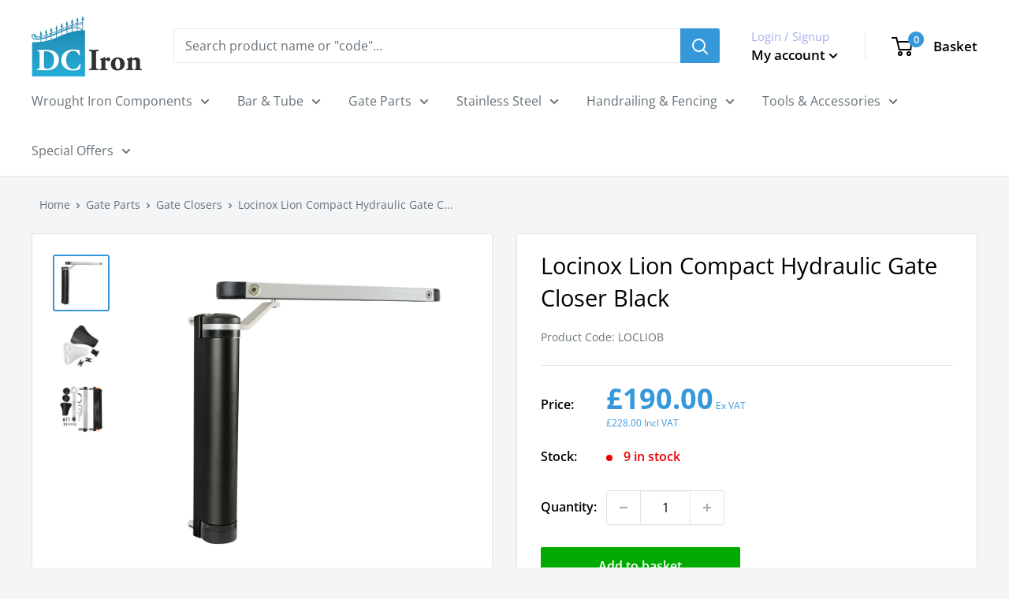

--- FILE ---
content_type: text/html; charset=utf-8
request_url: https://www.dciron.co.uk/products/locliob
body_size: 58415
content:
<!doctype html>

<html class="no-js" lang="en">
  <head>
	<script id="pandectes-rules">   /* PANDECTES-GDPR: DO NOT MODIFY AUTO GENERATED CODE OF THIS SCRIPT */      window.PandectesSettings = {"store":{"id":64709296385,"plan":"plus","theme":"UAT - [Liquify] - Oct'24 (2.1.6)","primaryLocale":"en","adminMode":false,"headless":false,"storefrontRootDomain":"","checkoutRootDomain":"","storefrontAccessToken":""},"tsPublished":1729768030,"declaration":{"showPurpose":false,"showProvider":false,"declIntroText":"We use cookies to optimize website functionality, analyze the performance, and provide personalized experience to you. Some cookies are essential to make the website operate and function correctly. Those cookies cannot be disabled. In this window you can manage your preference of cookies.","showDateGenerated":true},"language":{"languageMode":"Single","fallbackLanguage":"en","languageDetection":"browser","languagesSupported":[]},"texts":{"managed":{"headerText":{"en":"We use cookies on this website - read more in our"},"consentText":{"en":"We use cookies on this website - read more in our"},"dismissButtonText":{"en":"Ok"},"linkText":{"en":"Privacy Policy"},"imprintText":{"en":"Imprint"},"preferencesButtonText":{"en":"Preferences"},"allowButtonText":{"en":"Accept"},"denyButtonText":{"en":"Decline"},"leaveSiteButtonText":{"en":"Leave this site"},"cookiePolicyText":{"en":"Cookie policy"},"preferencesPopupTitleText":{"en":"Manage consent preferences"},"preferencesPopupIntroText":{"en":"We use cookies to optimize website functionality, analyze the performance, and provide personalized experience to you. Some cookies are essential to make the website operate and function correctly. Those cookies cannot be disabled. In this window you can manage your preference of cookies."},"preferencesPopupCloseButtonText":{"en":"Close"},"preferencesPopupAcceptAllButtonText":{"en":"Accept all"},"preferencesPopupRejectAllButtonText":{"en":"Reject all"},"preferencesPopupSaveButtonText":{"en":"Save preferences"},"accessSectionTitleText":{"en":"Data portability"},"accessSectionParagraphText":{"en":"You have the right to request access to your data at any time."},"rectificationSectionTitleText":{"en":"Data Rectification"},"rectificationSectionParagraphText":{"en":"You have the right to request your data to be updated whenever you think it is appropriate."},"erasureSectionTitleText":{"en":"Right to be forgotten"},"erasureSectionParagraphText":{"en":"You have the right to ask all your data to be erased. After that, you will no longer be able to access your account."},"declIntroText":{"en":"We use cookies to optimize website functionality, analyze the performance, and provide personalized experience to you. Some cookies are essential to make the website operate and function correctly. Those cookies cannot be disabled. In this window you can manage your preference of cookies."}},"categories":{"strictlyNecessaryCookiesTitleText":{"en":"Strictly necessary cookies"},"functionalityCookiesTitleText":{"en":"Functional cookies"},"performanceCookiesTitleText":{"en":"Performance cookies"},"targetingCookiesTitleText":{"en":"Targeting cookies"},"unclassifiedCookiesTitleText":{"en":"Unclassified cookies"},"strictlyNecessaryCookiesDescriptionText":{"en":"These cookies are essential in order to enable you to move around the website and use its features, such as accessing secure areas of the website. The website cannot function properly without these cookies."},"functionalityCookiesDescriptionText":{"en":"These cookies enable the site to provide enhanced functionality and personalisation. They may be set by us or by third party providers whose services we have added to our pages. If you do not allow these cookies then some or all of these services may not function properly."},"performanceCookiesDescriptionText":{"en":"These cookies enable us to monitor and improve the performance of our website. For example, they allow us to count visits, identify traffic sources and see which parts of the site are most popular."},"targetingCookiesDescriptionText":{"en":"These cookies may be set through our site by our advertising partners. They may be used by those companies to build a profile of your interests and show you relevant adverts on other sites.    They do not store directly personal information, but are based on uniquely identifying your browser and internet device. If you do not allow these cookies, you will experience less targeted advertising."},"unclassifiedCookiesDescriptionText":{"en":"Unclassified cookies are cookies that we are in the process of classifying, together with the providers of individual cookies."}},"auto":{"declName":{"en":"Name"},"declPath":{"en":"Path"},"declType":{"en":"Type"},"declDomain":{"en":"Domain"},"declPurpose":{"en":"Purpose"},"declProvider":{"en":"Provider"},"declRetention":{"en":"Retention"},"declFirstParty":{"en":"First-party"},"declThirdParty":{"en":"Third-party"},"declSeconds":{"en":"seconds"},"declMinutes":{"en":"minutes"},"declHours":{"en":"hours"},"declDays":{"en":"days"},"declMonths":{"en":"months"},"declYears":{"en":"years"},"declSession":{"en":"Session"},"cookiesDetailsText":{"en":"Cookies details"},"preferencesPopupAlwaysAllowedText":{"en":"Always allowed"},"submitButton":{"en":"Submit"},"submittingButton":{"en":"Submitting..."},"cancelButton":{"en":"Cancel"},"guestsSupportInfoText":{"en":"Please login with your customer account to further proceed."},"guestsSupportEmailPlaceholder":{"en":"E-mail address"},"guestsSupportEmailValidationError":{"en":"Email is not valid"},"guestsSupportEmailSuccessTitle":{"en":"Thank you for your request"},"guestsSupportEmailFailureTitle":{"en":"A problem occurred"},"guestsSupportEmailSuccessMessage":{"en":"If you are registered as a customer of this store, you will soon receive an email with instructions on how to proceed."},"guestsSupportEmailFailureMessage":{"en":"Your request was not submitted. Please try again and if problem persists, contact store owner for assistance."},"confirmationSuccessTitle":{"en":"Your request is verified"},"confirmationFailureTitle":{"en":"A problem occurred"},"confirmationSuccessMessage":{"en":"We will soon get back to you as to your request."},"confirmationFailureMessage":{"en":"Your request was not verified. Please try again and if problem persists, contact store owner for assistance"},"consentSectionTitleText":{"en":"Your cookie consent"},"consentSectionNoConsentText":{"en":"You have not consented to the cookies policy of this website."},"consentSectionConsentedText":{"en":"You consented to the cookies policy of this website on"},"consentStatus":{"en":"Consent preference"},"consentDate":{"en":"Consent date"},"consentId":{"en":"Consent ID"},"consentSectionChangeConsentActionText":{"en":"Change consent preference"},"accessSectionGDPRRequestsActionText":{"en":"Data subject requests"},"accessSectionAccountInfoActionText":{"en":"Personal data"},"accessSectionOrdersRecordsActionText":{"en":"Orders"},"accessSectionDownloadReportActionText":{"en":"Request export"},"rectificationCommentPlaceholder":{"en":"Describe what you want to be updated"},"rectificationCommentValidationError":{"en":"Comment is required"},"rectificationSectionEditAccountActionText":{"en":"Request an update"},"erasureSectionRequestDeletionActionText":{"en":"Request personal data deletion"}}},"library":{"previewMode":false,"fadeInTimeout":0,"defaultBlocked":7,"showLink":true,"showImprintLink":false,"showGoogleLink":false,"enabled":true,"cookie":{"name":"_pandectes_gdpr","expiryDays":365,"secure":true,"domain":""},"dismissOnScroll":false,"dismissOnWindowClick":false,"dismissOnTimeout":false,"palette":{"popup":{"background":"#F4F5F6","backgroundForCalculations":{"a":1,"b":246,"g":245,"r":244},"text":"#838391"},"button":{"background":"#3498DB","backgroundForCalculations":{"a":1,"b":219,"g":152,"r":52},"text":"#FFFFFF","textForCalculation":{"a":1,"b":255,"g":255,"r":255},"border":"transparent"}},"content":{"href":"https://dc-iron.myshopify.com/policies/privacy-policy","imprintHref":"/","close":"&#10005;","target":"","logo":""},"window":"<div role=\"dialog\" aria-live=\"polite\" aria-label=\"cookieconsent\" aria-describedby=\"cookieconsent:desc\" id=\"pandectes-banner\" class=\"cc-window-wrapper cc-popup-wrapper\"><div class=\"pd-cookie-banner-window cc-window {{classes}}\"><!--googleoff: all-->{{children}}<!--googleon: all--></div></div>","compliance":{"custom":"<div class=\"cc-compliance cc-highlight\">{{preferences}}{{allow}}</div>"},"type":"custom","layouts":{"basic":"{{messagelink}}{{compliance}}"},"position":"popup","theme":"block","revokable":true,"animateRevokable":false,"revokableReset":false,"revokableLogoUrl":"","revokablePlacement":"bottom-left","revokableMarginHorizontal":15,"revokableMarginVertical":15,"static":false,"autoAttach":true,"hasTransition":true,"blacklistPage":[""]},"geolocation":{"brOnly":false,"caOnly":false,"chOnly":false,"euOnly":false,"jpOnly":false,"thOnly":false,"zaOnly":false,"canadaOnly":false,"globalVisibility":true},"dsr":{"guestsSupport":false,"accessSectionDownloadReportAuto":false},"banner":{"resetTs":1713528047,"extraCss":"        .cc-banner-logo {max-width: 24em!important;}    @media(min-width: 768px) {.cc-window.cc-floating{max-width: 24em!important;width: 24em!important;}}    .cc-message, .pd-cookie-banner-window .cc-header, .cc-logo {text-align: left}    .cc-window-wrapper{z-index: 2147483647;-webkit-transition: opacity 1s ease;  transition: opacity 1s ease;}    .cc-window{z-index: 2147483647;font-family: inherit;}    .pd-cookie-banner-window .cc-header{font-family: inherit;}    .pd-cp-ui{font-family: inherit; background-color: #F4F5F6;color:#838391;}    button.pd-cp-btn, a.pd-cp-btn{background-color:#3498DB;color:#FFFFFF!important;}    input + .pd-cp-preferences-slider{background-color: rgba(131, 131, 145, 0.3)}    .pd-cp-scrolling-section::-webkit-scrollbar{background-color: rgba(131, 131, 145, 0.3)}    input:checked + .pd-cp-preferences-slider{background-color: rgba(131, 131, 145, 1)}    .pd-cp-scrolling-section::-webkit-scrollbar-thumb {background-color: rgba(131, 131, 145, 1)}    .pd-cp-ui-close{color:#838391;}    .pd-cp-preferences-slider:before{background-color: #F4F5F6}    .pd-cp-title:before {border-color: #838391!important}    .pd-cp-preferences-slider{background-color:#838391}    .pd-cp-toggle{color:#838391!important}    @media(max-width:699px) {.pd-cp-ui-close-top svg {fill: #838391}}    .pd-cp-toggle:hover,.pd-cp-toggle:visited,.pd-cp-toggle:active{color:#838391!important}    .pd-cookie-banner-window {box-shadow: 0 0 18px rgb(0 0 0 / 20%);}  ","customJavascript":null,"showPoweredBy":false,"revokableTrigger":false,"hybridStrict":false,"cookiesBlockedByDefault":"7","isActive":true,"implicitSavePreferences":true,"cookieIcon":false,"blockBots":false,"showCookiesDetails":true,"hasTransition":true,"blockingPage":false,"showOnlyLandingPage":false,"leaveSiteUrl":"https://www.google.com","linkRespectStoreLang":false},"cookies":{"0":[{"name":"secure_customer_sig","type":"http","domain":"www.dciron.co.uk","path":"/","provider":"Shopify","firstParty":true,"retention":"1 year(s)","expires":1,"unit":"declYears","purpose":{"en":"Used in connection with customer login."}},{"name":"localization","type":"http","domain":"www.dciron.co.uk","path":"/","provider":"Shopify","firstParty":true,"retention":"1 year(s)","expires":1,"unit":"declYears","purpose":{"en":"Shopify store localization"}},{"name":"cart_currency","type":"http","domain":"www.dciron.co.uk","path":"/","provider":"Shopify","firstParty":true,"retention":"2 ","expires":2,"unit":"declSession","purpose":{"en":"The cookie is necessary for the secure checkout and payment function on the website. This function is provided by shopify.com."}},{"name":"_cmp_a","type":"http","domain":".dciron.co.uk","path":"/","provider":"Shopify","firstParty":false,"retention":"1 day(s)","expires":1,"unit":"declDays","purpose":{"en":"Used for managing customer privacy settings."}},{"name":"shopify_pay_redirect","type":"http","domain":"www.dciron.co.uk","path":"/","provider":"Shopify","firstParty":true,"retention":"1 hour(s)","expires":1,"unit":"declHours","purpose":{"en":"The cookie is necessary for the secure checkout and payment function on the website. This function is provided by shopify.com."}},{"name":"keep_alive","type":"http","domain":"www.dciron.co.uk","path":"/","provider":"Shopify","firstParty":true,"retention":"30 minute(s)","expires":30,"unit":"declMinutes","purpose":{"en":"Used in connection with buyer localization."}},{"name":"_tracking_consent","type":"http","domain":".dciron.co.uk","path":"/","provider":"Shopify","firstParty":false,"retention":"1 year(s)","expires":1,"unit":"declYears","purpose":{"en":"Tracking preferences."}}],"1":[{"name":"locale_bar_accepted","type":"http","domain":"www.dciron.co.uk","path":"/","provider":"GrizzlyAppsSRL","firstParty":true,"retention":"Session","expires":-55,"unit":"declYears","purpose":{"en":"This cookie is provided by the app (BEST Currency Converter) and is used to secure the currency chosen by the customer."}},{"name":"wpm-domain-test","type":"http","domain":"dciron.co.uk","path":"/","provider":"Shopify","firstParty":false,"retention":"Session","expires":1,"unit":"declSeconds","purpose":{"en":"Used to test the storage of parameters about products added to the cart or payment currency"}},{"name":"wpm-domain-test","type":"http","domain":"www.dciron.co.uk","path":"/","provider":"Shopify","firstParty":true,"retention":"Session","expires":1,"unit":"declSeconds","purpose":{"en":"Used to test the storage of parameters about products added to the cart or payment currency"}},{"name":"wpm-domain-test","type":"http","domain":"uk","path":"/","provider":"Shopify","firstParty":false,"retention":"Session","expires":1,"unit":"declSeconds","purpose":{"en":"Used to test the storage of parameters about products added to the cart or payment currency"}},{"name":"wpm-domain-test","type":"http","domain":"co.uk","path":"/","provider":"Shopify","firstParty":false,"retention":"Session","expires":1,"unit":"declSeconds","purpose":{"en":"Used to test the storage of parameters about products added to the cart or payment currency"}}],"2":[{"name":"_shopify_y","type":"http","domain":".dciron.co.uk","path":"/","provider":"Shopify","firstParty":false,"retention":"1 year(s)","expires":1,"unit":"declYears","purpose":{"en":"Shopify analytics."}},{"name":"_orig_referrer","type":"http","domain":".dciron.co.uk","path":"/","provider":"Shopify","firstParty":false,"retention":"2 ","expires":2,"unit":"declSession","purpose":{"en":"Tracks landing pages."}},{"name":"_landing_page","type":"http","domain":".dciron.co.uk","path":"/","provider":"Shopify","firstParty":false,"retention":"2 ","expires":2,"unit":"declSession","purpose":{"en":"Tracks landing pages."}},{"name":"_shopify_s","type":"http","domain":".dciron.co.uk","path":"/","provider":"Shopify","firstParty":false,"retention":"30 minute(s)","expires":30,"unit":"declMinutes","purpose":{"en":"Shopify analytics."}},{"name":"_shopify_sa_t","type":"http","domain":".dciron.co.uk","path":"/","provider":"Shopify","firstParty":false,"retention":"30 minute(s)","expires":30,"unit":"declMinutes","purpose":{"en":"Shopify analytics relating to marketing & referrals."}},{"name":"_shopify_sa_p","type":"http","domain":".dciron.co.uk","path":"/","provider":"Shopify","firstParty":false,"retention":"30 minute(s)","expires":30,"unit":"declMinutes","purpose":{"en":"Shopify analytics relating to marketing & referrals."}},{"name":"_ga","type":"http","domain":".dciron.co.uk","path":"/","provider":"Google","firstParty":false,"retention":"1 year(s)","expires":1,"unit":"declYears","purpose":{"en":"Cookie is set by Google Analytics with unknown functionality"}},{"name":"_gid","type":"http","domain":".dciron.co.uk","path":"/","provider":"Google","firstParty":false,"retention":"1 day(s)","expires":1,"unit":"declDays","purpose":{"en":"Cookie is placed by Google Analytics to count and track pageviews."}},{"name":"_gat","type":"http","domain":".dciron.co.uk","path":"/","provider":"Google","firstParty":false,"retention":"1 minute(s)","expires":1,"unit":"declMinutes","purpose":{"en":"Cookie is placed by Google Analytics to filter requests from bots."}},{"name":"_boomr_clss","type":"html_local","domain":"https://www.dciron.co.uk","path":"/","provider":"Shopify","firstParty":true,"retention":"Persistent","expires":1,"unit":"declYears","purpose":{"en":"Used to monitor and optimize the performance of Shopify stores."}},{"name":"_shopify_s","type":"http","domain":"co.uk","path":"/","provider":"Shopify","firstParty":false,"retention":"Session","expires":1,"unit":"declSeconds","purpose":{"en":"Shopify analytics."}},{"name":"_shopify_s","type":"http","domain":"uk","path":"/","provider":"Shopify","firstParty":false,"retention":"Session","expires":1,"unit":"declSeconds","purpose":{"en":"Shopify analytics."}},{"name":"_ga_3R6HT8WRBV","type":"http","domain":".dciron.co.uk","path":"/","provider":"Google","firstParty":false,"retention":"1 year(s)","expires":1,"unit":"declYears","purpose":{"en":""}},{"name":"_ga_3HDBW13R5K","type":"http","domain":".dciron.co.uk","path":"/","provider":"Google","firstParty":false,"retention":"1 year(s)","expires":1,"unit":"declYears","purpose":{"en":""}}],"4":[{"name":"_gcl_au","type":"http","domain":".dciron.co.uk","path":"/","provider":"Google","firstParty":false,"retention":"3 month(s)","expires":3,"unit":"declMonths","purpose":{"en":"Cookie is placed by Google Tag Manager to track conversions."}},{"name":"IDE","type":"http","domain":".doubleclick.net","path":"/","provider":"Google","firstParty":false,"retention":"1 year(s)","expires":1,"unit":"declYears","purpose":{"en":"To measure the visitors’ actions after they click through from an advert. Expires after 1 year."}},{"name":"__kla_id","type":"http","domain":"www.dciron.co.uk","path":"/","provider":"Klaviyo","firstParty":true,"retention":"1 year(s)","expires":1,"unit":"declYears","purpose":{"en":"Tracks when someone clicks through a Klaviyo email to your website."}}],"8":[{"name":"_shopify_essential","type":"http","domain":"www.dciron.co.uk","path":"/","provider":"Unknown","firstParty":true,"retention":"1 year(s)","expires":1,"unit":"declYears","purpose":{"en":""}},{"name":"_kla_test","type":"html_local","domain":"https://www.dciron.co.uk","path":"/","provider":"Unknown","firstParty":true,"retention":"Persistent","expires":1,"unit":"declYears","purpose":{"en":""}},{"name":"forms_previous_session_id","type":"html_local","domain":"https://www.dciron.co.uk","path":"/","provider":"Unknown","firstParty":true,"retention":"Persistent","expires":1,"unit":"declYears","purpose":{"en":""}},{"name":"forms_visit_count","type":"html_local","domain":"https://www.dciron.co.uk","path":"/","provider":"Unknown","firstParty":true,"retention":"Persistent","expires":1,"unit":"declYears","purpose":{"en":""}},{"name":"local-storage-test","type":"html_local","domain":"https://www.dciron.co.uk","path":"/","provider":"Unknown","firstParty":true,"retention":"Persistent","expires":1,"unit":"declYears","purpose":{"en":""}},{"name":"forms_fallback_session_id","type":"html_local","domain":"https://www.dciron.co.uk","path":"/","provider":"Unknown","firstParty":true,"retention":"Persistent","expires":1,"unit":"declYears","purpose":{"en":""}}]},"blocker":{"isActive":false,"googleConsentMode":{"id":"","analyticsId":"G-3R6HT8WRBV","adwordsId":"","isActive":true,"adStorageCategory":4,"analyticsStorageCategory":2,"personalizationStorageCategory":1,"functionalityStorageCategory":1,"customEvent":true,"securityStorageCategory":0,"redactData":false,"urlPassthrough":false,"dataLayerProperty":"dataLayer","waitForUpdate":0,"useNativeChannel":false},"facebookPixel":{"id":"","isActive":false,"ldu":false},"microsoft":{},"rakuten":{"isActive":false,"cmp":false,"ccpa":false},"klaviyoIsActive":false,"gpcIsActive":false,"defaultBlocked":7,"patterns":{"whiteList":[],"blackList":{"1":[],"2":[],"4":[],"8":[]},"iframesWhiteList":[],"iframesBlackList":{"1":[],"2":[],"4":[],"8":[]},"beaconsWhiteList":[],"beaconsBlackList":{"1":[],"2":[],"4":[],"8":[]}}}}      !function(){"use strict";window.PandectesRules=window.PandectesRules||{},window.PandectesRules.manualBlacklist={1:[],2:[],4:[]},window.PandectesRules.blacklistedIFrames={1:[],2:[],4:[]},window.PandectesRules.blacklistedCss={1:[],2:[],4:[]},window.PandectesRules.blacklistedBeacons={1:[],2:[],4:[]};var e="javascript/blocked";function t(e){return new RegExp(e.replace(/[/\\.+?$()]/g,"\\$&").replace("*","(.*)"))}var n=function(e){var t=arguments.length>1&&void 0!==arguments[1]?arguments[1]:"log";new URLSearchParams(window.location.search).get("log")&&console[t]("PandectesRules: ".concat(e))};function a(e){var t=document.createElement("script");t.async=!0,t.src=e,document.head.appendChild(t)}function r(e,t){var n=Object.keys(e);if(Object.getOwnPropertySymbols){var a=Object.getOwnPropertySymbols(e);t&&(a=a.filter((function(t){return Object.getOwnPropertyDescriptor(e,t).enumerable}))),n.push.apply(n,a)}return n}function o(e){for(var t=1;t<arguments.length;t++){var n=null!=arguments[t]?arguments[t]:{};t%2?r(Object(n),!0).forEach((function(t){s(e,t,n[t])})):Object.getOwnPropertyDescriptors?Object.defineProperties(e,Object.getOwnPropertyDescriptors(n)):r(Object(n)).forEach((function(t){Object.defineProperty(e,t,Object.getOwnPropertyDescriptor(n,t))}))}return e}function i(e){var t=function(e,t){if("object"!=typeof e||!e)return e;var n=e[Symbol.toPrimitive];if(void 0!==n){var a=n.call(e,t||"default");if("object"!=typeof a)return a;throw new TypeError("@@toPrimitive must return a primitive value.")}return("string"===t?String:Number)(e)}(e,"string");return"symbol"==typeof t?t:t+""}function s(e,t,n){return(t=i(t))in e?Object.defineProperty(e,t,{value:n,enumerable:!0,configurable:!0,writable:!0}):e[t]=n,e}function c(e,t){return function(e){if(Array.isArray(e))return e}(e)||function(e,t){var n=null==e?null:"undefined"!=typeof Symbol&&e[Symbol.iterator]||e["@@iterator"];if(null!=n){var a,r,o,i,s=[],c=!0,l=!1;try{if(o=(n=n.call(e)).next,0===t){if(Object(n)!==n)return;c=!1}else for(;!(c=(a=o.call(n)).done)&&(s.push(a.value),s.length!==t);c=!0);}catch(e){l=!0,r=e}finally{try{if(!c&&null!=n.return&&(i=n.return(),Object(i)!==i))return}finally{if(l)throw r}}return s}}(e,t)||d(e,t)||function(){throw new TypeError("Invalid attempt to destructure non-iterable instance.\nIn order to be iterable, non-array objects must have a [Symbol.iterator]() method.")}()}function l(e){return function(e){if(Array.isArray(e))return u(e)}(e)||function(e){if("undefined"!=typeof Symbol&&null!=e[Symbol.iterator]||null!=e["@@iterator"])return Array.from(e)}(e)||d(e)||function(){throw new TypeError("Invalid attempt to spread non-iterable instance.\nIn order to be iterable, non-array objects must have a [Symbol.iterator]() method.")}()}function d(e,t){if(e){if("string"==typeof e)return u(e,t);var n=Object.prototype.toString.call(e).slice(8,-1);return"Object"===n&&e.constructor&&(n=e.constructor.name),"Map"===n||"Set"===n?Array.from(e):"Arguments"===n||/^(?:Ui|I)nt(?:8|16|32)(?:Clamped)?Array$/.test(n)?u(e,t):void 0}}function u(e,t){(null==t||t>e.length)&&(t=e.length);for(var n=0,a=new Array(t);n<t;n++)a[n]=e[n];return a}var f=window.PandectesRulesSettings||window.PandectesSettings,g=!(void 0===window.dataLayer||!Array.isArray(window.dataLayer)||!window.dataLayer.some((function(e){return"pandectes_full_scan"===e.event}))),p=function(){var e,t=arguments.length>0&&void 0!==arguments[0]?arguments[0]:"_pandectes_gdpr",n=("; "+document.cookie).split("; "+t+"=");if(n.length<2)e={};else{var a=n.pop().split(";");e=window.atob(a.shift())}var r=function(e){try{return JSON.parse(e)}catch(e){return!1}}(e);return!1!==r?r:e}(),h=f.banner.isActive,y=f.blocker,v=y.defaultBlocked,w=y.patterns,m=p&&null!==p.preferences&&void 0!==p.preferences?p.preferences:null,b=g?0:h?null===m?v:m:0,k={1:!(1&b),2:!(2&b),4:!(4&b)},_=w.blackList,S=w.whiteList,L=w.iframesBlackList,C=w.iframesWhiteList,P=w.beaconsBlackList,A=w.beaconsWhiteList,O={blackList:[],whiteList:[],iframesBlackList:{1:[],2:[],4:[],8:[]},iframesWhiteList:[],beaconsBlackList:{1:[],2:[],4:[],8:[]},beaconsWhiteList:[]};[1,2,4].map((function(e){var n;k[e]||((n=O.blackList).push.apply(n,l(_[e].length?_[e].map(t):[])),O.iframesBlackList[e]=L[e].length?L[e].map(t):[],O.beaconsBlackList[e]=P[e].length?P[e].map(t):[])})),O.whiteList=S.length?S.map(t):[],O.iframesWhiteList=C.length?C.map(t):[],O.beaconsWhiteList=A.length?A.map(t):[];var E={scripts:[],iframes:{1:[],2:[],4:[]},beacons:{1:[],2:[],4:[]},css:{1:[],2:[],4:[]}},I=function(t,n){return t&&(!n||n!==e)&&(!O.blackList||O.blackList.some((function(e){return e.test(t)})))&&(!O.whiteList||O.whiteList.every((function(e){return!e.test(t)})))},B=function(e,t){var n=O.iframesBlackList[t],a=O.iframesWhiteList;return e&&(!n||n.some((function(t){return t.test(e)})))&&(!a||a.every((function(t){return!t.test(e)})))},j=function(e,t){var n=O.beaconsBlackList[t],a=O.beaconsWhiteList;return e&&(!n||n.some((function(t){return t.test(e)})))&&(!a||a.every((function(t){return!t.test(e)})))},T=new MutationObserver((function(e){for(var t=0;t<e.length;t++)for(var n=e[t].addedNodes,a=0;a<n.length;a++){var r=n[a],o=r.dataset&&r.dataset.cookiecategory;if(1===r.nodeType&&"LINK"===r.tagName){var i=r.dataset&&r.dataset.href;if(i&&o)switch(o){case"functionality":case"C0001":E.css[1].push(i);break;case"performance":case"C0002":E.css[2].push(i);break;case"targeting":case"C0003":E.css[4].push(i)}}}})),R=new MutationObserver((function(t){for(var a=0;a<t.length;a++)for(var r=t[a].addedNodes,o=function(){var t=r[i],a=t.src||t.dataset&&t.dataset.src,o=t.dataset&&t.dataset.cookiecategory;if(1===t.nodeType&&"IFRAME"===t.tagName){if(a){var s=!1;B(a,1)||"functionality"===o||"C0001"===o?(s=!0,E.iframes[1].push(a)):B(a,2)||"performance"===o||"C0002"===o?(s=!0,E.iframes[2].push(a)):(B(a,4)||"targeting"===o||"C0003"===o)&&(s=!0,E.iframes[4].push(a)),s&&(t.removeAttribute("src"),t.setAttribute("data-src",a))}}else if(1===t.nodeType&&"IMG"===t.tagName){if(a){var c=!1;j(a,1)?(c=!0,E.beacons[1].push(a)):j(a,2)?(c=!0,E.beacons[2].push(a)):j(a,4)&&(c=!0,E.beacons[4].push(a)),c&&(t.removeAttribute("src"),t.setAttribute("data-src",a))}}else if(1===t.nodeType&&"SCRIPT"===t.tagName){var l=t.type,d=!1;if(I(a,l)?(n("rule blocked: ".concat(a)),d=!0):a&&o?n("manually blocked @ ".concat(o,": ").concat(a)):o&&n("manually blocked @ ".concat(o,": inline code")),d){E.scripts.push([t,l]),t.type=e;t.addEventListener("beforescriptexecute",(function n(a){t.getAttribute("type")===e&&a.preventDefault(),t.removeEventListener("beforescriptexecute",n)})),t.parentElement&&t.parentElement.removeChild(t)}}},i=0;i<r.length;i++)o()})),D=document.createElement,x={src:Object.getOwnPropertyDescriptor(HTMLScriptElement.prototype,"src"),type:Object.getOwnPropertyDescriptor(HTMLScriptElement.prototype,"type")};window.PandectesRules.unblockCss=function(e){var t=E.css[e]||[];t.length&&n("Unblocking CSS for ".concat(e)),t.forEach((function(e){var t=document.querySelector('link[data-href^="'.concat(e,'"]'));t.removeAttribute("data-href"),t.href=e})),E.css[e]=[]},window.PandectesRules.unblockIFrames=function(e){var t=E.iframes[e]||[];t.length&&n("Unblocking IFrames for ".concat(e)),O.iframesBlackList[e]=[],t.forEach((function(e){var t=document.querySelector('iframe[data-src^="'.concat(e,'"]'));t.removeAttribute("data-src"),t.src=e})),E.iframes[e]=[]},window.PandectesRules.unblockBeacons=function(e){var t=E.beacons[e]||[];t.length&&n("Unblocking Beacons for ".concat(e)),O.beaconsBlackList[e]=[],t.forEach((function(e){var t=document.querySelector('img[data-src^="'.concat(e,'"]'));t.removeAttribute("data-src"),t.src=e})),E.beacons[e]=[]},window.PandectesRules.unblockInlineScripts=function(e){var t=1===e?"functionality":2===e?"performance":"targeting",a=document.querySelectorAll('script[type="javascript/blocked"][data-cookiecategory="'.concat(t,'"]'));n("unblockInlineScripts: ".concat(a.length," in ").concat(t)),a.forEach((function(e){var t=document.createElement("script");t.type="text/javascript",e.hasAttribute("src")?t.src=e.getAttribute("src"):t.textContent=e.textContent,document.head.appendChild(t),e.parentNode.removeChild(e)}))},window.PandectesRules.unblockInlineCss=function(e){var t=1===e?"functionality":2===e?"performance":"targeting",a=document.querySelectorAll('link[data-cookiecategory="'.concat(t,'"]'));n("unblockInlineCss: ".concat(a.length," in ").concat(t)),a.forEach((function(e){e.href=e.getAttribute("data-href")}))},window.PandectesRules.unblock=function(e){e.length<1?(O.blackList=[],O.whiteList=[],O.iframesBlackList=[],O.iframesWhiteList=[]):(O.blackList&&(O.blackList=O.blackList.filter((function(t){return e.every((function(e){return"string"==typeof e?!t.test(e):e instanceof RegExp?t.toString()!==e.toString():void 0}))}))),O.whiteList&&(O.whiteList=[].concat(l(O.whiteList),l(e.map((function(e){if("string"==typeof e){var n=".*"+t(e)+".*";if(O.whiteList.every((function(e){return e.toString()!==n.toString()})))return new RegExp(n)}else if(e instanceof RegExp&&O.whiteList.every((function(t){return t.toString()!==e.toString()})))return e;return null})).filter(Boolean)))));var a=0;l(E.scripts).forEach((function(e,t){var n=c(e,2),r=n[0],o=n[1];if(function(e){var t=e.getAttribute("src");return O.blackList&&O.blackList.every((function(e){return!e.test(t)}))||O.whiteList&&O.whiteList.some((function(e){return e.test(t)}))}(r)){for(var i=document.createElement("script"),s=0;s<r.attributes.length;s++){var l=r.attributes[s];"src"!==l.name&&"type"!==l.name&&i.setAttribute(l.name,r.attributes[s].value)}i.setAttribute("src",r.src),i.setAttribute("type",o||"application/javascript"),document.head.appendChild(i),E.scripts.splice(t-a,1),a++}})),0==O.blackList.length&&0===O.iframesBlackList[1].length&&0===O.iframesBlackList[2].length&&0===O.iframesBlackList[4].length&&0===O.beaconsBlackList[1].length&&0===O.beaconsBlackList[2].length&&0===O.beaconsBlackList[4].length&&(n("Disconnecting observers"),R.disconnect(),T.disconnect())};var N=f.store,U=N.adminMode,z=N.headless,M=N.storefrontRootDomain,q=N.checkoutRootDomain,F=N.storefrontAccessToken,W=f.banner.isActive,H=f.blocker.defaultBlocked;W&&function(e){if(window.Shopify&&window.Shopify.customerPrivacy)e();else{var t=null;window.Shopify&&window.Shopify.loadFeatures&&window.Shopify.trackingConsent?e():t=setInterval((function(){window.Shopify&&window.Shopify.loadFeatures&&(clearInterval(t),window.Shopify.loadFeatures([{name:"consent-tracking-api",version:"0.1"}],(function(t){t?n("Shopify.customerPrivacy API - failed to load"):(n("shouldShowBanner() -> ".concat(window.Shopify.trackingConsent.shouldShowBanner()," | saleOfDataRegion() -> ").concat(window.Shopify.trackingConsent.saleOfDataRegion())),e())})))}),10)}}((function(){!function(){var e=window.Shopify.trackingConsent;if(!1!==e.shouldShowBanner()||null!==m||7!==H)try{var t=U&&!(window.Shopify&&window.Shopify.AdminBarInjector),a={preferences:!(1&b)||g||t,analytics:!(2&b)||g||t,marketing:!(4&b)||g||t};z&&(a.headlessStorefront=!0,a.storefrontRootDomain=null!=M&&M.length?M:window.location.hostname,a.checkoutRootDomain=null!=q&&q.length?q:"checkout.".concat(window.location.hostname),a.storefrontAccessToken=null!=F&&F.length?F:""),e.firstPartyMarketingAllowed()===a.marketing&&e.analyticsProcessingAllowed()===a.analytics&&e.preferencesProcessingAllowed()===a.preferences||e.setTrackingConsent(a,(function(e){e&&e.error?n("Shopify.customerPrivacy API - failed to setTrackingConsent"):n("setTrackingConsent(".concat(JSON.stringify(a),")"))}))}catch(e){n("Shopify.customerPrivacy API - exception")}}(),function(){if(z){var e=window.Shopify.trackingConsent,t=e.currentVisitorConsent();if(navigator.globalPrivacyControl&&""===t.sale_of_data){var a={sale_of_data:!1,headlessStorefront:!0};a.storefrontRootDomain=null!=M&&M.length?M:window.location.hostname,a.checkoutRootDomain=null!=q&&q.length?q:"checkout.".concat(window.location.hostname),a.storefrontAccessToken=null!=F&&F.length?F:"",e.setTrackingConsent(a,(function(e){e&&e.error?n("Shopify.customerPrivacy API - failed to setTrackingConsent({".concat(JSON.stringify(a),")")):n("setTrackingConsent(".concat(JSON.stringify(a),")"))}))}}}()}));var G=["AT","BE","BG","HR","CY","CZ","DK","EE","FI","FR","DE","GR","HU","IE","IT","LV","LT","LU","MT","NL","PL","PT","RO","SK","SI","ES","SE","GB","LI","NO","IS"],J=f.banner,V=J.isActive,K=J.hybridStrict,$=f.geolocation,Y=$.caOnly,Z=void 0!==Y&&Y,Q=$.euOnly,X=void 0!==Q&&Q,ee=$.brOnly,te=void 0!==ee&&ee,ne=$.jpOnly,ae=void 0!==ne&&ne,re=$.thOnly,oe=void 0!==re&&re,ie=$.chOnly,se=void 0!==ie&&ie,ce=$.zaOnly,le=void 0!==ce&&ce,de=$.canadaOnly,ue=void 0!==de&&de,fe=$.globalVisibility,ge=void 0===fe||fe,pe=f.blocker,he=pe.defaultBlocked,ye=void 0===he?7:he,ve=pe.googleConsentMode,we=ve.isActive,me=ve.customEvent,be=ve.id,ke=void 0===be?"":be,_e=ve.analyticsId,Se=void 0===_e?"":_e,Le=ve.adwordsId,Ce=void 0===Le?"":Le,Pe=ve.redactData,Ae=ve.urlPassthrough,Oe=ve.adStorageCategory,Ee=ve.analyticsStorageCategory,Ie=ve.functionalityStorageCategory,Be=ve.personalizationStorageCategory,je=ve.securityStorageCategory,Te=ve.dataLayerProperty,Re=void 0===Te?"dataLayer":Te,De=ve.waitForUpdate,xe=void 0===De?0:De,Ne=ve.useNativeChannel,Ue=void 0!==Ne&&Ne;function ze(){window[Re].push(arguments)}window[Re]=window[Re]||[];var Me,qe,Fe={hasInitialized:!1,useNativeChannel:!1,ads_data_redaction:!1,url_passthrough:!1,data_layer_property:"dataLayer",storage:{ad_storage:"granted",ad_user_data:"granted",ad_personalization:"granted",analytics_storage:"granted",functionality_storage:"granted",personalization_storage:"granted",security_storage:"granted"}};if(V&&we){var We=ye&Oe?"denied":"granted",He=ye&Ee?"denied":"granted",Ge=ye&Ie?"denied":"granted",Je=ye&Be?"denied":"granted",Ve=ye&je?"denied":"granted";Fe.hasInitialized=!0,Fe.useNativeChannel=Ue,Fe.url_passthrough=Ae,Fe.ads_data_redaction="denied"===We&&Pe,Fe.storage.ad_storage=We,Fe.storage.ad_user_data=We,Fe.storage.ad_personalization=We,Fe.storage.analytics_storage=He,Fe.storage.functionality_storage=Ge,Fe.storage.personalization_storage=Je,Fe.storage.security_storage=Ve,Fe.data_layer_property=Re||"dataLayer",Fe.ads_data_redaction&&ze("set","ads_data_redaction",Fe.ads_data_redaction),Fe.url_passthrough&&ze("set","url_passthrough",Fe.url_passthrough),function(){!1===Ue?console.log("Pandectes: Google Consent Mode (av2)"):console.log("Pandectes: Google Consent Mode (av2nc)");var e=b!==ye?{wait_for_update:xe||500}:xe?{wait_for_update:xe}:{};ge&&!K?ze("consent","default",o(o({},Fe.storage),e)):(ze("consent","default",o(o(o({},Fe.storage),e),{},{region:[].concat(l(X||K?G:[]),l(Z&&!K?["US-CA","US-VA","US-CT","US-UT","US-CO"]:[]),l(te&&!K?["BR"]:[]),l(ae&&!K?["JP"]:[]),l(ue&&!K?["CA"]:[]),l(oe&&!K?["TH"]:[]),l(se&&!K?["CH"]:[]),l(le&&!K?["ZA"]:[]))})),ze("consent","default",{ad_storage:"granted",ad_user_data:"granted",ad_personalization:"granted",analytics_storage:"granted",functionality_storage:"granted",personalization_storage:"granted",security_storage:"granted"}));if(null!==m){var t=b&Oe?"denied":"granted",n=b&Ee?"denied":"granted",r=b&Ie?"denied":"granted",i=b&Be?"denied":"granted",s=b&je?"denied":"granted";Fe.storage.ad_storage=t,Fe.storage.ad_user_data=t,Fe.storage.ad_personalization=t,Fe.storage.analytics_storage=n,Fe.storage.functionality_storage=r,Fe.storage.personalization_storage=i,Fe.storage.security_storage=s,ze("consent","update",Fe.storage)}(ke.length||Se.length||Ce.length)&&(window[Fe.data_layer_property].push({"pandectes.start":(new Date).getTime(),event:"pandectes-rules.min.js"}),(Se.length||Ce.length)&&ze("js",new Date));var c="https://www.googletagmanager.com";if(ke.length){var d=ke.split(",");window[Fe.data_layer_property].push({"gtm.start":(new Date).getTime(),event:"gtm.js"});for(var u=0;u<d.length;u++){var f="dataLayer"!==Fe.data_layer_property?"&l=".concat(Fe.data_layer_property):"";a("".concat(c,"/gtm.js?id=").concat(d[u].trim()).concat(f))}}if(Se.length)for(var g=Se.split(","),p=0;p<g.length;p++){var h=g[p].trim();h.length&&(a("".concat(c,"/gtag/js?id=").concat(h)),ze("config",h,{send_page_view:!1}))}if(Ce.length)for(var y=Ce.split(","),v=0;v<y.length;v++){var w=y[v].trim();w.length&&(a("".concat(c,"/gtag/js?id=").concat(w)),ze("config",w,{allow_enhanced_conversions:!0}))}}()}V&&me&&(qe={event:"Pandectes_Consent_Update",pandectes_status:7===(Me=b)?"deny":0===Me?"allow":"mixed",pandectes_categories:{C0000:"allow",C0001:k[1]?"allow":"deny",C0002:k[2]?"allow":"deny",C0003:k[4]?"allow":"deny"}},window[Re].push(qe),null!==m&&function(e){if(window.Shopify&&window.Shopify.analytics)e();else{var t=null;window.Shopify&&window.Shopify.analytics?e():t=setInterval((function(){window.Shopify&&window.Shopify.analytics&&(clearInterval(t),e())}),10)}}((function(){console.log("publishing Web Pixels API custom event"),window.Shopify.analytics.publish("Pandectes_Consent_Update",qe)})));var Ke=f.blocker,$e=Ke.klaviyoIsActive,Ye=Ke.googleConsentMode.adStorageCategory;$e&&window.addEventListener("PandectesEvent_OnConsent",(function(e){var t=e.detail.preferences;if(null!=t){var n=t&Ye?"denied":"granted";void 0!==window.klaviyo&&window.klaviyo.isIdentified()&&window.klaviyo.push(["identify",{ad_personalization:n,ad_user_data:n}])}})),f.banner.revokableTrigger&&window.addEventListener("PandectesEvent_OnInitialize",(function(){document.querySelectorAll('[href*="#reopenBanner"]').forEach((function(e){e.onclick=function(e){e.preventDefault(),window.Pandectes.fn.revokeConsent()}}))}));var Ze=f.banner.isActive,Qe=f.blocker,Xe=Qe.defaultBlocked,et=void 0===Xe?7:Xe,tt=Qe.microsoft,nt=tt.isActive,at=tt.uetTags,rt=tt.dataLayerProperty,ot=void 0===rt?"uetq":rt,it={hasInitialized:!1,data_layer_property:"uetq",storage:{ad_storage:"granted"}};if(window[ot]=window[ot]||[],nt&&ft("_uetmsdns","1",365),Ze&&nt){var st=4&et?"denied":"granted";if(it.hasInitialized=!0,it.storage.ad_storage=st,window[ot].push("consent","default",it.storage),"granted"==st&&(ft("_uetmsdns","0",365),console.log("setting cookie")),null!==m){var ct=4&b?"denied":"granted";it.storage.ad_storage=ct,window[ot].push("consent","update",it.storage),"granted"===ct&&ft("_uetmsdns","0",365)}if(at.length)for(var lt=at.split(","),dt=0;dt<lt.length;dt++)lt[dt].trim().length&&ut(lt[dt])}function ut(e){var t=document.createElement("script");t.type="text/javascript",t.src="//bat.bing.com/bat.js",t.onload=function(){var t={ti:e};t.q=window.uetq,window.uetq=new UET(t),window.uetq.push("consent","default",{ad_storage:"denied"}),window[ot].push("pageLoad")},document.head.appendChild(t)}function ft(e,t,n){var a=new Date;a.setTime(a.getTime()+24*n*60*60*1e3);var r="expires="+a.toUTCString();document.cookie="".concat(e,"=").concat(t,"; ").concat(r,"; path=/; secure; samesite=strict")}window.PandectesRules.gcm=Fe;var gt=f.banner.isActive,pt=f.blocker.isActive;n("Prefs: ".concat(b," | Banner: ").concat(gt?"on":"off"," | Blocker: ").concat(pt?"on":"off"));var ht=null===m&&/\/checkouts\//.test(window.location.pathname);0!==b&&!1===g&&pt&&!ht&&(n("Blocker will execute"),document.createElement=function(){for(var t=arguments.length,n=new Array(t),a=0;a<t;a++)n[a]=arguments[a];if("script"!==n[0].toLowerCase())return D.bind?D.bind(document).apply(void 0,n):D;var r=D.bind(document).apply(void 0,n);try{Object.defineProperties(r,{src:o(o({},x.src),{},{set:function(t){I(t,r.type)&&x.type.set.call(this,e),x.src.set.call(this,t)}}),type:o(o({},x.type),{},{get:function(){var t=x.type.get.call(this);return t===e||I(this.src,t)?null:t},set:function(t){var n=I(r.src,r.type)?e:t;x.type.set.call(this,n)}})}),r.setAttribute=function(t,n){if("type"===t){var a=I(r.src,r.type)?e:n;x.type.set.call(r,a)}else"src"===t?(I(n,r.type)&&x.type.set.call(r,e),x.src.set.call(r,n)):HTMLScriptElement.prototype.setAttribute.call(r,t,n)}}catch(e){console.warn("Yett: unable to prevent script execution for script src ",r.src,".\n",'A likely cause would be because you are using a third-party browser extension that monkey patches the "document.createElement" function.')}return r},R.observe(document.documentElement,{childList:!0,subtree:!0}),T.observe(document.documentElement,{childList:!0,subtree:!0}))}();
</script>
	
	
	
    <meta charset="utf-8">
    <meta name="viewport" content="width=device-width, initial-scale=1.0, height=device-height, minimum-scale=1.0, maximum-scale=1.0">
    <meta name="theme-color" content="#3498db">
    <link rel="preload" as="script" href="//www.dciron.co.uk/cdn/shop/t/39/assets/index.js?v=155927555081351134071756457384">
    <link rel="preload" as="style" href="//www.dciron.co.uk/cdn/shop/t/39/assets/index.css?v=101207757931252057191756457384"><title>Locinox Lion Compact Hydraulic Gate Closer Black
</title>

    
<meta name="description" content="Locinox Lion Compact Hydraulic Gate Closer For ANY Gate Situation - Black Suitable for any gate installation For gates up to 75kg / 1.1m wide For left and right turning gates Automatic 180° closing with adjustable speed and final snap Powdercoated aluminium casing Quick-fix fixing">
    <link rel="canonical" href="https://www.dciron.co.uk/products/locliob">

    
<link rel="shortcut icon" href="//www.dciron.co.uk/cdn/shop/files/android-chrome-512x512_96x96.png?v=1653580449" type="image/png"><link rel="preload" as="style" href="//www.dciron.co.uk/cdn/shop/t/39/assets/theme.css?v=151985014651494522611756457384">
    <link rel="preload" as="style" href="//www.dciron.co.uk/cdn/shop/t/39/assets/liquify.css?v=177887429350929048431756457384">
    <link rel="preload" as="script" href="//www.dciron.co.uk/cdn/shop/t/39/assets/theme.js?v=157888579066516047721756457384">
    <link rel="preconnect" href="https://cdn.shopify.com">
    <link rel="preconnect" href="https://fonts.shopifycdn.com">
    <link rel="dns-prefetch" href="https://productreviews.shopifycdn.com">
    <link rel="dns-prefetch" href="https://ajax.googleapis.com">
    <link rel="dns-prefetch" href="https://maps.googleapis.com">
    <link rel="dns-prefetch" href="https://maps.gstatic.com">
    <link rel="preconnect" href="https://cdn.judge.me/">

    <meta property="og:type" content="product">
  <meta property="og:title" content="Locinox Lion Compact Hydraulic Gate Closer Black"><meta property="og:image" content="http://www.dciron.co.uk/cdn/shop/products/locliob_01_1.jpg?v=1662570840">
    <meta property="og:image:secure_url" content="https://www.dciron.co.uk/cdn/shop/products/locliob_01_1.jpg?v=1662570840">
    <meta property="og:image:width" content="1000">
    <meta property="og:image:height" content="1000">
    <meta property="product:availability" content="in stock"><meta property="product:price:amount" content="190.00">
  <meta property="product:price:currency" content="GBP"><meta property="og:description" content="Locinox Lion Compact Hydraulic Gate Closer For ANY Gate Situation - Black Suitable for any gate installation For gates up to 75kg / 1.1m wide For left and right turning gates Automatic 180° closing with adjustable speed and final snap Powdercoated aluminium casing Quick-fix fixing"><meta property="og:url" content="https://www.dciron.co.uk/products/locliob">
<meta property="og:site_name" content="DC Iron"><meta name="twitter:card" content="summary"><meta name="twitter:title" content="Locinox Lion Compact Hydraulic Gate Closer Black">
  <meta name="twitter:description" content="Locinox Lion Compact Hydraulic Gate Closer For ANY Gate Situation - Black

Suitable for any gate installation
For gates up to 75kg / 1.1m wide
For left and right turning gates
Automatic 180° closing with adjustable speed and final snap
Powdercoated aluminium casing
Quick-fix fixing



">
  <meta name="twitter:image" content="https://www.dciron.co.uk/cdn/shop/products/locliob_01_1_600x600_crop_center.jpg?v=1662570840">
    <link rel="preload" href="//www.dciron.co.uk/cdn/fonts/open_sans/opensans_n4.c32e4d4eca5273f6d4ee95ddf54b5bbb75fc9b61.woff2" as="font" type="font/woff2" crossorigin><link rel="preload" href="//www.dciron.co.uk/cdn/fonts/open_sans/opensans_n4.c32e4d4eca5273f6d4ee95ddf54b5bbb75fc9b61.woff2" as="font" type="font/woff2" crossorigin><style>
  @font-face {
  font-family: "Open Sans";
  font-weight: 400;
  font-style: normal;
  font-display: swap;
  src: url("//www.dciron.co.uk/cdn/fonts/open_sans/opensans_n4.c32e4d4eca5273f6d4ee95ddf54b5bbb75fc9b61.woff2") format("woff2"),
       url("//www.dciron.co.uk/cdn/fonts/open_sans/opensans_n4.5f3406f8d94162b37bfa232b486ac93ee892406d.woff") format("woff");
}

  @font-face {
  font-family: "Open Sans";
  font-weight: 400;
  font-style: normal;
  font-display: swap;
  src: url("//www.dciron.co.uk/cdn/fonts/open_sans/opensans_n4.c32e4d4eca5273f6d4ee95ddf54b5bbb75fc9b61.woff2") format("woff2"),
       url("//www.dciron.co.uk/cdn/fonts/open_sans/opensans_n4.5f3406f8d94162b37bfa232b486ac93ee892406d.woff") format("woff");
}

@font-face {
  font-family: "Open Sans";
  font-weight: 600;
  font-style: normal;
  font-display: swap;
  src: url("//www.dciron.co.uk/cdn/fonts/open_sans/opensans_n6.15aeff3c913c3fe570c19cdfeed14ce10d09fb08.woff2") format("woff2"),
       url("//www.dciron.co.uk/cdn/fonts/open_sans/opensans_n6.14bef14c75f8837a87f70ce22013cb146ee3e9f3.woff") format("woff");
}

@font-face {
  font-family: "Open Sans";
  font-weight: 400;
  font-style: italic;
  font-display: swap;
  src: url("//www.dciron.co.uk/cdn/fonts/open_sans/opensans_i4.6f1d45f7a46916cc95c694aab32ecbf7509cbf33.woff2") format("woff2"),
       url("//www.dciron.co.uk/cdn/fonts/open_sans/opensans_i4.4efaa52d5a57aa9a57c1556cc2b7465d18839daa.woff") format("woff");
}


  @font-face {
  font-family: "Open Sans";
  font-weight: 700;
  font-style: normal;
  font-display: swap;
  src: url("//www.dciron.co.uk/cdn/fonts/open_sans/opensans_n7.a9393be1574ea8606c68f4441806b2711d0d13e4.woff2") format("woff2"),
       url("//www.dciron.co.uk/cdn/fonts/open_sans/opensans_n7.7b8af34a6ebf52beb1a4c1d8c73ad6910ec2e553.woff") format("woff");
}

  @font-face {
  font-family: "Open Sans";
  font-weight: 400;
  font-style: italic;
  font-display: swap;
  src: url("//www.dciron.co.uk/cdn/fonts/open_sans/opensans_i4.6f1d45f7a46916cc95c694aab32ecbf7509cbf33.woff2") format("woff2"),
       url("//www.dciron.co.uk/cdn/fonts/open_sans/opensans_i4.4efaa52d5a57aa9a57c1556cc2b7465d18839daa.woff") format("woff");
}

  @font-face {
  font-family: "Open Sans";
  font-weight: 700;
  font-style: italic;
  font-display: swap;
  src: url("//www.dciron.co.uk/cdn/fonts/open_sans/opensans_i7.916ced2e2ce15f7fcd95d196601a15e7b89ee9a4.woff2") format("woff2"),
       url("//www.dciron.co.uk/cdn/fonts/open_sans/opensans_i7.99a9cff8c86ea65461de497ade3d515a98f8b32a.woff") format("woff");
}


  :root {
    --default-text-font-size : 15px;
    --base-text-font-size    : 16px;
    --heading-font-family    : "Open Sans", sans-serif;
    --heading-font-weight    : 400;
    --heading-font-style     : normal;
    --text-font-family       : "Open Sans", sans-serif;
    --text-font-weight       : 400;
    --text-font-style        : normal;
    --text-font-bolder-weight: 600;
    --text-link-decoration   : underline;

    --text-color               : #677279;
    --text-color-rgb           : 103, 114, 121;
    --heading-color            : #000000;
    --border-color             : #e1e3e4;
    --border-color-rgb         : 225, 227, 228;
    --form-border-color        : #d4d6d8;
    --accent-color             : #3498db;
    --accent-color-rgb         : 52, 152, 219;
    --link-color               : #3498db;
    --link-color-hover         : #1d6fa5;
    --background               : #f3f5f6;
    --secondary-background     : #ffffff;
    --secondary-background-rgb : 255, 255, 255;
    --accent-background        : rgba(52, 152, 219, 0.08);

    --input-background: #ffffff;

    --error-color       : #ff0000;
    --error-background  : rgba(255, 0, 0, 0.07);
    --success-color     : #00aa00;
    --success-background: rgba(0, 170, 0, 0.11);

    --primary-button-background      : #00aa00;
    --primary-button-background-rgb  : 0, 170, 0;
    --primary-button-text-color      : #ffffff;
    --secondary-button-background    : #3498db;
    --secondary-button-background-rgb: 52, 152, 219;
    --secondary-button-text-color    : #ffffff;

    --header-background      : #ffffff;
    --header-text-color      : #000000;
    --header-light-text-color: #a3afef;
    --header-border-color    : rgba(163, 175, 239, 0.3);
    --header-accent-color    : #3498db;

    --footer-background-color:    #f3f5f6;
    --footer-heading-text-color:  #333333;
    --footer-body-text-color:     #677279;
    --footer-body-text-color-rgb: 103, 114, 121;
    --footer-accent-color:        #3498db;
    --footer-accent-color-rgb:    52, 152, 219;
    --footer-border:              1px solid var(--border-color);
    
    --flickity-arrow-color: #abb1b4;--product-on-sale-accent           : #ee0000;
    --product-on-sale-accent-rgb       : 238, 0, 0;
    --product-on-sale-color            : #ffffff;
    --product-in-stock-color           : #008a00;
    --product-low-stock-color          : #ee0000;
    --product-warning-stock-color      : #00a500;
    --product-sold-out-color           : #8a9297;
    --product-custom-label-1-background: #ff0000;
    --product-custom-label-1-color     : #ffffff;
    --product-custom-label-2-background: #f1c40f;
    --product-custom-label-2-color     : #ffffff;
    --product-review-star-color        : #ffbd00;

    --mobile-container-gutter : 20px;
    --desktop-container-gutter: 40px;

    /* Shopify related variables */
    --payment-terms-background-color: #f3f5f6;
  }
</style>

<script>
  // IE11 does not have support for CSS variables, so we have to polyfill them
  if (!(((window || {}).CSS || {}).supports && window.CSS.supports('(--a: 0)'))) {
    const script = document.createElement('script');
    script.type = 'text/javascript';
    script.src = 'https://cdn.jsdelivr.net/npm/css-vars-ponyfill@2';
    script.onload = function() {
      cssVars({});
    };

    document.getElementsByTagName('head')[0].appendChild(script);
  }
</script>


    <script>window.performance && window.performance.mark && window.performance.mark('shopify.content_for_header.start');</script><meta id="shopify-digital-wallet" name="shopify-digital-wallet" content="/64709296385/digital_wallets/dialog">
<meta name="shopify-checkout-api-token" content="9e075e1317dee9d98a2a0aef0c304dea">
<meta id="in-context-paypal-metadata" data-shop-id="64709296385" data-venmo-supported="false" data-environment="production" data-locale="en_US" data-paypal-v4="true" data-currency="GBP">
<link rel="alternate" type="application/json+oembed" href="https://www.dciron.co.uk/products/locliob.oembed">
<script async="async" src="/checkouts/internal/preloads.js?locale=en-GB"></script>
<link rel="preconnect" href="https://shop.app" crossorigin="anonymous">
<script async="async" src="https://shop.app/checkouts/internal/preloads.js?locale=en-GB&shop_id=64709296385" crossorigin="anonymous"></script>
<script id="apple-pay-shop-capabilities" type="application/json">{"shopId":64709296385,"countryCode":"GB","currencyCode":"GBP","merchantCapabilities":["supports3DS"],"merchantId":"gid:\/\/shopify\/Shop\/64709296385","merchantName":"DC Iron","requiredBillingContactFields":["postalAddress","email","phone"],"requiredShippingContactFields":["postalAddress","email","phone"],"shippingType":"shipping","supportedNetworks":["visa","maestro","masterCard","amex"],"total":{"type":"pending","label":"DC Iron","amount":"1.00"},"shopifyPaymentsEnabled":true,"supportsSubscriptions":true}</script>
<script id="shopify-features" type="application/json">{"accessToken":"9e075e1317dee9d98a2a0aef0c304dea","betas":["rich-media-storefront-analytics"],"domain":"www.dciron.co.uk","predictiveSearch":true,"shopId":64709296385,"locale":"en"}</script>
<script>var Shopify = Shopify || {};
Shopify.shop = "dc-iron.myshopify.com";
Shopify.locale = "en";
Shopify.currency = {"active":"GBP","rate":"1.0"};
Shopify.country = "GB";
Shopify.theme = {"name":"DCIron_LQFY_SizeBlock_29.08.25_MM","id":177449894264,"schema_name":"Warehouse","schema_version":"6.5.0","theme_store_id":871,"role":"main"};
Shopify.theme.handle = "null";
Shopify.theme.style = {"id":null,"handle":null};
Shopify.cdnHost = "www.dciron.co.uk/cdn";
Shopify.routes = Shopify.routes || {};
Shopify.routes.root = "/";</script>
<script type="module">!function(o){(o.Shopify=o.Shopify||{}).modules=!0}(window);</script>
<script>!function(o){function n(){var o=[];function n(){o.push(Array.prototype.slice.apply(arguments))}return n.q=o,n}var t=o.Shopify=o.Shopify||{};t.loadFeatures=n(),t.autoloadFeatures=n()}(window);</script>
<script>
  window.ShopifyPay = window.ShopifyPay || {};
  window.ShopifyPay.apiHost = "shop.app\/pay";
  window.ShopifyPay.redirectState = null;
</script>
<script id="shop-js-analytics" type="application/json">{"pageType":"product"}</script>
<script defer="defer" async type="module" src="//www.dciron.co.uk/cdn/shopifycloud/shop-js/modules/v2/client.init-shop-cart-sync_BN7fPSNr.en.esm.js"></script>
<script defer="defer" async type="module" src="//www.dciron.co.uk/cdn/shopifycloud/shop-js/modules/v2/chunk.common_Cbph3Kss.esm.js"></script>
<script defer="defer" async type="module" src="//www.dciron.co.uk/cdn/shopifycloud/shop-js/modules/v2/chunk.modal_DKumMAJ1.esm.js"></script>
<script type="module">
  await import("//www.dciron.co.uk/cdn/shopifycloud/shop-js/modules/v2/client.init-shop-cart-sync_BN7fPSNr.en.esm.js");
await import("//www.dciron.co.uk/cdn/shopifycloud/shop-js/modules/v2/chunk.common_Cbph3Kss.esm.js");
await import("//www.dciron.co.uk/cdn/shopifycloud/shop-js/modules/v2/chunk.modal_DKumMAJ1.esm.js");

  window.Shopify.SignInWithShop?.initShopCartSync?.({"fedCMEnabled":true,"windoidEnabled":true});

</script>
<script>
  window.Shopify = window.Shopify || {};
  if (!window.Shopify.featureAssets) window.Shopify.featureAssets = {};
  window.Shopify.featureAssets['shop-js'] = {"shop-cart-sync":["modules/v2/client.shop-cart-sync_CJVUk8Jm.en.esm.js","modules/v2/chunk.common_Cbph3Kss.esm.js","modules/v2/chunk.modal_DKumMAJ1.esm.js"],"init-fed-cm":["modules/v2/client.init-fed-cm_7Fvt41F4.en.esm.js","modules/v2/chunk.common_Cbph3Kss.esm.js","modules/v2/chunk.modal_DKumMAJ1.esm.js"],"init-shop-email-lookup-coordinator":["modules/v2/client.init-shop-email-lookup-coordinator_Cc088_bR.en.esm.js","modules/v2/chunk.common_Cbph3Kss.esm.js","modules/v2/chunk.modal_DKumMAJ1.esm.js"],"init-windoid":["modules/v2/client.init-windoid_hPopwJRj.en.esm.js","modules/v2/chunk.common_Cbph3Kss.esm.js","modules/v2/chunk.modal_DKumMAJ1.esm.js"],"shop-button":["modules/v2/client.shop-button_B0jaPSNF.en.esm.js","modules/v2/chunk.common_Cbph3Kss.esm.js","modules/v2/chunk.modal_DKumMAJ1.esm.js"],"shop-cash-offers":["modules/v2/client.shop-cash-offers_DPIskqss.en.esm.js","modules/v2/chunk.common_Cbph3Kss.esm.js","modules/v2/chunk.modal_DKumMAJ1.esm.js"],"shop-toast-manager":["modules/v2/client.shop-toast-manager_CK7RT69O.en.esm.js","modules/v2/chunk.common_Cbph3Kss.esm.js","modules/v2/chunk.modal_DKumMAJ1.esm.js"],"init-shop-cart-sync":["modules/v2/client.init-shop-cart-sync_BN7fPSNr.en.esm.js","modules/v2/chunk.common_Cbph3Kss.esm.js","modules/v2/chunk.modal_DKumMAJ1.esm.js"],"init-customer-accounts-sign-up":["modules/v2/client.init-customer-accounts-sign-up_CfPf4CXf.en.esm.js","modules/v2/client.shop-login-button_DeIztwXF.en.esm.js","modules/v2/chunk.common_Cbph3Kss.esm.js","modules/v2/chunk.modal_DKumMAJ1.esm.js"],"pay-button":["modules/v2/client.pay-button_CgIwFSYN.en.esm.js","modules/v2/chunk.common_Cbph3Kss.esm.js","modules/v2/chunk.modal_DKumMAJ1.esm.js"],"init-customer-accounts":["modules/v2/client.init-customer-accounts_DQ3x16JI.en.esm.js","modules/v2/client.shop-login-button_DeIztwXF.en.esm.js","modules/v2/chunk.common_Cbph3Kss.esm.js","modules/v2/chunk.modal_DKumMAJ1.esm.js"],"avatar":["modules/v2/client.avatar_BTnouDA3.en.esm.js"],"init-shop-for-new-customer-accounts":["modules/v2/client.init-shop-for-new-customer-accounts_CsZy_esa.en.esm.js","modules/v2/client.shop-login-button_DeIztwXF.en.esm.js","modules/v2/chunk.common_Cbph3Kss.esm.js","modules/v2/chunk.modal_DKumMAJ1.esm.js"],"shop-follow-button":["modules/v2/client.shop-follow-button_BRMJjgGd.en.esm.js","modules/v2/chunk.common_Cbph3Kss.esm.js","modules/v2/chunk.modal_DKumMAJ1.esm.js"],"checkout-modal":["modules/v2/client.checkout-modal_B9Drz_yf.en.esm.js","modules/v2/chunk.common_Cbph3Kss.esm.js","modules/v2/chunk.modal_DKumMAJ1.esm.js"],"shop-login-button":["modules/v2/client.shop-login-button_DeIztwXF.en.esm.js","modules/v2/chunk.common_Cbph3Kss.esm.js","modules/v2/chunk.modal_DKumMAJ1.esm.js"],"lead-capture":["modules/v2/client.lead-capture_DXYzFM3R.en.esm.js","modules/v2/chunk.common_Cbph3Kss.esm.js","modules/v2/chunk.modal_DKumMAJ1.esm.js"],"shop-login":["modules/v2/client.shop-login_CA5pJqmO.en.esm.js","modules/v2/chunk.common_Cbph3Kss.esm.js","modules/v2/chunk.modal_DKumMAJ1.esm.js"],"payment-terms":["modules/v2/client.payment-terms_BxzfvcZJ.en.esm.js","modules/v2/chunk.common_Cbph3Kss.esm.js","modules/v2/chunk.modal_DKumMAJ1.esm.js"]};
</script>
<script>(function() {
  var isLoaded = false;
  function asyncLoad() {
    if (isLoaded) return;
    isLoaded = true;
    var urls = ["https:\/\/sbzstag.cirkleinc.com\/?shop=dc-iron.myshopify.com"];
    for (var i = 0; i < urls.length; i++) {
      var s = document.createElement('script');
      s.type = 'text/javascript';
      s.async = true;
      s.src = urls[i];
      var x = document.getElementsByTagName('script')[0];
      x.parentNode.insertBefore(s, x);
    }
  };
  if(window.attachEvent) {
    window.attachEvent('onload', asyncLoad);
  } else {
    window.addEventListener('load', asyncLoad, false);
  }
})();</script>
<script id="__st">var __st={"a":64709296385,"offset":0,"reqid":"2ca02e20-e50f-4b4e-a0f0-10c8b592843c-1769904441","pageurl":"www.dciron.co.uk\/products\/locliob","u":"b2189133efa4","p":"product","rtyp":"product","rid":7832157716737};</script>
<script>window.ShopifyPaypalV4VisibilityTracking = true;</script>
<script id="captcha-bootstrap">!function(){'use strict';const t='contact',e='account',n='new_comment',o=[[t,t],['blogs',n],['comments',n],[t,'customer']],c=[[e,'customer_login'],[e,'guest_login'],[e,'recover_customer_password'],[e,'create_customer']],r=t=>t.map((([t,e])=>`form[action*='/${t}']:not([data-nocaptcha='true']) input[name='form_type'][value='${e}']`)).join(','),a=t=>()=>t?[...document.querySelectorAll(t)].map((t=>t.form)):[];function s(){const t=[...o],e=r(t);return a(e)}const i='password',u='form_key',d=['recaptcha-v3-token','g-recaptcha-response','h-captcha-response',i],f=()=>{try{return window.sessionStorage}catch{return}},m='__shopify_v',_=t=>t.elements[u];function p(t,e,n=!1){try{const o=window.sessionStorage,c=JSON.parse(o.getItem(e)),{data:r}=function(t){const{data:e,action:n}=t;return t[m]||n?{data:e,action:n}:{data:t,action:n}}(c);for(const[e,n]of Object.entries(r))t.elements[e]&&(t.elements[e].value=n);n&&o.removeItem(e)}catch(o){console.error('form repopulation failed',{error:o})}}const l='form_type',E='cptcha';function T(t){t.dataset[E]=!0}const w=window,h=w.document,L='Shopify',v='ce_forms',y='captcha';let A=!1;((t,e)=>{const n=(g='f06e6c50-85a8-45c8-87d0-21a2b65856fe',I='https://cdn.shopify.com/shopifycloud/storefront-forms-hcaptcha/ce_storefront_forms_captcha_hcaptcha.v1.5.2.iife.js',D={infoText:'Protected by hCaptcha',privacyText:'Privacy',termsText:'Terms'},(t,e,n)=>{const o=w[L][v],c=o.bindForm;if(c)return c(t,g,e,D).then(n);var r;o.q.push([[t,g,e,D],n]),r=I,A||(h.body.append(Object.assign(h.createElement('script'),{id:'captcha-provider',async:!0,src:r})),A=!0)});var g,I,D;w[L]=w[L]||{},w[L][v]=w[L][v]||{},w[L][v].q=[],w[L][y]=w[L][y]||{},w[L][y].protect=function(t,e){n(t,void 0,e),T(t)},Object.freeze(w[L][y]),function(t,e,n,w,h,L){const[v,y,A,g]=function(t,e,n){const i=e?o:[],u=t?c:[],d=[...i,...u],f=r(d),m=r(i),_=r(d.filter((([t,e])=>n.includes(e))));return[a(f),a(m),a(_),s()]}(w,h,L),I=t=>{const e=t.target;return e instanceof HTMLFormElement?e:e&&e.form},D=t=>v().includes(t);t.addEventListener('submit',(t=>{const e=I(t);if(!e)return;const n=D(e)&&!e.dataset.hcaptchaBound&&!e.dataset.recaptchaBound,o=_(e),c=g().includes(e)&&(!o||!o.value);(n||c)&&t.preventDefault(),c&&!n&&(function(t){try{if(!f())return;!function(t){const e=f();if(!e)return;const n=_(t);if(!n)return;const o=n.value;o&&e.removeItem(o)}(t);const e=Array.from(Array(32),(()=>Math.random().toString(36)[2])).join('');!function(t,e){_(t)||t.append(Object.assign(document.createElement('input'),{type:'hidden',name:u})),t.elements[u].value=e}(t,e),function(t,e){const n=f();if(!n)return;const o=[...t.querySelectorAll(`input[type='${i}']`)].map((({name:t})=>t)),c=[...d,...o],r={};for(const[a,s]of new FormData(t).entries())c.includes(a)||(r[a]=s);n.setItem(e,JSON.stringify({[m]:1,action:t.action,data:r}))}(t,e)}catch(e){console.error('failed to persist form',e)}}(e),e.submit())}));const S=(t,e)=>{t&&!t.dataset[E]&&(n(t,e.some((e=>e===t))),T(t))};for(const o of['focusin','change'])t.addEventListener(o,(t=>{const e=I(t);D(e)&&S(e,y())}));const B=e.get('form_key'),M=e.get(l),P=B&&M;t.addEventListener('DOMContentLoaded',(()=>{const t=y();if(P)for(const e of t)e.elements[l].value===M&&p(e,B);[...new Set([...A(),...v().filter((t=>'true'===t.dataset.shopifyCaptcha))])].forEach((e=>S(e,t)))}))}(h,new URLSearchParams(w.location.search),n,t,e,['guest_login'])})(!0,!0)}();</script>
<script integrity="sha256-4kQ18oKyAcykRKYeNunJcIwy7WH5gtpwJnB7kiuLZ1E=" data-source-attribution="shopify.loadfeatures" defer="defer" src="//www.dciron.co.uk/cdn/shopifycloud/storefront/assets/storefront/load_feature-a0a9edcb.js" crossorigin="anonymous"></script>
<script crossorigin="anonymous" defer="defer" src="//www.dciron.co.uk/cdn/shopifycloud/storefront/assets/shopify_pay/storefront-65b4c6d7.js?v=20250812"></script>
<script data-source-attribution="shopify.dynamic_checkout.dynamic.init">var Shopify=Shopify||{};Shopify.PaymentButton=Shopify.PaymentButton||{isStorefrontPortableWallets:!0,init:function(){window.Shopify.PaymentButton.init=function(){};var t=document.createElement("script");t.src="https://www.dciron.co.uk/cdn/shopifycloud/portable-wallets/latest/portable-wallets.en.js",t.type="module",document.head.appendChild(t)}};
</script>
<script data-source-attribution="shopify.dynamic_checkout.buyer_consent">
  function portableWalletsHideBuyerConsent(e){var t=document.getElementById("shopify-buyer-consent"),n=document.getElementById("shopify-subscription-policy-button");t&&n&&(t.classList.add("hidden"),t.setAttribute("aria-hidden","true"),n.removeEventListener("click",e))}function portableWalletsShowBuyerConsent(e){var t=document.getElementById("shopify-buyer-consent"),n=document.getElementById("shopify-subscription-policy-button");t&&n&&(t.classList.remove("hidden"),t.removeAttribute("aria-hidden"),n.addEventListener("click",e))}window.Shopify?.PaymentButton&&(window.Shopify.PaymentButton.hideBuyerConsent=portableWalletsHideBuyerConsent,window.Shopify.PaymentButton.showBuyerConsent=portableWalletsShowBuyerConsent);
</script>
<script data-source-attribution="shopify.dynamic_checkout.cart.bootstrap">document.addEventListener("DOMContentLoaded",(function(){function t(){return document.querySelector("shopify-accelerated-checkout-cart, shopify-accelerated-checkout")}if(t())Shopify.PaymentButton.init();else{new MutationObserver((function(e,n){t()&&(Shopify.PaymentButton.init(),n.disconnect())})).observe(document.body,{childList:!0,subtree:!0})}}));
</script>
<link id="shopify-accelerated-checkout-styles" rel="stylesheet" media="screen" href="https://www.dciron.co.uk/cdn/shopifycloud/portable-wallets/latest/accelerated-checkout-backwards-compat.css" crossorigin="anonymous">
<style id="shopify-accelerated-checkout-cart">
        #shopify-buyer-consent {
  margin-top: 1em;
  display: inline-block;
  width: 100%;
}

#shopify-buyer-consent.hidden {
  display: none;
}

#shopify-subscription-policy-button {
  background: none;
  border: none;
  padding: 0;
  text-decoration: underline;
  font-size: inherit;
  cursor: pointer;
}

#shopify-subscription-policy-button::before {
  box-shadow: none;
}

      </style>

<script>window.performance && window.performance.mark && window.performance.mark('shopify.content_for_header.end');</script>

    <link rel="stylesheet" href="//www.dciron.co.uk/cdn/shop/t/39/assets/theme.css?v=151985014651494522611756457384">
    <link href="//www.dciron.co.uk/cdn/shop/t/39/assets/index.css?v=101207757931252057191756457384" rel="stylesheet" type="text/css" media="all" />
    <link rel="stylesheet" href="//www.dciron.co.uk/cdn/shop/t/39/assets/liquify.css?v=177887429350929048431756457384">

    
  <script type="application/ld+json">
  {
    "@context": "https://schema.org",
    "@type": "Product",
    "productID": 7832157716737,
    "offers": [{
          "@type": "Offer",
          "name": "Default Title",
          "availability":"https://schema.org/InStock","price": 190.0,"priceCurrency": "GBP",
          "priceValidUntil": "2026-02-11","sku": "LOCLIOB",
          "url": "/products/locliob?variant=43316920910081"
        }
],"brand": {
      "@type": "Brand",
      "name": "Locinox"
    },
    "name": "Locinox Lion Compact Hydraulic Gate Closer Black",
    "description": "Locinox Lion Compact Hydraulic Gate Closer For ANY Gate Situation - Black\n\nSuitable for any gate installation\nFor gates up to 75kg \/ 1.1m wide\nFor left and right turning gates\nAutomatic 180° closing with adjustable speed and final snap\nPowdercoated aluminium casing\nQuick-fix fixing\n\n\n\n",
    "category": "",
    "url": "/products/locliob",
    "sku": "LOCLIOB",
    "image": {
      "@type": "ImageObject",
      "url": "https://www.dciron.co.uk/cdn/shop/products/locliob_01_1.jpg?v=1662570840&width=1024",
      "image": "https://www.dciron.co.uk/cdn/shop/products/locliob_01_1.jpg?v=1662570840&width=1024",
      "name": "",
      "width": "1024",
      "height": "1024"
    }
  }
  </script>





<script type="application/ld+json">
  {
    "@context": "https://schema.org",
    "@type": "Store",
    "image": [
      "https://www.dciron.co.uk/cdn/shop/files/dc-iron-logo-transparent-no_edge_140x@2x.png?v=1653579409"
      ],
    "name": "DC Iron",
    "address": {
      "@type": "PostalAddress",
      "streetAddress": "3 Whickham Industrial Estate",
      "addressLocality": "Swalwell",
      "addressRegion": "Newcastle upon Tyne",
      "postalCode": "NE16 3DA",
      "addressCountry": "UK"
    },
    "geo": {
      "@type": "GeoCoordinates",
      "latitude": 54.95256225452473,
      "longitude": -1.6886493947100398
    },
    "url": "https://www.dciron.co.uk/",
    "telephone": "+44191 488 1112"
  }
</script>

<script type="application/ld+json">
  {
    "@context": "https://schema.org",
    "@type": "Organization",
    "url": "https://www.dciron.co.uk/",
    "logo": "https://www.dciron.co.uk/cdn/shop/files/dc-iron-logo-transparent-no_edge_140x@2x.png?v=1653579409"
  }
</script>

    <script>
      // This allows to expose several variables to the global scope, to be used in scripts
      window.theme = {
        pageType: "product",
        cartCount: 0,
        moneyFormat: "£{{amount}}",
        moneyWithCurrencyFormat: "£{{amount}} GBP",
        currencyCodeEnabled: false,
        showDiscount: true,
        discountMode: "percentage",
        searchMode: "product,article",
        searchUnavailableProducts: "last",
        cartType: "message"
      };

      window.routes = {
        rootUrl: "\/",
        rootUrlWithoutSlash: '',
        cartUrl: "\/cart",
        cartAddUrl: "\/cart\/add",
        cartChangeUrl: "\/cart\/change",
        searchUrl: "\/search",
        productRecommendationsUrl: "\/recommendations\/products",
        files: "\/\/www.dciron.co.uk\/cdn\/shop\/files\/placeholder?v=v=5588",
      };

      window.languages = {
        productRegularPrice: "Regular price",
        productSalePrice: "Sale price",
        productExcVat: "Ex VAT", 
        productIncludeVat: "Incl VAT",
        collectionOnSaleLabel: "Save {{savings}}",
        productFormUnavailable: "Unavailable",
        productFormAddToCart: "Add to basket",
        productFormPreOrder: "Pre-order",
        productFormSoldOut: "Sold out",
        productAdded: "Product has been added to your basket",
        productAddedShort: "Added!",
        shippingEstimatorNoResults: "No delivery could be found for your address.",
        shippingEstimatorOneResult: "There is one delivery rate for your address:",
        shippingEstimatorMultipleResults: "There are {{count}} delivery rates for your address:",
        shippingEstimatorErrors: "There are some errors:",
        quickAddPlaceholder: "Search by Product Code",
        quickAddAddToList: "Add to List",
        quickAddRemoveList: "Remove from List",
        quickAddAddListToCart: "Add to basket",
        quickAddSuccess: "Item added!",
        quickAddQuantity: "Quantity",
        quickAddDecrease: "Decrease quantity",
        quickAddIncreas: "Increase quantity",
        "quickAddCode": "Product Code: "
      };

      document.documentElement.className = document.documentElement.className.replace('no-js', 'js');
    </script>
    <script>
    
    
    
    
    var gsf_conversion_data = {page_type : 'product', event : 'view_item', data : {product_data : [{variant_id : 43316920910081, product_id : 7832157716737, name : "Locinox Lion Compact Hydraulic Gate Closer Black", price : "190.00", currency : "GBP", sku : "LOCLIOB", brand : "Locinox", variant : "Default Title", category : "", quantity : "9" }], total_price : "190.00", shop_currency : "GBP"}};
    
</script>
<script src="//www.dciron.co.uk/cdn/shop/t/39/assets/theme.js?v=157888579066516047721756457384" defer></script>
    <script src="//www.dciron.co.uk/cdn/shop/t/39/assets/index.js?v=155927555081351134071756457384" defer></script>
    <script src="//www.dciron.co.uk/cdn/shop/t/39/assets/custom.js?v=102476495355921946141756457384" defer></script><script>
        (function () {
          window.onpageshow = function() {
            // We force re-freshing the cart content onpageshow, as most browsers will serve a cache copy when hitting the
            // back button, which cause staled data
            document.documentElement.dispatchEvent(new CustomEvent('cart:refresh', {
              bubbles: true,
              detail: {scrollToTop: false}
            }));
          };
        })();
      </script><!-- BEGIN app block: shopify://apps/pandectes-gdpr/blocks/banner/58c0baa2-6cc1-480c-9ea6-38d6d559556a -->
  
    
      <!-- TCF is active, scripts are loaded above -->
      
        <script>
          if (!window.PandectesRulesSettings) {
            window.PandectesRulesSettings = {"store":{"id":64709296385,"adminMode":false,"headless":false,"storefrontRootDomain":"","checkoutRootDomain":"","storefrontAccessToken":""},"banner":{"revokableTrigger":false,"cookiesBlockedByDefault":"7","hybridStrict":false,"isActive":true},"geolocation":{"brOnly":false,"caOnly":false,"chOnly":false,"euOnly":false,"jpOnly":false,"thOnly":false,"zaOnly":false,"canadaOnly":false,"canadaLaw25":false,"canadaPipeda":false,"globalVisibility":true},"blocker":{"isActive":false,"googleConsentMode":{"isActive":true,"id":"","analyticsId":"G-3R6HT8WRBV","onlyGtm":false,"adwordsId":"","adStorageCategory":4,"analyticsStorageCategory":2,"functionalityStorageCategory":1,"personalizationStorageCategory":1,"securityStorageCategory":0,"customEvent":true,"redactData":false,"urlPassthrough":false,"dataLayerProperty":"dataLayer","waitForUpdate":0,"useNativeChannel":false,"debugMode":false},"facebookPixel":{"isActive":false,"id":"","ldu":false},"microsoft":{"isActive":false,"uetTags":""},"clarity":{"isActive":false,"id":""},"rakuten":{"isActive":false,"cmp":false,"ccpa":false},"gpcIsActive":false,"klaviyoIsActive":false,"defaultBlocked":7,"patterns":{"whiteList":[],"blackList":{"1":[],"2":[],"4":[],"8":[]},"iframesWhiteList":[],"iframesBlackList":{"1":[],"2":[],"4":[],"8":[]},"beaconsWhiteList":[],"beaconsBlackList":{"1":[],"2":[],"4":[],"8":[]}}}};
            const rulesScript = document.createElement('script');
            window.PandectesRulesSettings.auto = true;
            rulesScript.src = "https://cdn.shopify.com/extensions/019c0a11-cd50-7ee3-9d65-98ad30ff9c55/gdpr-248/assets/pandectes-rules.js";
            const firstChild = document.head.firstChild;
            document.head.insertBefore(rulesScript, firstChild);
          }
        </script>
      
      <script>
        
          window.PandectesSettings = {"store":{"id":64709296385,"plan":"plus","theme":"DCIron_LQFY_SizeBlock_29.08.25_MM","primaryLocale":"en","adminMode":false,"headless":false,"storefrontRootDomain":"","checkoutRootDomain":"","storefrontAccessToken":"","useGeolocation":false},"tsPublished":1768934602,"declaration":{"showPurpose":false,"showProvider":false,"declIntroText":"We use cookies to optimize website functionality, analyze the performance, and provide personalized experience to you. Some cookies are essential to make the website operate and function correctly. Those cookies cannot be disabled. In this window you can manage your preference of cookies.","showDateGenerated":true},"language":{"unpublished":[],"languageMode":"Single","fallbackLanguage":"en","languageDetection":"browser","languagesSupported":[]},"texts":{"managed":{"headerText":{"en":"We use cookies on this website - read more in our"},"consentText":{"en":"We use cookies on this website - read more in our"},"linkText":{"en":"Privacy Policy"},"imprintText":{"en":"Imprint"},"googleLinkText":{"en":"Google's Privacy Terms"},"allowButtonText":{"en":"Accept"},"denyButtonText":{"en":"Decline"},"dismissButtonText":{"en":"Ok"},"leaveSiteButtonText":{"en":"Leave this site"},"preferencesButtonText":{"en":"Preferences"},"cookiePolicyText":{"en":"Cookie policy"},"preferencesPopupTitleText":{"en":"Manage consent preferences"},"preferencesPopupIntroText":{"en":"We use cookies to optimize website functionality, analyze the performance, and provide personalized experience to you. Some cookies are essential to make the website operate and function correctly. Those cookies cannot be disabled. In this window you can manage your preference of cookies."},"preferencesPopupSaveButtonText":{"en":"Save preferences"},"preferencesPopupCloseButtonText":{"en":"Close"},"preferencesPopupAcceptAllButtonText":{"en":"Accept all"},"preferencesPopupRejectAllButtonText":{"en":"Reject all"},"cookiesDetailsText":{"en":"Cookies details"},"preferencesPopupAlwaysAllowedText":{"en":"Always allowed"},"accessSectionParagraphText":{"en":"You have the right to request access to your data at any time."},"accessSectionTitleText":{"en":"Data portability"},"accessSectionAccountInfoActionText":{"en":"Personal data"},"accessSectionDownloadReportActionText":{"en":"Request export"},"accessSectionGDPRRequestsActionText":{"en":"Data subject requests"},"accessSectionOrdersRecordsActionText":{"en":"Orders"},"rectificationSectionParagraphText":{"en":"You have the right to request your data to be updated whenever you think it is appropriate."},"rectificationSectionTitleText":{"en":"Data Rectification"},"rectificationCommentPlaceholder":{"en":"Describe what you want to be updated"},"rectificationCommentValidationError":{"en":"Comment is required"},"rectificationSectionEditAccountActionText":{"en":"Request an update"},"erasureSectionTitleText":{"en":"Right to be forgotten"},"erasureSectionParagraphText":{"en":"You have the right to ask all your data to be erased. After that, you will no longer be able to access your account."},"erasureSectionRequestDeletionActionText":{"en":"Request personal data deletion"},"consentDate":{"en":"Consent date"},"consentId":{"en":"Consent ID"},"consentSectionChangeConsentActionText":{"en":"Change consent preference"},"consentSectionConsentedText":{"en":"You consented to the cookies policy of this website on"},"consentSectionNoConsentText":{"en":"You have not consented to the cookies policy of this website."},"consentSectionTitleText":{"en":"Your cookie consent"},"consentStatus":{"en":"Consent preference"},"confirmationFailureMessage":{"en":"Your request was not verified. Please try again and if problem persists, contact store owner for assistance"},"confirmationFailureTitle":{"en":"A problem occurred"},"confirmationSuccessMessage":{"en":"We will soon get back to you as to your request."},"confirmationSuccessTitle":{"en":"Your request is verified"},"guestsSupportEmailFailureMessage":{"en":"Your request was not submitted. Please try again and if problem persists, contact store owner for assistance."},"guestsSupportEmailFailureTitle":{"en":"A problem occurred"},"guestsSupportEmailPlaceholder":{"en":"E-mail address"},"guestsSupportEmailSuccessMessage":{"en":"If you are registered as a customer of this store, you will soon receive an email with instructions on how to proceed."},"guestsSupportEmailSuccessTitle":{"en":"Thank you for your request"},"guestsSupportEmailValidationError":{"en":"Email is not valid"},"guestsSupportInfoText":{"en":"Please login with your customer account to further proceed."},"submitButton":{"en":"Submit"},"submittingButton":{"en":"Submitting..."},"cancelButton":{"en":"Cancel"},"declIntroText":{"en":"We use cookies to optimize website functionality, analyze the performance, and provide personalized experience to you. Some cookies are essential to make the website operate and function correctly. Those cookies cannot be disabled. In this window you can manage your preference of cookies."},"declName":{"en":"Name"},"declPurpose":{"en":"Purpose"},"declType":{"en":"Type"},"declRetention":{"en":"Retention"},"declProvider":{"en":"Provider"},"declFirstParty":{"en":"First-party"},"declThirdParty":{"en":"Third-party"},"declSeconds":{"en":"seconds"},"declMinutes":{"en":"minutes"},"declHours":{"en":"hours"},"declWeeks":{"en":"week(s)"},"declDays":{"en":"days"},"declMonths":{"en":"months"},"declYears":{"en":"years"},"declSession":{"en":"Session"},"declDomain":{"en":"Domain"},"declPath":{"en":"Path"}},"categories":{"strictlyNecessaryCookiesTitleText":{"en":"Strictly necessary cookies"},"strictlyNecessaryCookiesDescriptionText":{"en":"These cookies are essential in order to enable you to move around the website and use its features, such as accessing secure areas of the website. The website cannot function properly without these cookies."},"functionalityCookiesTitleText":{"en":"Functional cookies"},"functionalityCookiesDescriptionText":{"en":"These cookies enable the site to provide enhanced functionality and personalisation. They may be set by us or by third party providers whose services we have added to our pages. If you do not allow these cookies then some or all of these services may not function properly."},"performanceCookiesTitleText":{"en":"Performance cookies"},"performanceCookiesDescriptionText":{"en":"These cookies enable us to monitor and improve the performance of our website. For example, they allow us to count visits, identify traffic sources and see which parts of the site are most popular."},"targetingCookiesTitleText":{"en":"Targeting cookies"},"targetingCookiesDescriptionText":{"en":"These cookies may be set through our site by our advertising partners. They may be used by those companies to build a profile of your interests and show you relevant adverts on other sites.    They do not store directly personal information, but are based on uniquely identifying your browser and internet device. If you do not allow these cookies, you will experience less targeted advertising."},"unclassifiedCookiesTitleText":{"en":"Unclassified cookies"},"unclassifiedCookiesDescriptionText":{"en":"Unclassified cookies are cookies that we are in the process of classifying, together with the providers of individual cookies."}},"auto":{}},"library":{"previewMode":false,"fadeInTimeout":0,"defaultBlocked":7,"showLink":true,"showImprintLink":false,"showGoogleLink":false,"enabled":true,"cookie":{"expiryDays":365,"secure":true,"domain":""},"dismissOnScroll":false,"dismissOnWindowClick":false,"dismissOnTimeout":false,"palette":{"popup":{"background":"#F4F5F6","backgroundForCalculations":{"a":1,"b":246,"g":245,"r":244},"text":"#838391"},"button":{"background":"#3498DB","backgroundForCalculations":{"a":1,"b":219,"g":152,"r":52},"text":"#FFFFFF","textForCalculation":{"a":1,"b":255,"g":255,"r":255},"border":"transparent"}},"content":{"href":"https://dc-iron.myshopify.com/policies/privacy-policy","imprintHref":"/","close":"&#10005;","target":"","logo":""},"window":"<div role=\"dialog\" aria-label=\"{{header}}\" aria-describedby=\"cookieconsent:desc\" id=\"pandectes-banner\" class=\"cc-window-wrapper cc-popup-wrapper\"><div class=\"pd-cookie-banner-window cc-window {{classes}}\">{{children}}</div></div>","compliance":{"custom":"<div class=\"cc-compliance cc-highlight\">{{preferences}}{{allow}}</div>"},"type":"custom","layouts":{"basic":"{{messagelink}}{{compliance}}"},"position":"popup","theme":"block","revokable":true,"animateRevokable":false,"revokableReset":false,"revokableLogoUrl":"","revokablePlacement":"bottom-left","revokableMarginHorizontal":15,"revokableMarginVertical":15,"static":false,"autoAttach":true,"hasTransition":true,"blacklistPage":[""],"elements":{"close":"<button aria-label=\"Close\" type=\"button\" class=\"cc-close\">{{close}}</button>","dismiss":"<button type=\"button\" class=\"cc-btn cc-btn-decision cc-dismiss\">{{dismiss}}</button>","allow":"<button type=\"button\" class=\"cc-btn cc-btn-decision cc-allow\">{{allow}}</button>","deny":"<button type=\"button\" class=\"cc-btn cc-btn-decision cc-deny\">{{deny}}</button>","preferences":"<button type=\"button\" class=\"cc-btn cc-settings\" aria-controls=\"pd-cp-preferences\" onclick=\"Pandectes.fn.openPreferences()\">{{preferences}}</button>"}},"geolocation":{"brOnly":false,"caOnly":false,"chOnly":false,"euOnly":false,"jpOnly":false,"thOnly":false,"zaOnly":false,"canadaOnly":false,"canadaLaw25":false,"canadaPipeda":false,"globalVisibility":true},"dsr":{"guestsSupport":false,"accessSectionDownloadReportAuto":false},"banner":{"resetTs":1713528047,"extraCss":"        .cc-banner-logo {max-width: 24em!important;}    @media(min-width: 768px) {.cc-window.cc-floating{max-width: 24em!important;width: 24em!important;}}    .cc-message, .pd-cookie-banner-window .cc-header, .cc-logo {text-align: left}    .cc-window-wrapper{z-index: 2147483647;-webkit-transition: opacity 1s ease;  transition: opacity 1s ease;}    .cc-window{z-index: 2147483647;font-family: inherit;}    .pd-cookie-banner-window .cc-header{font-family: inherit;}    .pd-cp-ui{font-family: inherit; background-color: #F4F5F6;color:#838391;}    button.pd-cp-btn, a.pd-cp-btn{background-color:#3498DB;color:#FFFFFF!important;}    input + .pd-cp-preferences-slider{background-color: rgba(131, 131, 145, 0.3)}    .pd-cp-scrolling-section::-webkit-scrollbar{background-color: rgba(131, 131, 145, 0.3)}    input:checked + .pd-cp-preferences-slider{background-color: rgba(131, 131, 145, 1)}    .pd-cp-scrolling-section::-webkit-scrollbar-thumb {background-color: rgba(131, 131, 145, 1)}    .pd-cp-ui-close{color:#838391;}    .pd-cp-preferences-slider:before{background-color: #F4F5F6}    .pd-cp-title:before {border-color: #838391!important}    .pd-cp-preferences-slider{background-color:#838391}    .pd-cp-toggle{color:#838391!important}    @media(max-width:699px) {.pd-cp-ui-close-top svg {fill: #838391}}    .pd-cp-toggle:hover,.pd-cp-toggle:visited,.pd-cp-toggle:active{color:#838391!important}    .pd-cookie-banner-window {box-shadow: 0 0 18px rgb(0 0 0 / 20%);}  ","customJavascript":{},"showPoweredBy":false,"logoHeight":40,"revokableTrigger":false,"hybridStrict":false,"cookiesBlockedByDefault":"7","isActive":true,"implicitSavePreferences":true,"cookieIcon":false,"blockBots":false,"showCookiesDetails":true,"hasTransition":true,"blockingPage":false,"showOnlyLandingPage":false,"leaveSiteUrl":"https://www.google.com","linkRespectStoreLang":false},"cookies":{"0":[{"name":"secure_customer_sig","type":"http","domain":"www.dciron.co.uk","path":"/","provider":"Shopify","firstParty":true,"retention":"1 year(s)","session":false,"expires":1,"unit":"declYears","purpose":{"en":"Used in connection with customer login."}},{"name":"localization","type":"http","domain":"www.dciron.co.uk","path":"/","provider":"Shopify","firstParty":true,"retention":"1 year(s)","session":false,"expires":1,"unit":"declYears","purpose":{"en":"Shopify store localization"}},{"name":"cart_currency","type":"http","domain":"www.dciron.co.uk","path":"/","provider":"Shopify","firstParty":true,"retention":"2 ","session":false,"expires":2,"unit":"declSession","purpose":{"en":"The cookie is necessary for the secure checkout and payment function on the website. This function is provided by shopify.com."}},{"name":"_cmp_a","type":"http","domain":".dciron.co.uk","path":"/","provider":"Shopify","firstParty":false,"retention":"1 day(s)","session":false,"expires":1,"unit":"declDays","purpose":{"en":"Used for managing customer privacy settings."}},{"name":"shopify_pay_redirect","type":"http","domain":"www.dciron.co.uk","path":"/","provider":"Shopify","firstParty":true,"retention":"1 hour(s)","session":false,"expires":1,"unit":"declHours","purpose":{"en":"The cookie is necessary for the secure checkout and payment function on the website. This function is provided by shopify.com."}},{"name":"keep_alive","type":"http","domain":"www.dciron.co.uk","path":"/","provider":"Shopify","firstParty":true,"retention":"30 minute(s)","session":false,"expires":30,"unit":"declMinutes","purpose":{"en":"Used in connection with buyer localization."}},{"name":"_tracking_consent","type":"http","domain":".dciron.co.uk","path":"/","provider":"Shopify","firstParty":false,"retention":"1 year(s)","session":false,"expires":1,"unit":"declYears","purpose":{"en":"Tracking preferences."}}],"1":[{"name":"locale_bar_accepted","type":"http","domain":"www.dciron.co.uk","path":"/","provider":"GrizzlyAppsSRL","firstParty":true,"retention":"Session","session":true,"expires":-55,"unit":"declYears","purpose":{"en":"This cookie is provided by the app (BEST Currency Converter) and is used to secure the currency chosen by the customer."}},{"name":"wpm-domain-test","type":"http","domain":"dciron.co.uk","path":"/","provider":"Shopify","firstParty":false,"retention":"Session","session":true,"expires":1,"unit":"declSeconds","purpose":{"en":"Used to test the storage of parameters about products added to the cart or payment currency"}},{"name":"wpm-domain-test","type":"http","domain":"www.dciron.co.uk","path":"/","provider":"Shopify","firstParty":true,"retention":"Session","session":true,"expires":1,"unit":"declSeconds","purpose":{"en":"Used to test the storage of parameters about products added to the cart or payment currency"}},{"name":"wpm-domain-test","type":"http","domain":"uk","path":"/","provider":"Shopify","firstParty":false,"retention":"Session","session":true,"expires":1,"unit":"declSeconds","purpose":{"en":"Used to test the storage of parameters about products added to the cart or payment currency"}},{"name":"wpm-domain-test","type":"http","domain":"co.uk","path":"/","provider":"Shopify","firstParty":false,"retention":"Session","session":true,"expires":1,"unit":"declSeconds","purpose":{"en":"Used to test the storage of parameters about products added to the cart or payment currency"}}],"2":[{"name":"_shopify_y","type":"http","domain":".dciron.co.uk","path":"/","provider":"Shopify","firstParty":false,"retention":"1 year(s)","session":false,"expires":1,"unit":"declYears","purpose":{"en":"Shopify analytics."}},{"name":"_orig_referrer","type":"http","domain":".dciron.co.uk","path":"/","provider":"Shopify","firstParty":false,"retention":"2 ","session":false,"expires":2,"unit":"declSession","purpose":{"en":"Tracks landing pages."}},{"name":"_landing_page","type":"http","domain":".dciron.co.uk","path":"/","provider":"Shopify","firstParty":false,"retention":"2 ","session":false,"expires":2,"unit":"declSession","purpose":{"en":"Tracks landing pages."}},{"name":"_shopify_s","type":"http","domain":".dciron.co.uk","path":"/","provider":"Shopify","firstParty":false,"retention":"30 minute(s)","session":false,"expires":30,"unit":"declMinutes","purpose":{"en":"Shopify analytics."}},{"name":"_shopify_sa_t","type":"http","domain":".dciron.co.uk","path":"/","provider":"Shopify","firstParty":false,"retention":"30 minute(s)","session":false,"expires":30,"unit":"declMinutes","purpose":{"en":"Shopify analytics relating to marketing & referrals."}},{"name":"_shopify_sa_p","type":"http","domain":".dciron.co.uk","path":"/","provider":"Shopify","firstParty":false,"retention":"30 minute(s)","session":false,"expires":30,"unit":"declMinutes","purpose":{"en":"Shopify analytics relating to marketing & referrals."}},{"name":"_ga","type":"http","domain":".dciron.co.uk","path":"/","provider":"Google","firstParty":false,"retention":"1 year(s)","session":false,"expires":1,"unit":"declYears","purpose":{"en":"Cookie is set by Google Analytics with unknown functionality"}},{"name":"_gid","type":"http","domain":".dciron.co.uk","path":"/","provider":"Google","firstParty":false,"retention":"1 day(s)","session":false,"expires":1,"unit":"declDays","purpose":{"en":"Cookie is placed by Google Analytics to count and track pageviews."}},{"name":"_gat","type":"http","domain":".dciron.co.uk","path":"/","provider":"Google","firstParty":false,"retention":"1 minute(s)","session":false,"expires":1,"unit":"declMinutes","purpose":{"en":"Cookie is placed by Google Analytics to filter requests from bots."}},{"name":"_shopify_s","type":"http","domain":"co.uk","path":"/","provider":"Shopify","firstParty":false,"retention":"Session","session":true,"expires":1,"unit":"declSeconds","purpose":{"en":"Shopify analytics."}},{"name":"_shopify_s","type":"http","domain":"uk","path":"/","provider":"Shopify","firstParty":false,"retention":"Session","session":true,"expires":1,"unit":"declSeconds","purpose":{"en":"Shopify analytics."}},{"name":"_ga_3R6HT8WRBV","type":"http","domain":".dciron.co.uk","path":"/","provider":"Google","firstParty":false,"retention":"1 year(s)","session":false,"expires":1,"unit":"declYears","purpose":{"en":""}},{"name":"_ga_3HDBW13R5K","type":"http","domain":".dciron.co.uk","path":"/","provider":"Google","firstParty":false,"retention":"1 year(s)","session":false,"expires":1,"unit":"declYears","purpose":{"en":""}}],"4":[{"name":"_gcl_au","type":"http","domain":".dciron.co.uk","path":"/","provider":"Google","firstParty":false,"retention":"3 month(s)","session":false,"expires":3,"unit":"declMonths","purpose":{"en":"Cookie is placed by Google Tag Manager to track conversions."}},{"name":"IDE","type":"http","domain":".doubleclick.net","path":"/","provider":"Google","firstParty":false,"retention":"1 year(s)","session":false,"expires":1,"unit":"declYears","purpose":{"en":"To measure the visitors’ actions after they click through from an advert. Expires after 1 year."}},{"name":"__kla_id","type":"http","domain":"www.dciron.co.uk","path":"/","provider":"Klaviyo","firstParty":true,"retention":"1 year(s)","session":false,"expires":1,"unit":"declYears","purpose":{"en":"Tracks when someone clicks through a Klaviyo email to your website."}}],"8":[{"name":"_shopify_essential","type":"http","domain":"www.dciron.co.uk","path":"/","provider":"Unknown","firstParty":true,"retention":"1 year(s)","session":false,"expires":1,"unit":"declYears","purpose":{"en":""}}]},"blocker":{"isActive":false,"googleConsentMode":{"id":"","onlyGtm":false,"analyticsId":"G-3R6HT8WRBV","adwordsId":"","isActive":true,"adStorageCategory":4,"analyticsStorageCategory":2,"personalizationStorageCategory":1,"functionalityStorageCategory":1,"customEvent":true,"securityStorageCategory":0,"redactData":false,"urlPassthrough":false,"dataLayerProperty":"dataLayer","waitForUpdate":0,"useNativeChannel":false,"debugMode":false},"facebookPixel":{"id":"","isActive":false,"ldu":false},"microsoft":{"isActive":false,"uetTags":""},"rakuten":{"isActive":false,"cmp":false,"ccpa":false},"klaviyoIsActive":false,"gpcIsActive":false,"clarity":{"isActive":false,"id":""},"defaultBlocked":7,"patterns":{"whiteList":[],"blackList":{"1":[],"2":[],"4":[],"8":[]},"iframesWhiteList":[],"iframesBlackList":{"1":[],"2":[],"4":[],"8":[]},"beaconsWhiteList":[],"beaconsBlackList":{"1":[],"2":[],"4":[],"8":[]}}}};
        
        window.addEventListener('DOMContentLoaded', function(){
          const script = document.createElement('script');
          
            script.src = "https://cdn.shopify.com/extensions/019c0a11-cd50-7ee3-9d65-98ad30ff9c55/gdpr-248/assets/pandectes-core.js";
          
          script.defer = true;
          document.body.appendChild(script);
        })
      </script>
    
  


<!-- END app block --><!-- BEGIN app block: shopify://apps/judge-me-reviews/blocks/judgeme_core/61ccd3b1-a9f2-4160-9fe9-4fec8413e5d8 --><!-- Start of Judge.me Core -->






<link rel="dns-prefetch" href="https://cdnwidget.judge.me">
<link rel="dns-prefetch" href="https://cdn.judge.me">
<link rel="dns-prefetch" href="https://cdn1.judge.me">
<link rel="dns-prefetch" href="https://api.judge.me">

<script data-cfasync='false' class='jdgm-settings-script'>window.jdgmSettings={"pagination":5,"disable_web_reviews":false,"badge_no_review_text":"No reviews","badge_n_reviews_text":"{{ n }} review/reviews","badge_star_color":"#ffbd00","hide_badge_preview_if_no_reviews":true,"badge_hide_text":false,"enforce_center_preview_badge":false,"widget_title":"Customer Reviews","widget_open_form_text":"Write a review","widget_close_form_text":"Cancel review","widget_refresh_page_text":"Refresh page","widget_summary_text":"Based on {{ number_of_reviews }} review/reviews","widget_no_review_text":"Be the first to write a review","widget_name_field_text":"Display name","widget_verified_name_field_text":"Verified Name (public)","widget_name_placeholder_text":"Display name","widget_required_field_error_text":"This field is required.","widget_email_field_text":"Email address","widget_verified_email_field_text":"Verified Email (private, can not be edited)","widget_email_placeholder_text":"Your email address","widget_email_field_error_text":"Please enter a valid email address.","widget_rating_field_text":"Rating","widget_review_title_field_text":"Review Title","widget_review_title_placeholder_text":"Give your review a title","widget_review_body_field_text":"Review content","widget_review_body_placeholder_text":"Start writing here...","widget_pictures_field_text":"Picture/Video (optional)","widget_submit_review_text":"Submit Review","widget_submit_verified_review_text":"Submit Verified Review","widget_submit_success_msg_with_auto_publish":"Thank you! Please refresh the page in a few moments to see your review. You can remove or edit your review by logging into \u003ca href='https://judge.me/login' target='_blank' rel='nofollow noopener'\u003eJudge.me\u003c/a\u003e","widget_submit_success_msg_no_auto_publish":"Thank you! Your review will be published as soon as it is approved by the shop admin. You can remove or edit your review by logging into \u003ca href='https://judge.me/login' target='_blank' rel='nofollow noopener'\u003eJudge.me\u003c/a\u003e","widget_show_default_reviews_out_of_total_text":"Showing {{ n_reviews_shown }} out of {{ n_reviews }} reviews.","widget_show_all_link_text":"Show all","widget_show_less_link_text":"Show less","widget_author_said_text":"{{ reviewer_name }} said:","widget_days_text":"{{ n }} days ago","widget_weeks_text":"{{ n }} week/weeks ago","widget_months_text":"{{ n }} month/months ago","widget_years_text":"{{ n }} year/years ago","widget_yesterday_text":"Yesterday","widget_today_text":"Today","widget_replied_text":"\u003e\u003e {{ shop_name }} replied:","widget_read_more_text":"Read more","widget_reviewer_name_as_initial":"","widget_rating_filter_color":"","widget_rating_filter_see_all_text":"See all reviews","widget_sorting_most_recent_text":"Most Recent","widget_sorting_highest_rating_text":"Highest Rating","widget_sorting_lowest_rating_text":"Lowest Rating","widget_sorting_with_pictures_text":"Only Pictures","widget_sorting_most_helpful_text":"Most Helpful","widget_open_question_form_text":"Ask a question","widget_reviews_subtab_text":"Reviews","widget_questions_subtab_text":"Questions","widget_question_label_text":"Question","widget_answer_label_text":"Answer","widget_question_placeholder_text":"Write your question here","widget_submit_question_text":"Submit Question","widget_question_submit_success_text":"Thank you for your question! We will notify you once it gets answered.","widget_star_color":"#ffbd00","verified_badge_text":"Verified","verified_badge_bg_color":"","verified_badge_text_color":"","verified_badge_placement":"left-of-reviewer-name","widget_review_max_height":"","widget_hide_border":false,"widget_social_share":false,"widget_thumb":false,"widget_review_location_show":false,"widget_location_format":"country_iso_code","all_reviews_include_out_of_store_products":true,"all_reviews_out_of_store_text":"(out of store)","all_reviews_pagination":100,"all_reviews_product_name_prefix_text":"about","enable_review_pictures":true,"enable_question_anwser":true,"widget_theme":"leex","review_date_format":"timestamp","default_sort_method":"most-recent","widget_product_reviews_subtab_text":"Product Reviews","widget_shop_reviews_subtab_text":"Shop Reviews","widget_other_products_reviews_text":"Reviews for other products","widget_store_reviews_subtab_text":"Store reviews","widget_no_store_reviews_text":"This store hasn't received any reviews yet","widget_web_restriction_product_reviews_text":"This product hasn't received any reviews yet","widget_no_items_text":"No items found","widget_show_more_text":"Show more","widget_write_a_store_review_text":"Write a Store Review","widget_other_languages_heading":"Reviews in Other Languages","widget_translate_review_text":"Translate review to {{ language }}","widget_translating_review_text":"Translating...","widget_show_original_translation_text":"Show original ({{ language }})","widget_translate_review_failed_text":"Review couldn't be translated.","widget_translate_review_retry_text":"Retry","widget_translate_review_try_again_later_text":"Try again later","show_product_url_for_grouped_product":true,"widget_sorting_pictures_first_text":"Pictures First","show_pictures_on_all_rev_page_mobile":true,"show_pictures_on_all_rev_page_desktop":true,"floating_tab_hide_mobile_install_preference":false,"floating_tab_button_name":"★ Reviews","floating_tab_title":"Let customers speak for us","floating_tab_button_color":"","floating_tab_button_background_color":"","floating_tab_url":"","floating_tab_url_enabled":false,"floating_tab_tab_style":"text","all_reviews_text_badge_text":"Customers rate us {{ shop.metafields.judgeme.all_reviews_rating | round: 1 }}/5 based on {{ shop.metafields.judgeme.all_reviews_count }} reviews.","all_reviews_text_badge_text_branded_style":"{{ shop.metafields.judgeme.all_reviews_rating | round: 1 }} out of 5 stars based on {{ shop.metafields.judgeme.all_reviews_count }} reviews","is_all_reviews_text_badge_a_link":false,"show_stars_for_all_reviews_text_badge":false,"all_reviews_text_badge_url":"","all_reviews_text_style":"text","all_reviews_text_color_style":"judgeme_brand_color","all_reviews_text_color":"#108474","all_reviews_text_show_jm_brand":true,"featured_carousel_show_header":true,"featured_carousel_title":"Let customers speak for us","testimonials_carousel_title":"Customers are saying","videos_carousel_title":"Real customer stories","cards_carousel_title":"Customers are saying","featured_carousel_count_text":"from {{ n }} reviews","featured_carousel_add_link_to_all_reviews_page":false,"featured_carousel_url":"","featured_carousel_show_images":true,"featured_carousel_autoslide_interval":5,"featured_carousel_arrows_on_the_sides":false,"featured_carousel_height":250,"featured_carousel_width":80,"featured_carousel_image_size":0,"featured_carousel_image_height":250,"featured_carousel_arrow_color":"#eeeeee","verified_count_badge_style":"vintage","verified_count_badge_orientation":"horizontal","verified_count_badge_color_style":"judgeme_brand_color","verified_count_badge_color":"#108474","is_verified_count_badge_a_link":false,"verified_count_badge_url":"","verified_count_badge_show_jm_brand":true,"widget_rating_preset_default":5,"widget_first_sub_tab":"product-reviews","widget_show_histogram":true,"widget_histogram_use_custom_color":false,"widget_pagination_use_custom_color":false,"widget_star_use_custom_color":true,"widget_verified_badge_use_custom_color":false,"widget_write_review_use_custom_color":false,"picture_reminder_submit_button":"Upload Pictures","enable_review_videos":false,"mute_video_by_default":false,"widget_sorting_videos_first_text":"Videos First","widget_review_pending_text":"Pending","featured_carousel_items_for_large_screen":3,"social_share_options_order":"Facebook,Twitter","remove_microdata_snippet":true,"disable_json_ld":false,"enable_json_ld_products":false,"preview_badge_show_question_text":false,"preview_badge_no_question_text":"No questions","preview_badge_n_question_text":"{{ number_of_questions }} question/questions","qa_badge_show_icon":false,"qa_badge_position":"same-row","remove_judgeme_branding":false,"widget_add_search_bar":false,"widget_search_bar_placeholder":"Search","widget_sorting_verified_only_text":"Verified only","featured_carousel_theme":"default","featured_carousel_show_rating":true,"featured_carousel_show_title":true,"featured_carousel_show_body":true,"featured_carousel_show_date":false,"featured_carousel_show_reviewer":true,"featured_carousel_show_product":false,"featured_carousel_header_background_color":"#108474","featured_carousel_header_text_color":"#ffffff","featured_carousel_name_product_separator":"reviewed","featured_carousel_full_star_background":"#108474","featured_carousel_empty_star_background":"#dadada","featured_carousel_vertical_theme_background":"#f9fafb","featured_carousel_verified_badge_enable":true,"featured_carousel_verified_badge_color":"#108474","featured_carousel_border_style":"round","featured_carousel_review_line_length_limit":3,"featured_carousel_more_reviews_button_text":"Read more reviews","featured_carousel_view_product_button_text":"View product","all_reviews_page_load_reviews_on":"button_click","all_reviews_page_load_more_text":"Load More Reviews","disable_fb_tab_reviews":false,"enable_ajax_cdn_cache":false,"widget_advanced_speed_features":5,"widget_public_name_text":"displayed publicly like","default_reviewer_name":"John Smith","default_reviewer_name_has_non_latin":true,"widget_reviewer_anonymous":"Anonymous","medals_widget_title":"Judge.me Review Medals","medals_widget_background_color":"#f9fafb","medals_widget_position":"footer_all_pages","medals_widget_border_color":"#f9fafb","medals_widget_verified_text_position":"right","medals_widget_use_monochromatic_version":false,"medals_widget_elements_color":"#108474","show_reviewer_avatar":true,"widget_invalid_yt_video_url_error_text":"Not a YouTube video URL","widget_max_length_field_error_text":"Please enter no more than {0} characters.","widget_show_country_flag":false,"widget_show_collected_via_shop_app":true,"widget_verified_by_shop_badge_style":"light","widget_verified_by_shop_text":"Verified by Shop","widget_show_photo_gallery":false,"widget_load_with_code_splitting":true,"widget_ugc_install_preference":false,"widget_ugc_title":"Made by us, Shared by you","widget_ugc_subtitle":"Tag us to see your picture featured in our page","widget_ugc_arrows_color":"#ffffff","widget_ugc_primary_button_text":"Buy Now","widget_ugc_primary_button_background_color":"#108474","widget_ugc_primary_button_text_color":"#ffffff","widget_ugc_primary_button_border_width":"0","widget_ugc_primary_button_border_style":"none","widget_ugc_primary_button_border_color":"#108474","widget_ugc_primary_button_border_radius":"25","widget_ugc_secondary_button_text":"Load More","widget_ugc_secondary_button_background_color":"#ffffff","widget_ugc_secondary_button_text_color":"#108474","widget_ugc_secondary_button_border_width":"2","widget_ugc_secondary_button_border_style":"solid","widget_ugc_secondary_button_border_color":"#108474","widget_ugc_secondary_button_border_radius":"25","widget_ugc_reviews_button_text":"View Reviews","widget_ugc_reviews_button_background_color":"#ffffff","widget_ugc_reviews_button_text_color":"#108474","widget_ugc_reviews_button_border_width":"2","widget_ugc_reviews_button_border_style":"solid","widget_ugc_reviews_button_border_color":"#108474","widget_ugc_reviews_button_border_radius":"25","widget_ugc_reviews_button_link_to":"judgeme-reviews-page","widget_ugc_show_post_date":true,"widget_ugc_max_width":"800","widget_rating_metafield_value_type":true,"widget_primary_color":"#3498db","widget_enable_secondary_color":false,"widget_secondary_color":"#edf5f5","widget_summary_average_rating_text":"{{ average_rating }} out of 5","widget_media_grid_title":"Customer photos \u0026 videos","widget_media_grid_see_more_text":"See more","widget_round_style":false,"widget_show_product_medals":true,"widget_verified_by_judgeme_text":"Verified by Judge.me","widget_show_store_medals":true,"widget_verified_by_judgeme_text_in_store_medals":"Verified by Judge.me","widget_media_field_exceed_quantity_message":"Sorry, we can only accept {{ max_media }} for one review.","widget_media_field_exceed_limit_message":"{{ file_name }} is too large, please select a {{ media_type }} less than {{ size_limit }}MB.","widget_review_submitted_text":"Review Submitted!","widget_question_submitted_text":"Question Submitted!","widget_close_form_text_question":"Cancel","widget_write_your_answer_here_text":"Write your answer here","widget_enabled_branded_link":true,"widget_show_collected_by_judgeme":true,"widget_reviewer_name_color":"","widget_write_review_text_color":"","widget_write_review_bg_color":"","widget_collected_by_judgeme_text":"collected by Judge.me","widget_pagination_type":"standard","widget_load_more_text":"Load More","widget_load_more_color":"#108474","widget_full_review_text":"Full Review","widget_read_more_reviews_text":"Read More Reviews","widget_read_questions_text":"Read Questions","widget_questions_and_answers_text":"Questions \u0026 Answers","widget_verified_by_text":"Verified by","widget_verified_text":"Verified","widget_number_of_reviews_text":"{{ number_of_reviews }} reviews","widget_back_button_text":"Back","widget_next_button_text":"Next","widget_custom_forms_filter_button":"Filters","custom_forms_style":"vertical","widget_show_review_information":false,"how_reviews_are_collected":"How reviews are collected?","widget_show_review_keywords":false,"widget_gdpr_statement":"How we use your data: We'll only contact you about the review you left, and only if necessary. By submitting your review, you agree to Judge.me's \u003ca href='https://judge.me/terms' target='_blank' rel='nofollow noopener'\u003eterms\u003c/a\u003e, \u003ca href='https://judge.me/privacy' target='_blank' rel='nofollow noopener'\u003eprivacy\u003c/a\u003e and \u003ca href='https://judge.me/content-policy' target='_blank' rel='nofollow noopener'\u003econtent\u003c/a\u003e policies.","widget_multilingual_sorting_enabled":false,"widget_translate_review_content_enabled":false,"widget_translate_review_content_method":"manual","popup_widget_review_selection":"automatically_with_pictures","popup_widget_round_border_style":true,"popup_widget_show_title":true,"popup_widget_show_body":true,"popup_widget_show_reviewer":false,"popup_widget_show_product":true,"popup_widget_show_pictures":true,"popup_widget_use_review_picture":true,"popup_widget_show_on_home_page":true,"popup_widget_show_on_product_page":true,"popup_widget_show_on_collection_page":true,"popup_widget_show_on_cart_page":true,"popup_widget_position":"bottom_left","popup_widget_first_review_delay":5,"popup_widget_duration":5,"popup_widget_interval":5,"popup_widget_review_count":5,"popup_widget_hide_on_mobile":true,"review_snippet_widget_round_border_style":true,"review_snippet_widget_card_color":"#FFFFFF","review_snippet_widget_slider_arrows_background_color":"#FFFFFF","review_snippet_widget_slider_arrows_color":"#000000","review_snippet_widget_star_color":"#108474","show_product_variant":false,"all_reviews_product_variant_label_text":"Variant: ","widget_show_verified_branding":true,"widget_ai_summary_title":"Customers say","widget_ai_summary_disclaimer":"AI-powered review summary based on recent customer reviews","widget_show_ai_summary":false,"widget_show_ai_summary_bg":false,"widget_show_review_title_input":true,"redirect_reviewers_invited_via_email":"review_widget","request_store_review_after_product_review":false,"request_review_other_products_in_order":false,"review_form_color_scheme":"default","review_form_corner_style":"square","review_form_star_color":{},"review_form_text_color":"#333333","review_form_background_color":"#ffffff","review_form_field_background_color":"#fafafa","review_form_button_color":{},"review_form_button_text_color":"#ffffff","review_form_modal_overlay_color":"#000000","review_content_screen_title_text":"How would you rate this product?","review_content_introduction_text":"We would love it if you would share a bit about your experience.","store_review_form_title_text":"How would you rate this store?","store_review_form_introduction_text":"We would love it if you would share a bit about your experience.","show_review_guidance_text":true,"one_star_review_guidance_text":"Poor","five_star_review_guidance_text":"Great","customer_information_screen_title_text":"About you","customer_information_introduction_text":"Please tell us more about you.","custom_questions_screen_title_text":"Your experience in more detail","custom_questions_introduction_text":"Here are a few questions to help us understand more about your experience.","review_submitted_screen_title_text":"Thanks for your review!","review_submitted_screen_thank_you_text":"We are processing it and it will appear on the store soon.","review_submitted_screen_email_verification_text":"Please confirm your email by clicking the link we just sent you. This helps us keep reviews authentic.","review_submitted_request_store_review_text":"Would you like to share your experience of shopping with us?","review_submitted_review_other_products_text":"Would you like to review these products?","store_review_screen_title_text":"Would you like to share your experience of shopping with us?","store_review_introduction_text":"We value your feedback and use it to improve. Please share any thoughts or suggestions you have.","reviewer_media_screen_title_picture_text":"Share a picture","reviewer_media_introduction_picture_text":"Upload a photo to support your review.","reviewer_media_screen_title_video_text":"Share a video","reviewer_media_introduction_video_text":"Upload a video to support your review.","reviewer_media_screen_title_picture_or_video_text":"Share a picture or video","reviewer_media_introduction_picture_or_video_text":"Upload a photo or video to support your review.","reviewer_media_youtube_url_text":"Paste your Youtube URL here","advanced_settings_next_step_button_text":"Next","advanced_settings_close_review_button_text":"Close","modal_write_review_flow":false,"write_review_flow_required_text":"Required","write_review_flow_privacy_message_text":"We respect your privacy.","write_review_flow_anonymous_text":"Post review as anonymous","write_review_flow_visibility_text":"This won't be visible to other customers.","write_review_flow_multiple_selection_help_text":"Select as many as you like","write_review_flow_single_selection_help_text":"Select one option","write_review_flow_required_field_error_text":"This field is required","write_review_flow_invalid_email_error_text":"Please enter a valid email address","write_review_flow_max_length_error_text":"Max. {{ max_length }} characters.","write_review_flow_media_upload_text":"\u003cb\u003eClick to upload\u003c/b\u003e or drag and drop","write_review_flow_gdpr_statement":"We'll only contact you about your review if necessary. By submitting your review, you agree to our \u003ca href='https://judge.me/terms' target='_blank' rel='nofollow noopener'\u003eterms and conditions\u003c/a\u003e and \u003ca href='https://judge.me/privacy' target='_blank' rel='nofollow noopener'\u003eprivacy policy\u003c/a\u003e.","rating_only_reviews_enabled":false,"show_negative_reviews_help_screen":false,"new_review_flow_help_screen_rating_threshold":3,"negative_review_resolution_screen_title_text":"Tell us more","negative_review_resolution_text":"Your experience matters to us. If there were issues with your purchase, we're here to help. Feel free to reach out to us, we'd love the opportunity to make things right.","negative_review_resolution_button_text":"Contact us","negative_review_resolution_proceed_with_review_text":"Leave a review","negative_review_resolution_subject":"Issue with purchase from {{ shop_name }}.{{ order_name }}","preview_badge_collection_page_install_status":false,"widget_review_custom_css":"","preview_badge_custom_css":"","preview_badge_stars_count":"5-stars","featured_carousel_custom_css":"","floating_tab_custom_css":"","all_reviews_widget_custom_css":"","medals_widget_custom_css":"","verified_badge_custom_css":"","all_reviews_text_custom_css":"","transparency_badges_collected_via_store_invite":false,"transparency_badges_from_another_provider":false,"transparency_badges_collected_from_store_visitor":false,"transparency_badges_collected_by_verified_review_provider":false,"transparency_badges_earned_reward":false,"transparency_badges_collected_via_store_invite_text":"Review collected via store invitation","transparency_badges_from_another_provider_text":"Review collected from another provider","transparency_badges_collected_from_store_visitor_text":"Review collected from a store visitor","transparency_badges_written_in_google_text":"Review written in Google","transparency_badges_written_in_etsy_text":"Review written in Etsy","transparency_badges_written_in_shop_app_text":"Review written in Shop App","transparency_badges_earned_reward_text":"Review earned a reward for future purchase","product_review_widget_per_page":10,"widget_store_review_label_text":"Review about the store","checkout_comment_extension_title_on_product_page":"Customer Comments","checkout_comment_extension_num_latest_comment_show":5,"checkout_comment_extension_format":"name_and_timestamp","checkout_comment_customer_name":"last_initial","checkout_comment_comment_notification":true,"preview_badge_collection_page_install_preference":false,"preview_badge_home_page_install_preference":false,"preview_badge_product_page_install_preference":true,"review_widget_install_preference":"","review_carousel_install_preference":false,"floating_reviews_tab_install_preference":"none","verified_reviews_count_badge_install_preference":false,"all_reviews_text_install_preference":false,"review_widget_best_location":true,"judgeme_medals_install_preference":false,"review_widget_revamp_enabled":false,"review_widget_qna_enabled":false,"review_widget_header_theme":"minimal","review_widget_widget_title_enabled":true,"review_widget_header_text_size":"medium","review_widget_header_text_weight":"regular","review_widget_average_rating_style":"compact","review_widget_bar_chart_enabled":true,"review_widget_bar_chart_type":"numbers","review_widget_bar_chart_style":"standard","review_widget_expanded_media_gallery_enabled":false,"review_widget_reviews_section_theme":"standard","review_widget_image_style":"thumbnails","review_widget_review_image_ratio":"square","review_widget_stars_size":"medium","review_widget_verified_badge":"standard_text","review_widget_review_title_text_size":"medium","review_widget_review_text_size":"medium","review_widget_review_text_length":"medium","review_widget_number_of_columns_desktop":3,"review_widget_carousel_transition_speed":5,"review_widget_custom_questions_answers_display":"always","review_widget_button_text_color":"#FFFFFF","review_widget_text_color":"#000000","review_widget_lighter_text_color":"#7B7B7B","review_widget_corner_styling":"soft","review_widget_review_word_singular":"review","review_widget_review_word_plural":"reviews","review_widget_voting_label":"Helpful?","review_widget_shop_reply_label":"Reply from {{ shop_name }}:","review_widget_filters_title":"Filters","qna_widget_question_word_singular":"Question","qna_widget_question_word_plural":"Questions","qna_widget_answer_reply_label":"Answer from {{ answerer_name }}:","qna_content_screen_title_text":"Ask a question about this product","qna_widget_question_required_field_error_text":"Please enter your question.","qna_widget_flow_gdpr_statement":"We'll only contact you about your question if necessary. By submitting your question, you agree to our \u003ca href='https://judge.me/terms' target='_blank' rel='nofollow noopener'\u003eterms and conditions\u003c/a\u003e and \u003ca href='https://judge.me/privacy' target='_blank' rel='nofollow noopener'\u003eprivacy policy\u003c/a\u003e.","qna_widget_question_submitted_text":"Thanks for your question!","qna_widget_close_form_text_question":"Close","qna_widget_question_submit_success_text":"We’ll notify you by email when your question is answered.","all_reviews_widget_v2025_enabled":false,"all_reviews_widget_v2025_header_theme":"default","all_reviews_widget_v2025_widget_title_enabled":true,"all_reviews_widget_v2025_header_text_size":"medium","all_reviews_widget_v2025_header_text_weight":"regular","all_reviews_widget_v2025_average_rating_style":"compact","all_reviews_widget_v2025_bar_chart_enabled":true,"all_reviews_widget_v2025_bar_chart_type":"numbers","all_reviews_widget_v2025_bar_chart_style":"standard","all_reviews_widget_v2025_expanded_media_gallery_enabled":false,"all_reviews_widget_v2025_show_store_medals":true,"all_reviews_widget_v2025_show_photo_gallery":true,"all_reviews_widget_v2025_show_review_keywords":false,"all_reviews_widget_v2025_show_ai_summary":false,"all_reviews_widget_v2025_show_ai_summary_bg":false,"all_reviews_widget_v2025_add_search_bar":false,"all_reviews_widget_v2025_default_sort_method":"most-recent","all_reviews_widget_v2025_reviews_per_page":10,"all_reviews_widget_v2025_reviews_section_theme":"default","all_reviews_widget_v2025_image_style":"thumbnails","all_reviews_widget_v2025_review_image_ratio":"square","all_reviews_widget_v2025_stars_size":"medium","all_reviews_widget_v2025_verified_badge":"bold_badge","all_reviews_widget_v2025_review_title_text_size":"medium","all_reviews_widget_v2025_review_text_size":"medium","all_reviews_widget_v2025_review_text_length":"medium","all_reviews_widget_v2025_number_of_columns_desktop":3,"all_reviews_widget_v2025_carousel_transition_speed":5,"all_reviews_widget_v2025_custom_questions_answers_display":"always","all_reviews_widget_v2025_show_product_variant":false,"all_reviews_widget_v2025_show_reviewer_avatar":true,"all_reviews_widget_v2025_reviewer_name_as_initial":"","all_reviews_widget_v2025_review_location_show":false,"all_reviews_widget_v2025_location_format":"","all_reviews_widget_v2025_show_country_flag":false,"all_reviews_widget_v2025_verified_by_shop_badge_style":"light","all_reviews_widget_v2025_social_share":false,"all_reviews_widget_v2025_social_share_options_order":"Facebook,Twitter,LinkedIn,Pinterest","all_reviews_widget_v2025_pagination_type":"standard","all_reviews_widget_v2025_button_text_color":"#FFFFFF","all_reviews_widget_v2025_text_color":"#000000","all_reviews_widget_v2025_lighter_text_color":"#7B7B7B","all_reviews_widget_v2025_corner_styling":"soft","all_reviews_widget_v2025_title":"Customer reviews","all_reviews_widget_v2025_ai_summary_title":"Customers say about this store","all_reviews_widget_v2025_no_review_text":"Be the first to write a review","platform":"shopify","branding_url":"https://app.judge.me/reviews/stores/dciron","branding_text":"Powered by Judge.me","locale":"en","reply_name":"DC Iron","widget_version":"3.0","footer":true,"autopublish":true,"review_dates":true,"enable_custom_form":false,"shop_use_review_site":true,"shop_locale":"en","enable_multi_locales_translations":false,"show_review_title_input":true,"review_verification_email_status":"always","can_be_branded":true,"reply_name_text":"DC Iron"};</script> <style class='jdgm-settings-style'>.jdgm-xx{left:0}:root{--jdgm-primary-color: #3498db;--jdgm-secondary-color: rgba(52,152,219,0.1);--jdgm-star-color: #ffbd00;--jdgm-write-review-text-color: white;--jdgm-write-review-bg-color: #3498db;--jdgm-paginate-color: #3498db;--jdgm-border-radius: 0;--jdgm-reviewer-name-color: #3498db}.jdgm-histogram__bar-content{background-color:#3498db}.jdgm-rev[data-verified-buyer=true] .jdgm-rev__icon.jdgm-rev__icon:after,.jdgm-rev__buyer-badge.jdgm-rev__buyer-badge{color:white;background-color:#3498db}.jdgm-review-widget--small .jdgm-gallery.jdgm-gallery .jdgm-gallery__thumbnail-link:nth-child(8) .jdgm-gallery__thumbnail-wrapper.jdgm-gallery__thumbnail-wrapper:before{content:"See more"}@media only screen and (min-width: 768px){.jdgm-gallery.jdgm-gallery .jdgm-gallery__thumbnail-link:nth-child(8) .jdgm-gallery__thumbnail-wrapper.jdgm-gallery__thumbnail-wrapper:before{content:"See more"}}.jdgm-preview-badge .jdgm-star.jdgm-star{color:#ffbd00}.jdgm-prev-badge[data-average-rating='0.00']{display:none !important}.jdgm-author-all-initials{display:none !important}.jdgm-author-last-initial{display:none !important}.jdgm-rev-widg__title{visibility:hidden}.jdgm-rev-widg__summary-text{visibility:hidden}.jdgm-prev-badge__text{visibility:hidden}.jdgm-rev__prod-link-prefix:before{content:'about'}.jdgm-rev__variant-label:before{content:'Variant: '}.jdgm-rev__out-of-store-text:before{content:'(out of store)'}.jdgm-preview-badge[data-template="collection"]{display:none !important}.jdgm-preview-badge[data-template="index"]{display:none !important}.jdgm-verified-count-badget[data-from-snippet="true"]{display:none !important}.jdgm-carousel-wrapper[data-from-snippet="true"]{display:none !important}.jdgm-all-reviews-text[data-from-snippet="true"]{display:none !important}.jdgm-medals-section[data-from-snippet="true"]{display:none !important}.jdgm-ugc-media-wrapper[data-from-snippet="true"]{display:none !important}.jdgm-rev__transparency-badge[data-badge-type="review_collected_via_store_invitation"]{display:none !important}.jdgm-rev__transparency-badge[data-badge-type="review_collected_from_another_provider"]{display:none !important}.jdgm-rev__transparency-badge[data-badge-type="review_collected_from_store_visitor"]{display:none !important}.jdgm-rev__transparency-badge[data-badge-type="review_written_in_etsy"]{display:none !important}.jdgm-rev__transparency-badge[data-badge-type="review_written_in_google_business"]{display:none !important}.jdgm-rev__transparency-badge[data-badge-type="review_written_in_shop_app"]{display:none !important}.jdgm-rev__transparency-badge[data-badge-type="review_earned_for_future_purchase"]{display:none !important}.jdgm-review-snippet-widget .jdgm-rev-snippet-widget__cards-container .jdgm-rev-snippet-card{border-radius:8px;background:#fff}.jdgm-review-snippet-widget .jdgm-rev-snippet-widget__cards-container .jdgm-rev-snippet-card__rev-rating .jdgm-star{color:#108474}.jdgm-review-snippet-widget .jdgm-rev-snippet-widget__prev-btn,.jdgm-review-snippet-widget .jdgm-rev-snippet-widget__next-btn{border-radius:50%;background:#fff}.jdgm-review-snippet-widget .jdgm-rev-snippet-widget__prev-btn>svg,.jdgm-review-snippet-widget .jdgm-rev-snippet-widget__next-btn>svg{fill:#000}.jdgm-full-rev-modal.rev-snippet-widget .jm-mfp-container .jm-mfp-content,.jdgm-full-rev-modal.rev-snippet-widget .jm-mfp-container .jdgm-full-rev__icon,.jdgm-full-rev-modal.rev-snippet-widget .jm-mfp-container .jdgm-full-rev__pic-img,.jdgm-full-rev-modal.rev-snippet-widget .jm-mfp-container .jdgm-full-rev__reply{border-radius:8px}.jdgm-full-rev-modal.rev-snippet-widget .jm-mfp-container .jdgm-full-rev[data-verified-buyer="true"] .jdgm-full-rev__icon::after{border-radius:8px}.jdgm-full-rev-modal.rev-snippet-widget .jm-mfp-container .jdgm-full-rev .jdgm-rev__buyer-badge{border-radius:calc( 8px / 2 )}.jdgm-full-rev-modal.rev-snippet-widget .jm-mfp-container .jdgm-full-rev .jdgm-full-rev__replier::before{content:'DC Iron'}.jdgm-full-rev-modal.rev-snippet-widget .jm-mfp-container .jdgm-full-rev .jdgm-full-rev__product-button{border-radius:calc( 8px * 6 )}
</style> <style class='jdgm-settings-style'></style> <script data-cfasync="false" type="text/javascript" async src="https://cdnwidget.judge.me/shopify_v2/leex.js" id="judgeme_widget_leex_js"></script>
<link id="judgeme_widget_leex_css" rel="stylesheet" type="text/css" media="nope!" onload="this.media='all'" href="https://cdnwidget.judge.me/widget_v3/theme/leex.css">

  
  
  
  <style class='jdgm-miracle-styles'>
  @-webkit-keyframes jdgm-spin{0%{-webkit-transform:rotate(0deg);-ms-transform:rotate(0deg);transform:rotate(0deg)}100%{-webkit-transform:rotate(359deg);-ms-transform:rotate(359deg);transform:rotate(359deg)}}@keyframes jdgm-spin{0%{-webkit-transform:rotate(0deg);-ms-transform:rotate(0deg);transform:rotate(0deg)}100%{-webkit-transform:rotate(359deg);-ms-transform:rotate(359deg);transform:rotate(359deg)}}@font-face{font-family:'JudgemeStar';src:url("[data-uri]") format("woff");font-weight:normal;font-style:normal}.jdgm-star{font-family:'JudgemeStar';display:inline !important;text-decoration:none !important;padding:0 4px 0 0 !important;margin:0 !important;font-weight:bold;opacity:1;-webkit-font-smoothing:antialiased;-moz-osx-font-smoothing:grayscale}.jdgm-star:hover{opacity:1}.jdgm-star:last-of-type{padding:0 !important}.jdgm-star.jdgm--on:before{content:"\e000"}.jdgm-star.jdgm--off:before{content:"\e001"}.jdgm-star.jdgm--half:before{content:"\e002"}.jdgm-widget *{margin:0;line-height:1.4;-webkit-box-sizing:border-box;-moz-box-sizing:border-box;box-sizing:border-box;-webkit-overflow-scrolling:touch}.jdgm-hidden{display:none !important;visibility:hidden !important}.jdgm-temp-hidden{display:none}.jdgm-spinner{width:40px;height:40px;margin:auto;border-radius:50%;border-top:2px solid #eee;border-right:2px solid #eee;border-bottom:2px solid #eee;border-left:2px solid #ccc;-webkit-animation:jdgm-spin 0.8s infinite linear;animation:jdgm-spin 0.8s infinite linear}.jdgm-prev-badge{display:block !important}

</style>


  
  
   


<script data-cfasync='false' class='jdgm-script'>
!function(e){window.jdgm=window.jdgm||{},jdgm.CDN_HOST="https://cdnwidget.judge.me/",jdgm.CDN_HOST_ALT="https://cdn2.judge.me/cdn/widget_frontend/",jdgm.API_HOST="https://api.judge.me/",jdgm.CDN_BASE_URL="https://cdn.shopify.com/extensions/019c1033-b3a9-7ad3-b9bf-61b1f669de2a/judgeme-extensions-330/assets/",
jdgm.docReady=function(d){(e.attachEvent?"complete"===e.readyState:"loading"!==e.readyState)?
setTimeout(d,0):e.addEventListener("DOMContentLoaded",d)},jdgm.loadCSS=function(d,t,o,a){
!o&&jdgm.loadCSS.requestedUrls.indexOf(d)>=0||(jdgm.loadCSS.requestedUrls.push(d),
(a=e.createElement("link")).rel="stylesheet",a.class="jdgm-stylesheet",a.media="nope!",
a.href=d,a.onload=function(){this.media="all",t&&setTimeout(t)},e.body.appendChild(a))},
jdgm.loadCSS.requestedUrls=[],jdgm.loadJS=function(e,d){var t=new XMLHttpRequest;
t.onreadystatechange=function(){4===t.readyState&&(Function(t.response)(),d&&d(t.response))},
t.open("GET",e),t.onerror=function(){if(e.indexOf(jdgm.CDN_HOST)===0&&jdgm.CDN_HOST_ALT!==jdgm.CDN_HOST){var f=e.replace(jdgm.CDN_HOST,jdgm.CDN_HOST_ALT);jdgm.loadJS(f,d)}},t.send()},jdgm.docReady((function(){(window.jdgmLoadCSS||e.querySelectorAll(
".jdgm-widget, .jdgm-all-reviews-page").length>0)&&(jdgmSettings.widget_load_with_code_splitting?
parseFloat(jdgmSettings.widget_version)>=3?jdgm.loadCSS(jdgm.CDN_HOST+"widget_v3/base.css"):
jdgm.loadCSS(jdgm.CDN_HOST+"widget/base.css"):jdgm.loadCSS(jdgm.CDN_HOST+"shopify_v2.css"),
jdgm.loadJS(jdgm.CDN_HOST+"loa"+"der.js"))}))}(document);
</script>
<noscript><link rel="stylesheet" type="text/css" media="all" href="https://cdnwidget.judge.me/shopify_v2.css"></noscript>

<!-- BEGIN app snippet: theme_fix_tags --><script>
  (function() {
    var jdgmThemeFixes = null;
    if (!jdgmThemeFixes) return;
    var thisThemeFix = jdgmThemeFixes[Shopify.theme.id];
    if (!thisThemeFix) return;

    if (thisThemeFix.html) {
      document.addEventListener("DOMContentLoaded", function() {
        var htmlDiv = document.createElement('div');
        htmlDiv.classList.add('jdgm-theme-fix-html');
        htmlDiv.innerHTML = thisThemeFix.html;
        document.body.append(htmlDiv);
      });
    };

    if (thisThemeFix.css) {
      var styleTag = document.createElement('style');
      styleTag.classList.add('jdgm-theme-fix-style');
      styleTag.innerHTML = thisThemeFix.css;
      document.head.append(styleTag);
    };

    if (thisThemeFix.js) {
      var scriptTag = document.createElement('script');
      scriptTag.classList.add('jdgm-theme-fix-script');
      scriptTag.innerHTML = thisThemeFix.js;
      document.head.append(scriptTag);
    };
  })();
</script>
<!-- END app snippet -->
<!-- End of Judge.me Core -->



<!-- END app block --><script src="https://cdn.shopify.com/extensions/6c66d7d0-f631-46bf-8039-ad48ac607ad6/forms-2301/assets/shopify-forms-loader.js" type="text/javascript" defer="defer"></script>
<script src="https://cdn.shopify.com/extensions/019c1033-b3a9-7ad3-b9bf-61b1f669de2a/judgeme-extensions-330/assets/loader.js" type="text/javascript" defer="defer"></script>
<link href="https://monorail-edge.shopifysvc.com" rel="dns-prefetch">
<script>(function(){if ("sendBeacon" in navigator && "performance" in window) {try {var session_token_from_headers = performance.getEntriesByType('navigation')[0].serverTiming.find(x => x.name == '_s').description;} catch {var session_token_from_headers = undefined;}var session_cookie_matches = document.cookie.match(/_shopify_s=([^;]*)/);var session_token_from_cookie = session_cookie_matches && session_cookie_matches.length === 2 ? session_cookie_matches[1] : "";var session_token = session_token_from_headers || session_token_from_cookie || "";function handle_abandonment_event(e) {var entries = performance.getEntries().filter(function(entry) {return /monorail-edge.shopifysvc.com/.test(entry.name);});if (!window.abandonment_tracked && entries.length === 0) {window.abandonment_tracked = true;var currentMs = Date.now();var navigation_start = performance.timing.navigationStart;var payload = {shop_id: 64709296385,url: window.location.href,navigation_start,duration: currentMs - navigation_start,session_token,page_type: "product"};window.navigator.sendBeacon("https://monorail-edge.shopifysvc.com/v1/produce", JSON.stringify({schema_id: "online_store_buyer_site_abandonment/1.1",payload: payload,metadata: {event_created_at_ms: currentMs,event_sent_at_ms: currentMs}}));}}window.addEventListener('pagehide', handle_abandonment_event);}}());</script>
<script id="web-pixels-manager-setup">(function e(e,d,r,n,o){if(void 0===o&&(o={}),!Boolean(null===(a=null===(i=window.Shopify)||void 0===i?void 0:i.analytics)||void 0===a?void 0:a.replayQueue)){var i,a;window.Shopify=window.Shopify||{};var t=window.Shopify;t.analytics=t.analytics||{};var s=t.analytics;s.replayQueue=[],s.publish=function(e,d,r){return s.replayQueue.push([e,d,r]),!0};try{self.performance.mark("wpm:start")}catch(e){}var l=function(){var e={modern:/Edge?\/(1{2}[4-9]|1[2-9]\d|[2-9]\d{2}|\d{4,})\.\d+(\.\d+|)|Firefox\/(1{2}[4-9]|1[2-9]\d|[2-9]\d{2}|\d{4,})\.\d+(\.\d+|)|Chrom(ium|e)\/(9{2}|\d{3,})\.\d+(\.\d+|)|(Maci|X1{2}).+ Version\/(15\.\d+|(1[6-9]|[2-9]\d|\d{3,})\.\d+)([,.]\d+|)( \(\w+\)|)( Mobile\/\w+|) Safari\/|Chrome.+OPR\/(9{2}|\d{3,})\.\d+\.\d+|(CPU[ +]OS|iPhone[ +]OS|CPU[ +]iPhone|CPU IPhone OS|CPU iPad OS)[ +]+(15[._]\d+|(1[6-9]|[2-9]\d|\d{3,})[._]\d+)([._]\d+|)|Android:?[ /-](13[3-9]|1[4-9]\d|[2-9]\d{2}|\d{4,})(\.\d+|)(\.\d+|)|Android.+Firefox\/(13[5-9]|1[4-9]\d|[2-9]\d{2}|\d{4,})\.\d+(\.\d+|)|Android.+Chrom(ium|e)\/(13[3-9]|1[4-9]\d|[2-9]\d{2}|\d{4,})\.\d+(\.\d+|)|SamsungBrowser\/([2-9]\d|\d{3,})\.\d+/,legacy:/Edge?\/(1[6-9]|[2-9]\d|\d{3,})\.\d+(\.\d+|)|Firefox\/(5[4-9]|[6-9]\d|\d{3,})\.\d+(\.\d+|)|Chrom(ium|e)\/(5[1-9]|[6-9]\d|\d{3,})\.\d+(\.\d+|)([\d.]+$|.*Safari\/(?![\d.]+ Edge\/[\d.]+$))|(Maci|X1{2}).+ Version\/(10\.\d+|(1[1-9]|[2-9]\d|\d{3,})\.\d+)([,.]\d+|)( \(\w+\)|)( Mobile\/\w+|) Safari\/|Chrome.+OPR\/(3[89]|[4-9]\d|\d{3,})\.\d+\.\d+|(CPU[ +]OS|iPhone[ +]OS|CPU[ +]iPhone|CPU IPhone OS|CPU iPad OS)[ +]+(10[._]\d+|(1[1-9]|[2-9]\d|\d{3,})[._]\d+)([._]\d+|)|Android:?[ /-](13[3-9]|1[4-9]\d|[2-9]\d{2}|\d{4,})(\.\d+|)(\.\d+|)|Mobile Safari.+OPR\/([89]\d|\d{3,})\.\d+\.\d+|Android.+Firefox\/(13[5-9]|1[4-9]\d|[2-9]\d{2}|\d{4,})\.\d+(\.\d+|)|Android.+Chrom(ium|e)\/(13[3-9]|1[4-9]\d|[2-9]\d{2}|\d{4,})\.\d+(\.\d+|)|Android.+(UC? ?Browser|UCWEB|U3)[ /]?(15\.([5-9]|\d{2,})|(1[6-9]|[2-9]\d|\d{3,})\.\d+)\.\d+|SamsungBrowser\/(5\.\d+|([6-9]|\d{2,})\.\d+)|Android.+MQ{2}Browser\/(14(\.(9|\d{2,})|)|(1[5-9]|[2-9]\d|\d{3,})(\.\d+|))(\.\d+|)|K[Aa][Ii]OS\/(3\.\d+|([4-9]|\d{2,})\.\d+)(\.\d+|)/},d=e.modern,r=e.legacy,n=navigator.userAgent;return n.match(d)?"modern":n.match(r)?"legacy":"unknown"}(),u="modern"===l?"modern":"legacy",c=(null!=n?n:{modern:"",legacy:""})[u],f=function(e){return[e.baseUrl,"/wpm","/b",e.hashVersion,"modern"===e.buildTarget?"m":"l",".js"].join("")}({baseUrl:d,hashVersion:r,buildTarget:u}),m=function(e){var d=e.version,r=e.bundleTarget,n=e.surface,o=e.pageUrl,i=e.monorailEndpoint;return{emit:function(e){var a=e.status,t=e.errorMsg,s=(new Date).getTime(),l=JSON.stringify({metadata:{event_sent_at_ms:s},events:[{schema_id:"web_pixels_manager_load/3.1",payload:{version:d,bundle_target:r,page_url:o,status:a,surface:n,error_msg:t},metadata:{event_created_at_ms:s}}]});if(!i)return console&&console.warn&&console.warn("[Web Pixels Manager] No Monorail endpoint provided, skipping logging."),!1;try{return self.navigator.sendBeacon.bind(self.navigator)(i,l)}catch(e){}var u=new XMLHttpRequest;try{return u.open("POST",i,!0),u.setRequestHeader("Content-Type","text/plain"),u.send(l),!0}catch(e){return console&&console.warn&&console.warn("[Web Pixels Manager] Got an unhandled error while logging to Monorail."),!1}}}}({version:r,bundleTarget:l,surface:e.surface,pageUrl:self.location.href,monorailEndpoint:e.monorailEndpoint});try{o.browserTarget=l,function(e){var d=e.src,r=e.async,n=void 0===r||r,o=e.onload,i=e.onerror,a=e.sri,t=e.scriptDataAttributes,s=void 0===t?{}:t,l=document.createElement("script"),u=document.querySelector("head"),c=document.querySelector("body");if(l.async=n,l.src=d,a&&(l.integrity=a,l.crossOrigin="anonymous"),s)for(var f in s)if(Object.prototype.hasOwnProperty.call(s,f))try{l.dataset[f]=s[f]}catch(e){}if(o&&l.addEventListener("load",o),i&&l.addEventListener("error",i),u)u.appendChild(l);else{if(!c)throw new Error("Did not find a head or body element to append the script");c.appendChild(l)}}({src:f,async:!0,onload:function(){if(!function(){var e,d;return Boolean(null===(d=null===(e=window.Shopify)||void 0===e?void 0:e.analytics)||void 0===d?void 0:d.initialized)}()){var d=window.webPixelsManager.init(e)||void 0;if(d){var r=window.Shopify.analytics;r.replayQueue.forEach((function(e){var r=e[0],n=e[1],o=e[2];d.publishCustomEvent(r,n,o)})),r.replayQueue=[],r.publish=d.publishCustomEvent,r.visitor=d.visitor,r.initialized=!0}}},onerror:function(){return m.emit({status:"failed",errorMsg:"".concat(f," has failed to load")})},sri:function(e){var d=/^sha384-[A-Za-z0-9+/=]+$/;return"string"==typeof e&&d.test(e)}(c)?c:"",scriptDataAttributes:o}),m.emit({status:"loading"})}catch(e){m.emit({status:"failed",errorMsg:(null==e?void 0:e.message)||"Unknown error"})}}})({shopId: 64709296385,storefrontBaseUrl: "https://www.dciron.co.uk",extensionsBaseUrl: "https://extensions.shopifycdn.com/cdn/shopifycloud/web-pixels-manager",monorailEndpoint: "https://monorail-edge.shopifysvc.com/unstable/produce_batch",surface: "storefront-renderer",enabledBetaFlags: ["2dca8a86"],webPixelsConfigList: [{"id":"1672216952","configuration":"{\"account_ID\":\"370497\",\"google_analytics_tracking_tag\":\"1\",\"measurement_id\":\"2\",\"api_secret\":\"3\",\"shop_settings\":\"{\\\"custom_pixel_script\\\":\\\"https:\\\\\\\/\\\\\\\/storage.googleapis.com\\\\\\\/gsf-scripts\\\\\\\/custom-pixels\\\\\\\/dc-iron.js\\\"}\"}","eventPayloadVersion":"v1","runtimeContext":"LAX","scriptVersion":"c6b888297782ed4a1cba19cda43d6625","type":"APP","apiClientId":1558137,"privacyPurposes":[],"dataSharingAdjustments":{"protectedCustomerApprovalScopes":["read_customer_address","read_customer_email","read_customer_name","read_customer_personal_data","read_customer_phone"]}},{"id":"1632862584","configuration":"{\"config\":\"{\\\"google_tag_ids\\\":[\\\"AW-1035366326\\\"],\\\"target_country\\\":\\\"ZZ\\\",\\\"gtag_events\\\":[{\\\"type\\\":\\\"search\\\",\\\"action_label\\\":\\\"AW-1035366326\\\/XnKXCLqzzeEaELbf2e0D\\\"},{\\\"type\\\":\\\"begin_checkout\\\",\\\"action_label\\\":\\\"AW-1035366326\\\/7fzqCL-szeEaELbf2e0D\\\"},{\\\"type\\\":\\\"view_item\\\",\\\"action_label\\\":\\\"AW-1035366326\\\/mIIiCMiszeEaELbf2e0D\\\"},{\\\"type\\\":\\\"purchase\\\",\\\"action_label\\\":\\\"AW-1035366326\\\/JSO-CLyszeEaELbf2e0D\\\"},{\\\"type\\\":\\\"page_view\\\",\\\"action_label\\\":\\\"AW-1035366326\\\/fMRaCMWszeEaELbf2e0D\\\"},{\\\"type\\\":\\\"add_payment_info\\\",\\\"action_label\\\":\\\"AW-1035366326\\\/_d32CL2zzeEaELbf2e0D\\\"},{\\\"type\\\":\\\"add_to_cart\\\",\\\"action_label\\\":\\\"AW-1035366326\\\/BBtrCMKszeEaELbf2e0D\\\"}],\\\"enable_monitoring_mode\\\":false}\"}","eventPayloadVersion":"v1","runtimeContext":"OPEN","scriptVersion":"b2a88bafab3e21179ed38636efcd8a93","type":"APP","apiClientId":1780363,"privacyPurposes":[],"dataSharingAdjustments":{"protectedCustomerApprovalScopes":["read_customer_address","read_customer_email","read_customer_name","read_customer_personal_data","read_customer_phone"]}},{"id":"1604157816","configuration":"{\"webPixelName\":\"Judge.me\"}","eventPayloadVersion":"v1","runtimeContext":"STRICT","scriptVersion":"34ad157958823915625854214640f0bf","type":"APP","apiClientId":683015,"privacyPurposes":["ANALYTICS"],"dataSharingAdjustments":{"protectedCustomerApprovalScopes":["read_customer_email","read_customer_name","read_customer_personal_data","read_customer_phone"]}},{"id":"149389688","eventPayloadVersion":"1","runtimeContext":"LAX","scriptVersion":"5","type":"CUSTOM","privacyPurposes":["ANALYTICS","MARKETING"],"name":"Ads \u0026 GA4 tracking"},{"id":"238944632","eventPayloadVersion":"1","runtimeContext":"LAX","scriptVersion":"2","type":"CUSTOM","privacyPurposes":["ANALYTICS","MARKETING"],"name":"MS Tracking"},{"id":"shopify-app-pixel","configuration":"{}","eventPayloadVersion":"v1","runtimeContext":"STRICT","scriptVersion":"0450","apiClientId":"shopify-pixel","type":"APP","privacyPurposes":["ANALYTICS","MARKETING"]},{"id":"shopify-custom-pixel","eventPayloadVersion":"v1","runtimeContext":"LAX","scriptVersion":"0450","apiClientId":"shopify-pixel","type":"CUSTOM","privacyPurposes":["ANALYTICS","MARKETING"]}],isMerchantRequest: false,initData: {"shop":{"name":"DC Iron","paymentSettings":{"currencyCode":"GBP"},"myshopifyDomain":"dc-iron.myshopify.com","countryCode":"GB","storefrontUrl":"https:\/\/www.dciron.co.uk"},"customer":null,"cart":null,"checkout":null,"productVariants":[{"price":{"amount":190.0,"currencyCode":"GBP"},"product":{"title":"Locinox Lion Compact Hydraulic Gate Closer Black","vendor":"Locinox","id":"7832157716737","untranslatedTitle":"Locinox Lion Compact Hydraulic Gate Closer Black","url":"\/products\/locliob","type":""},"id":"43316920910081","image":{"src":"\/\/www.dciron.co.uk\/cdn\/shop\/products\/locliob_01_1.jpg?v=1662570840"},"sku":"LOCLIOB","title":"Default Title","untranslatedTitle":"Default Title"}],"purchasingCompany":null},},"https://www.dciron.co.uk/cdn","1d2a099fw23dfb22ep557258f5m7a2edbae",{"modern":"","legacy":""},{"shopId":"64709296385","storefrontBaseUrl":"https:\/\/www.dciron.co.uk","extensionBaseUrl":"https:\/\/extensions.shopifycdn.com\/cdn\/shopifycloud\/web-pixels-manager","surface":"storefront-renderer","enabledBetaFlags":"[\"2dca8a86\"]","isMerchantRequest":"false","hashVersion":"1d2a099fw23dfb22ep557258f5m7a2edbae","publish":"custom","events":"[[\"page_viewed\",{}],[\"product_viewed\",{\"productVariant\":{\"price\":{\"amount\":190.0,\"currencyCode\":\"GBP\"},\"product\":{\"title\":\"Locinox Lion Compact Hydraulic Gate Closer Black\",\"vendor\":\"Locinox\",\"id\":\"7832157716737\",\"untranslatedTitle\":\"Locinox Lion Compact Hydraulic Gate Closer Black\",\"url\":\"\/products\/locliob\",\"type\":\"\"},\"id\":\"43316920910081\",\"image\":{\"src\":\"\/\/www.dciron.co.uk\/cdn\/shop\/products\/locliob_01_1.jpg?v=1662570840\"},\"sku\":\"LOCLIOB\",\"title\":\"Default Title\",\"untranslatedTitle\":\"Default Title\"}}]]"});</script><script>
  window.ShopifyAnalytics = window.ShopifyAnalytics || {};
  window.ShopifyAnalytics.meta = window.ShopifyAnalytics.meta || {};
  window.ShopifyAnalytics.meta.currency = 'GBP';
  var meta = {"product":{"id":7832157716737,"gid":"gid:\/\/shopify\/Product\/7832157716737","vendor":"Locinox","type":"","handle":"locliob","variants":[{"id":43316920910081,"price":19000,"name":"Locinox Lion Compact Hydraulic Gate Closer Black","public_title":null,"sku":"LOCLIOB"}],"remote":false},"page":{"pageType":"product","resourceType":"product","resourceId":7832157716737,"requestId":"2ca02e20-e50f-4b4e-a0f0-10c8b592843c-1769904441"}};
  for (var attr in meta) {
    window.ShopifyAnalytics.meta[attr] = meta[attr];
  }
</script>
<script class="analytics">
  (function () {
    var customDocumentWrite = function(content) {
      var jquery = null;

      if (window.jQuery) {
        jquery = window.jQuery;
      } else if (window.Checkout && window.Checkout.$) {
        jquery = window.Checkout.$;
      }

      if (jquery) {
        jquery('body').append(content);
      }
    };

    var hasLoggedConversion = function(token) {
      if (token) {
        return document.cookie.indexOf('loggedConversion=' + token) !== -1;
      }
      return false;
    }

    var setCookieIfConversion = function(token) {
      if (token) {
        var twoMonthsFromNow = new Date(Date.now());
        twoMonthsFromNow.setMonth(twoMonthsFromNow.getMonth() + 2);

        document.cookie = 'loggedConversion=' + token + '; expires=' + twoMonthsFromNow;
      }
    }

    var trekkie = window.ShopifyAnalytics.lib = window.trekkie = window.trekkie || [];
    if (trekkie.integrations) {
      return;
    }
    trekkie.methods = [
      'identify',
      'page',
      'ready',
      'track',
      'trackForm',
      'trackLink'
    ];
    trekkie.factory = function(method) {
      return function() {
        var args = Array.prototype.slice.call(arguments);
        args.unshift(method);
        trekkie.push(args);
        return trekkie;
      };
    };
    for (var i = 0; i < trekkie.methods.length; i++) {
      var key = trekkie.methods[i];
      trekkie[key] = trekkie.factory(key);
    }
    trekkie.load = function(config) {
      trekkie.config = config || {};
      trekkie.config.initialDocumentCookie = document.cookie;
      var first = document.getElementsByTagName('script')[0];
      var script = document.createElement('script');
      script.type = 'text/javascript';
      script.onerror = function(e) {
        var scriptFallback = document.createElement('script');
        scriptFallback.type = 'text/javascript';
        scriptFallback.onerror = function(error) {
                var Monorail = {
      produce: function produce(monorailDomain, schemaId, payload) {
        var currentMs = new Date().getTime();
        var event = {
          schema_id: schemaId,
          payload: payload,
          metadata: {
            event_created_at_ms: currentMs,
            event_sent_at_ms: currentMs
          }
        };
        return Monorail.sendRequest("https://" + monorailDomain + "/v1/produce", JSON.stringify(event));
      },
      sendRequest: function sendRequest(endpointUrl, payload) {
        // Try the sendBeacon API
        if (window && window.navigator && typeof window.navigator.sendBeacon === 'function' && typeof window.Blob === 'function' && !Monorail.isIos12()) {
          var blobData = new window.Blob([payload], {
            type: 'text/plain'
          });

          if (window.navigator.sendBeacon(endpointUrl, blobData)) {
            return true;
          } // sendBeacon was not successful

        } // XHR beacon

        var xhr = new XMLHttpRequest();

        try {
          xhr.open('POST', endpointUrl);
          xhr.setRequestHeader('Content-Type', 'text/plain');
          xhr.send(payload);
        } catch (e) {
          console.log(e);
        }

        return false;
      },
      isIos12: function isIos12() {
        return window.navigator.userAgent.lastIndexOf('iPhone; CPU iPhone OS 12_') !== -1 || window.navigator.userAgent.lastIndexOf('iPad; CPU OS 12_') !== -1;
      }
    };
    Monorail.produce('monorail-edge.shopifysvc.com',
      'trekkie_storefront_load_errors/1.1',
      {shop_id: 64709296385,
      theme_id: 177449894264,
      app_name: "storefront",
      context_url: window.location.href,
      source_url: "//www.dciron.co.uk/cdn/s/trekkie.storefront.c59ea00e0474b293ae6629561379568a2d7c4bba.min.js"});

        };
        scriptFallback.async = true;
        scriptFallback.src = '//www.dciron.co.uk/cdn/s/trekkie.storefront.c59ea00e0474b293ae6629561379568a2d7c4bba.min.js';
        first.parentNode.insertBefore(scriptFallback, first);
      };
      script.async = true;
      script.src = '//www.dciron.co.uk/cdn/s/trekkie.storefront.c59ea00e0474b293ae6629561379568a2d7c4bba.min.js';
      first.parentNode.insertBefore(script, first);
    };
    trekkie.load(
      {"Trekkie":{"appName":"storefront","development":false,"defaultAttributes":{"shopId":64709296385,"isMerchantRequest":null,"themeId":177449894264,"themeCityHash":"13361045565360214235","contentLanguage":"en","currency":"GBP"},"isServerSideCookieWritingEnabled":true,"monorailRegion":"shop_domain","enabledBetaFlags":["65f19447","b5387b81"]},"Session Attribution":{},"S2S":{"facebookCapiEnabled":false,"source":"trekkie-storefront-renderer","apiClientId":580111}}
    );

    var loaded = false;
    trekkie.ready(function() {
      if (loaded) return;
      loaded = true;

      window.ShopifyAnalytics.lib = window.trekkie;

      var originalDocumentWrite = document.write;
      document.write = customDocumentWrite;
      try { window.ShopifyAnalytics.merchantGoogleAnalytics.call(this); } catch(error) {};
      document.write = originalDocumentWrite;

      window.ShopifyAnalytics.lib.page(null,{"pageType":"product","resourceType":"product","resourceId":7832157716737,"requestId":"2ca02e20-e50f-4b4e-a0f0-10c8b592843c-1769904441","shopifyEmitted":true});

      var match = window.location.pathname.match(/checkouts\/(.+)\/(thank_you|post_purchase)/)
      var token = match? match[1]: undefined;
      if (!hasLoggedConversion(token)) {
        setCookieIfConversion(token);
        window.ShopifyAnalytics.lib.track("Viewed Product",{"currency":"GBP","variantId":43316920910081,"productId":7832157716737,"productGid":"gid:\/\/shopify\/Product\/7832157716737","name":"Locinox Lion Compact Hydraulic Gate Closer Black","price":"190.00","sku":"LOCLIOB","brand":"Locinox","variant":null,"category":"","nonInteraction":true,"remote":false},undefined,undefined,{"shopifyEmitted":true});
      window.ShopifyAnalytics.lib.track("monorail:\/\/trekkie_storefront_viewed_product\/1.1",{"currency":"GBP","variantId":43316920910081,"productId":7832157716737,"productGid":"gid:\/\/shopify\/Product\/7832157716737","name":"Locinox Lion Compact Hydraulic Gate Closer Black","price":"190.00","sku":"LOCLIOB","brand":"Locinox","variant":null,"category":"","nonInteraction":true,"remote":false,"referer":"https:\/\/www.dciron.co.uk\/products\/locliob"});
      }
    });


        var eventsListenerScript = document.createElement('script');
        eventsListenerScript.async = true;
        eventsListenerScript.src = "//www.dciron.co.uk/cdn/shopifycloud/storefront/assets/shop_events_listener-3da45d37.js";
        document.getElementsByTagName('head')[0].appendChild(eventsListenerScript);

})();</script>
  <script>
  if (!window.ga || (window.ga && typeof window.ga !== 'function')) {
    window.ga = function ga() {
      (window.ga.q = window.ga.q || []).push(arguments);
      if (window.Shopify && window.Shopify.analytics && typeof window.Shopify.analytics.publish === 'function') {
        window.Shopify.analytics.publish("ga_stub_called", {}, {sendTo: "google_osp_migration"});
      }
      console.error("Shopify's Google Analytics stub called with:", Array.from(arguments), "\nSee https://help.shopify.com/manual/promoting-marketing/pixels/pixel-migration#google for more information.");
    };
    if (window.Shopify && window.Shopify.analytics && typeof window.Shopify.analytics.publish === 'function') {
      window.Shopify.analytics.publish("ga_stub_initialized", {}, {sendTo: "google_osp_migration"});
    }
  }
</script>
<script
  defer
  src="https://www.dciron.co.uk/cdn/shopifycloud/perf-kit/shopify-perf-kit-3.1.0.min.js"
  data-application="storefront-renderer"
  data-shop-id="64709296385"
  data-render-region="gcp-us-east1"
  data-page-type="product"
  data-theme-instance-id="177449894264"
  data-theme-name="Warehouse"
  data-theme-version="6.5.0"
  data-monorail-region="shop_domain"
  data-resource-timing-sampling-rate="10"
  data-shs="true"
  data-shs-beacon="true"
  data-shs-export-with-fetch="true"
  data-shs-logs-sample-rate="1"
  data-shs-beacon-endpoint="https://www.dciron.co.uk/api/collect"
></script>
</head>

  <body class="warehouse--v4 features--animate-zoom template-product " data-instant-intensity="viewport"><svg class="visually-hidden">
      <linearGradient id="rating-star-gradient-half">
        <stop offset="50%" stop-color="var(--product-review-star-color)" />
        <stop offset="50%" stop-color="rgba(var(--text-color-rgb), .4)" stop-opacity="0.4" />
      </linearGradient>
    </svg>

    <a href="#main" class="visually-hidden skip-to-content">Skip to content</a>
    <span class="loading-bar"></span><!-- BEGIN sections: header-group -->
<div id="shopify-section-sections--24596169687416__header" class="shopify-section shopify-section-group-header-group shopify-section__header"><section data-section-id="sections--24596169687416__header" data-section-type="header" data-section-settings="{
  &quot;navigationLayout&quot;: &quot;inline&quot;,
  &quot;desktopOpenTrigger&quot;: &quot;hover&quot;,
  &quot;useStickyHeader&quot;: false
}">
  <header class="header header--inline header--search-expanded" role="banner">
    <div class="container">
      <div class="header__inner"><nav class="header__mobile-nav hidden-lap-and-up">
            <button class="header__mobile-nav-toggle icon-state touch-area" data-action="toggle-menu" aria-expanded="false" aria-haspopup="true" aria-controls="mobile-menu" aria-label="Open menu">
              <span class="icon-state__primary"><svg focusable="false" class="icon icon--hamburger-mobile " viewBox="0 0 20 16" role="presentation">
      <path d="M0 14h20v2H0v-2zM0 0h20v2H0V0zm0 7h20v2H0V7z" fill="currentColor" fill-rule="evenodd"></path>
    </svg></span>
              <span class="icon-state__secondary"><svg focusable="false" class="icon icon--close " viewBox="0 0 19 19" role="presentation">
      <path d="M9.1923882 8.39339828l7.7781745-7.7781746 1.4142136 1.41421357-7.7781746 7.77817459 7.7781746 7.77817456L16.9705627 19l-7.7781745-7.7781746L1.41421356 19 0 17.5857864l7.7781746-7.77817456L0 2.02943725 1.41421356.61522369 9.1923882 8.39339828z" fill="currentColor" fill-rule="evenodd"></path>
    </svg></span>
            </button><div id="mobile-menu" class="mobile-menu" aria-hidden="true"><svg focusable="false" class="icon icon--nav-triangle-borderless " viewBox="0 0 20 9" role="presentation">
      <path d="M.47108938 9c.2694725-.26871321.57077721-.56867841.90388257-.89986354C3.12384116 6.36134886 5.74788116 3.76338565 9.2467995.30653888c.4145057-.4095171 1.0844277-.40860098 1.4977971.00205122L19.4935156 9H.47108938z" fill="#ffffff"></path>
    </svg><div class="mobile-menu__inner">
    <div class="mobile-menu__panel">
      <div class="mobile-menu__section">
        <ul class="mobile-menu__nav" data-type="menu" role="list"><li class="mobile-menu__nav-item"><button class="mobile-menu__nav-link" data-type="menuitem" aria-haspopup="true" aria-expanded="false" aria-controls="mobile-panel-0" data-action="open-panel">Wrought Iron Components<svg focusable="false" class="icon icon--arrow-right " viewBox="0 0 8 12" role="presentation">
      <path stroke="currentColor" stroke-width="2" d="M2 2l4 4-4 4" fill="none" stroke-linecap="square"></path>
    </svg></button></li><li class="mobile-menu__nav-item"><button class="mobile-menu__nav-link" data-type="menuitem" aria-haspopup="true" aria-expanded="false" aria-controls="mobile-panel-1" data-action="open-panel">Bar & Tube<svg focusable="false" class="icon icon--arrow-right " viewBox="0 0 8 12" role="presentation">
      <path stroke="currentColor" stroke-width="2" d="M2 2l4 4-4 4" fill="none" stroke-linecap="square"></path>
    </svg></button></li><li class="mobile-menu__nav-item"><button class="mobile-menu__nav-link" data-type="menuitem" aria-haspopup="true" aria-expanded="false" aria-controls="mobile-panel-2" data-action="open-panel">Gate Parts<svg focusable="false" class="icon icon--arrow-right " viewBox="0 0 8 12" role="presentation">
      <path stroke="currentColor" stroke-width="2" d="M2 2l4 4-4 4" fill="none" stroke-linecap="square"></path>
    </svg></button></li><li class="mobile-menu__nav-item"><button class="mobile-menu__nav-link" data-type="menuitem" aria-haspopup="true" aria-expanded="false" aria-controls="mobile-panel-3" data-action="open-panel">Stainless Steel<svg focusable="false" class="icon icon--arrow-right " viewBox="0 0 8 12" role="presentation">
      <path stroke="currentColor" stroke-width="2" d="M2 2l4 4-4 4" fill="none" stroke-linecap="square"></path>
    </svg></button></li><li class="mobile-menu__nav-item"><button class="mobile-menu__nav-link" data-type="menuitem" aria-haspopup="true" aria-expanded="false" aria-controls="mobile-panel-4" data-action="open-panel">Handrailing & Fencing<svg focusable="false" class="icon icon--arrow-right " viewBox="0 0 8 12" role="presentation">
      <path stroke="currentColor" stroke-width="2" d="M2 2l4 4-4 4" fill="none" stroke-linecap="square"></path>
    </svg></button></li><li class="mobile-menu__nav-item"><button class="mobile-menu__nav-link" data-type="menuitem" aria-haspopup="true" aria-expanded="false" aria-controls="mobile-panel-5" data-action="open-panel">Tools & Accessories<svg focusable="false" class="icon icon--arrow-right " viewBox="0 0 8 12" role="presentation">
      <path stroke="currentColor" stroke-width="2" d="M2 2l4 4-4 4" fill="none" stroke-linecap="square"></path>
    </svg></button></li><li class="mobile-menu__nav-item"><button class="mobile-menu__nav-link" data-type="menuitem" aria-haspopup="true" aria-expanded="false" aria-controls="mobile-panel-6" data-action="open-panel">Special Offers<svg focusable="false" class="icon icon--arrow-right " viewBox="0 0 8 12" role="presentation">
      <path stroke="currentColor" stroke-width="2" d="M2 2l4 4-4 4" fill="none" stroke-linecap="square"></path>
    </svg></button></li></ul>
      </div><div class="mobile-menu__section mobile-menu__section--loose">
          <p class="mobile-menu__section-title heading h5">Need help?</p><div class="mobile-menu__help-wrapper"><svg focusable="false" class="icon icon--bi-phone " viewBox="0 0 24 24" role="presentation">
      <g stroke-width="2" fill="none" fill-rule="evenodd" stroke-linecap="square">
        <path d="M17 15l-3 3-8-8 3-3-5-5-3 3c0 9.941 8.059 18 18 18l3-3-5-5z" stroke="#000000"></path>
        <path d="M14 1c4.971 0 9 4.029 9 9m-9-5c2.761 0 5 2.239 5 5" stroke="#3498db"></path>
      </g>
    </svg><span>Call us 0191 488 1112</span>
            </div><div class="mobile-menu__help-wrapper"><svg focusable="false" class="icon icon--bi-email " viewBox="0 0 22 22" role="presentation">
      <g fill="none" fill-rule="evenodd">
        <path stroke="#3498db" d="M.916667 10.08333367l3.66666667-2.65833334v4.65849997zm20.1666667 0L17.416667 7.42500033v4.65849997z"></path>
        <path stroke="#000000" stroke-width="2" d="M4.58333367 7.42500033L.916667 10.08333367V21.0833337h20.1666667V10.08333367L17.416667 7.42500033"></path>
        <path stroke="#000000" stroke-width="2" d="M4.58333367 12.1000003V.916667H17.416667v11.1833333m-16.5-2.01666663L21.0833337 21.0833337m0-11.00000003L11.0000003 15.5833337"></path>
        <path d="M8.25000033 5.50000033h5.49999997M8.25000033 9.166667h5.49999997" stroke="#3498db" stroke-width="2" stroke-linecap="square"></path>
      </g>
    </svg><a href="mailto:sales@dciron.co.uk">sales@dciron.co.uk</a>
            </div></div></div><div id="mobile-panel-0" class="mobile-menu__panel is-nested">
          <div class="mobile-menu__section is-sticky">
            <button class="mobile-menu__back-button" data-action="close-panel"><svg focusable="false" class="icon icon--arrow-left " viewBox="0 0 8 12" role="presentation">
      <path stroke="currentColor" stroke-width="2" d="M6 10L2 6l4-4" fill="none" stroke-linecap="square"></path>
    </svg> Back</button>
          </div>

          <div class="mobile-menu__section"><div class="mobile-menu__nav-list"><div class="mobile-menu__nav-list-item"><button class="mobile-menu__nav-list-toggle text--strong" aria-controls="mobile-list-0" aria-expanded="false" data-action="toggle-collapsible" data-close-siblings="false">Wrought Iron Components<svg focusable="false" class="icon icon--arrow-bottom " viewBox="0 0 12 8" role="presentation">
      <path stroke="currentColor" stroke-width="2" d="M10 2L6 6 2 2" fill="none" stroke-linecap="square"></path>
    </svg>
                      </button>

                      <div id="mobile-list-0" class="mobile-menu__nav-collapsible">
                        <div class="mobile-menu__nav-collapsible-content">
                          <ul class="mobile-menu__nav" data-type="menu" role="list"><li class="mobile-menu__nav-item">
                                <a href="/collections/railheads" class="mobile-menu__nav-link" data-type="menuitem">Railheads</a>
                              </li><li class="mobile-menu__nav-item">
                                <a href="/collections/post-tops-and-tube-tops" class="mobile-menu__nav-link" data-type="menuitem">Post Tops and Tube Tops</a>
                              </li><li class="mobile-menu__nav-item">
                                <a href="/collections/collars" class="mobile-menu__nav-link" data-type="menuitem">Collars</a>
                              </li><li class="mobile-menu__nav-item">
                                <a href="/collections/baskets" class="mobile-menu__nav-link" data-type="menuitem">Baskets</a>
                              </li><li class="mobile-menu__nav-item">
                                <a href="/collections/scrolls" class="mobile-menu__nav-link" data-type="menuitem">Scrolls</a>
                              </li><li class="mobile-menu__nav-item">
                                <a href="/collections/gate-top-decorations" class="mobile-menu__nav-link" data-type="menuitem">Gate Top Decorations</a>
                              </li><li class="mobile-menu__nav-item">
                                <a href="/collections/rosettes" class="mobile-menu__nav-link" data-type="menuitem">Rosettes</a>
                              </li><li class="mobile-menu__nav-item">
                                <a href="/collections/panels" class="mobile-menu__nav-link" data-type="menuitem">Panels</a>
                              </li><li class="mobile-menu__nav-item">
                                <a href="/collections/pickets" class="mobile-menu__nav-link" data-type="menuitem">Pickets</a>
                              </li></ul>
                        </div>
                      </div></div><div class="mobile-menu__nav-list-item"><button class="mobile-menu__nav-list-toggle text--strong" aria-controls="mobile-list-1" aria-expanded="false" data-action="toggle-collapsible" data-close-siblings="false">Wrought Iron Components<svg focusable="false" class="icon icon--arrow-bottom " viewBox="0 0 12 8" role="presentation">
      <path stroke="currentColor" stroke-width="2" d="M10 2L6 6 2 2" fill="none" stroke-linecap="square"></path>
    </svg>
                      </button>

                      <div id="mobile-list-1" class="mobile-menu__nav-collapsible">
                        <div class="mobile-menu__nav-collapsible-content">
                          <ul class="mobile-menu__nav" data-type="menu" role="list"><li class="mobile-menu__nav-item">
                                <a href="/collections/rings" class="mobile-menu__nav-link" data-type="menuitem">Rings</a>
                              </li><li class="mobile-menu__nav-item">
                                <a href="/collections/spheres" class="mobile-menu__nav-link" data-type="menuitem">Spheres</a>
                              </li><li class="mobile-menu__nav-item">
                                <a href="/collections/flat-discs" class="mobile-menu__nav-link" data-type="menuitem">Flat Discs</a>
                              </li><li class="mobile-menu__nav-item">
                                <a href="/collections/back-base-plates" class="mobile-menu__nav-link" data-type="menuitem">Back & Base Plates</a>
                              </li><li class="mobile-menu__nav-item">
                                <a href="/collections/bowed-balusters" class="mobile-menu__nav-link" data-type="menuitem">Bowed Balusters</a>
                              </li><li class="mobile-menu__nav-item">
                                <a href="/collections/forged-ends-and-gate-crooks" class="mobile-menu__nav-link" data-type="menuitem">Forged Handrail Ends</a>
                              </li></ul>
                        </div>
                      </div></div><div class="mobile-menu__nav-list-item"><button class="mobile-menu__nav-list-toggle text--strong" aria-controls="mobile-list-2" aria-expanded="false" data-action="toggle-collapsible" data-close-siblings="false">Decoratives<svg focusable="false" class="icon icon--arrow-bottom " viewBox="0 0 12 8" role="presentation">
      <path stroke="currentColor" stroke-width="2" d="M10 2L6 6 2 2" fill="none" stroke-linecap="square"></path>
    </svg>
                      </button>

                      <div id="mobile-list-2" class="mobile-menu__nav-collapsible">
                        <div class="mobile-menu__nav-collapsible-content">
                          <ul class="mobile-menu__nav" data-type="menu" role="list"><li class="mobile-menu__nav-item">
                                <a href="/collections/letters-numbers" class="mobile-menu__nav-link" data-type="menuitem">Letters & Numbers</a>
                              </li><li class="mobile-menu__nav-item">
                                <a href="/collections/cast-badges" class="mobile-menu__nav-link" data-type="menuitem">Cast Badges</a>
                              </li><li class="mobile-menu__nav-item">
                                <a href="/collections/silhouettes" class="mobile-menu__nav-link" data-type="menuitem">Silhouettes</a>
                              </li><li class="mobile-menu__nav-item">
                                <a href="/collections/flowers" class="mobile-menu__nav-link" data-type="menuitem">Flowers</a>
                              </li><li class="mobile-menu__nav-item">
                                <a href="/collections/leaves" class="mobile-menu__nav-link" data-type="menuitem">Leaves</a>
                              </li><li class="mobile-menu__nav-item">
                                <a href="/collections/butterflies" class="mobile-menu__nav-link" data-type="menuitem">Butterflies</a>
                              </li></ul>
                        </div>
                      </div></div></div></div>
        </div><div id="mobile-panel-1" class="mobile-menu__panel is-nested">
          <div class="mobile-menu__section is-sticky">
            <button class="mobile-menu__back-button" data-action="close-panel"><svg focusable="false" class="icon icon--arrow-left " viewBox="0 0 8 12" role="presentation">
      <path stroke="currentColor" stroke-width="2" d="M6 10L2 6l4-4" fill="none" stroke-linecap="square"></path>
    </svg> Back</button>
          </div>

          <div class="mobile-menu__section"><ul class="mobile-menu__nav" data-type="menu" role="list">
                <li class="mobile-menu__nav-item">
                  <a href="/collections/bar-tube" class="mobile-menu__nav-link text--strong">Bar & Tube</a>
                </li><li class="mobile-menu__nav-item"><a href="/collections/box-section" class="mobile-menu__nav-link" data-type="menuitem">Metal Box Section</a></li><li class="mobile-menu__nav-item"><a href="/collections/tube" class="mobile-menu__nav-link" data-type="menuitem">Galvanised Steel Tube</a></li><li class="mobile-menu__nav-item"><a href="/collections/stainless-steel-bar-tube" class="mobile-menu__nav-link" data-type="menuitem">Stainless Steel Bar and Tube</a></li><li class="mobile-menu__nav-item"><a href="/collections/plain-mild-steel" class="mobile-menu__nav-link" data-type="menuitem">Steel Bar</a></li><li class="mobile-menu__nav-item"><a href="/collections/twist-rope-bar" class="mobile-menu__nav-link" data-type="menuitem">Twist & Rope Bar</a></li><li class="mobile-menu__nav-item"><a href="/collections/patterned-shaped-bar" class="mobile-menu__nav-link" data-type="menuitem">Patterned & Shaped Bar</a></li><li class="mobile-menu__nav-item"><a href="/collections/security-grill-bar" class="mobile-menu__nav-link" data-type="menuitem">Security & Grill Bar</a></li><li class="mobile-menu__nav-item"><a href="/collections/punched-bar" class="mobile-menu__nav-link" data-type="menuitem">Metal Punched Bar</a></li><li class="mobile-menu__nav-item"><a href="/collections/gate-arches-sweeps" class="mobile-menu__nav-link" data-type="menuitem">Gate Arches & Sweeps</a></li><li class="mobile-menu__nav-item"><a href="/collections/angle-iron" class="mobile-menu__nav-link" data-type="menuitem">Angle Iron</a></li><li class="mobile-menu__nav-item"><a href="https://www.dciron.co.uk/collections/powder-coated-tubes" class="mobile-menu__nav-link" data-type="menuitem">Powder Coated Tubes</a></li></ul></div>
        </div><div id="mobile-panel-2" class="mobile-menu__panel is-nested">
          <div class="mobile-menu__section is-sticky">
            <button class="mobile-menu__back-button" data-action="close-panel"><svg focusable="false" class="icon icon--arrow-left " viewBox="0 0 8 12" role="presentation">
      <path stroke="currentColor" stroke-width="2" d="M6 10L2 6l4-4" fill="none" stroke-linecap="square"></path>
    </svg> Back</button>
          </div>

          <div class="mobile-menu__section"><div class="mobile-menu__nav-list"><div class="mobile-menu__nav-list-item"><button class="mobile-menu__nav-list-toggle text--strong" aria-controls="mobile-list-3" aria-expanded="false" data-action="toggle-collapsible" data-close-siblings="false">Hinges<svg focusable="false" class="icon icon--arrow-bottom " viewBox="0 0 12 8" role="presentation">
      <path stroke="currentColor" stroke-width="2" d="M10 2L6 6 2 2" fill="none" stroke-linecap="square"></path>
    </svg>
                      </button>

                      <div id="mobile-list-3" class="mobile-menu__nav-collapsible">
                        <div class="mobile-menu__nav-collapsible-content">
                          <ul class="mobile-menu__nav" data-type="menu" role="list"><li class="mobile-menu__nav-item">
                                <a href="/collections/adjustable-eye-bolts" class="mobile-menu__nav-link" data-type="menuitem">Adjustable Eye Bolts</a>
                              </li><li class="mobile-menu__nav-item">
                                <a href="/collections/adjustable-hinges" class="mobile-menu__nav-link" data-type="menuitem">Adjustable Gate Hinges</a>
                              </li><li class="mobile-menu__nav-item">
                                <a href="/collections/gate-eyes" class="mobile-menu__nav-link" data-type="menuitem">Gate Eyes</a>
                              </li><li class="mobile-menu__nav-item">
                                <a href="/collections/gate-pins" class="mobile-menu__nav-link" data-type="menuitem">Gate Pins</a>
                              </li><li class="mobile-menu__nav-item">
                                <a href="/collections/gate-springs" class="mobile-menu__nav-link" data-type="menuitem">Gate Springs</a>
                              </li><li class="mobile-menu__nav-item">
                                <a href="/collections/wrap-around-gate-hinges" class="mobile-menu__nav-link" data-type="menuitem">Wrap Around Gate Hinges</a>
                              </li><li class="mobile-menu__nav-item">
                                <a href="/collections/field-gate-hinges" class="mobile-menu__nav-link" data-type="menuitem">Field Gate Hinges</a>
                              </li><li class="mobile-menu__nav-item">
                                <a href="/collections/gate-closers" class="mobile-menu__nav-link" data-type="menuitem">Gate Closers</a>
                              </li><li class="mobile-menu__nav-item">
                                <a href="/collections/tee-hinges" class="mobile-menu__nav-link" data-type="menuitem">Tee Gate Hinges</a>
                              </li><li class="mobile-menu__nav-item">
                                <a href="/collections/butt-hinges" class="mobile-menu__nav-link" data-type="menuitem">Butt Hinges</a>
                              </li><li class="mobile-menu__nav-item">
                                <a href="/collections/flag-hinges" class="mobile-menu__nav-link" data-type="menuitem">Flag Hinges</a>
                              </li></ul>
                        </div>
                      </div></div><div class="mobile-menu__nav-list-item"><button class="mobile-menu__nav-list-toggle text--strong" aria-controls="mobile-list-4" aria-expanded="false" data-action="toggle-collapsible" data-close-siblings="false">Gate Parts<svg focusable="false" class="icon icon--arrow-bottom " viewBox="0 0 12 8" role="presentation">
      <path stroke="currentColor" stroke-width="2" d="M10 2L6 6 2 2" fill="none" stroke-linecap="square"></path>
    </svg>
                      </button>

                      <div id="mobile-list-4" class="mobile-menu__nav-collapsible">
                        <div class="mobile-menu__nav-collapsible-content">
                          <ul class="mobile-menu__nav" data-type="menu" role="list"><li class="mobile-menu__nav-item">
                                <a href="/collections/locks" class="mobile-menu__nav-link" data-type="menuitem">Locks</a>
                              </li><li class="mobile-menu__nav-item">
                                <a href="/collections/gate-crooks-corner-blocks" class="mobile-menu__nav-link" data-type="menuitem">Gate Crooks & Corner Blocks</a>
                              </li><li class="mobile-menu__nav-item">
                                <a href="/collections/gate-automation" class="mobile-menu__nav-link" data-type="menuitem">Gate Automation</a>
                              </li><li class="mobile-menu__nav-item">
                                <a href="/collections/drop-bolts" class="mobile-menu__nav-link" data-type="menuitem">Drop Bolts</a>
                              </li><li class="mobile-menu__nav-item">
                                <a href="/collections/gate-stops-wheels" class="mobile-menu__nav-link" data-type="menuitem">Gate Wheels</a>
                              </li><li class="mobile-menu__nav-item">
                                <a href="/collections/gate-stops-outdoor-gate-stoppers-dc-iron" class="mobile-menu__nav-link" data-type="menuitem">Gate Stops</a>
                              </li><li class="mobile-menu__nav-item">
                                <a href="/collections/gate-plates" class="mobile-menu__nav-link" data-type="menuitem">Gate Plates</a>
                              </li><li class="mobile-menu__nav-item">
                                <a href="/collections/gate-latches" class="mobile-menu__nav-link" data-type="menuitem">Gate Latches</a>
                              </li><li class="mobile-menu__nav-item">
                                <a href="/collections/pre-fabricated-gates" class="mobile-menu__nav-link" data-type="menuitem">Pre Fabricated Gates</a>
                              </li><li class="mobile-menu__nav-item">
                                <a href="/collections/composite-gate-boards" class="mobile-menu__nav-link" data-type="menuitem">Composite Gate Boards</a>
                              </li></ul>
                        </div>
                      </div></div><div class="mobile-menu__nav-list-item"><button class="mobile-menu__nav-list-toggle text--strong" aria-controls="mobile-list-5" aria-expanded="false" data-action="toggle-collapsible" data-close-siblings="false">Gate Automation<svg focusable="false" class="icon icon--arrow-bottom " viewBox="0 0 12 8" role="presentation">
      <path stroke="currentColor" stroke-width="2" d="M10 2L6 6 2 2" fill="none" stroke-linecap="square"></path>
    </svg>
                      </button>

                      <div id="mobile-list-5" class="mobile-menu__nav-collapsible">
                        <div class="mobile-menu__nav-collapsible-content">
                          <ul class="mobile-menu__nav" data-type="menu" role="list"><li class="mobile-menu__nav-item">
                                <a href="/collections/gate-automation-kits-motors" class="mobile-menu__nav-link" data-type="menuitem">Gate Automation Kits & Motors</a>
                              </li><li class="mobile-menu__nav-item">
                                <a href="/collections/gate-access-control-systems" class="mobile-menu__nav-link" data-type="menuitem">Gate Access Control Systems</a>
                              </li><li class="mobile-menu__nav-item">
                                <a href="/collections/sliding-gate-track" class="mobile-menu__nav-link" data-type="menuitem">Sliding Gate Track</a>
                              </li><li class="mobile-menu__nav-item">
                                <a href="/collections/cantilever-sliding-gate-hardware" class="mobile-menu__nav-link" data-type="menuitem">Cantilever & Sliding Gate Hardware</a>
                              </li><li class="mobile-menu__nav-item">
                                <a href="/collections/gate-automation-accessories-spare-parts" class="mobile-menu__nav-link" data-type="menuitem">Gate Automation Accessories & Spare Parts</a>
                              </li></ul>
                        </div>
                      </div></div></div>

                  <div class="mobile-menu__promo-item">
                    <a href="/collections/locinox" class="mobile-menu__promo">
                      <div class="mobile-menu__image-wrapper"><img src="//www.dciron.co.uk/cdn/shop/files/logo.png?v=1703151959&amp;width=500" alt="locinox locks logo with text - lets make better fences together" srcset="//www.dciron.co.uk/cdn/shop/files/logo.png?v=1703151959&amp;width=300 300w" width="500" height="124" loading="lazy" sizes="300px"></div>

                      <span class="mobile-menu__image-heading heading">Locinox Gate Hardware</span>
                      <p class="mobile-menu__image-text">Premium gate locks, closers, and access control systems trusted by professionals worldwide.</p>
                    </a>
                  </div></div>
        </div><div id="mobile-panel-3" class="mobile-menu__panel is-nested">
          <div class="mobile-menu__section is-sticky">
            <button class="mobile-menu__back-button" data-action="close-panel"><svg focusable="false" class="icon icon--arrow-left " viewBox="0 0 8 12" role="presentation">
      <path stroke="currentColor" stroke-width="2" d="M6 10L2 6l4-4" fill="none" stroke-linecap="square"></path>
    </svg> Back</button>
          </div>

          <div class="mobile-menu__section"><ul class="mobile-menu__nav" data-type="menu" role="list">
                <li class="mobile-menu__nav-item">
                  <a href="/collections/stainless-steel" class="mobile-menu__nav-link text--strong">Stainless Steel</a>
                </li><li class="mobile-menu__nav-item"><a href="/collections/stainless-steel-glass-clamps" class="mobile-menu__nav-link" data-type="menuitem">Glass Clamps</a></li><li class="mobile-menu__nav-item"><a href="/collections/stainless-steel-posts" class="mobile-menu__nav-link" data-type="menuitem">Balustrade Posts</a></li><li class="mobile-menu__nav-item"><a href="/collections/stainless-steel-elbows" class="mobile-menu__nav-link" data-type="menuitem">Elbows</a></li><li class="mobile-menu__nav-item"><a href="/collections/stainless-steel-handrail-supports" class="mobile-menu__nav-link" data-type="menuitem">Handrail Supports</a></li><li class="mobile-menu__nav-item"><a href="/collections/stainless-steel-handrail-brackets" class="mobile-menu__nav-link" data-type="menuitem">Handrail Brackets</a></li><li class="mobile-menu__nav-item"><a href="/collections/stainless-steel-bar-holders" class="mobile-menu__nav-link" data-type="menuitem">Bar Holders</a></li><li class="mobile-menu__nav-item"><a href="/collections/stainless-steel-bar-tube" class="mobile-menu__nav-link" data-type="menuitem">Bar and Tube</a></li><li class="mobile-menu__nav-item"><a href="/collections/stainless-steel-end-caps" class="mobile-menu__nav-link" data-type="menuitem">End Caps</a></li><li class="mobile-menu__nav-item"><a href="/collections/stainless-steel-base-plates-wall-brackets" class="mobile-menu__nav-link" data-type="menuitem">Base Plates and Wall Brackets</a></li><li class="mobile-menu__nav-item"><a href="/collections/stainless-steel-screws-bolts-fixings" class="mobile-menu__nav-link" data-type="menuitem">Screws, Bolts and Fixings</a></li><li class="mobile-menu__nav-item"><a href="/collections/stainless-steel-door-hardware" class="mobile-menu__nav-link" data-type="menuitem">Door Hardware</a></li><li class="mobile-menu__nav-item"><a href="/collections/frameless-glass-balustrade" class="mobile-menu__nav-link" data-type="menuitem">Frameless Glass Balustrade</a></li><li class="mobile-menu__nav-item"><a href="/collections/stainless-steel-handrail-kits" class="mobile-menu__nav-link" data-type="menuitem">Handrail Kits</a></li></ul></div>
        </div><div id="mobile-panel-4" class="mobile-menu__panel is-nested">
          <div class="mobile-menu__section is-sticky">
            <button class="mobile-menu__back-button" data-action="close-panel"><svg focusable="false" class="icon icon--arrow-left " viewBox="0 0 8 12" role="presentation">
      <path stroke="currentColor" stroke-width="2" d="M6 10L2 6l4-4" fill="none" stroke-linecap="square"></path>
    </svg> Back</button>
          </div>

          <div class="mobile-menu__section"><div class="mobile-menu__nav-list"><div class="mobile-menu__nav-list-item"><button class="mobile-menu__nav-list-toggle text--strong" aria-controls="mobile-list-6" aria-expanded="false" data-action="toggle-collapsible" data-close-siblings="false">Key Clamps<svg focusable="false" class="icon icon--arrow-bottom " viewBox="0 0 12 8" role="presentation">
      <path stroke="currentColor" stroke-width="2" d="M10 2L6 6 2 2" fill="none" stroke-linecap="square"></path>
    </svg>
                      </button>

                      <div id="mobile-list-6" class="mobile-menu__nav-collapsible">
                        <div class="mobile-menu__nav-collapsible-content">
                          <ul class="mobile-menu__nav" data-type="menu" role="list"><li class="mobile-menu__nav-item">
                                <a href="/collections/key-clamps" class="mobile-menu__nav-link" data-type="menuitem">Key Clamps</a>
                              </li><li class="mobile-menu__nav-item">
                                <a href="/collections/key-clamp-posts" class="mobile-menu__nav-link" data-type="menuitem">Key Clamp Ready Made Posts</a>
                              </li><li class="mobile-menu__nav-item">
                                <a href="/collections/key-clamps-ready-made-gates" class="mobile-menu__nav-link" data-type="menuitem">Key Clamp Gates</a>
                              </li><li class="mobile-menu__nav-item">
                                <a href="/collections/retrofit-key-clamps" class="mobile-menu__nav-link" data-type="menuitem">Retrofit Key Clamps</a>
                              </li><li class="mobile-menu__nav-item">
                                <a href="/collections/square-key-clamps" class="mobile-menu__nav-link" data-type="menuitem">Square Key Clamps</a>
                              </li><li class="mobile-menu__nav-item">
                                <a href="/collections/dda-compliant-handrail" class="mobile-menu__nav-link" data-type="menuitem">DDA Compliant Handrail</a>
                              </li><li class="mobile-menu__nav-item">
                                <a href="/collections/roof-edge-protection" class="mobile-menu__nav-link" data-type="menuitem">Roof Edge Protection</a>
                              </li><li class="mobile-menu__nav-item">
                                <a href="/collections/yellow-key-clamps" class="mobile-menu__nav-link" data-type="menuitem">Yellow Key Clamps</a>
                              </li><li class="mobile-menu__nav-item">
                                <a href="/collections/black-key-clamps" class="mobile-menu__nav-link" data-type="menuitem">Black Key Clamps</a>
                              </li></ul>
                        </div>
                      </div></div><div class="mobile-menu__nav-list-item"><button class="mobile-menu__nav-list-toggle text--strong" aria-controls="mobile-list-7" aria-expanded="false" data-action="toggle-collapsible" data-close-siblings="false">Handrailing<svg focusable="false" class="icon icon--arrow-bottom " viewBox="0 0 12 8" role="presentation">
      <path stroke="currentColor" stroke-width="2" d="M10 2L6 6 2 2" fill="none" stroke-linecap="square"></path>
    </svg>
                      </button>

                      <div id="mobile-list-7" class="mobile-menu__nav-collapsible">
                        <div class="mobile-menu__nav-collapsible-content">
                          <ul class="mobile-menu__nav" data-type="menu" role="list"><li class="mobile-menu__nav-item">
                                <a href="/collections/welding-elbows" class="mobile-menu__nav-link" data-type="menuitem">Welding Elbows</a>
                              </li><li class="mobile-menu__nav-item">
                                <a href="/collections/handrail-brackets" class="mobile-menu__nav-link" data-type="menuitem">Handrail Brackets</a>
                              </li><li class="mobile-menu__nav-item">
                                <a href="/collections/stairtreads-and-flooring" class="mobile-menu__nav-link" data-type="menuitem">Stairtreads and Flooring</a>
                              </li><li class="mobile-menu__nav-item">
                                <a href="/collections/handrail-standards-and-balls" class="mobile-menu__nav-link" data-type="menuitem">Handrail Standards and Balls</a>
                              </li><li class="mobile-menu__nav-item">
                                <a href="/collections/handrail-connectors" class="mobile-menu__nav-link" data-type="menuitem">Handrail Connectors</a>
                              </li><li class="mobile-menu__nav-item">
                                <a href="/collections/ladder-protection" class="mobile-menu__nav-link" data-type="menuitem">Ladder Protection</a>
                              </li><li class="mobile-menu__nav-item">
                                <a href="/collections/plastic-handrail-capping" class="mobile-menu__nav-link" data-type="menuitem">Plastic Handrail Capping</a>
                              </li><li class="mobile-menu__nav-item">
                                <a href="/collections/grp-handrail" class="mobile-menu__nav-link" data-type="menuitem">GRP Handrail</a>
                              </li><li class="mobile-menu__nav-item">
                                <a href="/collections/stair-spindles" class="mobile-menu__nav-link" data-type="menuitem">Metal Stair Spindles</a>
                              </li></ul>
                        </div>
                      </div></div><div class="mobile-menu__nav-list-item"><button class="mobile-menu__nav-list-toggle text--strong" aria-controls="mobile-list-8" aria-expanded="false" data-action="toggle-collapsible" data-close-siblings="false">Fence Systems<svg focusable="false" class="icon icon--arrow-bottom " viewBox="0 0 12 8" role="presentation">
      <path stroke="currentColor" stroke-width="2" d="M10 2L6 6 2 2" fill="none" stroke-linecap="square"></path>
    </svg>
                      </button>

                      <div id="mobile-list-8" class="mobile-menu__nav-collapsible">
                        <div class="mobile-menu__nav-collapsible-content">
                          <ul class="mobile-menu__nav" data-type="menu" role="list"><li class="mobile-menu__nav-item">
                                <a href="/collections/fixing-lugs" class="mobile-menu__nav-link" data-type="menuitem">Fixing Lugs</a>
                              </li><li class="mobile-menu__nav-item">
                                <a href="/collections/hoop-top-railing" class="mobile-menu__nav-link" data-type="menuitem">Hoop Top Railing</a>
                              </li><li class="mobile-menu__nav-item">
                                <a href="/collections/fence-panels" class="mobile-menu__nav-link" data-type="menuitem">Fence Panels & Posts</a>
                              </li><li class="mobile-menu__nav-item">
                                <a href="/collections/composite-fencing" class="mobile-menu__nav-link" data-type="menuitem">Composite Fencing</a>
                              </li><li class="mobile-menu__nav-item">
                                <a href="/collections/glass-clamps" class="mobile-menu__nav-link" data-type="menuitem">Glass Clamps</a>
                              </li><li class="mobile-menu__nav-item">
                                <a href="/collections/balustrade-glass-panels" class="mobile-menu__nav-link" data-type="menuitem">Balustrade Glass Panels</a>
                              </li><li class="mobile-menu__nav-item">
                                <a href="/collections/estate-fencing" class="mobile-menu__nav-link" data-type="menuitem">Estate Fencing </a>
                              </li><li class="mobile-menu__nav-item">
                                <a href="/collections/palisade-fencing" class="mobile-menu__nav-link" data-type="menuitem">Palisade Fencing</a>
                              </li><li class="mobile-menu__nav-item">
                                <a href="/collections/mesh-fencing" class="mobile-menu__nav-link" data-type="menuitem">Mesh Fencing</a>
                              </li><li class="mobile-menu__nav-item">
                                <a href="/collections/juliet-balconies" class="mobile-menu__nav-link" data-type="menuitem">Juliet Balconies</a>
                              </li><li class="mobile-menu__nav-item">
                                <a href="/collections/aluminium-balustrade" class="mobile-menu__nav-link" data-type="menuitem">Aluminium Balustrade</a>
                              </li></ul>
                        </div>
                      </div></div></div>

                  <div class="mobile-menu__promo-item">
                    <a href="/collections/key-clamps" class="mobile-menu__promo">
                      <div class="mobile-menu__image-wrapper"><img src="//www.dciron.co.uk/cdn/shop/files/key_clamps.jpg?v=1660315534&amp;width=1000" alt="" srcset="//www.dciron.co.uk/cdn/shop/files/key_clamps.jpg?v=1660315534&amp;width=300 300w, //www.dciron.co.uk/cdn/shop/files/key_clamps.jpg?v=1660315534&amp;width=600 600w, //www.dciron.co.uk/cdn/shop/files/key_clamps.jpg?v=1660315534&amp;width=900 900w" width="1000" height="1000" loading="lazy" sizes="300px"></div>

                      <span class="mobile-menu__image-heading heading">Key Clamps</span>
                      <p class="mobile-menu__image-text">The most versatile handrail system in the world</p>
                    </a>
                  </div></div>
        </div><div id="mobile-panel-5" class="mobile-menu__panel is-nested">
          <div class="mobile-menu__section is-sticky">
            <button class="mobile-menu__back-button" data-action="close-panel"><svg focusable="false" class="icon icon--arrow-left " viewBox="0 0 8 12" role="presentation">
      <path stroke="currentColor" stroke-width="2" d="M6 10L2 6l4-4" fill="none" stroke-linecap="square"></path>
    </svg> Back</button>
          </div>

          <div class="mobile-menu__section"><ul class="mobile-menu__nav" data-type="menu" role="list">
                <li class="mobile-menu__nav-item">
                  <a href="/collections/tools-accessories" class="mobile-menu__nav-link text--strong">Tools & Accessories</a>
                </li><li class="mobile-menu__nav-item"><a href="/collections/mailboxes" class="mobile-menu__nav-link" data-type="menuitem">Mailboxes</a></li><li class="mobile-menu__nav-item"><a href="/collections/weather-vanes" class="mobile-menu__nav-link" data-type="menuitem">Weather Vanes</a></li><li class="mobile-menu__nav-item"><a href="/collections/plastic-caps" class="mobile-menu__nav-link" data-type="menuitem">Plastic Caps</a></li><li class="mobile-menu__nav-item"><a href="/collections/handles" class="mobile-menu__nav-link" data-type="menuitem">Handles</a></li><li class="mobile-menu__nav-item"><a href="/collections/candle-holders-drip-trays" class="mobile-menu__nav-link" data-type="menuitem">Candle Holders & Drip Trays</a></li><li class="mobile-menu__nav-item"><a href="/collections/baluster-brackets" class="mobile-menu__nav-link" data-type="menuitem">Baluster Brackets</a></li><li class="mobile-menu__nav-item"><a href="/collections/curtain-accessories" class="mobile-menu__nav-link" data-type="menuitem">Curtain Accessories</a></li><li class="mobile-menu__nav-item"><a href="/collections/paint" class="mobile-menu__nav-link" data-type="menuitem">Paint</a></li><li class="mobile-menu__nav-item"><a href="/collections/welding" class="mobile-menu__nav-link" data-type="menuitem">Welding Consumables</a></li><li class="mobile-menu__nav-item"><a href="/collections/stillage-feet" class="mobile-menu__nav-link" data-type="menuitem">Stillage Feet</a></li><li class="mobile-menu__nav-item"><a href="/collections/chain" class="mobile-menu__nav-link" data-type="menuitem">Chain</a></li><li class="mobile-menu__nav-item"><a href="/collections/rivets-door-studs" class="mobile-menu__nav-link" data-type="menuitem">Rivets & Door Studs</a></li><li class="mobile-menu__nav-item"><a href="/collections/fixings-fasteners-adhesives" class="mobile-menu__nav-link" data-type="menuitem">Fixings, Fasteners & Adhesives</a></li><li class="mobile-menu__nav-item"><a href="/collections/hand-tools" class="mobile-menu__nav-link" data-type="menuitem">Hand Tools</a></li><li class="mobile-menu__nav-item"><a href="/collections/power-tool-accessories" class="mobile-menu__nav-link" data-type="menuitem">Power Tool Accessories</a></li><li class="mobile-menu__nav-item"><a href="/collections/castor-wheels" class="mobile-menu__nav-link" data-type="menuitem">Castor Wheels</a></li></ul></div>
        </div><div id="mobile-panel-6" class="mobile-menu__panel is-nested">
          <div class="mobile-menu__section is-sticky">
            <button class="mobile-menu__back-button" data-action="close-panel"><svg focusable="false" class="icon icon--arrow-left " viewBox="0 0 8 12" role="presentation">
      <path stroke="currentColor" stroke-width="2" d="M6 10L2 6l4-4" fill="none" stroke-linecap="square"></path>
    </svg> Back</button>
          </div>

          <div class="mobile-menu__section"><ul class="mobile-menu__nav" data-type="menu" role="list">
                <li class="mobile-menu__nav-item">
                  <a href="/collections/special-offers" class="mobile-menu__nav-link text--strong">Special Offers</a>
                </li><li class="mobile-menu__nav-item"><a href="/collections/sale" class="mobile-menu__nav-link" data-type="menuitem">Sale</a></li><li class="mobile-menu__nav-item"><a href="/collections/clearance" class="mobile-menu__nav-link" data-type="menuitem">Clearance</a></li><li class="mobile-menu__nav-item"><a href="/collections/new" class="mobile-menu__nav-link" data-type="menuitem">New Products</a></li><li class="mobile-menu__nav-item"><a href="/collections/custom" class="mobile-menu__nav-link" data-type="menuitem">Custom Made Products</a></li></ul></div>
        </div><div id="mobile-panel-0-0" class="mobile-menu__panel is-nested">
                <div class="mobile-menu__section is-sticky">
                  <button class="mobile-menu__back-button" data-action="close-panel"><svg focusable="false" class="icon icon--arrow-left " viewBox="0 0 8 12" role="presentation">
      <path stroke="currentColor" stroke-width="2" d="M6 10L2 6l4-4" fill="none" stroke-linecap="square"></path>
    </svg> Back</button>
                </div>

                <div class="mobile-menu__section">
                  <ul class="mobile-menu__nav" data-type="menu" role="list">
                    <li class="mobile-menu__nav-item">
                      <a href="/collections/wrought-iron-components" class="mobile-menu__nav-link text--strong">Wrought Iron Components</a>
                    </li><li class="mobile-menu__nav-item">
                        <a href="/collections/railheads" class="mobile-menu__nav-link" data-type="menuitem">Railheads</a>
                      </li><li class="mobile-menu__nav-item">
                        <a href="/collections/post-tops-and-tube-tops" class="mobile-menu__nav-link" data-type="menuitem">Post Tops and Tube Tops</a>
                      </li><li class="mobile-menu__nav-item">
                        <a href="/collections/collars" class="mobile-menu__nav-link" data-type="menuitem">Collars</a>
                      </li><li class="mobile-menu__nav-item">
                        <a href="/collections/baskets" class="mobile-menu__nav-link" data-type="menuitem">Baskets</a>
                      </li><li class="mobile-menu__nav-item">
                        <a href="/collections/scrolls" class="mobile-menu__nav-link" data-type="menuitem">Scrolls</a>
                      </li><li class="mobile-menu__nav-item">
                        <a href="/collections/gate-top-decorations" class="mobile-menu__nav-link" data-type="menuitem">Gate Top Decorations</a>
                      </li><li class="mobile-menu__nav-item">
                        <a href="/collections/rosettes" class="mobile-menu__nav-link" data-type="menuitem">Rosettes</a>
                      </li><li class="mobile-menu__nav-item">
                        <a href="/collections/panels" class="mobile-menu__nav-link" data-type="menuitem">Panels</a>
                      </li><li class="mobile-menu__nav-item">
                        <a href="/collections/pickets" class="mobile-menu__nav-link" data-type="menuitem">Pickets</a>
                      </li></ul>
                </div>
              </div><div id="mobile-panel-0-1" class="mobile-menu__panel is-nested">
                <div class="mobile-menu__section is-sticky">
                  <button class="mobile-menu__back-button" data-action="close-panel"><svg focusable="false" class="icon icon--arrow-left " viewBox="0 0 8 12" role="presentation">
      <path stroke="currentColor" stroke-width="2" d="M6 10L2 6l4-4" fill="none" stroke-linecap="square"></path>
    </svg> Back</button>
                </div>

                <div class="mobile-menu__section">
                  <ul class="mobile-menu__nav" data-type="menu" role="list">
                    <li class="mobile-menu__nav-item">
                      <a href="/collections/wrought-iron-components" class="mobile-menu__nav-link text--strong">Wrought Iron Components</a>
                    </li><li class="mobile-menu__nav-item">
                        <a href="/collections/rings" class="mobile-menu__nav-link" data-type="menuitem">Rings</a>
                      </li><li class="mobile-menu__nav-item">
                        <a href="/collections/spheres" class="mobile-menu__nav-link" data-type="menuitem">Spheres</a>
                      </li><li class="mobile-menu__nav-item">
                        <a href="/collections/flat-discs" class="mobile-menu__nav-link" data-type="menuitem">Flat Discs</a>
                      </li><li class="mobile-menu__nav-item">
                        <a href="/collections/back-base-plates" class="mobile-menu__nav-link" data-type="menuitem">Back & Base Plates</a>
                      </li><li class="mobile-menu__nav-item">
                        <a href="/collections/bowed-balusters" class="mobile-menu__nav-link" data-type="menuitem">Bowed Balusters</a>
                      </li><li class="mobile-menu__nav-item">
                        <a href="/collections/forged-ends-and-gate-crooks" class="mobile-menu__nav-link" data-type="menuitem">Forged Handrail Ends</a>
                      </li></ul>
                </div>
              </div><div id="mobile-panel-0-2" class="mobile-menu__panel is-nested">
                <div class="mobile-menu__section is-sticky">
                  <button class="mobile-menu__back-button" data-action="close-panel"><svg focusable="false" class="icon icon--arrow-left " viewBox="0 0 8 12" role="presentation">
      <path stroke="currentColor" stroke-width="2" d="M6 10L2 6l4-4" fill="none" stroke-linecap="square"></path>
    </svg> Back</button>
                </div>

                <div class="mobile-menu__section">
                  <ul class="mobile-menu__nav" data-type="menu" role="list">
                    <li class="mobile-menu__nav-item">
                      <a href="/collections/decoratives" class="mobile-menu__nav-link text--strong">Decoratives</a>
                    </li><li class="mobile-menu__nav-item">
                        <a href="/collections/letters-numbers" class="mobile-menu__nav-link" data-type="menuitem">Letters & Numbers</a>
                      </li><li class="mobile-menu__nav-item">
                        <a href="/collections/cast-badges" class="mobile-menu__nav-link" data-type="menuitem">Cast Badges</a>
                      </li><li class="mobile-menu__nav-item">
                        <a href="/collections/silhouettes" class="mobile-menu__nav-link" data-type="menuitem">Silhouettes</a>
                      </li><li class="mobile-menu__nav-item">
                        <a href="/collections/flowers" class="mobile-menu__nav-link" data-type="menuitem">Flowers</a>
                      </li><li class="mobile-menu__nav-item">
                        <a href="/collections/leaves" class="mobile-menu__nav-link" data-type="menuitem">Leaves</a>
                      </li><li class="mobile-menu__nav-item">
                        <a href="/collections/butterflies" class="mobile-menu__nav-link" data-type="menuitem">Butterflies</a>
                      </li></ul>
                </div>
              </div><div id="mobile-panel-2-0" class="mobile-menu__panel is-nested">
                <div class="mobile-menu__section is-sticky">
                  <button class="mobile-menu__back-button" data-action="close-panel"><svg focusable="false" class="icon icon--arrow-left " viewBox="0 0 8 12" role="presentation">
      <path stroke="currentColor" stroke-width="2" d="M6 10L2 6l4-4" fill="none" stroke-linecap="square"></path>
    </svg> Back</button>
                </div>

                <div class="mobile-menu__section">
                  <ul class="mobile-menu__nav" data-type="menu" role="list">
                    <li class="mobile-menu__nav-item">
                      <a href="/collections/hinges" class="mobile-menu__nav-link text--strong">Hinges</a>
                    </li><li class="mobile-menu__nav-item">
                        <a href="/collections/adjustable-eye-bolts" class="mobile-menu__nav-link" data-type="menuitem">Adjustable Eye Bolts</a>
                      </li><li class="mobile-menu__nav-item">
                        <a href="/collections/adjustable-hinges" class="mobile-menu__nav-link" data-type="menuitem">Adjustable Gate Hinges</a>
                      </li><li class="mobile-menu__nav-item">
                        <a href="/collections/gate-eyes" class="mobile-menu__nav-link" data-type="menuitem">Gate Eyes</a>
                      </li><li class="mobile-menu__nav-item">
                        <a href="/collections/gate-pins" class="mobile-menu__nav-link" data-type="menuitem">Gate Pins</a>
                      </li><li class="mobile-menu__nav-item">
                        <a href="/collections/gate-springs" class="mobile-menu__nav-link" data-type="menuitem">Gate Springs</a>
                      </li><li class="mobile-menu__nav-item">
                        <a href="/collections/wrap-around-gate-hinges" class="mobile-menu__nav-link" data-type="menuitem">Wrap Around Gate Hinges</a>
                      </li><li class="mobile-menu__nav-item">
                        <a href="/collections/field-gate-hinges" class="mobile-menu__nav-link" data-type="menuitem">Field Gate Hinges</a>
                      </li><li class="mobile-menu__nav-item">
                        <a href="/collections/gate-closers" class="mobile-menu__nav-link" data-type="menuitem">Gate Closers</a>
                      </li><li class="mobile-menu__nav-item">
                        <a href="/collections/tee-hinges" class="mobile-menu__nav-link" data-type="menuitem">Tee Gate Hinges</a>
                      </li><li class="mobile-menu__nav-item">
                        <a href="/collections/butt-hinges" class="mobile-menu__nav-link" data-type="menuitem">Butt Hinges</a>
                      </li><li class="mobile-menu__nav-item">
                        <a href="/collections/flag-hinges" class="mobile-menu__nav-link" data-type="menuitem">Flag Hinges</a>
                      </li></ul>
                </div>
              </div><div id="mobile-panel-2-1" class="mobile-menu__panel is-nested">
                <div class="mobile-menu__section is-sticky">
                  <button class="mobile-menu__back-button" data-action="close-panel"><svg focusable="false" class="icon icon--arrow-left " viewBox="0 0 8 12" role="presentation">
      <path stroke="currentColor" stroke-width="2" d="M6 10L2 6l4-4" fill="none" stroke-linecap="square"></path>
    </svg> Back</button>
                </div>

                <div class="mobile-menu__section">
                  <ul class="mobile-menu__nav" data-type="menu" role="list">
                    <li class="mobile-menu__nav-item">
                      <a href="/collections/gate-parts" class="mobile-menu__nav-link text--strong">Gate Parts</a>
                    </li><li class="mobile-menu__nav-item">
                        <a href="/collections/locks" class="mobile-menu__nav-link" data-type="menuitem">Locks</a>
                      </li><li class="mobile-menu__nav-item">
                        <a href="/collections/gate-crooks-corner-blocks" class="mobile-menu__nav-link" data-type="menuitem">Gate Crooks & Corner Blocks</a>
                      </li><li class="mobile-menu__nav-item">
                        <a href="/collections/gate-automation" class="mobile-menu__nav-link" data-type="menuitem">Gate Automation</a>
                      </li><li class="mobile-menu__nav-item">
                        <a href="/collections/drop-bolts" class="mobile-menu__nav-link" data-type="menuitem">Drop Bolts</a>
                      </li><li class="mobile-menu__nav-item">
                        <a href="/collections/gate-stops-wheels" class="mobile-menu__nav-link" data-type="menuitem">Gate Wheels</a>
                      </li><li class="mobile-menu__nav-item">
                        <a href="/collections/gate-stops-outdoor-gate-stoppers-dc-iron" class="mobile-menu__nav-link" data-type="menuitem">Gate Stops</a>
                      </li><li class="mobile-menu__nav-item">
                        <a href="/collections/gate-plates" class="mobile-menu__nav-link" data-type="menuitem">Gate Plates</a>
                      </li><li class="mobile-menu__nav-item">
                        <a href="/collections/gate-latches" class="mobile-menu__nav-link" data-type="menuitem">Gate Latches</a>
                      </li><li class="mobile-menu__nav-item">
                        <a href="/collections/pre-fabricated-gates" class="mobile-menu__nav-link" data-type="menuitem">Pre Fabricated Gates</a>
                      </li><li class="mobile-menu__nav-item">
                        <a href="/collections/composite-gate-boards" class="mobile-menu__nav-link" data-type="menuitem">Composite Gate Boards</a>
                      </li></ul>
                </div>
              </div><div id="mobile-panel-2-2" class="mobile-menu__panel is-nested">
                <div class="mobile-menu__section is-sticky">
                  <button class="mobile-menu__back-button" data-action="close-panel"><svg focusable="false" class="icon icon--arrow-left " viewBox="0 0 8 12" role="presentation">
      <path stroke="currentColor" stroke-width="2" d="M6 10L2 6l4-4" fill="none" stroke-linecap="square"></path>
    </svg> Back</button>
                </div>

                <div class="mobile-menu__section">
                  <ul class="mobile-menu__nav" data-type="menu" role="list">
                    <li class="mobile-menu__nav-item">
                      <a href="/collections/gate-automation" class="mobile-menu__nav-link text--strong">Gate Automation</a>
                    </li><li class="mobile-menu__nav-item">
                        <a href="/collections/gate-automation-kits-motors" class="mobile-menu__nav-link" data-type="menuitem">Gate Automation Kits & Motors</a>
                      </li><li class="mobile-menu__nav-item">
                        <a href="/collections/gate-access-control-systems" class="mobile-menu__nav-link" data-type="menuitem">Gate Access Control Systems</a>
                      </li><li class="mobile-menu__nav-item">
                        <a href="/collections/sliding-gate-track" class="mobile-menu__nav-link" data-type="menuitem">Sliding Gate Track</a>
                      </li><li class="mobile-menu__nav-item">
                        <a href="/collections/cantilever-sliding-gate-hardware" class="mobile-menu__nav-link" data-type="menuitem">Cantilever & Sliding Gate Hardware</a>
                      </li><li class="mobile-menu__nav-item">
                        <a href="/collections/gate-automation-accessories-spare-parts" class="mobile-menu__nav-link" data-type="menuitem">Gate Automation Accessories & Spare Parts</a>
                      </li></ul>
                </div>
              </div><div id="mobile-panel-4-0" class="mobile-menu__panel is-nested">
                <div class="mobile-menu__section is-sticky">
                  <button class="mobile-menu__back-button" data-action="close-panel"><svg focusable="false" class="icon icon--arrow-left " viewBox="0 0 8 12" role="presentation">
      <path stroke="currentColor" stroke-width="2" d="M6 10L2 6l4-4" fill="none" stroke-linecap="square"></path>
    </svg> Back</button>
                </div>

                <div class="mobile-menu__section">
                  <ul class="mobile-menu__nav" data-type="menu" role="list">
                    <li class="mobile-menu__nav-item">
                      <a href="/collections/key-clamps" class="mobile-menu__nav-link text--strong">Key Clamps</a>
                    </li><li class="mobile-menu__nav-item">
                        <a href="/collections/key-clamps" class="mobile-menu__nav-link" data-type="menuitem">Key Clamps</a>
                      </li><li class="mobile-menu__nav-item">
                        <a href="/collections/key-clamp-posts" class="mobile-menu__nav-link" data-type="menuitem">Key Clamp Ready Made Posts</a>
                      </li><li class="mobile-menu__nav-item">
                        <a href="/collections/key-clamps-ready-made-gates" class="mobile-menu__nav-link" data-type="menuitem">Key Clamp Gates</a>
                      </li><li class="mobile-menu__nav-item">
                        <a href="/collections/retrofit-key-clamps" class="mobile-menu__nav-link" data-type="menuitem">Retrofit Key Clamps</a>
                      </li><li class="mobile-menu__nav-item">
                        <a href="/collections/square-key-clamps" class="mobile-menu__nav-link" data-type="menuitem">Square Key Clamps</a>
                      </li><li class="mobile-menu__nav-item">
                        <a href="/collections/dda-compliant-handrail" class="mobile-menu__nav-link" data-type="menuitem">DDA Compliant Handrail</a>
                      </li><li class="mobile-menu__nav-item">
                        <a href="/collections/roof-edge-protection" class="mobile-menu__nav-link" data-type="menuitem">Roof Edge Protection</a>
                      </li><li class="mobile-menu__nav-item">
                        <a href="/collections/yellow-key-clamps" class="mobile-menu__nav-link" data-type="menuitem">Yellow Key Clamps</a>
                      </li><li class="mobile-menu__nav-item">
                        <a href="/collections/black-key-clamps" class="mobile-menu__nav-link" data-type="menuitem">Black Key Clamps</a>
                      </li></ul>
                </div>
              </div><div id="mobile-panel-4-1" class="mobile-menu__panel is-nested">
                <div class="mobile-menu__section is-sticky">
                  <button class="mobile-menu__back-button" data-action="close-panel"><svg focusable="false" class="icon icon--arrow-left " viewBox="0 0 8 12" role="presentation">
      <path stroke="currentColor" stroke-width="2" d="M6 10L2 6l4-4" fill="none" stroke-linecap="square"></path>
    </svg> Back</button>
                </div>

                <div class="mobile-menu__section">
                  <ul class="mobile-menu__nav" data-type="menu" role="list">
                    <li class="mobile-menu__nav-item">
                      <a href="/collections/handrailing-fencing" class="mobile-menu__nav-link text--strong">Handrailing</a>
                    </li><li class="mobile-menu__nav-item">
                        <a href="/collections/welding-elbows" class="mobile-menu__nav-link" data-type="menuitem">Welding Elbows</a>
                      </li><li class="mobile-menu__nav-item">
                        <a href="/collections/handrail-brackets" class="mobile-menu__nav-link" data-type="menuitem">Handrail Brackets</a>
                      </li><li class="mobile-menu__nav-item">
                        <a href="/collections/stairtreads-and-flooring" class="mobile-menu__nav-link" data-type="menuitem">Stairtreads and Flooring</a>
                      </li><li class="mobile-menu__nav-item">
                        <a href="/collections/handrail-standards-and-balls" class="mobile-menu__nav-link" data-type="menuitem">Handrail Standards and Balls</a>
                      </li><li class="mobile-menu__nav-item">
                        <a href="/collections/handrail-connectors" class="mobile-menu__nav-link" data-type="menuitem">Handrail Connectors</a>
                      </li><li class="mobile-menu__nav-item">
                        <a href="/collections/ladder-protection" class="mobile-menu__nav-link" data-type="menuitem">Ladder Protection</a>
                      </li><li class="mobile-menu__nav-item">
                        <a href="/collections/plastic-handrail-capping" class="mobile-menu__nav-link" data-type="menuitem">Plastic Handrail Capping</a>
                      </li><li class="mobile-menu__nav-item">
                        <a href="/collections/grp-handrail" class="mobile-menu__nav-link" data-type="menuitem">GRP Handrail</a>
                      </li><li class="mobile-menu__nav-item">
                        <a href="/collections/stair-spindles" class="mobile-menu__nav-link" data-type="menuitem">Metal Stair Spindles</a>
                      </li></ul>
                </div>
              </div><div id="mobile-panel-4-2" class="mobile-menu__panel is-nested">
                <div class="mobile-menu__section is-sticky">
                  <button class="mobile-menu__back-button" data-action="close-panel"><svg focusable="false" class="icon icon--arrow-left " viewBox="0 0 8 12" role="presentation">
      <path stroke="currentColor" stroke-width="2" d="M6 10L2 6l4-4" fill="none" stroke-linecap="square"></path>
    </svg> Back</button>
                </div>

                <div class="mobile-menu__section">
                  <ul class="mobile-menu__nav" data-type="menu" role="list">
                    <li class="mobile-menu__nav-item">
                      <a href="/collections/handrailing-fencing" class="mobile-menu__nav-link text--strong">Fence Systems</a>
                    </li><li class="mobile-menu__nav-item">
                        <a href="/collections/fixing-lugs" class="mobile-menu__nav-link" data-type="menuitem">Fixing Lugs</a>
                      </li><li class="mobile-menu__nav-item">
                        <a href="/collections/hoop-top-railing" class="mobile-menu__nav-link" data-type="menuitem">Hoop Top Railing</a>
                      </li><li class="mobile-menu__nav-item">
                        <a href="/collections/fence-panels" class="mobile-menu__nav-link" data-type="menuitem">Fence Panels & Posts</a>
                      </li><li class="mobile-menu__nav-item">
                        <a href="/collections/composite-fencing" class="mobile-menu__nav-link" data-type="menuitem">Composite Fencing</a>
                      </li><li class="mobile-menu__nav-item">
                        <a href="/collections/glass-clamps" class="mobile-menu__nav-link" data-type="menuitem">Glass Clamps</a>
                      </li><li class="mobile-menu__nav-item">
                        <a href="/collections/balustrade-glass-panels" class="mobile-menu__nav-link" data-type="menuitem">Balustrade Glass Panels</a>
                      </li><li class="mobile-menu__nav-item">
                        <a href="/collections/estate-fencing" class="mobile-menu__nav-link" data-type="menuitem">Estate Fencing </a>
                      </li><li class="mobile-menu__nav-item">
                        <a href="/collections/palisade-fencing" class="mobile-menu__nav-link" data-type="menuitem">Palisade Fencing</a>
                      </li><li class="mobile-menu__nav-item">
                        <a href="/collections/mesh-fencing" class="mobile-menu__nav-link" data-type="menuitem">Mesh Fencing</a>
                      </li><li class="mobile-menu__nav-item">
                        <a href="/collections/juliet-balconies" class="mobile-menu__nav-link" data-type="menuitem">Juliet Balconies</a>
                      </li><li class="mobile-menu__nav-item">
                        <a href="/collections/aluminium-balustrade" class="mobile-menu__nav-link" data-type="menuitem">Aluminium Balustrade</a>
                      </li></ul>
                </div>
              </div></div>
</div></nav><div class="header__logo"><a href="/" class="header__logo-link"><span class="visually-hidden">DC Iron</span>
              <img class="header__logo-image"
                   style="max-width: 140px"
                   width="714"
                   height="390"
                   src="//www.dciron.co.uk/cdn/shop/files/dc-iron-logo-transparent-no_edge_140x@2x.webp?v=1699459955"
                   alt="DC Iron"></a></div><div class="header__search-bar-wrapper is-visible">
          <form action="/search" method="get" role="search" class="search-bar"><div class="search-bar__top-wrapper">
              <div class="search-bar__top">
                <input type="hidden" name="type" value="product">
                <input type="hidden" name="options[prefix]" value="last">
                <input type="hidden" name="options[unavailable_products]" value="last">

                <div class="search-bar__input-wrapper">
                  <input class="search-bar__input" type="text" name="q" autocomplete="off" autocorrect="off" aria-label="Search product name or &quot;code&quot;..." placeholder="Search product name or &quot;code&quot;...">
                  <button type="button" class="search-bar__input-clear hidden-lap-and-up" data-action="clear-input">
                    <span class="visually-hidden">Clear</span>
                    <svg focusable="false" class="icon icon--close " viewBox="0 0 19 19" role="presentation">
      <path d="M9.1923882 8.39339828l7.7781745-7.7781746 1.4142136 1.41421357-7.7781746 7.77817459 7.7781746 7.77817456L16.9705627 19l-7.7781745-7.7781746L1.41421356 19 0 17.5857864l7.7781746-7.77817456L0 2.02943725 1.41421356.61522369 9.1923882 8.39339828z" fill="currentColor" fill-rule="evenodd"></path>
    </svg>
                  </button>
                </div><button type="submit" class="search-bar__submit" aria-label="Search"><svg focusable="false" class="icon icon--search " viewBox="0 0 21 21" role="presentation">
      <g stroke-width="2" stroke="currentColor" fill="none" fill-rule="evenodd">
        <path d="M19 19l-5-5" stroke-linecap="square"></path>
        <circle cx="8.5" cy="8.5" r="7.5"></circle>
      </g>
    </svg><svg focusable="false" class="icon icon--search-loader " viewBox="0 0 64 64" role="presentation">
      <path opacity=".4" d="M23.8589104 1.05290547C40.92335108-3.43614731 58.45816642 6.79494359 62.94709453 23.8589104c4.48905278 17.06444068-5.74156424 34.59913135-22.80600493 39.08818413S5.54195825 57.2055303 1.05290547 40.1410896C-3.43602265 23.0771228 6.7944697 5.54195825 23.8589104 1.05290547zM38.6146353 57.1445143c13.8647142-3.64731754 22.17719655-17.89443541 18.529879-31.75914961-3.64743965-13.86517841-17.8944354-22.17719655-31.7591496-18.529879S3.20804604 24.7494569 6.8554857 38.6146353c3.64731753 13.8647142 17.8944354 22.17719655 31.7591496 18.529879z"></path>
      <path d="M1.05290547 40.1410896l5.80258022-1.5264543c3.64731754 13.8647142 17.89443541 22.17719655 31.75914961 18.529879l1.5264543 5.80258023C23.07664892 67.43614731 5.54195825 57.2055303 1.05290547 40.1410896z"></path>
    </svg></button>
              </div>

              <button type="button" class="search-bar__close-button hidden-tablet-and-up" data-action="unfix-search">
                <span class="search-bar__close-text">Close</span>
              </button>
            </div>

            <div class="search-bar__inner">
              <div class="search-bar__results" aria-hidden="true">
                <div class="skeleton-container"><div class="search-bar__result-item search-bar__result-item--skeleton">
                      <div class="search-bar__image-container">
                        <div class="aspect-ratio aspect-ratio--square">
                          <div class="skeleton-image"></div>
                        </div>
                      </div>

                      <div class="search-bar__item-info">
                        <div class="skeleton-paragraph">
                          <div class="skeleton-text"></div>
                          <div class="skeleton-text"></div>
                        </div>
                      </div>
                    </div><div class="search-bar__result-item search-bar__result-item--skeleton">
                      <div class="search-bar__image-container">
                        <div class="aspect-ratio aspect-ratio--square">
                          <div class="skeleton-image"></div>
                        </div>
                      </div>

                      <div class="search-bar__item-info">
                        <div class="skeleton-paragraph">
                          <div class="skeleton-text"></div>
                          <div class="skeleton-text"></div>
                        </div>
                      </div>
                    </div><div class="search-bar__result-item search-bar__result-item--skeleton">
                      <div class="search-bar__image-container">
                        <div class="aspect-ratio aspect-ratio--square">
                          <div class="skeleton-image"></div>
                        </div>
                      </div>

                      <div class="search-bar__item-info">
                        <div class="skeleton-paragraph">
                          <div class="skeleton-text"></div>
                          <div class="skeleton-text"></div>
                        </div>
                      </div>
                    </div></div>

                <div class="search-bar__results-inner"></div>
              </div></div>
          </form>
        </div><div class="header__action-list"><div class="header__action-item header__action-item--account"><span class="header__action-item-title hidden-pocket hidden-lap">Login / Signup</span><div class="header__action-item-content">
                <a href="https://www.dciron.co.uk/customer_authentication/redirect?locale=en&region_country=GB" class="header__action-item-link header__account-icon icon-state hidden-desk" aria-label="My account" aria-controls="account-popover" aria-expanded="false" data-action="toggle-popover" >
                  <span class="icon-state__primary"><svg focusable="false" class="icon icon--account " viewBox="0 0 20 22" role="presentation">
      <path d="M10 13c2.82 0 5.33.64 6.98 1.2A3 3 0 0 1 19 17.02V21H1v-3.97a3 3 0 0 1 2.03-2.84A22.35 22.35 0 0 1 10 13zm0 0c-2.76 0-5-3.24-5-6V6a5 5 0 0 1 10 0v1c0 2.76-2.24 6-5 6z" stroke="currentColor" stroke-width="2" fill="none"></path>
    </svg></span>
                  <span class="icon-state__secondary"><svg focusable="false" class="icon icon--close " viewBox="0 0 19 19" role="presentation">
      <path d="M9.1923882 8.39339828l7.7781745-7.7781746 1.4142136 1.41421357-7.7781746 7.77817459 7.7781746 7.77817456L16.9705627 19l-7.7781745-7.7781746L1.41421356 19 0 17.5857864l7.7781746-7.77817456L0 2.02943725 1.41421356.61522369 9.1923882 8.39339828z" fill="currentColor" fill-rule="evenodd"></path>
    </svg></span>
                </a>

                <a href="https://www.dciron.co.uk/customer_authentication/redirect?locale=en&region_country=GB" class="header__action-item-link hidden-pocket hidden-lap" aria-controls="account-popover" aria-expanded="false" data-action="toggle-popover">My account<svg focusable="false" class="icon icon--arrow-bottom " viewBox="0 0 12 8" role="presentation">
      <path stroke="currentColor" stroke-width="2" d="M10 2L6 6 2 2" fill="none" stroke-linecap="square"></path>
    </svg>
                </a>
                <div id="account-popover" class="popover popover--large popover--unlogged" aria-hidden="true"><svg focusable="false" class="icon icon--nav-triangle-borderless " viewBox="0 0 20 9" role="presentation">
      <path d="M.47108938 9c.2694725-.26871321.57077721-.56867841.90388257-.89986354C3.12384116 6.36134886 5.74788116 3.76338565 9.2467995.30653888c.4145057-.4095171 1.0844277-.40860098 1.4977971.00205122L19.4935156 9H.47108938z" fill="#ffffff"></path>
    </svg><div class="popover__panel-list"><div id="header-login-panel" class="popover__panel popover__panel--default is-selected">
                        <div class="popover__inner"><form method="post" action="/account/login" id="header_customer_login" accept-charset="UTF-8" data-login-with-shop-sign-in="true" name="login" class="form"><input type="hidden" name="form_type" value="customer_login" /><input type="hidden" name="utf8" value="✓" /><header class="popover__header">
                              <div class="h2 popover__title heading">Login to my account</div>
                              <p class="popover__legend">Enter your e-mail and password:</p>
                            </header>

                            <div class="form__input-wrapper form__input-wrapper--labelled">
                              <input type="email" id="login-customer[email]" class="form__field form__field--text" autocomplete="email" name="customer[email]" required="required">
                              <label for="login-customer[email]" class="form__floating-label">Email</label>
                            </div>

                            <div class="form__input-wrapper form__input-wrapper--labelled">
                              <input type="password" id="login-customer[password]" class="form__field form__field--text" name="customer[password]" required="required" autocomplete="current-password">
                              <label for="login-customer[password]" class="form__floating-label">Password</label>
                            </div>

                            <button type="submit" class="form__submit button button--primary button--full">Login</button></form><div class="popover__secondary-action">
                            <p>New customer? <a href="https://account.dciron.co.uk?locale=en" class="link link--accented">Create your account</a></p>
                            <p>Lost password? <a href="/account#recover-password" aria-controls="header-recover-panel" class="link link--accented">Recover password</a></p>
                          </div>
                        </div>
                      </div><div id="header-recover-panel" class="popover__panel popover__panel--sliding">
                        <div class="popover__inner"><form method="post" action="/account/recover" accept-charset="UTF-8" name="recover" class="form"><input type="hidden" name="form_type" value="recover_customer_password" /><input type="hidden" name="utf8" value="✓" /><header class="popover__header">
                              <div class="h2 popover__title heading">Recover password</div>
                              <p class="popover__legend">Enter your email:</p>
                            </header>

                            <div class="form__input-wrapper form__input-wrapper--labelled">
                              <input type="email" id="recover-customer[recover_email]" class="form__field form__field--text" name="email" required="required">
                              <label for="recover-customer[recover_email]" class="form__floating-label">Email</label>
                            </div>

                            <button type="submit" class="form__submit button button--primary button--full">Recover</button></form><div class="popover__secondary-action">
                            <p>Remembered your password? <button data-action="show-popover-panel" aria-controls="header-login-panel" class="link link--accented">Back to login</button></p>
                          </div>
                        </div>
                      </div>
                    </div></div>
              </div>
            </div><div class="header__action-item header__action-item--cart">
            <a class="header__action-item-link header__cart-toggle" href="/cart" aria-controls="mini-cart" aria-expanded="false" data-action="toggle-mini-cart" data-no-instant>
              <div class="header__action-item-content">
                <div class="header__cart-icon icon-state" aria-expanded="false">
                  <span class="icon-state__primary"><svg focusable="false" class="icon icon--cart " viewBox="0 0 27 24" role="presentation">
      <g transform="translate(0 1)" stroke-width="2" stroke="currentColor" fill="none" fill-rule="evenodd">
        <circle stroke-linecap="square" cx="11" cy="20" r="2"></circle>
        <circle stroke-linecap="square" cx="22" cy="20" r="2"></circle>
        <path d="M7.31 5h18.27l-1.44 10H9.78L6.22 0H0"></path>
      </g>
    </svg><span class="header__cart-count">0</span>
                  </span>

                  <span class="icon-state__secondary"><svg focusable="false" class="icon icon--close " viewBox="0 0 19 19" role="presentation">
      <path d="M9.1923882 8.39339828l7.7781745-7.7781746 1.4142136 1.41421357-7.7781746 7.77817459 7.7781746 7.77817456L16.9705627 19l-7.7781745-7.7781746L1.41421356 19 0 17.5857864l7.7781746-7.77817456L0 2.02943725 1.41421356.61522369 9.1923882 8.39339828z" fill="currentColor" fill-rule="evenodd"></path>
    </svg></span>
                </div>

                <span class="hidden-pocket hidden-lap">Basket</span>
              </div>
            </a>
<form method="post" action="/cart" id="mini-cart" class="mini-cart" aria-hidden="true" novalidate="novalidate" data-item-count="0">
  <input type="hidden" name="attributes[collection_products_per_page]" value="">
  <input type="hidden" name="attributes[collection_layout]" value=""><svg focusable="false" class="icon icon--nav-triangle-borderless " viewBox="0 0 20 9" role="presentation">
      <path d="M.47108938 9c.2694725-.26871321.57077721-.56867841.90388257-.89986354C3.12384116 6.36134886 5.74788116 3.76338565 9.2467995.30653888c.4145057-.4095171 1.0844277-.40860098 1.4977971.00205122L19.4935156 9H.47108938z" fill="#ffffff"></path>
    </svg><div class="mini-cart__content mini-cart__content--empty"><div class="mini-cart__empty-state"><svg focusable="false" width="81" height="70" viewBox="0 0 81 70">
      <g transform="translate(0 2)" stroke-width="4" stroke="#000000" fill="none" fill-rule="evenodd">
        <circle stroke-linecap="square" cx="34" cy="60" r="6"></circle>
        <circle stroke-linecap="square" cx="67" cy="60" r="6"></circle>
        <path d="M22.9360352 15h54.8070373l-4.3391876 30H30.3387146L19.6676025 0H.99560547"></path>
      </g>
    </svg><p class="heading h4">Your basket is empty</p>
      </div>

      <a href="/collections/all" class="button button--primary button--full">Shop our products</a>
    </div></form>
</div>
        </div>
      </div>
    </div>
  </header><nav class="nav-bar">
      <div class="nav-bar__inner">
        <div class="container">
          <ul class="nav-bar__linklist list--unstyled" data-type="menu" role="list"><li class="nav-bar__item"><a href="/collections/wrought-iron-components" class="nav-bar__link link" data-type="menuitem" aria-expanded="false" aria-controls="desktop-menu-0-1" aria-haspopup="true">Wrought Iron Components<svg focusable="false" class="icon icon--arrow-bottom " viewBox="0 0 12 8" role="presentation">
      <path stroke="currentColor" stroke-width="2" d="M10 2L6 6 2 2" fill="none" stroke-linecap="square"></path>
    </svg><svg focusable="false" class="icon icon--nav-triangle " viewBox="0 0 20 9" role="presentation">
      <g fill="none" fill-rule="evenodd">
        <path d="M.47108938 9c.2694725-.26871321.57077721-.56867841.90388257-.89986354C3.12384116 6.36134886 5.74788116 3.76338565 9.2467995.30653888c.4145057-.4095171 1.0844277-.40860098 1.4977971.00205122L19.4935156 9H.47108938z" fill="#ffffff"></path>
        <path d="M-.00922471 9C1.38887087 7.61849126 4.26661926 4.80337304 8.62402045.5546454c.75993175-.7409708 1.98812015-.7393145 2.74596565.0037073L19.9800494 9h-1.3748787l-7.9226239-7.7676545c-.3789219-.3715101-.9930172-.3723389-1.3729808-.0018557-3.20734177 3.1273507-5.6127118 5.4776841-7.21584193 7.05073579C1.82769633 8.54226204 1.58379521 8.7818599 1.36203986 9H-.00922471z" fill="#e1e3e4"></path>
      </g>
    </svg></a><div id="desktop-menu-0-1" class="mega-menu " data-type="menu" aria-hidden="true" role="list" ><div class="container"><div class="mega-menu__inner mega-menu__inner--center mega-menu__inner--large"><div class="mega-menu__column">
              <a href="/collections/wrought-iron-components" class="mega-menu__title heading">Wrought Iron Components</a><ul class="mega-menu__linklist" role="list"><li class="mega-menu__item">
                      <a href="/collections/railheads" class="mega-menu__link link">Railheads</a>
                    </li><li class="mega-menu__item">
                      <a href="/collections/post-tops-and-tube-tops" class="mega-menu__link link">Post Tops and Tube Tops</a>
                    </li><li class="mega-menu__item">
                      <a href="/collections/collars" class="mega-menu__link link">Collars</a>
                    </li><li class="mega-menu__item">
                      <a href="/collections/baskets" class="mega-menu__link link">Baskets</a>
                    </li><li class="mega-menu__item">
                      <a href="/collections/scrolls" class="mega-menu__link link">Scrolls</a>
                    </li><li class="mega-menu__item">
                      <a href="/collections/gate-top-decorations" class="mega-menu__link link">Gate Top Decorations</a>
                    </li><li class="mega-menu__item">
                      <a href="/collections/rosettes" class="mega-menu__link link">Rosettes</a>
                    </li><li class="mega-menu__item">
                      <a href="/collections/panels" class="mega-menu__link link">Panels</a>
                    </li><li class="mega-menu__item">
                      <a href="/collections/pickets" class="mega-menu__link link">Pickets</a>
                    </li></ul></div><div class="mega-menu__column">
              <a href="/collections/wrought-iron-components" class="mega-menu__title heading">Wrought Iron Components</a><ul class="mega-menu__linklist" role="list"><li class="mega-menu__item">
                      <a href="/collections/rings" class="mega-menu__link link">Rings</a>
                    </li><li class="mega-menu__item">
                      <a href="/collections/spheres" class="mega-menu__link link">Spheres</a>
                    </li><li class="mega-menu__item">
                      <a href="/collections/flat-discs" class="mega-menu__link link">Flat Discs</a>
                    </li><li class="mega-menu__item">
                      <a href="/collections/back-base-plates" class="mega-menu__link link">Back & Base Plates</a>
                    </li><li class="mega-menu__item">
                      <a href="/collections/bowed-balusters" class="mega-menu__link link">Bowed Balusters</a>
                    </li><li class="mega-menu__item">
                      <a href="/collections/forged-ends-and-gate-crooks" class="mega-menu__link link">Forged Handrail Ends</a>
                    </li></ul></div><div class="mega-menu__column">
              <a href="/collections/decoratives" class="mega-menu__title heading">Decoratives</a><ul class="mega-menu__linklist" role="list"><li class="mega-menu__item">
                      <a href="/collections/letters-numbers" class="mega-menu__link link">Letters & Numbers</a>
                    </li><li class="mega-menu__item">
                      <a href="/collections/cast-badges" class="mega-menu__link link">Cast Badges</a>
                    </li><li class="mega-menu__item">
                      <a href="/collections/silhouettes" class="mega-menu__link link">Silhouettes</a>
                    </li><li class="mega-menu__item">
                      <a href="/collections/flowers" class="mega-menu__link link">Flowers</a>
                    </li><li class="mega-menu__item">
                      <a href="/collections/leaves" class="mega-menu__link link">Leaves</a>
                    </li><li class="mega-menu__item">
                      <a href="/collections/butterflies" class="mega-menu__link link">Butterflies</a>
                    </li></ul></div></div></div></div></li><li class="nav-bar__item"><a href="/collections/bar-tube" class="nav-bar__link link" data-type="menuitem" aria-expanded="false" aria-controls="desktop-menu-0-2" aria-haspopup="true">Bar & Tube<svg focusable="false" class="icon icon--arrow-bottom " viewBox="0 0 12 8" role="presentation">
      <path stroke="currentColor" stroke-width="2" d="M10 2L6 6 2 2" fill="none" stroke-linecap="square"></path>
    </svg><svg focusable="false" class="icon icon--nav-triangle " viewBox="0 0 20 9" role="presentation">
      <g fill="none" fill-rule="evenodd">
        <path d="M.47108938 9c.2694725-.26871321.57077721-.56867841.90388257-.89986354C3.12384116 6.36134886 5.74788116 3.76338565 9.2467995.30653888c.4145057-.4095171 1.0844277-.40860098 1.4977971.00205122L19.4935156 9H.47108938z" fill="#ffffff"></path>
        <path d="M-.00922471 9C1.38887087 7.61849126 4.26661926 4.80337304 8.62402045.5546454c.75993175-.7409708 1.98812015-.7393145 2.74596565.0037073L19.9800494 9h-1.3748787l-7.9226239-7.7676545c-.3789219-.3715101-.9930172-.3723389-1.3729808-.0018557-3.20734177 3.1273507-5.6127118 5.4776841-7.21584193 7.05073579C1.82769633 8.54226204 1.58379521 8.7818599 1.36203986 9H-.00922471z" fill="#e1e3e4"></path>
      </g>
    </svg></a><ul id="desktop-menu-0-2" class="nav-dropdown nav-dropdown--restrict" data-type="menu" aria-hidden="true" role="list"><li class="nav-dropdown__item "><a href="/collections/box-section" class="nav-dropdown__link link" data-type="menuitem">Metal Box Section</a></li><li class="nav-dropdown__item "><a href="/collections/tube" class="nav-dropdown__link link" data-type="menuitem">Galvanised Steel Tube</a></li><li class="nav-dropdown__item "><a href="/collections/stainless-steel-bar-tube" class="nav-dropdown__link link" data-type="menuitem">Stainless Steel Bar and Tube</a></li><li class="nav-dropdown__item "><a href="/collections/plain-mild-steel" class="nav-dropdown__link link" data-type="menuitem">Steel Bar</a></li><li class="nav-dropdown__item "><a href="/collections/twist-rope-bar" class="nav-dropdown__link link" data-type="menuitem">Twist & Rope Bar</a></li><li class="nav-dropdown__item "><a href="/collections/patterned-shaped-bar" class="nav-dropdown__link link" data-type="menuitem">Patterned & Shaped Bar</a></li><li class="nav-dropdown__item "><a href="/collections/security-grill-bar" class="nav-dropdown__link link" data-type="menuitem">Security & Grill Bar</a></li><li class="nav-dropdown__item "><a href="/collections/punched-bar" class="nav-dropdown__link link" data-type="menuitem">Metal Punched Bar</a></li><li class="nav-dropdown__item "><a href="/collections/gate-arches-sweeps" class="nav-dropdown__link link" data-type="menuitem">Gate Arches & Sweeps</a></li><li class="nav-dropdown__item "><a href="/collections/angle-iron" class="nav-dropdown__link link" data-type="menuitem">Angle Iron</a></li><li class="nav-dropdown__item "><a href="https://www.dciron.co.uk/collections/powder-coated-tubes" class="nav-dropdown__link link" data-type="menuitem">Powder Coated Tubes</a></li></ul></li><li class="nav-bar__item"><a href="/collections/gate-parts" class="nav-bar__link link" data-type="menuitem" aria-expanded="false" aria-controls="desktop-menu-0-3" aria-haspopup="true">Gate Parts<svg focusable="false" class="icon icon--arrow-bottom " viewBox="0 0 12 8" role="presentation">
      <path stroke="currentColor" stroke-width="2" d="M10 2L6 6 2 2" fill="none" stroke-linecap="square"></path>
    </svg><svg focusable="false" class="icon icon--nav-triangle " viewBox="0 0 20 9" role="presentation">
      <g fill="none" fill-rule="evenodd">
        <path d="M.47108938 9c.2694725-.26871321.57077721-.56867841.90388257-.89986354C3.12384116 6.36134886 5.74788116 3.76338565 9.2467995.30653888c.4145057-.4095171 1.0844277-.40860098 1.4977971.00205122L19.4935156 9H.47108938z" fill="#ffffff"></path>
        <path d="M-.00922471 9C1.38887087 7.61849126 4.26661926 4.80337304 8.62402045.5546454c.75993175-.7409708 1.98812015-.7393145 2.74596565.0037073L19.9800494 9h-1.3748787l-7.9226239-7.7676545c-.3789219-.3715101-.9930172-.3723389-1.3729808-.0018557-3.20734177 3.1273507-5.6127118 5.4776841-7.21584193 7.05073579C1.82769633 8.54226204 1.58379521 8.7818599 1.36203986 9H-.00922471z" fill="#e1e3e4"></path>
      </g>
    </svg></a><div id="desktop-menu-0-3" class="mega-menu " data-type="menu" aria-hidden="true" role="list" ><div class="container"><div class="mega-menu__inner mega-menu__inner--center mega-menu__inner--large"><div class="mega-menu__column">
              <a href="/collections/hinges" class="mega-menu__title heading">Hinges</a><ul class="mega-menu__linklist" role="list"><li class="mega-menu__item">
                      <a href="/collections/adjustable-eye-bolts" class="mega-menu__link link">Adjustable Eye Bolts</a>
                    </li><li class="mega-menu__item">
                      <a href="/collections/adjustable-hinges" class="mega-menu__link link">Adjustable Gate Hinges</a>
                    </li><li class="mega-menu__item">
                      <a href="/collections/gate-eyes" class="mega-menu__link link">Gate Eyes</a>
                    </li><li class="mega-menu__item">
                      <a href="/collections/gate-pins" class="mega-menu__link link">Gate Pins</a>
                    </li><li class="mega-menu__item">
                      <a href="/collections/gate-springs" class="mega-menu__link link">Gate Springs</a>
                    </li><li class="mega-menu__item">
                      <a href="/collections/wrap-around-gate-hinges" class="mega-menu__link link">Wrap Around Gate Hinges</a>
                    </li><li class="mega-menu__item">
                      <a href="/collections/field-gate-hinges" class="mega-menu__link link">Field Gate Hinges</a>
                    </li><li class="mega-menu__item">
                      <a href="/collections/gate-closers" class="mega-menu__link link">Gate Closers</a>
                    </li><li class="mega-menu__item">
                      <a href="/collections/tee-hinges" class="mega-menu__link link">Tee Gate Hinges</a>
                    </li><li class="mega-menu__item">
                      <a href="/collections/butt-hinges" class="mega-menu__link link">Butt Hinges</a>
                    </li><li class="mega-menu__item">
                      <a href="/collections/flag-hinges" class="mega-menu__link link">Flag Hinges</a>
                    </li></ul></div><div class="mega-menu__column">
              <a href="/collections/gate-parts" class="mega-menu__title heading">Gate Parts</a><ul class="mega-menu__linklist" role="list"><li class="mega-menu__item">
                      <a href="/collections/locks" class="mega-menu__link link">Locks</a>
                    </li><li class="mega-menu__item">
                      <a href="/collections/gate-crooks-corner-blocks" class="mega-menu__link link">Gate Crooks & Corner Blocks</a>
                    </li><li class="mega-menu__item">
                      <a href="/collections/gate-automation" class="mega-menu__link link">Gate Automation</a>
                    </li><li class="mega-menu__item">
                      <a href="/collections/drop-bolts" class="mega-menu__link link">Drop Bolts</a>
                    </li><li class="mega-menu__item">
                      <a href="/collections/gate-stops-wheels" class="mega-menu__link link">Gate Wheels</a>
                    </li><li class="mega-menu__item">
                      <a href="/collections/gate-stops-outdoor-gate-stoppers-dc-iron" class="mega-menu__link link">Gate Stops</a>
                    </li><li class="mega-menu__item">
                      <a href="/collections/gate-plates" class="mega-menu__link link">Gate Plates</a>
                    </li><li class="mega-menu__item">
                      <a href="/collections/gate-latches" class="mega-menu__link link">Gate Latches</a>
                    </li><li class="mega-menu__item">
                      <a href="/collections/pre-fabricated-gates" class="mega-menu__link link">Pre Fabricated Gates</a>
                    </li><li class="mega-menu__item">
                      <a href="/collections/composite-gate-boards" class="mega-menu__link link">Composite Gate Boards</a>
                    </li></ul></div><div class="mega-menu__column">
              <a href="/collections/gate-automation" class="mega-menu__title heading">Gate Automation</a><ul class="mega-menu__linklist" role="list"><li class="mega-menu__item">
                      <a href="/collections/gate-automation-kits-motors" class="mega-menu__link link">Gate Automation Kits & Motors</a>
                    </li><li class="mega-menu__item">
                      <a href="/collections/gate-access-control-systems" class="mega-menu__link link">Gate Access Control Systems</a>
                    </li><li class="mega-menu__item">
                      <a href="/collections/sliding-gate-track" class="mega-menu__link link">Sliding Gate Track</a>
                    </li><li class="mega-menu__item">
                      <a href="/collections/cantilever-sliding-gate-hardware" class="mega-menu__link link">Cantilever & Sliding Gate Hardware</a>
                    </li><li class="mega-menu__item">
                      <a href="/collections/gate-automation-accessories-spare-parts" class="mega-menu__link link">Gate Automation Accessories & Spare Parts</a>
                    </li></ul></div><a href="/collections/locinox" class="mega-menu__promo">
          <div class="mega-menu__image-wrapper"><img src="//www.dciron.co.uk/cdn/shop/files/logo.png?v=1703151959&amp;width=500" alt="locinox locks logo with text - lets make better fences together" srcset="//www.dciron.co.uk/cdn/shop/files/logo.png?v=1703151959&amp;width=300 300w" width="500" height="124" loading="lazy" sizes="300px"></div>

          <span class="mega-menu__image-heading heading h4">Locinox Gate Hardware</span>
          <p class="mega-menu__image-text">Premium gate locks, closers, and access control systems trusted by professionals worldwide.</p>
        </a></div></div></div></li><li class="nav-bar__item"><a href="/collections/stainless-steel" class="nav-bar__link link" data-type="menuitem" aria-expanded="false" aria-controls="desktop-menu-0-4" aria-haspopup="true">Stainless Steel<svg focusable="false" class="icon icon--arrow-bottom " viewBox="0 0 12 8" role="presentation">
      <path stroke="currentColor" stroke-width="2" d="M10 2L6 6 2 2" fill="none" stroke-linecap="square"></path>
    </svg><svg focusable="false" class="icon icon--nav-triangle " viewBox="0 0 20 9" role="presentation">
      <g fill="none" fill-rule="evenodd">
        <path d="M.47108938 9c.2694725-.26871321.57077721-.56867841.90388257-.89986354C3.12384116 6.36134886 5.74788116 3.76338565 9.2467995.30653888c.4145057-.4095171 1.0844277-.40860098 1.4977971.00205122L19.4935156 9H.47108938z" fill="#ffffff"></path>
        <path d="M-.00922471 9C1.38887087 7.61849126 4.26661926 4.80337304 8.62402045.5546454c.75993175-.7409708 1.98812015-.7393145 2.74596565.0037073L19.9800494 9h-1.3748787l-7.9226239-7.7676545c-.3789219-.3715101-.9930172-.3723389-1.3729808-.0018557-3.20734177 3.1273507-5.6127118 5.4776841-7.21584193 7.05073579C1.82769633 8.54226204 1.58379521 8.7818599 1.36203986 9H-.00922471z" fill="#e1e3e4"></path>
      </g>
    </svg></a><ul id="desktop-menu-0-4" class="nav-dropdown nav-dropdown--restrict" data-type="menu" aria-hidden="true" role="list"><li class="nav-dropdown__item "><a href="/collections/stainless-steel-glass-clamps" class="nav-dropdown__link link" data-type="menuitem">Glass Clamps</a></li><li class="nav-dropdown__item "><a href="/collections/stainless-steel-posts" class="nav-dropdown__link link" data-type="menuitem">Balustrade Posts</a></li><li class="nav-dropdown__item "><a href="/collections/stainless-steel-elbows" class="nav-dropdown__link link" data-type="menuitem">Elbows</a></li><li class="nav-dropdown__item "><a href="/collections/stainless-steel-handrail-supports" class="nav-dropdown__link link" data-type="menuitem">Handrail Supports</a></li><li class="nav-dropdown__item "><a href="/collections/stainless-steel-handrail-brackets" class="nav-dropdown__link link" data-type="menuitem">Handrail Brackets</a></li><li class="nav-dropdown__item "><a href="/collections/stainless-steel-bar-holders" class="nav-dropdown__link link" data-type="menuitem">Bar Holders</a></li><li class="nav-dropdown__item "><a href="/collections/stainless-steel-bar-tube" class="nav-dropdown__link link" data-type="menuitem">Bar and Tube</a></li><li class="nav-dropdown__item "><a href="/collections/stainless-steel-end-caps" class="nav-dropdown__link link" data-type="menuitem">End Caps</a></li><li class="nav-dropdown__item "><a href="/collections/stainless-steel-base-plates-wall-brackets" class="nav-dropdown__link link" data-type="menuitem">Base Plates and Wall Brackets</a></li><li class="nav-dropdown__item "><a href="/collections/stainless-steel-screws-bolts-fixings" class="nav-dropdown__link link" data-type="menuitem">Screws, Bolts and Fixings</a></li><li class="nav-dropdown__item "><a href="/collections/stainless-steel-door-hardware" class="nav-dropdown__link link" data-type="menuitem">Door Hardware</a></li><li class="nav-dropdown__item "><a href="/collections/frameless-glass-balustrade" class="nav-dropdown__link link" data-type="menuitem">Frameless Glass Balustrade</a></li><li class="nav-dropdown__item "><a href="/collections/stainless-steel-handrail-kits" class="nav-dropdown__link link" data-type="menuitem">Handrail Kits</a></li></ul></li><li class="nav-bar__item"><a href="/collections/handrailing-fencing" class="nav-bar__link link" data-type="menuitem" aria-expanded="false" aria-controls="desktop-menu-0-5" aria-haspopup="true">Handrailing & Fencing<svg focusable="false" class="icon icon--arrow-bottom " viewBox="0 0 12 8" role="presentation">
      <path stroke="currentColor" stroke-width="2" d="M10 2L6 6 2 2" fill="none" stroke-linecap="square"></path>
    </svg><svg focusable="false" class="icon icon--nav-triangle " viewBox="0 0 20 9" role="presentation">
      <g fill="none" fill-rule="evenodd">
        <path d="M.47108938 9c.2694725-.26871321.57077721-.56867841.90388257-.89986354C3.12384116 6.36134886 5.74788116 3.76338565 9.2467995.30653888c.4145057-.4095171 1.0844277-.40860098 1.4977971.00205122L19.4935156 9H.47108938z" fill="#ffffff"></path>
        <path d="M-.00922471 9C1.38887087 7.61849126 4.26661926 4.80337304 8.62402045.5546454c.75993175-.7409708 1.98812015-.7393145 2.74596565.0037073L19.9800494 9h-1.3748787l-7.9226239-7.7676545c-.3789219-.3715101-.9930172-.3723389-1.3729808-.0018557-3.20734177 3.1273507-5.6127118 5.4776841-7.21584193 7.05073579C1.82769633 8.54226204 1.58379521 8.7818599 1.36203986 9H-.00922471z" fill="#e1e3e4"></path>
      </g>
    </svg></a><div id="desktop-menu-0-5" class="mega-menu " data-type="menu" aria-hidden="true" role="list" ><div class="container"><div class="mega-menu__inner mega-menu__inner--center mega-menu__inner--large"><div class="mega-menu__column">
              <a href="/collections/key-clamps" class="mega-menu__title heading">Key Clamps</a><ul class="mega-menu__linklist" role="list"><li class="mega-menu__item">
                      <a href="/collections/key-clamps" class="mega-menu__link link">Key Clamps</a>
                    </li><li class="mega-menu__item">
                      <a href="/collections/key-clamp-posts" class="mega-menu__link link">Key Clamp Ready Made Posts</a>
                    </li><li class="mega-menu__item">
                      <a href="/collections/key-clamps-ready-made-gates" class="mega-menu__link link">Key Clamp Gates</a>
                    </li><li class="mega-menu__item">
                      <a href="/collections/retrofit-key-clamps" class="mega-menu__link link">Retrofit Key Clamps</a>
                    </li><li class="mega-menu__item">
                      <a href="/collections/square-key-clamps" class="mega-menu__link link">Square Key Clamps</a>
                    </li><li class="mega-menu__item">
                      <a href="/collections/dda-compliant-handrail" class="mega-menu__link link">DDA Compliant Handrail</a>
                    </li><li class="mega-menu__item">
                      <a href="/collections/roof-edge-protection" class="mega-menu__link link">Roof Edge Protection</a>
                    </li><li class="mega-menu__item">
                      <a href="/collections/yellow-key-clamps" class="mega-menu__link link">Yellow Key Clamps</a>
                    </li><li class="mega-menu__item">
                      <a href="/collections/black-key-clamps" class="mega-menu__link link">Black Key Clamps</a>
                    </li></ul></div><div class="mega-menu__column">
              <a href="/collections/handrailing-fencing" class="mega-menu__title heading">Handrailing</a><ul class="mega-menu__linklist" role="list"><li class="mega-menu__item">
                      <a href="/collections/welding-elbows" class="mega-menu__link link">Welding Elbows</a>
                    </li><li class="mega-menu__item">
                      <a href="/collections/handrail-brackets" class="mega-menu__link link">Handrail Brackets</a>
                    </li><li class="mega-menu__item">
                      <a href="/collections/stairtreads-and-flooring" class="mega-menu__link link">Stairtreads and Flooring</a>
                    </li><li class="mega-menu__item">
                      <a href="/collections/handrail-standards-and-balls" class="mega-menu__link link">Handrail Standards and Balls</a>
                    </li><li class="mega-menu__item">
                      <a href="/collections/handrail-connectors" class="mega-menu__link link">Handrail Connectors</a>
                    </li><li class="mega-menu__item">
                      <a href="/collections/ladder-protection" class="mega-menu__link link">Ladder Protection</a>
                    </li><li class="mega-menu__item">
                      <a href="/collections/plastic-handrail-capping" class="mega-menu__link link">Plastic Handrail Capping</a>
                    </li><li class="mega-menu__item">
                      <a href="/collections/grp-handrail" class="mega-menu__link link">GRP Handrail</a>
                    </li><li class="mega-menu__item">
                      <a href="/collections/stair-spindles" class="mega-menu__link link">Metal Stair Spindles</a>
                    </li></ul></div><div class="mega-menu__column">
              <a href="/collections/handrailing-fencing" class="mega-menu__title heading">Fence Systems</a><ul class="mega-menu__linklist" role="list"><li class="mega-menu__item">
                      <a href="/collections/fixing-lugs" class="mega-menu__link link">Fixing Lugs</a>
                    </li><li class="mega-menu__item">
                      <a href="/collections/hoop-top-railing" class="mega-menu__link link">Hoop Top Railing</a>
                    </li><li class="mega-menu__item">
                      <a href="/collections/fence-panels" class="mega-menu__link link">Fence Panels & Posts</a>
                    </li><li class="mega-menu__item">
                      <a href="/collections/composite-fencing" class="mega-menu__link link">Composite Fencing</a>
                    </li><li class="mega-menu__item">
                      <a href="/collections/glass-clamps" class="mega-menu__link link">Glass Clamps</a>
                    </li><li class="mega-menu__item">
                      <a href="/collections/balustrade-glass-panels" class="mega-menu__link link">Balustrade Glass Panels</a>
                    </li><li class="mega-menu__item">
                      <a href="/collections/estate-fencing" class="mega-menu__link link">Estate Fencing </a>
                    </li><li class="mega-menu__item">
                      <a href="/collections/palisade-fencing" class="mega-menu__link link">Palisade Fencing</a>
                    </li><li class="mega-menu__item">
                      <a href="/collections/mesh-fencing" class="mega-menu__link link">Mesh Fencing</a>
                    </li><li class="mega-menu__item">
                      <a href="/collections/juliet-balconies" class="mega-menu__link link">Juliet Balconies</a>
                    </li><li class="mega-menu__item">
                      <a href="/collections/aluminium-balustrade" class="mega-menu__link link">Aluminium Balustrade</a>
                    </li></ul></div><a href="/collections/key-clamps" class="mega-menu__promo">
          <div class="mega-menu__image-wrapper"><img src="//www.dciron.co.uk/cdn/shop/files/key_clamps.jpg?v=1660315534&amp;width=1000" alt="" srcset="//www.dciron.co.uk/cdn/shop/files/key_clamps.jpg?v=1660315534&amp;width=300 300w, //www.dciron.co.uk/cdn/shop/files/key_clamps.jpg?v=1660315534&amp;width=600 600w, //www.dciron.co.uk/cdn/shop/files/key_clamps.jpg?v=1660315534&amp;width=900 900w" width="1000" height="1000" loading="lazy" sizes="300px"></div>

          <span class="mega-menu__image-heading heading h4">Key Clamps</span>
          <p class="mega-menu__image-text">The most versatile handrail system in the world</p>
        </a></div></div></div></li><li class="nav-bar__item"><a href="/collections/tools-accessories" class="nav-bar__link link" data-type="menuitem" aria-expanded="false" aria-controls="desktop-menu-0-6" aria-haspopup="true">Tools & Accessories<svg focusable="false" class="icon icon--arrow-bottom " viewBox="0 0 12 8" role="presentation">
      <path stroke="currentColor" stroke-width="2" d="M10 2L6 6 2 2" fill="none" stroke-linecap="square"></path>
    </svg><svg focusable="false" class="icon icon--nav-triangle " viewBox="0 0 20 9" role="presentation">
      <g fill="none" fill-rule="evenodd">
        <path d="M.47108938 9c.2694725-.26871321.57077721-.56867841.90388257-.89986354C3.12384116 6.36134886 5.74788116 3.76338565 9.2467995.30653888c.4145057-.4095171 1.0844277-.40860098 1.4977971.00205122L19.4935156 9H.47108938z" fill="#ffffff"></path>
        <path d="M-.00922471 9C1.38887087 7.61849126 4.26661926 4.80337304 8.62402045.5546454c.75993175-.7409708 1.98812015-.7393145 2.74596565.0037073L19.9800494 9h-1.3748787l-7.9226239-7.7676545c-.3789219-.3715101-.9930172-.3723389-1.3729808-.0018557-3.20734177 3.1273507-5.6127118 5.4776841-7.21584193 7.05073579C1.82769633 8.54226204 1.58379521 8.7818599 1.36203986 9H-.00922471z" fill="#e1e3e4"></path>
      </g>
    </svg></a><ul id="desktop-menu-0-6" class="nav-dropdown nav-dropdown--restrict" data-type="menu" aria-hidden="true" role="list"><li class="nav-dropdown__item "><a href="/collections/mailboxes" class="nav-dropdown__link link" data-type="menuitem">Mailboxes</a></li><li class="nav-dropdown__item "><a href="/collections/weather-vanes" class="nav-dropdown__link link" data-type="menuitem">Weather Vanes</a></li><li class="nav-dropdown__item "><a href="/collections/plastic-caps" class="nav-dropdown__link link" data-type="menuitem">Plastic Caps</a></li><li class="nav-dropdown__item "><a href="/collections/handles" class="nav-dropdown__link link" data-type="menuitem">Handles</a></li><li class="nav-dropdown__item "><a href="/collections/candle-holders-drip-trays" class="nav-dropdown__link link" data-type="menuitem">Candle Holders & Drip Trays</a></li><li class="nav-dropdown__item "><a href="/collections/baluster-brackets" class="nav-dropdown__link link" data-type="menuitem">Baluster Brackets</a></li><li class="nav-dropdown__item "><a href="/collections/curtain-accessories" class="nav-dropdown__link link" data-type="menuitem">Curtain Accessories</a></li><li class="nav-dropdown__item "><a href="/collections/paint" class="nav-dropdown__link link" data-type="menuitem">Paint</a></li><li class="nav-dropdown__item "><a href="/collections/welding" class="nav-dropdown__link link" data-type="menuitem">Welding Consumables</a></li><li class="nav-dropdown__item "><a href="/collections/stillage-feet" class="nav-dropdown__link link" data-type="menuitem">Stillage Feet</a></li><li class="nav-dropdown__item "><a href="/collections/chain" class="nav-dropdown__link link" data-type="menuitem">Chain</a></li><li class="nav-dropdown__item "><a href="/collections/rivets-door-studs" class="nav-dropdown__link link" data-type="menuitem">Rivets & Door Studs</a></li><li class="nav-dropdown__item "><a href="/collections/fixings-fasteners-adhesives" class="nav-dropdown__link link" data-type="menuitem">Fixings, Fasteners & Adhesives</a></li><li class="nav-dropdown__item "><a href="/collections/hand-tools" class="nav-dropdown__link link" data-type="menuitem">Hand Tools</a></li><li class="nav-dropdown__item "><a href="/collections/power-tool-accessories" class="nav-dropdown__link link" data-type="menuitem">Power Tool Accessories</a></li><li class="nav-dropdown__item "><a href="/collections/castor-wheels" class="nav-dropdown__link link" data-type="menuitem">Castor Wheels</a></li></ul></li><li class="nav-bar__item"><a href="/collections/special-offers" class="nav-bar__link link" data-type="menuitem" aria-expanded="false" aria-controls="desktop-menu-0-7" aria-haspopup="true">Special Offers<svg focusable="false" class="icon icon--arrow-bottom " viewBox="0 0 12 8" role="presentation">
      <path stroke="currentColor" stroke-width="2" d="M10 2L6 6 2 2" fill="none" stroke-linecap="square"></path>
    </svg><svg focusable="false" class="icon icon--nav-triangle " viewBox="0 0 20 9" role="presentation">
      <g fill="none" fill-rule="evenodd">
        <path d="M.47108938 9c.2694725-.26871321.57077721-.56867841.90388257-.89986354C3.12384116 6.36134886 5.74788116 3.76338565 9.2467995.30653888c.4145057-.4095171 1.0844277-.40860098 1.4977971.00205122L19.4935156 9H.47108938z" fill="#ffffff"></path>
        <path d="M-.00922471 9C1.38887087 7.61849126 4.26661926 4.80337304 8.62402045.5546454c.75993175-.7409708 1.98812015-.7393145 2.74596565.0037073L19.9800494 9h-1.3748787l-7.9226239-7.7676545c-.3789219-.3715101-.9930172-.3723389-1.3729808-.0018557-3.20734177 3.1273507-5.6127118 5.4776841-7.21584193 7.05073579C1.82769633 8.54226204 1.58379521 8.7818599 1.36203986 9H-.00922471z" fill="#e1e3e4"></path>
      </g>
    </svg></a><ul id="desktop-menu-0-7" class="nav-dropdown nav-dropdown--restrict" data-type="menu" aria-hidden="true" role="list"><li class="nav-dropdown__item "><a href="/collections/sale" class="nav-dropdown__link link" data-type="menuitem">Sale</a></li><li class="nav-dropdown__item "><a href="/collections/clearance" class="nav-dropdown__link link" data-type="menuitem">Clearance</a></li><li class="nav-dropdown__item "><a href="/collections/new" class="nav-dropdown__link link" data-type="menuitem">New Products</a></li><li class="nav-dropdown__item "><a href="/collections/custom" class="nav-dropdown__link link" data-type="menuitem">Custom Made Products</a></li></ul></li></ul>
        </div>
      </div>
    </nav></section>

<style>
  :root {
    --header-is-sticky: 0;
    --header-inline-navigation: 1;
  }

  #shopify-section-sections--24596169687416__header {
    position: relative;
    display: flow-root;
    z-index: 5;}.header__logo-image {
      max-width: 100px !important;
    }

    @media screen and (min-width: 641px) {
      .header__logo-image {
        max-width: 140px !important;
      }
    }.search-bar__top {
      box-shadow: 1px 1px var(--header-border-color) inset, -1px -1px var(--header-border-color) inset;
    }

    @media screen and (min-width: 1000px) {
      /* This allows to reduce the padding if header background is the same as secondary background to avoid space that is too big */
      .header:not(.header--condensed) {
        padding-bottom: 0;
      }
    }</style>

<script>
  document.documentElement.style.setProperty('--header-height', document.getElementById('shopify-section-sections--24596169687416__header').clientHeight + 'px');
</script>

</div>
<!-- END sections: header-group --><!-- BEGIN sections: overlay-group -->
<div id="shopify-section-sections--24596170637688__popups" class="shopify-section shopify-section-group-overlay-group"><div data-section-id="sections--24596170637688__popups" data-section-type="popups"></div>

</div>
<!-- END sections: overlay-group --><main id="main" role="main">
      <div id="shopify-section-template--24596174176632__6534122d-4b69-4d8b-b6dc-d991c59c7fbe" class="shopify-section">



                        
                        
                        
<!-- <script>console.log('collection_to_check_level_2: ', "Wrought Iron Components");</script> --><!-- <script>console.log('collection_to_check_level_2: ', "Wrought Iron Components");</script> --><!-- <script>console.log('collection_to_check_level_2: ', "Wrought Iron Decoratives");</script> --><!-- <script>console.log('collection_to_check_level_2: ', "Metal Box Section");</script> --><!-- <script>console.log('collection_to_check_level_2: ', "Galvanised Steel Tube");</script> --><!-- <script>console.log('collection_to_check_level_2: ', "Stainless Steel Bar and Tube");</script> --><!-- <script>console.log('collection_to_check_level_2: ', "Mild Steel Bar");</script> --><!-- <script>console.log('collection_to_check_level_2: ', "Twist \u0026 Rope Bar");</script> --><!-- <script>console.log('collection_to_check_level_2: ', "Patterned \u0026 Shaped Bar");</script> --><!-- <script>console.log('collection_to_check_level_2: ', "Security \u0026 Grill Bar");</script> --><!-- <script>console.log('collection_to_check_level_2: ', "Punched Bar");</script> --><!-- <script>console.log('collection_to_check_level_2: ', "Gate Arches \u0026 Sweeps");</script> --><!-- <script>console.log('collection_to_check_level_2: ', "Angle Iron");</script> --><!-- <script>console.log('collection_to_check_level_2: ', null);</script> --><!-- <script>console.log('collection_to_check_level_2: ', "Hinges");</script> --><!-- <script>console.log('collection_to_check_level_2: ', "Gate Parts");</script> --><!-- <script>console.log('collection_to_check_level_2: ', "Gate Automation");</script> --><!-- <script>console.log('collection_to_check_level_2: ', "Stainless Steel Glass Clamps");</script> --><!-- <script>console.log('collection_to_check_level_2: ', "Stainless Steel Glass Balustrade Posts");</script> --><!-- <script>console.log('collection_to_check_level_2: ', "Stainless Steel Elbows");</script> --><!-- <script>console.log('collection_to_check_level_2: ', "Stainless Steel Handrail Supports");</script> --><!-- <script>console.log('collection_to_check_level_2: ', "Stainless Steel Handrail Brackets");</script> --><!-- <script>console.log('collection_to_check_level_2: ', "Stainless Steel Bar Holders");</script> --><!-- <script>console.log('collection_to_check_level_2: ', "Stainless Steel Bar and Tube");</script> --><!-- <script>console.log('collection_to_check_level_2: ', "Stainless Steel End Caps");</script> --><!-- <script>console.log('collection_to_check_level_2: ', "Stainless Steel Base Plates and Wall Brackets");</script> --><!-- <script>console.log('collection_to_check_level_2: ', "Stainless Steel Screws, Bolts and Fixings");</script> --><!-- <script>console.log('collection_to_check_level_2: ', "Stainless Steel Door Hardware");</script> --><!-- <script>console.log('collection_to_check_level_2: ', "Frameless Glass Balustrade");</script> --><!-- <script>console.log('collection_to_check_level_2: ', "Stainless Steel Handrail Kits");</script> --><!-- <script>console.log('collection_to_check_level_2: ', "Key Clamps and Key Clamp Fittings");</script> --><!-- <script>console.log('collection_to_check_level_2: ', "Handrailing \u0026 Fencing");</script> --><!-- <script>console.log('collection_to_check_level_2: ', "Handrailing \u0026 Fencing");</script> --><!-- <script>console.log('collection_to_check_level_2: ', "Mailboxes");</script> --><!-- <script>console.log('collection_to_check_level_2: ', "Weather Vanes");</script> --><!-- <script>console.log('collection_to_check_level_2: ', "Plastic Caps");</script> --><!-- <script>console.log('collection_to_check_level_2: ', "Handles");</script> --><!-- <script>console.log('collection_to_check_level_2: ', "Candle Holders \u0026 Drip Trays");</script> --><!-- <script>console.log('collection_to_check_level_2: ', "Baluster Brackets");</script> --><!-- <script>console.log('collection_to_check_level_2: ', "Curtain Accessories");</script> --><!-- <script>console.log('collection_to_check_level_2: ', "Metal Paint");</script> --><!-- <script>console.log('collection_to_check_level_2: ', "Welding Consumables");</script> --><!-- <script>console.log('collection_to_check_level_2: ', "Stillage Feet");</script> --><!-- <script>console.log('collection_to_check_level_2: ', "Chain");</script> --><!-- <script>console.log('collection_to_check_level_2: ', "Rivets \u0026 Door Studs");</script> --><!-- <script>console.log('collection_to_check_level_2: ', "Fixings, Fasteners \u0026 Adhesives");</script> --><!-- <script>console.log('collection_to_check_level_2: ', "Metalworker Hand Tools");</script> --><!-- <script>console.log('collection_to_check_level_2: ', "Power Tool Accessories");</script> --><!-- <script>console.log('collection_to_check_level_2: ', "Castor Wheels");</script> --><!-- <script>console.log('collection_to_check_level_2: ', "Sale");</script> --><!-- <script>console.log('collection_to_check_level_2: ', "Clearance Sale");</script> --><!-- <script>console.log('collection_to_check_level_2: ', "New Products");</script> --><!-- <script>console.log('collection_to_check_level_2: ', "Custom Made Products");</script> --><!-- <script>console.log('collection_to_check_level_2: ', "Wrought Iron Components");</script> --><!-- <script>console.log('collection_to_check_level_2: ', "Wrought Iron Components");</script> --><!-- <script>console.log('collection_to_check_level_2: ', "Wrought Iron Decoratives");</script> --><!-- <script>console.log('collection_to_check_level_2: ', "Metal Box Section");</script> --><!-- <script>console.log('collection_to_check_level_2: ', "Galvanised Steel Tube");</script> --><!-- <script>console.log('collection_to_check_level_2: ', "Stainless Steel Bar and Tube");</script> --><!-- <script>console.log('collection_to_check_level_2: ', "Mild Steel Bar");</script> --><!-- <script>console.log('collection_to_check_level_2: ', "Twist \u0026 Rope Bar");</script> --><!-- <script>console.log('collection_to_check_level_2: ', "Patterned \u0026 Shaped Bar");</script> --><!-- <script>console.log('collection_to_check_level_2: ', "Security \u0026 Grill Bar");</script> --><!-- <script>console.log('collection_to_check_level_2: ', "Punched Bar");</script> --><!-- <script>console.log('collection_to_check_level_2: ', "Gate Arches \u0026 Sweeps");</script> --><!-- <script>console.log('collection_to_check_level_2: ', "Angle Iron");</script> --><!-- <script>console.log('collection_to_check_level_2: ', null);</script> --><!-- <script>console.log('collection_to_check_level_2: ', "Hinges");</script> --><!-- <script>console.log('collection_to_check_level_2: ', "Gate Parts");</script> --><!-- <script>console.log('collection_to_check_level_2: ', "Gate Automation");</script> --><!-- <script>console.log('collection_to_check_level_2: ', "Stainless Steel Glass Clamps");</script> --><!-- <script>console.log('collection_to_check_level_2: ', "Stainless Steel Glass Balustrade Posts");</script> --><!-- <script>console.log('collection_to_check_level_2: ', "Stainless Steel Elbows");</script> --><!-- <script>console.log('collection_to_check_level_2: ', "Stainless Steel Handrail Supports");</script> --><!-- <script>console.log('collection_to_check_level_2: ', "Stainless Steel Handrail Brackets");</script> --><!-- <script>console.log('collection_to_check_level_2: ', "Stainless Steel Bar Holders");</script> --><!-- <script>console.log('collection_to_check_level_2: ', "Stainless Steel Bar and Tube");</script> --><!-- <script>console.log('collection_to_check_level_2: ', "Stainless Steel End Caps");</script> --><!-- <script>console.log('collection_to_check_level_2: ', "Stainless Steel Base Plates and Wall Brackets");</script> --><!-- <script>console.log('collection_to_check_level_2: ', "Stainless Steel Screws, Bolts and Fixings");</script> --><!-- <script>console.log('collection_to_check_level_2: ', "Stainless Steel Door Hardware");</script> --><!-- <script>console.log('collection_to_check_level_2: ', "Frameless Glass Balustrade");</script> --><!-- <script>console.log('collection_to_check_level_2: ', "Stainless Steel Handrail Kits");</script> --><!-- <script>console.log('collection_to_check_level_2: ', "Key Clamps and Key Clamp Fittings");</script> --><!-- <script>console.log('collection_to_check_level_2: ', "Handrailing \u0026 Fencing");</script> --><!-- <script>console.log('collection_to_check_level_2: ', "Handrailing \u0026 Fencing");</script> --><!-- <script>console.log('collection_to_check_level_2: ', "Mailboxes");</script> --><!-- <script>console.log('collection_to_check_level_2: ', "Weather Vanes");</script> --><!-- <script>console.log('collection_to_check_level_2: ', "Plastic Caps");</script> --><!-- <script>console.log('collection_to_check_level_2: ', "Handles");</script> --><!-- <script>console.log('collection_to_check_level_2: ', "Candle Holders \u0026 Drip Trays");</script> --><!-- <script>console.log('collection_to_check_level_2: ', "Baluster Brackets");</script> --><!-- <script>console.log('collection_to_check_level_2: ', "Curtain Accessories");</script> --><!-- <script>console.log('collection_to_check_level_2: ', "Metal Paint");</script> --><!-- <script>console.log('collection_to_check_level_2: ', "Welding Consumables");</script> --><!-- <script>console.log('collection_to_check_level_2: ', "Stillage Feet");</script> --><!-- <script>console.log('collection_to_check_level_2: ', "Chain");</script> --><!-- <script>console.log('collection_to_check_level_2: ', "Rivets \u0026 Door Studs");</script> --><!-- <script>console.log('collection_to_check_level_2: ', "Fixings, Fasteners \u0026 Adhesives");</script> --><!-- <script>console.log('collection_to_check_level_2: ', "Metalworker Hand Tools");</script> --><!-- <script>console.log('collection_to_check_level_2: ', "Power Tool Accessories");</script> --><!-- <script>console.log('collection_to_check_level_2: ', "Castor Wheels");</script> --><!-- <script>console.log('collection_to_check_level_2: ', "Sale");</script> --><!-- <script>console.log('collection_to_check_level_2: ', "Clearance Sale");</script> --><!-- <script>console.log('collection_to_check_level_2: ', "New Products");</script> --><!-- <script>console.log('collection_to_check_level_2: ', "Custom Made Products");</script> --><!-- <script>console.log('collection_to_check_level_2: ', "Wrought Iron Components");</script> --><!-- <script>console.log('collection_to_check_level_2: ', "Wrought Iron Components");</script> --><!-- <script>console.log('collection_to_check_level_2: ', "Wrought Iron Decoratives");</script> --><!-- <script>console.log('collection_to_check_level_2: ', "Metal Box Section");</script> --><!-- <script>console.log('collection_to_check_level_2: ', "Galvanised Steel Tube");</script> --><!-- <script>console.log('collection_to_check_level_2: ', "Stainless Steel Bar and Tube");</script> --><!-- <script>console.log('collection_to_check_level_2: ', "Mild Steel Bar");</script> --><!-- <script>console.log('collection_to_check_level_2: ', "Twist \u0026 Rope Bar");</script> --><!-- <script>console.log('collection_to_check_level_2: ', "Patterned \u0026 Shaped Bar");</script> --><!-- <script>console.log('collection_to_check_level_2: ', "Security \u0026 Grill Bar");</script> --><!-- <script>console.log('collection_to_check_level_2: ', "Punched Bar");</script> --><!-- <script>console.log('collection_to_check_level_2: ', "Gate Arches \u0026 Sweeps");</script> --><!-- <script>console.log('collection_to_check_level_2: ', "Angle Iron");</script> --><!-- <script>console.log('collection_to_check_level_2: ', null);</script> --><!-- <script>console.log('collection_to_check_level_2: ', "Hinges");</script> --><!-- <script>console.log('collection_to_check_level_2: ', "Gate Parts");</script> --><!-- <script>console.log('collection_to_check_level_2: ', "Gate Automation");</script> --><!-- <script>console.log('collection_to_check_level_2: ', "Stainless Steel Glass Clamps");</script> --><!-- <script>console.log('collection_to_check_level_2: ', "Stainless Steel Glass Balustrade Posts");</script> --><!-- <script>console.log('collection_to_check_level_2: ', "Stainless Steel Elbows");</script> --><!-- <script>console.log('collection_to_check_level_2: ', "Stainless Steel Handrail Supports");</script> --><!-- <script>console.log('collection_to_check_level_2: ', "Stainless Steel Handrail Brackets");</script> --><!-- <script>console.log('collection_to_check_level_2: ', "Stainless Steel Bar Holders");</script> --><!-- <script>console.log('collection_to_check_level_2: ', "Stainless Steel Bar and Tube");</script> --><!-- <script>console.log('collection_to_check_level_2: ', "Stainless Steel End Caps");</script> --><!-- <script>console.log('collection_to_check_level_2: ', "Stainless Steel Base Plates and Wall Brackets");</script> --><!-- <script>console.log('collection_to_check_level_2: ', "Stainless Steel Screws, Bolts and Fixings");</script> --><!-- <script>console.log('collection_to_check_level_2: ', "Stainless Steel Door Hardware");</script> --><!-- <script>console.log('collection_to_check_level_2: ', "Frameless Glass Balustrade");</script> --><!-- <script>console.log('collection_to_check_level_2: ', "Stainless Steel Handrail Kits");</script> --><!-- <script>console.log('collection_to_check_level_2: ', "Key Clamps and Key Clamp Fittings");</script> --><!-- <script>console.log('collection_to_check_level_2: ', "Handrailing \u0026 Fencing");</script> --><!-- <script>console.log('collection_to_check_level_2: ', "Handrailing \u0026 Fencing");</script> --><!-- <script>console.log('collection_to_check_level_2: ', "Mailboxes");</script> --><!-- <script>console.log('collection_to_check_level_2: ', "Weather Vanes");</script> --><!-- <script>console.log('collection_to_check_level_2: ', "Plastic Caps");</script> --><!-- <script>console.log('collection_to_check_level_2: ', "Handles");</script> --><!-- <script>console.log('collection_to_check_level_2: ', "Candle Holders \u0026 Drip Trays");</script> --><!-- <script>console.log('collection_to_check_level_2: ', "Baluster Brackets");</script> --><!-- <script>console.log('collection_to_check_level_2: ', "Curtain Accessories");</script> --><!-- <script>console.log('collection_to_check_level_2: ', "Metal Paint");</script> --><!-- <script>console.log('collection_to_check_level_2: ', "Welding Consumables");</script> --><!-- <script>console.log('collection_to_check_level_2: ', "Stillage Feet");</script> --><!-- <script>console.log('collection_to_check_level_2: ', "Chain");</script> --><!-- <script>console.log('collection_to_check_level_2: ', "Rivets \u0026 Door Studs");</script> --><!-- <script>console.log('collection_to_check_level_2: ', "Fixings, Fasteners \u0026 Adhesives");</script> --><!-- <script>console.log('collection_to_check_level_2: ', "Metalworker Hand Tools");</script> --><!-- <script>console.log('collection_to_check_level_2: ', "Power Tool Accessories");</script> --><!-- <script>console.log('collection_to_check_level_2: ', "Castor Wheels");</script> --><!-- <script>console.log('collection_to_check_level_2: ', "Sale");</script> --><!-- <script>console.log('collection_to_check_level_2: ', "Clearance Sale");</script> --><!-- <script>console.log('collection_to_check_level_2: ', "New Products");</script> --><!-- <script>console.log('collection_to_check_level_2: ', "Custom Made Products");</script> --><!-- <script>console.log('collection_to_check_level_2: ', "Wrought Iron Components");</script> --><!-- <script>console.log('collection_to_check_level_2: ', "Wrought Iron Components");</script> --><!-- <script>console.log('collection_to_check_level_2: ', "Wrought Iron Decoratives");</script> --><!-- <script>console.log('collection_to_check_level_2: ', "Metal Box Section");</script> --><!-- <script>console.log('collection_to_check_level_2: ', "Galvanised Steel Tube");</script> --><!-- <script>console.log('collection_to_check_level_2: ', "Stainless Steel Bar and Tube");</script> --><!-- <script>console.log('collection_to_check_level_2: ', "Mild Steel Bar");</script> --><!-- <script>console.log('collection_to_check_level_2: ', "Twist \u0026 Rope Bar");</script> --><!-- <script>console.log('collection_to_check_level_2: ', "Patterned \u0026 Shaped Bar");</script> --><!-- <script>console.log('collection_to_check_level_2: ', "Security \u0026 Grill Bar");</script> --><!-- <script>console.log('collection_to_check_level_2: ', "Punched Bar");</script> --><!-- <script>console.log('collection_to_check_level_2: ', "Gate Arches \u0026 Sweeps");</script> --><!-- <script>console.log('collection_to_check_level_2: ', "Angle Iron");</script> --><!-- <script>console.log('collection_to_check_level_2: ', null);</script> --><!-- <script>console.log('collection_to_check_level_2: ', "Hinges");</script> --><!-- <script>console.log('collection_to_check_level_2: ', "Gate Parts");</script> --><!-- <script>console.log('collection_to_check_level_2: ', "Gate Automation");</script> --><!-- <script>console.log('collection_to_check_level_2: ', "Stainless Steel Glass Clamps");</script> --><!-- <script>console.log('collection_to_check_level_2: ', "Stainless Steel Glass Balustrade Posts");</script> --><!-- <script>console.log('collection_to_check_level_2: ', "Stainless Steel Elbows");</script> --><!-- <script>console.log('collection_to_check_level_2: ', "Stainless Steel Handrail Supports");</script> --><!-- <script>console.log('collection_to_check_level_2: ', "Stainless Steel Handrail Brackets");</script> --><!-- <script>console.log('collection_to_check_level_2: ', "Stainless Steel Bar Holders");</script> --><!-- <script>console.log('collection_to_check_level_2: ', "Stainless Steel Bar and Tube");</script> --><!-- <script>console.log('collection_to_check_level_2: ', "Stainless Steel End Caps");</script> --><!-- <script>console.log('collection_to_check_level_2: ', "Stainless Steel Base Plates and Wall Brackets");</script> --><!-- <script>console.log('collection_to_check_level_2: ', "Stainless Steel Screws, Bolts and Fixings");</script> --><!-- <script>console.log('collection_to_check_level_2: ', "Stainless Steel Door Hardware");</script> --><!-- <script>console.log('collection_to_check_level_2: ', "Frameless Glass Balustrade");</script> --><!-- <script>console.log('collection_to_check_level_2: ', "Stainless Steel Handrail Kits");</script> --><!-- <script>console.log('collection_to_check_level_2: ', "Key Clamps and Key Clamp Fittings");</script> --><!-- <script>console.log('collection_to_check_level_2: ', "Handrailing \u0026 Fencing");</script> --><!-- <script>console.log('collection_to_check_level_2: ', "Handrailing \u0026 Fencing");</script> --><!-- <script>console.log('collection_to_check_level_2: ', "Mailboxes");</script> --><!-- <script>console.log('collection_to_check_level_2: ', "Weather Vanes");</script> --><!-- <script>console.log('collection_to_check_level_2: ', "Plastic Caps");</script> --><!-- <script>console.log('collection_to_check_level_2: ', "Handles");</script> --><!-- <script>console.log('collection_to_check_level_2: ', "Candle Holders \u0026 Drip Trays");</script> --><!-- <script>console.log('collection_to_check_level_2: ', "Baluster Brackets");</script> --><!-- <script>console.log('collection_to_check_level_2: ', "Curtain Accessories");</script> --><!-- <script>console.log('collection_to_check_level_2: ', "Metal Paint");</script> --><!-- <script>console.log('collection_to_check_level_2: ', "Welding Consumables");</script> --><!-- <script>console.log('collection_to_check_level_2: ', "Stillage Feet");</script> --><!-- <script>console.log('collection_to_check_level_2: ', "Chain");</script> --><!-- <script>console.log('collection_to_check_level_2: ', "Rivets \u0026 Door Studs");</script> --><!-- <script>console.log('collection_to_check_level_2: ', "Fixings, Fasteners \u0026 Adhesives");</script> --><!-- <script>console.log('collection_to_check_level_2: ', "Metalworker Hand Tools");</script> --><!-- <script>console.log('collection_to_check_level_2: ', "Power Tool Accessories");</script> --><!-- <script>console.log('collection_to_check_level_2: ', "Castor Wheels");</script> --><!-- <script>console.log('collection_to_check_level_2: ', "Sale");</script> --><!-- <script>console.log('collection_to_check_level_2: ', "Clearance Sale");</script> --><!-- <script>console.log('collection_to_check_level_2: ', "New Products");</script> --><!-- <script>console.log('collection_to_check_level_2: ', "Custom Made Products");</script> --><!-- <script>console.log('collection_to_check_level_2: ', "Wrought Iron Components");</script> --><!-- <script>console.log('collection_to_check_level_2: ', "Wrought Iron Components");</script> --><!-- <script>console.log('collection_to_check_level_2: ', "Wrought Iron Decoratives");</script> --><!-- <script>console.log('collection_to_check_level_2: ', "Metal Box Section");</script> --><!-- <script>console.log('collection_to_check_level_2: ', "Galvanised Steel Tube");</script> --><!-- <script>console.log('collection_to_check_level_2: ', "Stainless Steel Bar and Tube");</script> --><!-- <script>console.log('collection_to_check_level_2: ', "Mild Steel Bar");</script> --><!-- <script>console.log('collection_to_check_level_2: ', "Twist \u0026 Rope Bar");</script> --><!-- <script>console.log('collection_to_check_level_2: ', "Patterned \u0026 Shaped Bar");</script> --><!-- <script>console.log('collection_to_check_level_2: ', "Security \u0026 Grill Bar");</script> --><!-- <script>console.log('collection_to_check_level_2: ', "Punched Bar");</script> --><!-- <script>console.log('collection_to_check_level_2: ', "Gate Arches \u0026 Sweeps");</script> --><!-- <script>console.log('collection_to_check_level_2: ', "Angle Iron");</script> --><!-- <script>console.log('collection_to_check_level_2: ', null);</script> --><!-- <script>console.log('collection_to_check_level_2: ', "Hinges");</script> --><!-- <script>console.log('collection_to_check_level_2: ', "Gate Parts");</script> --><!-- <script>console.log('collection_to_check_level_2: ', "Gate Automation");</script> --><!-- <script>console.log('collection_to_check_level_2: ', "Stainless Steel Glass Clamps");</script> --><!-- <script>console.log('collection_to_check_level_2: ', "Stainless Steel Glass Balustrade Posts");</script> --><!-- <script>console.log('collection_to_check_level_2: ', "Stainless Steel Elbows");</script> --><!-- <script>console.log('collection_to_check_level_2: ', "Stainless Steel Handrail Supports");</script> --><!-- <script>console.log('collection_to_check_level_2: ', "Stainless Steel Handrail Brackets");</script> --><!-- <script>console.log('collection_to_check_level_2: ', "Stainless Steel Bar Holders");</script> --><!-- <script>console.log('collection_to_check_level_2: ', "Stainless Steel Bar and Tube");</script> --><!-- <script>console.log('collection_to_check_level_2: ', "Stainless Steel End Caps");</script> --><!-- <script>console.log('collection_to_check_level_2: ', "Stainless Steel Base Plates and Wall Brackets");</script> --><!-- <script>console.log('collection_to_check_level_2: ', "Stainless Steel Screws, Bolts and Fixings");</script> --><!-- <script>console.log('collection_to_check_level_2: ', "Stainless Steel Door Hardware");</script> --><!-- <script>console.log('collection_to_check_level_2: ', "Frameless Glass Balustrade");</script> --><!-- <script>console.log('collection_to_check_level_2: ', "Stainless Steel Handrail Kits");</script> --><!-- <script>console.log('collection_to_check_level_2: ', "Key Clamps and Key Clamp Fittings");</script> --><!-- <script>console.log('collection_to_check_level_2: ', "Handrailing \u0026 Fencing");</script> --><!-- <script>console.log('collection_to_check_level_2: ', "Handrailing \u0026 Fencing");</script> --><!-- <script>console.log('collection_to_check_level_2: ', "Mailboxes");</script> --><!-- <script>console.log('collection_to_check_level_2: ', "Weather Vanes");</script> --><!-- <script>console.log('collection_to_check_level_2: ', "Plastic Caps");</script> --><!-- <script>console.log('collection_to_check_level_2: ', "Handles");</script> --><!-- <script>console.log('collection_to_check_level_2: ', "Candle Holders \u0026 Drip Trays");</script> --><!-- <script>console.log('collection_to_check_level_2: ', "Baluster Brackets");</script> --><!-- <script>console.log('collection_to_check_level_2: ', "Curtain Accessories");</script> --><!-- <script>console.log('collection_to_check_level_2: ', "Metal Paint");</script> --><!-- <script>console.log('collection_to_check_level_2: ', "Welding Consumables");</script> --><!-- <script>console.log('collection_to_check_level_2: ', "Stillage Feet");</script> --><!-- <script>console.log('collection_to_check_level_2: ', "Chain");</script> --><!-- <script>console.log('collection_to_check_level_2: ', "Rivets \u0026 Door Studs");</script> --><!-- <script>console.log('collection_to_check_level_2: ', "Fixings, Fasteners \u0026 Adhesives");</script> --><!-- <script>console.log('collection_to_check_level_2: ', "Metalworker Hand Tools");</script> --><!-- <script>console.log('collection_to_check_level_2: ', "Power Tool Accessories");</script> --><!-- <script>console.log('collection_to_check_level_2: ', "Castor Wheels");</script> --><!-- <script>console.log('collection_to_check_level_2: ', "Sale");</script> --><!-- <script>console.log('collection_to_check_level_2: ', "Clearance Sale");</script> --><!-- <script>console.log('collection_to_check_level_2: ', "New Products");</script> --><!-- <script>console.log('collection_to_check_level_2: ', "Custom Made Products");</script> --><!-- <script>console.log('collection_to_check_level_2: ', "Wrought Iron Components");</script> --><!-- <script>console.log('collection_to_check_level_2: ', "Wrought Iron Components");</script> --><!-- <script>console.log('collection_to_check_level_2: ', "Wrought Iron Decoratives");</script> --><!-- <script>console.log('collection_to_check_level_2: ', "Metal Box Section");</script> --><!-- <script>console.log('collection_to_check_level_2: ', "Galvanised Steel Tube");</script> --><!-- <script>console.log('collection_to_check_level_2: ', "Stainless Steel Bar and Tube");</script> --><!-- <script>console.log('collection_to_check_level_2: ', "Mild Steel Bar");</script> --><!-- <script>console.log('collection_to_check_level_2: ', "Twist \u0026 Rope Bar");</script> --><!-- <script>console.log('collection_to_check_level_2: ', "Patterned \u0026 Shaped Bar");</script> --><!-- <script>console.log('collection_to_check_level_2: ', "Security \u0026 Grill Bar");</script> --><!-- <script>console.log('collection_to_check_level_2: ', "Punched Bar");</script> --><!-- <script>console.log('collection_to_check_level_2: ', "Gate Arches \u0026 Sweeps");</script> --><!-- <script>console.log('collection_to_check_level_2: ', "Angle Iron");</script> --><!-- <script>console.log('collection_to_check_level_2: ', null);</script> --><!-- <script>console.log('collection_to_check_level_2: ', "Hinges");</script> --><!-- <script>console.log('collection_to_check_level_2: ', "Gate Parts");</script> --><!-- <script>console.log('collection_to_check_level_2: ', "Gate Automation");</script> --><!-- <script>console.log('collection_to_check_level_2: ', "Stainless Steel Glass Clamps");</script> --><!-- <script>console.log('collection_to_check_level_2: ', "Stainless Steel Glass Balustrade Posts");</script> --><!-- <script>console.log('collection_to_check_level_2: ', "Stainless Steel Elbows");</script> --><!-- <script>console.log('collection_to_check_level_2: ', "Stainless Steel Handrail Supports");</script> --><!-- <script>console.log('collection_to_check_level_2: ', "Stainless Steel Handrail Brackets");</script> --><!-- <script>console.log('collection_to_check_level_2: ', "Stainless Steel Bar Holders");</script> --><!-- <script>console.log('collection_to_check_level_2: ', "Stainless Steel Bar and Tube");</script> --><!-- <script>console.log('collection_to_check_level_2: ', "Stainless Steel End Caps");</script> --><!-- <script>console.log('collection_to_check_level_2: ', "Stainless Steel Base Plates and Wall Brackets");</script> --><!-- <script>console.log('collection_to_check_level_2: ', "Stainless Steel Screws, Bolts and Fixings");</script> --><!-- <script>console.log('collection_to_check_level_2: ', "Stainless Steel Door Hardware");</script> --><!-- <script>console.log('collection_to_check_level_2: ', "Frameless Glass Balustrade");</script> --><!-- <script>console.log('collection_to_check_level_2: ', "Stainless Steel Handrail Kits");</script> --><!-- <script>console.log('collection_to_check_level_2: ', "Key Clamps and Key Clamp Fittings");</script> --><!-- <script>console.log('collection_to_check_level_2: ', "Handrailing \u0026 Fencing");</script> --><!-- <script>console.log('collection_to_check_level_2: ', "Handrailing \u0026 Fencing");</script> --><!-- <script>console.log('collection_to_check_level_2: ', "Mailboxes");</script> --><!-- <script>console.log('collection_to_check_level_2: ', "Weather Vanes");</script> --><!-- <script>console.log('collection_to_check_level_2: ', "Plastic Caps");</script> --><!-- <script>console.log('collection_to_check_level_2: ', "Handles");</script> --><!-- <script>console.log('collection_to_check_level_2: ', "Candle Holders \u0026 Drip Trays");</script> --><!-- <script>console.log('collection_to_check_level_2: ', "Baluster Brackets");</script> --><!-- <script>console.log('collection_to_check_level_2: ', "Curtain Accessories");</script> --><!-- <script>console.log('collection_to_check_level_2: ', "Metal Paint");</script> --><!-- <script>console.log('collection_to_check_level_2: ', "Welding Consumables");</script> --><!-- <script>console.log('collection_to_check_level_2: ', "Stillage Feet");</script> --><!-- <script>console.log('collection_to_check_level_2: ', "Chain");</script> --><!-- <script>console.log('collection_to_check_level_2: ', "Rivets \u0026 Door Studs");</script> --><!-- <script>console.log('collection_to_check_level_2: ', "Fixings, Fasteners \u0026 Adhesives");</script> --><!-- <script>console.log('collection_to_check_level_2: ', "Metalworker Hand Tools");</script> --><!-- <script>console.log('collection_to_check_level_2: ', "Power Tool Accessories");</script> --><!-- <script>console.log('collection_to_check_level_2: ', "Castor Wheels");</script> --><!-- <script>console.log('collection_to_check_level_2: ', "Sale");</script> --><!-- <script>console.log('collection_to_check_level_2: ', "Clearance Sale");</script> --><!-- <script>console.log('collection_to_check_level_2: ', "New Products");</script> --><!-- <script>console.log('collection_to_check_level_2: ', "Custom Made Products");</script> --><!-- <script>console.log('collection_to_check_level_2: ', "Wrought Iron Components");</script> --><!-- <script>console.log('collection_to_check_level_2: ', "Wrought Iron Components");</script> --><!-- <script>console.log('collection_to_check_level_2: ', "Wrought Iron Decoratives");</script> --><!-- <script>console.log('collection_to_check_level_2: ', "Metal Box Section");</script> --><!-- <script>console.log('collection_to_check_level_2: ', "Galvanised Steel Tube");</script> --><!-- <script>console.log('collection_to_check_level_2: ', "Stainless Steel Bar and Tube");</script> --><!-- <script>console.log('collection_to_check_level_2: ', "Mild Steel Bar");</script> --><!-- <script>console.log('collection_to_check_level_2: ', "Twist \u0026 Rope Bar");</script> --><!-- <script>console.log('collection_to_check_level_2: ', "Patterned \u0026 Shaped Bar");</script> --><!-- <script>console.log('collection_to_check_level_2: ', "Security \u0026 Grill Bar");</script> --><!-- <script>console.log('collection_to_check_level_2: ', "Punched Bar");</script> --><!-- <script>console.log('collection_to_check_level_2: ', "Gate Arches \u0026 Sweeps");</script> --><!-- <script>console.log('collection_to_check_level_2: ', "Angle Iron");</script> --><!-- <script>console.log('collection_to_check_level_2: ', null);</script> --><!-- <script>console.log('collection_to_check_level_2: ', "Hinges");</script> --><!-- <script>console.log('collection_to_check_level_2: ', "Gate Parts");</script> --><!-- <script>console.log('collection_to_check_level_2: ', "Gate Automation");</script> --><!-- <script>console.log('collection_to_check_level_2: ', "Stainless Steel Glass Clamps");</script> --><!-- <script>console.log('collection_to_check_level_2: ', "Stainless Steel Glass Balustrade Posts");</script> --><!-- <script>console.log('collection_to_check_level_2: ', "Stainless Steel Elbows");</script> --><!-- <script>console.log('collection_to_check_level_2: ', "Stainless Steel Handrail Supports");</script> --><!-- <script>console.log('collection_to_check_level_2: ', "Stainless Steel Handrail Brackets");</script> --><!-- <script>console.log('collection_to_check_level_2: ', "Stainless Steel Bar Holders");</script> --><!-- <script>console.log('collection_to_check_level_2: ', "Stainless Steel Bar and Tube");</script> --><!-- <script>console.log('collection_to_check_level_2: ', "Stainless Steel End Caps");</script> --><!-- <script>console.log('collection_to_check_level_2: ', "Stainless Steel Base Plates and Wall Brackets");</script> --><!-- <script>console.log('collection_to_check_level_2: ', "Stainless Steel Screws, Bolts and Fixings");</script> --><!-- <script>console.log('collection_to_check_level_2: ', "Stainless Steel Door Hardware");</script> --><!-- <script>console.log('collection_to_check_level_2: ', "Frameless Glass Balustrade");</script> --><!-- <script>console.log('collection_to_check_level_2: ', "Stainless Steel Handrail Kits");</script> --><!-- <script>console.log('collection_to_check_level_2: ', "Key Clamps and Key Clamp Fittings");</script> --><!-- <script>console.log('collection_to_check_level_2: ', "Handrailing \u0026 Fencing");</script> --><!-- <script>console.log('collection_to_check_level_2: ', "Handrailing \u0026 Fencing");</script> --><!-- <script>console.log('collection_to_check_level_2: ', "Mailboxes");</script> --><!-- <script>console.log('collection_to_check_level_2: ', "Weather Vanes");</script> --><!-- <script>console.log('collection_to_check_level_2: ', "Plastic Caps");</script> --><!-- <script>console.log('collection_to_check_level_2: ', "Handles");</script> --><!-- <script>console.log('collection_to_check_level_2: ', "Candle Holders \u0026 Drip Trays");</script> --><!-- <script>console.log('collection_to_check_level_2: ', "Baluster Brackets");</script> --><!-- <script>console.log('collection_to_check_level_2: ', "Curtain Accessories");</script> --><!-- <script>console.log('collection_to_check_level_2: ', "Metal Paint");</script> --><!-- <script>console.log('collection_to_check_level_2: ', "Welding Consumables");</script> --><!-- <script>console.log('collection_to_check_level_2: ', "Stillage Feet");</script> --><!-- <script>console.log('collection_to_check_level_2: ', "Chain");</script> --><!-- <script>console.log('collection_to_check_level_2: ', "Rivets \u0026 Door Studs");</script> --><!-- <script>console.log('collection_to_check_level_2: ', "Fixings, Fasteners \u0026 Adhesives");</script> --><!-- <script>console.log('collection_to_check_level_2: ', "Metalworker Hand Tools");</script> --><!-- <script>console.log('collection_to_check_level_2: ', "Power Tool Accessories");</script> --><!-- <script>console.log('collection_to_check_level_2: ', "Castor Wheels");</script> --><!-- <script>console.log('collection_to_check_level_2: ', "Sale");</script> --><!-- <script>console.log('collection_to_check_level_2: ', "Clearance Sale");</script> --><!-- <script>console.log('collection_to_check_level_2: ', "New Products");</script> --><!-- <script>console.log('collection_to_check_level_2: ', "Custom Made Products");</script> --><!-- <script>console.log('collection_to_check_level_2: ', "Wrought Iron Components");</script> --><!-- <script>console.log('collection_to_check_level_2: ', "Wrought Iron Components");</script> --><!-- <script>console.log('collection_to_check_level_2: ', "Wrought Iron Decoratives");</script> --><!-- <script>console.log('collection_to_check_level_2: ', "Metal Box Section");</script> --><!-- <script>console.log('collection_to_check_level_2: ', "Galvanised Steel Tube");</script> --><!-- <script>console.log('collection_to_check_level_2: ', "Stainless Steel Bar and Tube");</script> --><!-- <script>console.log('collection_to_check_level_2: ', "Mild Steel Bar");</script> --><!-- <script>console.log('collection_to_check_level_2: ', "Twist \u0026 Rope Bar");</script> --><!-- <script>console.log('collection_to_check_level_2: ', "Patterned \u0026 Shaped Bar");</script> --><!-- <script>console.log('collection_to_check_level_2: ', "Security \u0026 Grill Bar");</script> --><!-- <script>console.log('collection_to_check_level_2: ', "Punched Bar");</script> --><!-- <script>console.log('collection_to_check_level_2: ', "Gate Arches \u0026 Sweeps");</script> --><!-- <script>console.log('collection_to_check_level_2: ', "Angle Iron");</script> --><!-- <script>console.log('collection_to_check_level_2: ', null);</script> --><!-- <script>console.log('collection_to_check_level_2: ', "Hinges");</script> --><!-- <script>console.log('collection_to_check_level_2: ', "Gate Parts");</script> --><!-- <script>console.log('collection_to_check_level_2: ', "Gate Automation");</script> --><!-- <script>console.log('collection_to_check_level_2: ', "Stainless Steel Glass Clamps");</script> --><!-- <script>console.log('collection_to_check_level_2: ', "Stainless Steel Glass Balustrade Posts");</script> --><!-- <script>console.log('collection_to_check_level_2: ', "Stainless Steel Elbows");</script> --><!-- <script>console.log('collection_to_check_level_2: ', "Stainless Steel Handrail Supports");</script> --><!-- <script>console.log('collection_to_check_level_2: ', "Stainless Steel Handrail Brackets");</script> --><!-- <script>console.log('collection_to_check_level_2: ', "Stainless Steel Bar Holders");</script> --><!-- <script>console.log('collection_to_check_level_2: ', "Stainless Steel Bar and Tube");</script> --><!-- <script>console.log('collection_to_check_level_2: ', "Stainless Steel End Caps");</script> --><!-- <script>console.log('collection_to_check_level_2: ', "Stainless Steel Base Plates and Wall Brackets");</script> --><!-- <script>console.log('collection_to_check_level_2: ', "Stainless Steel Screws, Bolts and Fixings");</script> --><!-- <script>console.log('collection_to_check_level_2: ', "Stainless Steel Door Hardware");</script> --><!-- <script>console.log('collection_to_check_level_2: ', "Frameless Glass Balustrade");</script> --><!-- <script>console.log('collection_to_check_level_2: ', "Stainless Steel Handrail Kits");</script> --><!-- <script>console.log('collection_to_check_level_2: ', "Key Clamps and Key Clamp Fittings");</script> --><!-- <script>console.log('collection_to_check_level_2: ', "Handrailing \u0026 Fencing");</script> --><!-- <script>console.log('collection_to_check_level_2: ', "Handrailing \u0026 Fencing");</script> --><!-- <script>console.log('collection_to_check_level_2: ', "Mailboxes");</script> --><!-- <script>console.log('collection_to_check_level_2: ', "Weather Vanes");</script> --><!-- <script>console.log('collection_to_check_level_2: ', "Plastic Caps");</script> --><!-- <script>console.log('collection_to_check_level_2: ', "Handles");</script> --><!-- <script>console.log('collection_to_check_level_2: ', "Candle Holders \u0026 Drip Trays");</script> --><!-- <script>console.log('collection_to_check_level_2: ', "Baluster Brackets");</script> --><!-- <script>console.log('collection_to_check_level_2: ', "Curtain Accessories");</script> --><!-- <script>console.log('collection_to_check_level_2: ', "Metal Paint");</script> --><!-- <script>console.log('collection_to_check_level_2: ', "Welding Consumables");</script> --><!-- <script>console.log('collection_to_check_level_2: ', "Stillage Feet");</script> --><!-- <script>console.log('collection_to_check_level_2: ', "Chain");</script> --><!-- <script>console.log('collection_to_check_level_2: ', "Rivets \u0026 Door Studs");</script> --><!-- <script>console.log('collection_to_check_level_2: ', "Fixings, Fasteners \u0026 Adhesives");</script> --><!-- <script>console.log('collection_to_check_level_2: ', "Metalworker Hand Tools");</script> --><!-- <script>console.log('collection_to_check_level_2: ', "Power Tool Accessories");</script> --><!-- <script>console.log('collection_to_check_level_2: ', "Castor Wheels");</script> --><!-- <script>console.log('collection_to_check_level_2: ', "Sale");</script> --><!-- <script>console.log('collection_to_check_level_2: ', "Clearance Sale");</script> --><!-- <script>console.log('collection_to_check_level_2: ', "New Products");</script> --><!-- <script>console.log('collection_to_check_level_2: ', "Custom Made Products");</script> --><!-- <script>console.log('collection_to_check_level_2: ', "Wrought Iron Components");</script> --><!-- <script>console.log('collection_to_check_level_2: ', "Wrought Iron Components");</script> --><!-- <script>console.log('collection_to_check_level_2: ', "Wrought Iron Decoratives");</script> --><!-- <script>console.log('collection_to_check_level_2: ', "Metal Box Section");</script> --><!-- <script>console.log('collection_to_check_level_2: ', "Galvanised Steel Tube");</script> --><!-- <script>console.log('collection_to_check_level_2: ', "Stainless Steel Bar and Tube");</script> --><!-- <script>console.log('collection_to_check_level_2: ', "Mild Steel Bar");</script> --><!-- <script>console.log('collection_to_check_level_2: ', "Twist \u0026 Rope Bar");</script> --><!-- <script>console.log('collection_to_check_level_2: ', "Patterned \u0026 Shaped Bar");</script> --><!-- <script>console.log('collection_to_check_level_2: ', "Security \u0026 Grill Bar");</script> --><!-- <script>console.log('collection_to_check_level_2: ', "Punched Bar");</script> --><!-- <script>console.log('collection_to_check_level_2: ', "Gate Arches \u0026 Sweeps");</script> --><!-- <script>console.log('collection_to_check_level_2: ', "Angle Iron");</script> --><!-- <script>console.log('collection_to_check_level_2: ', null);</script> --><!-- <script>console.log('collection_to_check_level_2: ', "Hinges");</script> --><!-- <script>console.log('collection_to_check_level_2: ', "Gate Parts");</script> --><!-- <script>console.log('collection_to_check_level_2: ', "Gate Automation");</script> --><!-- <script>console.log('collection_to_check_level_2: ', "Stainless Steel Glass Clamps");</script> --><!-- <script>console.log('collection_to_check_level_2: ', "Stainless Steel Glass Balustrade Posts");</script> --><!-- <script>console.log('collection_to_check_level_2: ', "Stainless Steel Elbows");</script> --><!-- <script>console.log('collection_to_check_level_2: ', "Stainless Steel Handrail Supports");</script> --><!-- <script>console.log('collection_to_check_level_2: ', "Stainless Steel Handrail Brackets");</script> --><!-- <script>console.log('collection_to_check_level_2: ', "Stainless Steel Bar Holders");</script> --><!-- <script>console.log('collection_to_check_level_2: ', "Stainless Steel Bar and Tube");</script> --><!-- <script>console.log('collection_to_check_level_2: ', "Stainless Steel End Caps");</script> --><!-- <script>console.log('collection_to_check_level_2: ', "Stainless Steel Base Plates and Wall Brackets");</script> --><!-- <script>console.log('collection_to_check_level_2: ', "Stainless Steel Screws, Bolts and Fixings");</script> --><!-- <script>console.log('collection_to_check_level_2: ', "Stainless Steel Door Hardware");</script> --><!-- <script>console.log('collection_to_check_level_2: ', "Frameless Glass Balustrade");</script> --><!-- <script>console.log('collection_to_check_level_2: ', "Stainless Steel Handrail Kits");</script> --><!-- <script>console.log('collection_to_check_level_2: ', "Key Clamps and Key Clamp Fittings");</script> --><!-- <script>console.log('collection_to_check_level_2: ', "Handrailing \u0026 Fencing");</script> --><!-- <script>console.log('collection_to_check_level_2: ', "Handrailing \u0026 Fencing");</script> --><!-- <script>console.log('collection_to_check_level_2: ', "Mailboxes");</script> --><!-- <script>console.log('collection_to_check_level_2: ', "Weather Vanes");</script> --><!-- <script>console.log('collection_to_check_level_2: ', "Plastic Caps");</script> --><!-- <script>console.log('collection_to_check_level_2: ', "Handles");</script> --><!-- <script>console.log('collection_to_check_level_2: ', "Candle Holders \u0026 Drip Trays");</script> --><!-- <script>console.log('collection_to_check_level_2: ', "Baluster Brackets");</script> --><!-- <script>console.log('collection_to_check_level_2: ', "Curtain Accessories");</script> --><!-- <script>console.log('collection_to_check_level_2: ', "Metal Paint");</script> --><!-- <script>console.log('collection_to_check_level_2: ', "Welding Consumables");</script> --><!-- <script>console.log('collection_to_check_level_2: ', "Stillage Feet");</script> --><!-- <script>console.log('collection_to_check_level_2: ', "Chain");</script> --><!-- <script>console.log('collection_to_check_level_2: ', "Rivets \u0026 Door Studs");</script> --><!-- <script>console.log('collection_to_check_level_2: ', "Fixings, Fasteners \u0026 Adhesives");</script> --><!-- <script>console.log('collection_to_check_level_2: ', "Metalworker Hand Tools");</script> --><!-- <script>console.log('collection_to_check_level_2: ', "Power Tool Accessories");</script> --><!-- <script>console.log('collection_to_check_level_2: ', "Castor Wheels");</script> --><!-- <script>console.log('collection_to_check_level_2: ', "Sale");</script> --><!-- <script>console.log('collection_to_check_level_2: ', "Clearance Sale");</script> --><!-- <script>console.log('collection_to_check_level_2: ', "New Products");</script> --><!-- <script>console.log('collection_to_check_level_2: ', "Custom Made Products");</script> --><!-- <script>console.log('collection_to_check_level_2: ', "Wrought Iron Components");</script> --><!-- <script>console.log('collection_to_check_level_2: ', "Wrought Iron Components");</script> --><!-- <script>console.log('collection_to_check_level_2: ', "Wrought Iron Decoratives");</script> --><!-- <script>console.log('collection_to_check_level_2: ', "Metal Box Section");</script> --><!-- <script>console.log('collection_to_check_level_2: ', "Galvanised Steel Tube");</script> --><!-- <script>console.log('collection_to_check_level_2: ', "Stainless Steel Bar and Tube");</script> --><!-- <script>console.log('collection_to_check_level_2: ', "Mild Steel Bar");</script> --><!-- <script>console.log('collection_to_check_level_2: ', "Twist \u0026 Rope Bar");</script> --><!-- <script>console.log('collection_to_check_level_2: ', "Patterned \u0026 Shaped Bar");</script> --><!-- <script>console.log('collection_to_check_level_2: ', "Security \u0026 Grill Bar");</script> --><!-- <script>console.log('collection_to_check_level_2: ', "Punched Bar");</script> --><!-- <script>console.log('collection_to_check_level_2: ', "Gate Arches \u0026 Sweeps");</script> --><!-- <script>console.log('collection_to_check_level_2: ', "Angle Iron");</script> --><!-- <script>console.log('collection_to_check_level_2: ', null);</script> --><!-- <script>console.log('collection_to_check_level_2: ', "Hinges");</script> --><!-- <script>console.log('collection_to_check_level_2: ', "Gate Parts");</script> --><!-- <script>console.log('collection_to_check_level_2: ', "Gate Automation");</script> --><!-- <script>console.log('collection_to_check_level_2: ', "Stainless Steel Glass Clamps");</script> --><!-- <script>console.log('collection_to_check_level_2: ', "Stainless Steel Glass Balustrade Posts");</script> --><!-- <script>console.log('collection_to_check_level_2: ', "Stainless Steel Elbows");</script> --><!-- <script>console.log('collection_to_check_level_2: ', "Stainless Steel Handrail Supports");</script> --><!-- <script>console.log('collection_to_check_level_2: ', "Stainless Steel Handrail Brackets");</script> --><!-- <script>console.log('collection_to_check_level_2: ', "Stainless Steel Bar Holders");</script> --><!-- <script>console.log('collection_to_check_level_2: ', "Stainless Steel Bar and Tube");</script> --><!-- <script>console.log('collection_to_check_level_2: ', "Stainless Steel End Caps");</script> --><!-- <script>console.log('collection_to_check_level_2: ', "Stainless Steel Base Plates and Wall Brackets");</script> --><!-- <script>console.log('collection_to_check_level_2: ', "Stainless Steel Screws, Bolts and Fixings");</script> --><!-- <script>console.log('collection_to_check_level_2: ', "Stainless Steel Door Hardware");</script> --><!-- <script>console.log('collection_to_check_level_2: ', "Frameless Glass Balustrade");</script> --><!-- <script>console.log('collection_to_check_level_2: ', "Stainless Steel Handrail Kits");</script> --><!-- <script>console.log('collection_to_check_level_2: ', "Key Clamps and Key Clamp Fittings");</script> --><!-- <script>console.log('collection_to_check_level_2: ', "Handrailing \u0026 Fencing");</script> --><!-- <script>console.log('collection_to_check_level_2: ', "Handrailing \u0026 Fencing");</script> --><!-- <script>console.log('collection_to_check_level_2: ', "Mailboxes");</script> --><!-- <script>console.log('collection_to_check_level_2: ', "Weather Vanes");</script> --><!-- <script>console.log('collection_to_check_level_2: ', "Plastic Caps");</script> --><!-- <script>console.log('collection_to_check_level_2: ', "Handles");</script> --><!-- <script>console.log('collection_to_check_level_2: ', "Candle Holders \u0026 Drip Trays");</script> --><!-- <script>console.log('collection_to_check_level_2: ', "Baluster Brackets");</script> --><!-- <script>console.log('collection_to_check_level_2: ', "Curtain Accessories");</script> --><!-- <script>console.log('collection_to_check_level_2: ', "Metal Paint");</script> --><!-- <script>console.log('collection_to_check_level_2: ', "Welding Consumables");</script> --><!-- <script>console.log('collection_to_check_level_2: ', "Stillage Feet");</script> --><!-- <script>console.log('collection_to_check_level_2: ', "Chain");</script> --><!-- <script>console.log('collection_to_check_level_2: ', "Rivets \u0026 Door Studs");</script> --><!-- <script>console.log('collection_to_check_level_2: ', "Fixings, Fasteners \u0026 Adhesives");</script> --><!-- <script>console.log('collection_to_check_level_2: ', "Metalworker Hand Tools");</script> --><!-- <script>console.log('collection_to_check_level_2: ', "Power Tool Accessories");</script> --><!-- <script>console.log('collection_to_check_level_2: ', "Castor Wheels");</script> --><!-- <script>console.log('collection_to_check_level_2: ', "Sale");</script> --><!-- <script>console.log('collection_to_check_level_2: ', "Clearance Sale");</script> --><!-- <script>console.log('collection_to_check_level_2: ', "New Products");</script> --><!-- <script>console.log('collection_to_check_level_2: ', "Custom Made Products");</script> --><!-- <script>console.log('collection_to_check_level_2: ', "Wrought Iron Components");</script> --><!-- <script>console.log('collection_to_check_level_2: ', "Wrought Iron Components");</script> --><!-- <script>console.log('collection_to_check_level_2: ', "Wrought Iron Decoratives");</script> --><!-- <script>console.log('collection_to_check_level_2: ', "Metal Box Section");</script> --><!-- <script>console.log('collection_to_check_level_2: ', "Galvanised Steel Tube");</script> --><!-- <script>console.log('collection_to_check_level_2: ', "Stainless Steel Bar and Tube");</script> --><!-- <script>console.log('collection_to_check_level_2: ', "Mild Steel Bar");</script> --><!-- <script>console.log('collection_to_check_level_2: ', "Twist \u0026 Rope Bar");</script> --><!-- <script>console.log('collection_to_check_level_2: ', "Patterned \u0026 Shaped Bar");</script> --><!-- <script>console.log('collection_to_check_level_2: ', "Security \u0026 Grill Bar");</script> --><!-- <script>console.log('collection_to_check_level_2: ', "Punched Bar");</script> --><!-- <script>console.log('collection_to_check_level_2: ', "Gate Arches \u0026 Sweeps");</script> --><!-- <script>console.log('collection_to_check_level_2: ', "Angle Iron");</script> --><!-- <script>console.log('collection_to_check_level_2: ', null);</script> --><!-- <script>console.log('collection_to_check_level_2: ', "Hinges");</script> --><!-- <script>console.log('collection_to_check_level_2: ', "Gate Parts");</script> --><!-- <script>console.log('collection_to_check_level_2: ', "Gate Automation");</script> --><!-- <script>console.log('collection_to_check_level_2: ', "Stainless Steel Glass Clamps");</script> --><!-- <script>console.log('collection_to_check_level_2: ', "Stainless Steel Glass Balustrade Posts");</script> --><!-- <script>console.log('collection_to_check_level_2: ', "Stainless Steel Elbows");</script> --><!-- <script>console.log('collection_to_check_level_2: ', "Stainless Steel Handrail Supports");</script> --><!-- <script>console.log('collection_to_check_level_2: ', "Stainless Steel Handrail Brackets");</script> --><!-- <script>console.log('collection_to_check_level_2: ', "Stainless Steel Bar Holders");</script> --><!-- <script>console.log('collection_to_check_level_2: ', "Stainless Steel Bar and Tube");</script> --><!-- <script>console.log('collection_to_check_level_2: ', "Stainless Steel End Caps");</script> --><!-- <script>console.log('collection_to_check_level_2: ', "Stainless Steel Base Plates and Wall Brackets");</script> --><!-- <script>console.log('collection_to_check_level_2: ', "Stainless Steel Screws, Bolts and Fixings");</script> --><!-- <script>console.log('collection_to_check_level_2: ', "Stainless Steel Door Hardware");</script> --><!-- <script>console.log('collection_to_check_level_2: ', "Frameless Glass Balustrade");</script> --><!-- <script>console.log('collection_to_check_level_2: ', "Stainless Steel Handrail Kits");</script> --><!-- <script>console.log('collection_to_check_level_2: ', "Key Clamps and Key Clamp Fittings");</script> --><!-- <script>console.log('collection_to_check_level_2: ', "Handrailing \u0026 Fencing");</script> --><!-- <script>console.log('collection_to_check_level_2: ', "Handrailing \u0026 Fencing");</script> --><!-- <script>console.log('collection_to_check_level_2: ', "Mailboxes");</script> --><!-- <script>console.log('collection_to_check_level_2: ', "Weather Vanes");</script> --><!-- <script>console.log('collection_to_check_level_2: ', "Plastic Caps");</script> --><!-- <script>console.log('collection_to_check_level_2: ', "Handles");</script> --><!-- <script>console.log('collection_to_check_level_2: ', "Candle Holders \u0026 Drip Trays");</script> --><!-- <script>console.log('collection_to_check_level_2: ', "Baluster Brackets");</script> --><!-- <script>console.log('collection_to_check_level_2: ', "Curtain Accessories");</script> --><!-- <script>console.log('collection_to_check_level_2: ', "Metal Paint");</script> --><!-- <script>console.log('collection_to_check_level_2: ', "Welding Consumables");</script> --><!-- <script>console.log('collection_to_check_level_2: ', "Stillage Feet");</script> --><!-- <script>console.log('collection_to_check_level_2: ', "Chain");</script> --><!-- <script>console.log('collection_to_check_level_2: ', "Rivets \u0026 Door Studs");</script> --><!-- <script>console.log('collection_to_check_level_2: ', "Fixings, Fasteners \u0026 Adhesives");</script> --><!-- <script>console.log('collection_to_check_level_2: ', "Metalworker Hand Tools");</script> --><!-- <script>console.log('collection_to_check_level_2: ', "Power Tool Accessories");</script> --><!-- <script>console.log('collection_to_check_level_2: ', "Castor Wheels");</script> --><!-- <script>console.log('collection_to_check_level_2: ', "Sale");</script> --><!-- <script>console.log('collection_to_check_level_2: ', "Clearance Sale");</script> --><!-- <script>console.log('collection_to_check_level_2: ', "New Products");</script> --><!-- <script>console.log('collection_to_check_level_2: ', "Custom Made Products");</script> -->

              
              
              
              
              
              

<script type="application/ld+json">
  {
    "@context": "https://schema.org",
    "@type": "BreadcrumbList",
    "itemListElement": [
      {
        "@type": "ListItem",
        "position": 1,
        "name": "Home",
        "item": "https://www.dciron.co.uk"
      }
                 ,{
                    "@type": "ListItem",
                    "position": 2,
                    "name": "Gate Parts",
                    "item": "https://www.dciron.co.uk/collections/gate-parts"
                  }
              

                          ,{
                            "@type": "ListItem",
                            "position": 3,
                            "name": "Gate Closers",
                            "item": "https://www.dciron.co.uk/collections/gate-closers"
                          }
                        
,{
        "@type": "ListItem",
        "position": 4,
        "name": "Locinox Lion Compact Hydraulic Gate Closer Black",
        "item": "https://www.dciron.co.uk/products/locliob"
      }
    ]
  }
</script>


<div class="container container--flush">
  <div class="page__sub-header--breadcrumbs">
    <nav aria-label="Breadcrumb" class="breadcrumb">
      <ol class="breadcrumb__list" role="list">
        <li class="breadcrumb__item">
          <a class="breadcrumb__link link" href="/" title="Home">Home</a><svg focusable="false" class="icon icon--arrow-right " viewBox="0 0 8 12" role="presentation">
      <path stroke="currentColor" stroke-width="2" d="M2 2l4 4-4 4" fill="none" stroke-linecap="square"></path>
    </svg></li>
        <li class="breadcrumb__item">
           
                <a class="breadcrumb__link primary_link link tag-primary-collection" href="/collections/gate-parts">Gate Parts</a><svg focusable="false" class="icon icon--arrow-right " viewBox="0 0 8 12" role="presentation">
      <path stroke="currentColor" stroke-width="2" d="M2 2l4 4-4 4" fill="none" stroke-linecap="square"></path>
    </svg> 
        </li>
        
        <li class="breadcrumb__item secondary">
           
                          <a class="breadcrumb__link secondary_link link tag-tertiary-collection" href="/collections/gate-closers">Gate Closers</a><svg focusable="false" class="icon icon--arrow-right " viewBox="0 0 8 12" role="presentation">
      <path stroke="currentColor" stroke-width="2" d="M2 2l4 4-4 4" fill="none" stroke-linecap="square"></path>
    </svg> 
        </li>
        
        <li class="breadcrumb__item">
          <span class="breadcrumb__link" aria-current="page">Locinox Lion Compact Hydraulic Gate C...</span>
        </li>
      </ol>
    </nav>
  </div>
</div>






</div><div id="shopify-section-template--24596174176632__main" class="shopify-section">

<section data-section-id="template--24596174176632__main" data-section-type="product" data-section-settings='{
  "showShippingEstimator": false,
  "showQuantitySelector": true,
  "showPaymentButton": false,
  "showInventoryQuantity": true,
  "lowInventoryThreshold": 100,
  "galleryTransitionEffect": "fade",
  "enableImageZoom": true,
  "zoomEffect": "outside",
  "enableVideoLooping": false,
  "productOptions": [&quot;Title&quot;],
  "infoOverflowScroll": true,
  "isQuickView": false
}'  x-data="product" 
  x-init="sku = 'LOCLIOB'; "> 
  <div class="container container--flush">
    
<product-rerender id="product-info-7832157716737-template--24596174176632__main" observe-form="product-form-main-7832157716737-template--24596174176632__main" allow-partial-rerender>
      <div class="product-block-list product-block-list--small">
        <div class="product-block-list__wrapper"><div class="product-block-list__item product-block-list__item--gallery">
              <div class="card">
    <div class="card__section card__section--tight">
      <div class="product-gallery product-gallery--with-thumbnails"><div class="product-gallery__carousel-wrapper">
          <div class="product-gallery__carousel product-gallery__carousel--zoomable" data-media-count="3" data-initial-media-id="31374388265217"><div class="product-gallery__carousel-item is-selected " tabindex="-1" data-media-id="31374388265217" data-media-type="image"  ><div class="product-gallery__size-limiter" style="max-width: 1000px"><div class="aspect-ratio" style="padding-bottom: 100.0%"><img src="//www.dciron.co.uk/cdn/shop/products/locliob_01_1.jpg?v=1662570840&amp;width=1000" alt="Locinox Lion Compact Hydraulic Gate Closer Black" srcset="//www.dciron.co.uk/cdn/shop/products/locliob_01_1.jpg?v=1662570840&amp;width=400 400w, //www.dciron.co.uk/cdn/shop/products/locliob_01_1.jpg?v=1662570840&amp;width=500 500w, //www.dciron.co.uk/cdn/shop/products/locliob_01_1.jpg?v=1662570840&amp;width=600 600w, //www.dciron.co.uk/cdn/shop/products/locliob_01_1.jpg?v=1662570840&amp;width=700 700w, //www.dciron.co.uk/cdn/shop/products/locliob_01_1.jpg?v=1662570840&amp;width=800 800w, //www.dciron.co.uk/cdn/shop/products/locliob_01_1.jpg?v=1662570840&amp;width=900 900w, //www.dciron.co.uk/cdn/shop/products/locliob_01_1.jpg?v=1662570840&amp;width=1000 1000w" width="1000" height="1000" loading="lazy" class="product-gallery__image" data-zoom="//www.dciron.co.uk/cdn/shop/products/locliob_01_1.jpg?v=1662570840&amp;width=1800" data-zoom-width="1000"></div>
                    </div></div><div class="product-gallery__carousel-item  " tabindex="-1" data-media-id="31374388297985" data-media-type="image"  ><div class="product-gallery__size-limiter" style="max-width: 1000px"><div class="aspect-ratio" style="padding-bottom: 100.0%"><img src="//www.dciron.co.uk/cdn/shop/products/locliob_03_1.jpg?v=1662570840&amp;width=1000" alt="Locinox Lion Compact Hydraulic Gate Closer Black" srcset="//www.dciron.co.uk/cdn/shop/products/locliob_03_1.jpg?v=1662570840&amp;width=400 400w, //www.dciron.co.uk/cdn/shop/products/locliob_03_1.jpg?v=1662570840&amp;width=500 500w, //www.dciron.co.uk/cdn/shop/products/locliob_03_1.jpg?v=1662570840&amp;width=600 600w, //www.dciron.co.uk/cdn/shop/products/locliob_03_1.jpg?v=1662570840&amp;width=700 700w, //www.dciron.co.uk/cdn/shop/products/locliob_03_1.jpg?v=1662570840&amp;width=800 800w, //www.dciron.co.uk/cdn/shop/products/locliob_03_1.jpg?v=1662570840&amp;width=900 900w, //www.dciron.co.uk/cdn/shop/products/locliob_03_1.jpg?v=1662570840&amp;width=1000 1000w" width="1000" height="1000" loading="lazy" class="product-gallery__image" data-zoom="//www.dciron.co.uk/cdn/shop/products/locliob_03_1.jpg?v=1662570840&amp;width=1800" data-zoom-width="1000"></div>
                    </div></div><div class="product-gallery__carousel-item  " tabindex="-1" data-media-id="31374388330753" data-media-type="image"  ><div class="product-gallery__size-limiter" style="max-width: 1000px"><div class="aspect-ratio" style="padding-bottom: 100.0%"><img src="//www.dciron.co.uk/cdn/shop/products/locliob_02_1.jpg?v=1662570840&amp;width=1000" alt="Locinox Lion Compact Hydraulic Gate Closer Black" srcset="//www.dciron.co.uk/cdn/shop/products/locliob_02_1.jpg?v=1662570840&amp;width=400 400w, //www.dciron.co.uk/cdn/shop/products/locliob_02_1.jpg?v=1662570840&amp;width=500 500w, //www.dciron.co.uk/cdn/shop/products/locliob_02_1.jpg?v=1662570840&amp;width=600 600w, //www.dciron.co.uk/cdn/shop/products/locliob_02_1.jpg?v=1662570840&amp;width=700 700w, //www.dciron.co.uk/cdn/shop/products/locliob_02_1.jpg?v=1662570840&amp;width=800 800w, //www.dciron.co.uk/cdn/shop/products/locliob_02_1.jpg?v=1662570840&amp;width=900 900w, //www.dciron.co.uk/cdn/shop/products/locliob_02_1.jpg?v=1662570840&amp;width=1000 1000w" width="1000" height="1000" loading="lazy" class="product-gallery__image" data-zoom="//www.dciron.co.uk/cdn/shop/products/locliob_02_1.jpg?v=1662570840&amp;width=1800" data-zoom-width="1000"></div>
                    </div></div></div><span class="product-gallery__zoom-notice">
              <svg focusable="false" class="icon icon--zoom " viewBox="0 0 10 10" role="presentation">
      <path d="M7.58801492 6.8808396L9.999992 9.292784l-.70716.707208-2.41193007-2.41199543C6.15725808 8.15916409 5.24343297 8.50004 4.25 8.50004c-2.347188 0-4.249968-1.902876-4.249968-4.2501C.000032 1.902704 1.902812.000128 4.25.000128c2.347176 0 4.249956 1.902576 4.249956 4.249812 0 .99341752-.34083418 1.90724151-.91194108 2.6308996zM4.25.999992C2.455064.999992.999992 2.454944.999992 4.24994c0 1.794984 1.455072 3.249936 3.250008 3.249936 1.794924 0 3.249996-1.454952 3.249996-3.249936C7.499996 2.454944 6.044924.999992 4.25.999992z" fill="currentColor" fill-rule="evenodd"></path>
    </svg>
              <span class="hidden-pocket">Roll over image to zoom in</span>
              <span class="hidden-lap-and-up">Click on image to zoom</span>
            </span></div><div class="scroller">
            <div class="scroller__inner">
              <div class="product-gallery__thumbnail-list"><a href="//www.dciron.co.uk/cdn/shop/products/locliob_01_1_1024x.jpg?v=1662570840" rel="noopener" class="product-gallery__thumbnail is-nav-selected " data-media-id="31374388265217" ><img src="//www.dciron.co.uk/cdn/shop/products/locliob_01_1.jpg?v=1662570840&amp;width=1000" alt="Locinox Lion Compact Hydraulic Gate Closer Black" srcset="//www.dciron.co.uk/cdn/shop/products/locliob_01_1.jpg?v=1662570840&amp;width=130 130w, //www.dciron.co.uk/cdn/shop/products/locliob_01_1.jpg?v=1662570840&amp;width=260 260w, //www.dciron.co.uk/cdn/shop/products/locliob_01_1.jpg?v=1662570840&amp;width=390 390w" width="1000" height="1000" loading="lazy" sizes="130px"></a><a href="//www.dciron.co.uk/cdn/shop/products/locliob_03_1_1024x.jpg?v=1662570840" rel="noopener" class="product-gallery__thumbnail  " data-media-id="31374388297985" ><img src="//www.dciron.co.uk/cdn/shop/products/locliob_03_1.jpg?v=1662570840&amp;width=1000" alt="Locinox Lion Compact Hydraulic Gate Closer Black" srcset="//www.dciron.co.uk/cdn/shop/products/locliob_03_1.jpg?v=1662570840&amp;width=130 130w, //www.dciron.co.uk/cdn/shop/products/locliob_03_1.jpg?v=1662570840&amp;width=260 260w, //www.dciron.co.uk/cdn/shop/products/locliob_03_1.jpg?v=1662570840&amp;width=390 390w" width="1000" height="1000" loading="lazy" sizes="130px"></a><a href="//www.dciron.co.uk/cdn/shop/products/locliob_02_1_1024x.jpg?v=1662570840" rel="noopener" class="product-gallery__thumbnail  " data-media-id="31374388330753" ><img src="//www.dciron.co.uk/cdn/shop/products/locliob_02_1.jpg?v=1662570840&amp;width=1000" alt="Locinox Lion Compact Hydraulic Gate Closer Black" srcset="//www.dciron.co.uk/cdn/shop/products/locliob_02_1.jpg?v=1662570840&amp;width=130 130w, //www.dciron.co.uk/cdn/shop/products/locliob_02_1.jpg?v=1662570840&amp;width=260 260w, //www.dciron.co.uk/cdn/shop/products/locliob_02_1.jpg?v=1662570840&amp;width=390 390w" width="1000" height="1000" loading="lazy" sizes="130px"></a></div>
            </div>
          </div><div class="pswp" tabindex="-1" role="dialog" aria-hidden="true">
            <div class="pswp__bg"></div>
            <div class="pswp__scroll-wrap">
              <div class="pswp__container">
                <div class="pswp__item"></div>
                <div class="pswp__item"></div>
                <div class="pswp__item"></div>
              </div>

              <div class="pswp__ui">
                <button class="pswp__button pswp__button--close" aria-label="Close">
                  <svg focusable="false" class="icon icon--close-2 " viewBox="0 0 12 12" role="presentation">
      <path fill-rule="evenodd" clip-rule="evenodd" d="M7.414 6l4.243 4.243-1.414 1.414L6 7.414l-4.243 4.243-1.414-1.414L4.586 6 .343 1.757 1.757.343 6 4.586 10.243.343l1.414 1.414L7.414 6z" fill="currentColor"></path>
    </svg>
                </button>

                <div class="pswp__prev-next">
                  <button class="pswp__button pswp__button--arrow--left" aria-label="Previous">
                    <svg focusable="false" class="icon icon--arrow-left " viewBox="0 0 8 12" role="presentation">
      <path stroke="currentColor" stroke-width="2" d="M6 10L2 6l4-4" fill="none" stroke-linecap="square"></path>
    </svg>
                  </button>

                  <button class="pswp__button pswp__button--arrow--right" aria-label="Next">
                    <svg focusable="false" class="icon icon--arrow-right " viewBox="0 0 8 12" role="presentation">
      <path stroke="currentColor" stroke-width="2" d="M2 2l4 4-4 4" fill="none" stroke-linecap="square"></path>
    </svg>
                  </button>
                </div>

                <div class="pswp__pagination">
                  <span class="pswp__pagination-current"></span> / <span class="pswp__pagination-count"></span>
                </div>
              </div>
            </div>
          </div></div>
    </div>
  </div>
            </div><div class="product-block-list__item product-block-list__item--info"><div class="card card--collapsed card--sticky"><div id="product-zoom-template--24596174176632__main" class="product__zoom-wrapper"></div><div class="card__section">
    <product-form><form method="post" action="/cart/add" id="product-form-main-7832157716737-template--24596174176632__main" accept-charset="UTF-8" class="product-form" enctype="multipart/form-data"><input type="hidden" name="form_type" value="product" /><input type="hidden" name="utf8" value="✓" /><div class="product-info__block-item product-info__block-item--product-meta" data-block-id="product_meta" data-block-type="product-meta" ><div class="product-meta"><h1 class="product-meta__title heading h1">Locinox Lion Compact Hydraulic Gate Closer Black</h1>

  















<div style='' class='jdgm-widget jdgm-preview-badge' data-id='7832157716737'
data-template='product'
data-auto-install='false'>
  <div style='display:none' class='jdgm-prev-badge' data-average-rating='0.00' data-number-of-reviews='0' data-number-of-questions='0'> <span class='jdgm-prev-badge__stars' data-score='0.00' tabindex='0' aria-label='0.00 stars' role='button'> <span class='jdgm-star jdgm--off'></span><span class='jdgm-star jdgm--off'></span><span class='jdgm-star jdgm--off'></span><span class='jdgm-star jdgm--off'></span><span class='jdgm-star jdgm--off'></span> </span> <span class='jdgm-prev-badge__text'> No reviews </span> </div>
</div>






<div class="product-meta__label-list"><span class="product-label product-label--on-sale" style="display: none">Save 0</span></div><div class="product-meta__reference"><span class="product-meta__sku" >Product Code: <span class="product-meta__sku-number">LOCLIOB</span>
        </span></div></div>

<hr class="card__separator"></div><div class="product-info__block-item product-info__block-item--variant-selector" data-block-id="variant_selector" data-block-type="variant-selector" >




<input type="hidden" name="id" data-sku="LOCLIOB" value="43316920910081"><div class="product-form__info-list"><div class="product-form__info-item">
      <span class="product-form__info-title text--strong">Price:</span>

      <div class="product-form__info-content" role="region" aria-live="polite">
        <div class="price-list"><div class="price__container">
          <div class="price__main-ex">
            <span class="price">
              <span class="visually-hidden">Sale price</span>£190.00<span class="price__label">
                Ex VAT
              </span>
            </span>
          </div>
          <div class="price__main-inc">
            <span class="price">
              <span class="visually-hidden">Sale price</span>£228.00<span class="price__label">
                Incl VAT
              </span>
            </span>
          </div>
        </div></div>

        <div class="product-form__price-info" style="display: none">
          <div class="unit-price-measurement">
            <span class="unit-price-measurement__price"></span>
            <span class="unit-price-measurement__separator">/ </span>

            <span class="unit-price-measurement__reference-value"></span>

            <span class="unit-price-measurement__reference-unit"></span>
          </div>
        </div></div>
    </div><div class="product-form__info-item">
      <span class="product-form__info-title text--strong">Stock:</span>

      <div class="product-form__info-content"><span class="product-form__inventory inventory inventory--low">9 in stock </span>
      </div>
    </div><div class="product-form__info-item product-form__info-item--quantity">
        <label for="template--24596174176632__main-7832157716737-quantity" class="product-form__info-title text--strong">Quantity:</label>

        <div class="product-form__info-content"><div class="product-form__quantity-with-rules">
            <quantity-picker class="quantity-selector quantity-selector--product">
              <button type="button" class="quantity-selector__button" data-action="decrease-picker-quantity" aria-label="Decrease quantity" title="Decrease quantity"><svg focusable="false" class="icon icon--minus " viewBox="0 0 10 2" role="presentation">
      <path d="M10 0v2H0V0z" fill="currentColor"></path>
    </svg></button>
              <input id="template--24596174176632__main-7832157716737-quantity" type="number" name="quantity" aria-label="Quantity" class="quantity-selector__value" inputmode="numeric" value="1" step="1" min="1" >
              <button type="button" class="quantity-selector__button" data-action="increase-picker-quantity" aria-label="Increase quantity" title="Increase quantity"><svg focusable="false" class="icon icon--plus " viewBox="0 0 10 10" role="presentation">
      <path d="M6 4h4v2H6v4H4V6H0V4h4V0h2v4z" fill="currentColor" fill-rule="evenodd"></path>
    </svg></button>
            </quantity-picker></div>
        </div>
      </div></div>

</div><div class="product-info__block-item product-info__block-item--buy-buttons" data-block-id="buy_buttons" data-block-type="buy-buttons" ><div class="product-form__buy-buttons" ><div class="product-form__payment-container"><buy-button class="buy-button">
            <button type="submit" class="product-form__add-button button button--primary">Add to basket</button>
          </buy-button></div>
</div>
</div><div class="product-info__block-item product-info__block-item--description" data-block-id="description" data-block-type="description" ></div><div class="product-info__block-item product-info__block-item--specifications" data-block-id="73c0eaed-1015-4303-9013-199dad591635" data-block-type="specifications" ></div><div class="product-info__block-item product-info__block-item--documentation" data-block-id="67325634-9e4e-4465-b766-5ffc9f064fb6" data-block-type="documentation" ></div><div class="product-info__block-item product-info__block-item--catalogue" data-block-id="54582b7e-4f9d-4414-973c-df941c6d26d7" data-block-type="catalogue" ></div><div class="product-info__block-item product-info__block-item--text-alt" data-block-id="text_alt_Y6nQjV" data-block-type="text-alt" ><div class="product-meta__text rte"  id="Locinox Lion Compact Hydraulic Gate Closer Black" data-test>
                
<p><strong>Express Delivery</strong> - £9.95 ex VAT - Usually delivered next business day delivery when ordered before 12pm to most of UK.   <a href="/policies/shipping-policy" target="_blank" title="Shipping Policy">View full delivery terms</a>.</p>
              </div></div><div class="product-info__block-item product-info__block-item--store-pickup" data-block-id="3001459b-5058-490a-af4c-5c189469f498" data-block-type="store-pickup" ><div class="product-meta__store-availability-container"><div class="store-availability-container" data-section-id="template--24596174176632__main" data-section-type="store-availability" data-count="0"></div></div></div><div class="product-info__block-item product-info__block-item--discount-table" data-block-id="0096bf48-7dff-402c-be08-e1c22f543243" data-block-type="discount-table" >
            <script>console.log('discount qty ', null )</script>


</div><input type="hidden" name="product-id" value="7832157716737" /><input type="hidden" name="section-id" value="template--24596174176632__main" /></form></product-form>
  </div>
</div></div><div class="product-block-list__item product-block-list__item--description" >
                    <div class="card"><div class="card__header">
                          <h2 class="card__title heading h3">Description</h2>
                        </div>

                        <div class="card__section " >
                          <div class="rte text--pull">
                            <p>Locinox Lion Compact Hydraulic Gate Closer For ANY Gate Situation - Black</p>
<ul>
<li>Suitable for any gate installation</li>
<li>For gates up to 75kg / 1.1m wide</li>
<li>For left and right turning gates</li>
<li>Automatic <strong>180° </strong>closing with adjustable speed and final snap</li>
<li>Powdercoated aluminium casing</li>
<li>Quick-fix fixing</li>
</ul>
<div class="resp-container"><br></div>
<div class="resp-container"><iframe title="Lion Hydraulic Gate Closer - Locinox Installation Video" src="https://www.youtube.com/embed/htWzFy2qD3w" height="315" width="560" allowfullscreen="" referrerpolicy="strict-origin-when-cross-origin" allow="accelerometer; autoplay; clipboard-write; encrypted-media; gyroscope; picture-in-picture; web-share" frameborder="0"></iframe></div>
<div class="resp-container"><iframe title="Lion Webinar   Everything you need to know about this highly versatile gate closer" src="https://www.youtube.com/embed/e24ziC3SDCo" height="315" width="560" allowfullscreen="" referrerpolicy="strict-origin-when-cross-origin" allow="accelerometer; autoplay; clipboard-write; encrypted-media; gyroscope; picture-in-picture; web-share" frameborder="0"></iframe></div>
                          </div></div></div>
                  </div>
                  <div class="card" ><div class="card__header">
                        <h2 class="card__title heading h3">Specifications</h2>
                      </div>
            
                      <div class="card__section " >
                        
<div class="rte text--pull span-inline">
                              <span class="text--capitalize text--strong">weight:</span> <span>3.27 kg
</span>
                            </div>
                          
                        
<div class="rte text--pull span-inline">
                              <span class="text--capitalize text--strong">length:</span> <span>320.0mm
</span>
                            </div>
                          
                        
<div class="rte text--pull span-inline">
                              <span class="text--capitalize text--strong">width:</span> <span>320.0mm
</span>
                            </div>
                          
                        
<div class="rte text--pull span-inline">
                              <span class="text--capitalize text--strong">depth:</span> <span>15.0mm
</span>
                            </div>
                          
                        
</div></div>
                

                
                
                  <div class="product-block-list__item--documentation">
                    <div class="card">
                      <div class="card__section">
                        <h2 class="card__title heading h3">
                          Product Documentation
                        </h2>
                        
<a class="product-documentation link" href="//www.dciron.co.uk/cdn/shop/files/LOCLIOB_Product_Dimensions.pdf?v=14460055246269556878" target="_blank">
                            <img src="https://cdn.shopify.com/s/files/1/0647/0929/6385/files/Document.png?v=1669106553" alt=""  class="product-documentation__icon">
                            <span class="product-documentation__label">
                              <span style="text-transform:capitalize;">
                                LOCLIOB Product Dimensions
                              </span>
                            </span>
                          </a>
                        
<a class="product-documentation link" href="//www.dciron.co.uk/cdn/shop/files/LOCLIO_Installaion_Manual.pdf?v=8949862600695889122" target="_blank">
                            <img src="https://cdn.shopify.com/s/files/1/0647/0929/6385/files/Document.png?v=1669106553" alt=""  class="product-documentation__icon">
                            <span class="product-documentation__label">
                              <span style="text-transform:capitalize;">
                                LOCLIO Installaion Manual
                              </span>
                            </span>
                          </a>
                        
                      </div>
                    </div> 
                  </div>  
                

              
              
                  <div class='product-block-list__item--catalogue'>
                      <div class='card'>
                          <div class='card__section'>
                              <p class='catalogue__message' changed>
                                  This product is on page
                                  99
                                  of Catalogue
                                  29
                              </p>
                              <div class='catalogue__buttons'>
                                  <a
                                      href='https://7aa3078e.flowpaper.com/Catalogue29300dpiforwebsite/#page=99'
                                      class='catalogue__button button button--primary'
                                      style='background-color: #00aa00;'
                                  >
                                      View catalogue page
                                  </a>
                                  <a
                                      href='https://dc-iron.myshopify.com/pages/catalogue'
                                      class='catalogue__button button button--primary'
                                      style='background-color: #ee3235;'
                                  >
                                      Request a catalogue
                                  </a>
                              </div>
                          </div>
                      </div>
                  </div>
              
</div>
      </div>
    </product-rerender>
  </div>
</section>
<template>
  <section data-section-id="template--24596174176632__main" data-section-type="product-quick-view" data-section-settings="{
  &quot;showShippingEstimator&quot;: false,
  &quot;galleryTransitionEffect&quot;: &quot;fade&quot;,
  &quot;enableImageZoom&quot;: true,
  &quot;zoomEffect&quot;: &quot;outside&quot;,
  &quot;enableVideoLooping&quot;: false,
  &quot;infoOverflowScroll&quot;: false,
  &quot;productOptions&quot;: [&quot;Title&quot;],
  &quot;isQuickView&quot;: true
}">
    <product-rerender id="quick-buy-modal-content" observe-form="product-form-quick-buy-7832157716737-template--24596174176632__main" allow-partial-rerender>
      <div class="featured-product"><div class="card">
    <div class="card__section card__section--tight">
      <div class="product-gallery product-gallery--with-thumbnails"><div class="product-gallery__carousel-wrapper">
          <div class="product-gallery__carousel product-gallery__carousel--zoomable" data-media-count="3" data-initial-media-id="31374388265217"><div class="product-gallery__carousel-item is-selected " tabindex="-1" data-media-id="31374388265217" data-media-type="image"  ><div class="product-gallery__size-limiter" style="max-width: 1000px"><div class="aspect-ratio" style="padding-bottom: 100.0%"><img src="//www.dciron.co.uk/cdn/shop/products/locliob_01_1.jpg?v=1662570840&amp;width=1000" alt="Locinox Lion Compact Hydraulic Gate Closer Black" srcset="//www.dciron.co.uk/cdn/shop/products/locliob_01_1.jpg?v=1662570840&amp;width=400 400w, //www.dciron.co.uk/cdn/shop/products/locliob_01_1.jpg?v=1662570840&amp;width=500 500w, //www.dciron.co.uk/cdn/shop/products/locliob_01_1.jpg?v=1662570840&amp;width=600 600w, //www.dciron.co.uk/cdn/shop/products/locliob_01_1.jpg?v=1662570840&amp;width=700 700w, //www.dciron.co.uk/cdn/shop/products/locliob_01_1.jpg?v=1662570840&amp;width=800 800w, //www.dciron.co.uk/cdn/shop/products/locliob_01_1.jpg?v=1662570840&amp;width=900 900w, //www.dciron.co.uk/cdn/shop/products/locliob_01_1.jpg?v=1662570840&amp;width=1000 1000w" width="1000" height="1000" loading="lazy" class="product-gallery__image" data-zoom="//www.dciron.co.uk/cdn/shop/products/locliob_01_1.jpg?v=1662570840&amp;width=1800" data-zoom-width="1000"></div>
                    </div></div><div class="product-gallery__carousel-item  " tabindex="-1" data-media-id="31374388297985" data-media-type="image"  ><div class="product-gallery__size-limiter" style="max-width: 1000px"><div class="aspect-ratio" style="padding-bottom: 100.0%"><img src="//www.dciron.co.uk/cdn/shop/products/locliob_03_1.jpg?v=1662570840&amp;width=1000" alt="Locinox Lion Compact Hydraulic Gate Closer Black" srcset="//www.dciron.co.uk/cdn/shop/products/locliob_03_1.jpg?v=1662570840&amp;width=400 400w, //www.dciron.co.uk/cdn/shop/products/locliob_03_1.jpg?v=1662570840&amp;width=500 500w, //www.dciron.co.uk/cdn/shop/products/locliob_03_1.jpg?v=1662570840&amp;width=600 600w, //www.dciron.co.uk/cdn/shop/products/locliob_03_1.jpg?v=1662570840&amp;width=700 700w, //www.dciron.co.uk/cdn/shop/products/locliob_03_1.jpg?v=1662570840&amp;width=800 800w, //www.dciron.co.uk/cdn/shop/products/locliob_03_1.jpg?v=1662570840&amp;width=900 900w, //www.dciron.co.uk/cdn/shop/products/locliob_03_1.jpg?v=1662570840&amp;width=1000 1000w" width="1000" height="1000" loading="lazy" class="product-gallery__image" data-zoom="//www.dciron.co.uk/cdn/shop/products/locliob_03_1.jpg?v=1662570840&amp;width=1800" data-zoom-width="1000"></div>
                    </div></div><div class="product-gallery__carousel-item  " tabindex="-1" data-media-id="31374388330753" data-media-type="image"  ><div class="product-gallery__size-limiter" style="max-width: 1000px"><div class="aspect-ratio" style="padding-bottom: 100.0%"><img src="//www.dciron.co.uk/cdn/shop/products/locliob_02_1.jpg?v=1662570840&amp;width=1000" alt="Locinox Lion Compact Hydraulic Gate Closer Black" srcset="//www.dciron.co.uk/cdn/shop/products/locliob_02_1.jpg?v=1662570840&amp;width=400 400w, //www.dciron.co.uk/cdn/shop/products/locliob_02_1.jpg?v=1662570840&amp;width=500 500w, //www.dciron.co.uk/cdn/shop/products/locliob_02_1.jpg?v=1662570840&amp;width=600 600w, //www.dciron.co.uk/cdn/shop/products/locliob_02_1.jpg?v=1662570840&amp;width=700 700w, //www.dciron.co.uk/cdn/shop/products/locliob_02_1.jpg?v=1662570840&amp;width=800 800w, //www.dciron.co.uk/cdn/shop/products/locliob_02_1.jpg?v=1662570840&amp;width=900 900w, //www.dciron.co.uk/cdn/shop/products/locliob_02_1.jpg?v=1662570840&amp;width=1000 1000w" width="1000" height="1000" loading="lazy" class="product-gallery__image" data-zoom="//www.dciron.co.uk/cdn/shop/products/locliob_02_1.jpg?v=1662570840&amp;width=1800" data-zoom-width="1000"></div>
                    </div></div></div><span class="product-gallery__zoom-notice">
              <svg focusable="false" class="icon icon--zoom " viewBox="0 0 10 10" role="presentation">
      <path d="M7.58801492 6.8808396L9.999992 9.292784l-.70716.707208-2.41193007-2.41199543C6.15725808 8.15916409 5.24343297 8.50004 4.25 8.50004c-2.347188 0-4.249968-1.902876-4.249968-4.2501C.000032 1.902704 1.902812.000128 4.25.000128c2.347176 0 4.249956 1.902576 4.249956 4.249812 0 .99341752-.34083418 1.90724151-.91194108 2.6308996zM4.25.999992C2.455064.999992.999992 2.454944.999992 4.24994c0 1.794984 1.455072 3.249936 3.250008 3.249936 1.794924 0 3.249996-1.454952 3.249996-3.249936C7.499996 2.454944 6.044924.999992 4.25.999992z" fill="currentColor" fill-rule="evenodd"></path>
    </svg>
              <span class="hidden-pocket">Roll over image to zoom in</span>
              <span class="hidden-lap-and-up">Click on image to zoom</span>
            </span></div><div class="scroller">
            <div class="scroller__inner">
              <div class="product-gallery__thumbnail-list"><a href="//www.dciron.co.uk/cdn/shop/products/locliob_01_1_1024x.jpg?v=1662570840" rel="noopener" class="product-gallery__thumbnail is-nav-selected " data-media-id="31374388265217" ><img src="//www.dciron.co.uk/cdn/shop/products/locliob_01_1.jpg?v=1662570840&amp;width=1000" alt="Locinox Lion Compact Hydraulic Gate Closer Black" srcset="//www.dciron.co.uk/cdn/shop/products/locliob_01_1.jpg?v=1662570840&amp;width=130 130w, //www.dciron.co.uk/cdn/shop/products/locliob_01_1.jpg?v=1662570840&amp;width=260 260w, //www.dciron.co.uk/cdn/shop/products/locliob_01_1.jpg?v=1662570840&amp;width=390 390w" width="1000" height="1000" loading="lazy" sizes="130px"></a><a href="//www.dciron.co.uk/cdn/shop/products/locliob_03_1_1024x.jpg?v=1662570840" rel="noopener" class="product-gallery__thumbnail  " data-media-id="31374388297985" ><img src="//www.dciron.co.uk/cdn/shop/products/locliob_03_1.jpg?v=1662570840&amp;width=1000" alt="Locinox Lion Compact Hydraulic Gate Closer Black" srcset="//www.dciron.co.uk/cdn/shop/products/locliob_03_1.jpg?v=1662570840&amp;width=130 130w, //www.dciron.co.uk/cdn/shop/products/locliob_03_1.jpg?v=1662570840&amp;width=260 260w, //www.dciron.co.uk/cdn/shop/products/locliob_03_1.jpg?v=1662570840&amp;width=390 390w" width="1000" height="1000" loading="lazy" sizes="130px"></a><a href="//www.dciron.co.uk/cdn/shop/products/locliob_02_1_1024x.jpg?v=1662570840" rel="noopener" class="product-gallery__thumbnail  " data-media-id="31374388330753" ><img src="//www.dciron.co.uk/cdn/shop/products/locliob_02_1.jpg?v=1662570840&amp;width=1000" alt="Locinox Lion Compact Hydraulic Gate Closer Black" srcset="//www.dciron.co.uk/cdn/shop/products/locliob_02_1.jpg?v=1662570840&amp;width=130 130w, //www.dciron.co.uk/cdn/shop/products/locliob_02_1.jpg?v=1662570840&amp;width=260 260w, //www.dciron.co.uk/cdn/shop/products/locliob_02_1.jpg?v=1662570840&amp;width=390 390w" width="1000" height="1000" loading="lazy" sizes="130px"></a></div>
            </div>
          </div><div class="pswp" tabindex="-1" role="dialog" aria-hidden="true">
            <div class="pswp__bg"></div>
            <div class="pswp__scroll-wrap">
              <div class="pswp__container">
                <div class="pswp__item"></div>
                <div class="pswp__item"></div>
                <div class="pswp__item"></div>
              </div>

              <div class="pswp__ui">
                <button class="pswp__button pswp__button--close" aria-label="Close">
                  <svg focusable="false" class="icon icon--close-2 " viewBox="0 0 12 12" role="presentation">
      <path fill-rule="evenodd" clip-rule="evenodd" d="M7.414 6l4.243 4.243-1.414 1.414L6 7.414l-4.243 4.243-1.414-1.414L4.586 6 .343 1.757 1.757.343 6 4.586 10.243.343l1.414 1.414L7.414 6z" fill="currentColor"></path>
    </svg>
                </button>

                <div class="pswp__prev-next">
                  <button class="pswp__button pswp__button--arrow--left" aria-label="Previous">
                    <svg focusable="false" class="icon icon--arrow-left " viewBox="0 0 8 12" role="presentation">
      <path stroke="currentColor" stroke-width="2" d="M6 10L2 6l4-4" fill="none" stroke-linecap="square"></path>
    </svg>
                  </button>

                  <button class="pswp__button pswp__button--arrow--right" aria-label="Next">
                    <svg focusable="false" class="icon icon--arrow-right " viewBox="0 0 8 12" role="presentation">
      <path stroke="currentColor" stroke-width="2" d="M2 2l4 4-4 4" fill="none" stroke-linecap="square"></path>
    </svg>
                  </button>
                </div>

                <div class="pswp__pagination">
                  <span class="pswp__pagination-current"></span> / <span class="pswp__pagination-count"></span>
                </div>
              </div>
            </div>
          </div></div>
    </div>
  </div><div class="card card--collapsed card--sticky"><div id="product-zoom-template--24596174176632__main" class="product__zoom-wrapper"></div><div class="card__section">
    <product-form><form method="post" action="/cart/add" id="product-form-quick-buy-7832157716737-template--24596174176632__main" accept-charset="UTF-8" class="product-form" enctype="multipart/form-data"><input type="hidden" name="form_type" value="product" /><input type="hidden" name="utf8" value="✓" /><div class="product-info__block-item product-info__block-item--product-meta" data-block-id="product_meta" data-block-type="product-meta" ><div class="product-meta"><h3 class="product-meta__title heading h2">
      <a href="/products/locliob">Locinox Lion Compact Hydraulic Gate Closer Black</a>
    </h3>
    















<div style='' class='jdgm-widget jdgm-preview-badge' data-id='7832157716737'
data-template='product'
data-auto-install='false'>
  <div style='display:none' class='jdgm-prev-badge' data-average-rating='0.00' data-number-of-reviews='0' data-number-of-questions='0'> <span class='jdgm-prev-badge__stars' data-score='0.00' tabindex='0' aria-label='0.00 stars' role='button'> <span class='jdgm-star jdgm--off'></span><span class='jdgm-star jdgm--off'></span><span class='jdgm-star jdgm--off'></span><span class='jdgm-star jdgm--off'></span><span class='jdgm-star jdgm--off'></span> </span> <span class='jdgm-prev-badge__text'> No reviews </span> </div>
</div>





<div class="product-meta__label-list"><span class="product-label product-label--on-sale" style="display: none">Save 0</span></div><div class="product-meta__reference"><span class="product-meta__sku" >Product Code: <span class="product-meta__sku-number">LOCLIOB</span>
        </span></div></div>

<hr class="card__separator"></div><div class="product-info__block-item product-info__block-item--variant-selector" data-block-id="variant_selector" data-block-type="variant-selector" >




<input type="hidden" name="id" data-sku="LOCLIOB" value="43316920910081"><div class="product-form__info-list"><div class="product-form__info-item">
      <span class="product-form__info-title text--strong">Price:</span>

      <div class="product-form__info-content" role="region" aria-live="polite">
        <div class="price-list"><div class="price__container">
          <div class="price__main-ex">
            <span class="price">
              <span class="visually-hidden">Sale price</span>£190.00<span class="price__label">
                Ex VAT
              </span>
            </span>
          </div>
          <div class="price__main-inc">
            <span class="price">
              <span class="visually-hidden">Sale price</span>£228.00<span class="price__label">
                Incl VAT
              </span>
            </span>
          </div>
        </div></div>

        <div class="product-form__price-info" style="display: none">
          <div class="unit-price-measurement">
            <span class="unit-price-measurement__price"></span>
            <span class="unit-price-measurement__separator">/ </span>

            <span class="unit-price-measurement__reference-value"></span>

            <span class="unit-price-measurement__reference-unit"></span>
          </div>
        </div></div>
    </div><div class="product-form__info-item">
      <span class="product-form__info-title text--strong">Stock:</span>

      <div class="product-form__info-content"><span class="product-form__inventory inventory inventory--low">9 in stock </span>
      </div>
    </div><div class="product-form__info-item product-form__info-item--quantity">
        <label for="template--24596174176632__main-7832157716737-quantity" class="product-form__info-title text--strong">Quantity:</label>

        <div class="product-form__info-content"><div class="product-form__quantity-with-rules">
            <quantity-picker class="quantity-selector quantity-selector--product">
              <button type="button" class="quantity-selector__button" data-action="decrease-picker-quantity" aria-label="Decrease quantity" title="Decrease quantity"><svg focusable="false" class="icon icon--minus " viewBox="0 0 10 2" role="presentation">
      <path d="M10 0v2H0V0z" fill="currentColor"></path>
    </svg></button>
              <input id="template--24596174176632__main-7832157716737-quantity" type="number" name="quantity" aria-label="Quantity" class="quantity-selector__value" inputmode="numeric" value="1" step="1" min="1" >
              <button type="button" class="quantity-selector__button" data-action="increase-picker-quantity" aria-label="Increase quantity" title="Increase quantity"><svg focusable="false" class="icon icon--plus " viewBox="0 0 10 10" role="presentation">
      <path d="M6 4h4v2H6v4H4V6H0V4h4V0h2v4z" fill="currentColor" fill-rule="evenodd"></path>
    </svg></button>
            </quantity-picker></div>
        </div>
      </div></div>

</div><div class="product-info__block-item product-info__block-item--buy-buttons" data-block-id="buy_buttons" data-block-type="buy-buttons" ><div class="product-form__buy-buttons" ><div class="product-form__payment-container"><buy-button class="buy-button">
            <button type="submit" class="product-form__add-button button button--primary">Add to basket</button>
          </buy-button></div>
</div>
</div><div class="product-info__block-item product-info__block-item--description" data-block-id="description" data-block-type="description" ></div><div class="product-info__block-item product-info__block-item--specifications" data-block-id="73c0eaed-1015-4303-9013-199dad591635" data-block-type="specifications" ></div><div class="product-info__block-item product-info__block-item--documentation" data-block-id="67325634-9e4e-4465-b766-5ffc9f064fb6" data-block-type="documentation" ></div><div class="product-info__block-item product-info__block-item--catalogue" data-block-id="54582b7e-4f9d-4414-973c-df941c6d26d7" data-block-type="catalogue" ></div><div class="product-info__block-item product-info__block-item--text-alt" data-block-id="text_alt_Y6nQjV" data-block-type="text-alt" ><div class="product-meta__text rte"  id="Locinox Lion Compact Hydraulic Gate Closer Black" data-test>
                
<p><strong>Express Delivery</strong> - £9.95 ex VAT - Usually delivered next business day delivery when ordered before 12pm to most of UK.   <a href="/policies/shipping-policy" target="_blank" title="Shipping Policy">View full delivery terms</a>.</p>
              </div></div><div class="product-info__block-item product-info__block-item--store-pickup" data-block-id="3001459b-5058-490a-af4c-5c189469f498" data-block-type="store-pickup" ><div class="product-meta__store-availability-container"><div class="store-availability-container" data-section-id="template--24596174176632__main" data-section-type="store-availability" data-count="0"></div></div></div><div class="product-info__block-item product-info__block-item--discount-table" data-block-id="0096bf48-7dff-402c-be08-e1c22f543243" data-block-type="discount-table" >
            <script>console.log('discount qty ', null )</script>


</div><input type="hidden" name="product-id" value="7832157716737" /><input type="hidden" name="section-id" value="template--24596174176632__main" /></form></product-form>
  </div>
</div></div>
    </product-rerender>
  
  </section>
</template>


<script>
  window.ShopifyXR=window.ShopifyXR||function(){(ShopifyXR.q=ShopifyXR.q||[]).push(arguments)};
  ShopifyXR('addModels', []);

  // We save the ID of the product in the local storage, as it can be used by the "recently viewed products" section
  (() => {
    let items = JSON.parse(localStorage.getItem('recentlyViewedProducts') || '[]');

    // If the product already exists we first remove it
    if (items.includes(7832157716737)) {
      items.splice(items.indexOf(7832157716737), 1);
    }

    items.unshift(7832157716737);

    // Then, we save the current product into the local storage, by keeping only the 18 most recent
    try {
      localStorage.setItem('recentlyViewedProducts', JSON.stringify(items.slice(0, 18)));
    } catch (error) {
      // Do nothing, this may happen in Safari in incognito mode
    }
  })();
</script>
<script defer>
   window.attachements = 'https://cdn.shopify.com/s/files/1/0647/0929/6385/files/attachment_list.csv?v=1670350814';
  if( window.attachements === '') {
    document.body.classList.remove('loading');
  }
</script>


</div><div id="shopify-section-template--24596174176632__judgeme_section_review_widget_a962" class="shopify-section"><div class="container"><div id="shopify-block-AUDlLbFN1VVp4RkhvQ__judgeme_review_widget_4c206063" class="shopify-block shopify-app-block">


<div style='clear:both'></div>
<div id='judgeme_product_reviews'
    class='jdgm-widget jdgm-review-widget'
    data-product-title='Locinox Lion Compact Hydraulic Gate Closer Black'
    data-id='7832157716737'
    data-product-id='7832157716737'
    data-widget="review"
    data-shop-reviews="false"
    data-shop-reviews-count="14"
    data-empty-state="empty_widget"
    data-entry-point="review_widget.js"
    data-entry-key="review-widget/main.js"
    data-block-id="AUDlLbFN1VVp4RkhvQ__judgeme_review_widget_4c206063"
    
    style='max-width: 1200px; margin: 0 auto;'>

  
    
      <div class='jdgm-legacy-widget-content' style='display: none;'>
        <div class='jdgm-rev-widg' data-updated-at='2024-08-08T23:49:06Z' data-average-rating='0.00' data-number-of-reviews='0' data-number-of-questions='0'> <style class='jdgm-temp-hiding-style'>.jdgm-rev-widg{ display: none }</style> <div class='jdgm-rev-widg__header'> <h2 class='jdgm-rev-widg__title'>Customer Reviews</h2>  <div class='jdgm-rev-widg__summary'> <div class='jdgm-rev-widg__summary-stars' aria-label='Average rating is 0.00 stars' role='img'> <span class='jdgm-star jdgm--off'></span><span class='jdgm-star jdgm--off'></span><span class='jdgm-star jdgm--off'></span><span class='jdgm-star jdgm--off'></span><span class='jdgm-star jdgm--off'></span> </div> <div class='jdgm-rev-widg__summary-text'>Be the first to write a review</div> </div> <a style='display: none' href='#' class='jdgm-write-rev-link' role='button'>Write a review</a> <div class='jdgm-histogram jdgm-temp-hidden'>  <div class='jdgm-histogram__row' data-rating='5' data-frequency='0' data-percentage='0'>  <div class='jdgm-histogram__star' role='button' aria-label="0% (0) reviews with 5 star rating"  tabindex='0' ><span class='jdgm-star jdgm--on'></span><span class='jdgm-star jdgm--on'></span><span class='jdgm-star jdgm--on'></span><span class='jdgm-star jdgm--on'></span><span class='jdgm-star jdgm--on'></span></div> <div class='jdgm-histogram__bar'> <div class='jdgm-histogram__bar-content' style='width: 0%;'> </div> </div> <div class='jdgm-histogram__percentage'>0%</div> <div class='jdgm-histogram__frequency'>(0)</div> </div>  <div class='jdgm-histogram__row' data-rating='4' data-frequency='0' data-percentage='0'>  <div class='jdgm-histogram__star' role='button' aria-label="0% (0) reviews with 4 star rating"  tabindex='0' ><span class='jdgm-star jdgm--on'></span><span class='jdgm-star jdgm--on'></span><span class='jdgm-star jdgm--on'></span><span class='jdgm-star jdgm--on'></span><span class='jdgm-star jdgm--off'></span></div> <div class='jdgm-histogram__bar'> <div class='jdgm-histogram__bar-content' style='width: 0%;'> </div> </div> <div class='jdgm-histogram__percentage'>0%</div> <div class='jdgm-histogram__frequency'>(0)</div> </div>  <div class='jdgm-histogram__row' data-rating='3' data-frequency='0' data-percentage='0'>  <div class='jdgm-histogram__star' role='button' aria-label="0% (0) reviews with 3 star rating"  tabindex='0' ><span class='jdgm-star jdgm--on'></span><span class='jdgm-star jdgm--on'></span><span class='jdgm-star jdgm--on'></span><span class='jdgm-star jdgm--off'></span><span class='jdgm-star jdgm--off'></span></div> <div class='jdgm-histogram__bar'> <div class='jdgm-histogram__bar-content' style='width: 0%;'> </div> </div> <div class='jdgm-histogram__percentage'>0%</div> <div class='jdgm-histogram__frequency'>(0)</div> </div>  <div class='jdgm-histogram__row' data-rating='2' data-frequency='0' data-percentage='0'>  <div class='jdgm-histogram__star' role='button' aria-label="0% (0) reviews with 2 star rating"  tabindex='0' ><span class='jdgm-star jdgm--on'></span><span class='jdgm-star jdgm--on'></span><span class='jdgm-star jdgm--off'></span><span class='jdgm-star jdgm--off'></span><span class='jdgm-star jdgm--off'></span></div> <div class='jdgm-histogram__bar'> <div class='jdgm-histogram__bar-content' style='width: 0%;'> </div> </div> <div class='jdgm-histogram__percentage'>0%</div> <div class='jdgm-histogram__frequency'>(0)</div> </div>  <div class='jdgm-histogram__row' data-rating='1' data-frequency='0' data-percentage='0'>  <div class='jdgm-histogram__star' role='button' aria-label="0% (0) reviews with 1 star rating"  tabindex='0' ><span class='jdgm-star jdgm--on'></span><span class='jdgm-star jdgm--off'></span><span class='jdgm-star jdgm--off'></span><span class='jdgm-star jdgm--off'></span><span class='jdgm-star jdgm--off'></span></div> <div class='jdgm-histogram__bar'> <div class='jdgm-histogram__bar-content' style='width: 0%;'> </div> </div> <div class='jdgm-histogram__percentage'>0%</div> <div class='jdgm-histogram__frequency'>(0)</div> </div>  <div class='jdgm-histogram__row jdgm-histogram__clear-filter' data-rating=null tabindex='0'></div> </div>     <div class='jdgm-rev-widg__sort-wrapper'></div> </div> <div class='jdgm-rev-widg__body'> <div class='jdgm-rev-widg__reviews'></div> <div class='jdgm-paginate' data-per-page='5' data-url='https://judge.me/reviews/reviews_for_widget'></div> </div> <div class='jdgm-rev-widg__paginate-spinner-wrapper'> <div class='jdgm-spinner'></div> </div> </div>
      </div>
    
  

  
</div>




</div></div>


</div><div id="shopify-section-template--24596174176632__product-recommendations" class="shopify-section"><section class="section" data-section-id="template--24596174176632__product-recommendations" data-section-type="product-recommendations" data-section-settings="{
  &quot;stackable&quot;: false,
  &quot;layout&quot;: &quot;vertical&quot;,
  &quot;productId&quot;: 7832157716737,
  &quot;useRecommendations&quot;: true,
  &quot;recommendationsCount&quot;: 10
}">
  <div class="container"><header class="section__header">
        <h2 class="section__title heading h3">You may also like</h2>
      </header><div class="product-recommendations"></div>
  </div><div id="modal-quick-view-template--24596174176632__product-recommendations" class="modal" aria-hidden="true">
    <div class="modal__dialog modal__dialog--stretch" role="dialog">
      <button class="modal__close link" data-action="close-modal" title="Close"><svg focusable="false" class="icon icon--close " viewBox="0 0 19 19" role="presentation">
      <path d="M9.1923882 8.39339828l7.7781745-7.7781746 1.4142136 1.41421357-7.7781746 7.77817459 7.7781746 7.77817456L16.9705627 19l-7.7781745-7.7781746L1.41421356 19 0 17.5857864l7.7781746-7.77817456L0 2.02943725 1.41421356.61522369 9.1923882 8.39339828z" fill="currentColor" fill-rule="evenodd"></path>
    </svg></button>

      <div class="modal__loader"><svg focusable="false" class="icon icon--search-loader " viewBox="0 0 64 64" role="presentation">
      <path opacity=".4" d="M23.8589104 1.05290547C40.92335108-3.43614731 58.45816642 6.79494359 62.94709453 23.8589104c4.48905278 17.06444068-5.74156424 34.59913135-22.80600493 39.08818413S5.54195825 57.2055303 1.05290547 40.1410896C-3.43602265 23.0771228 6.7944697 5.54195825 23.8589104 1.05290547zM38.6146353 57.1445143c13.8647142-3.64731754 22.17719655-17.89443541 18.529879-31.75914961-3.64743965-13.86517841-17.8944354-22.17719655-31.7591496-18.529879S3.20804604 24.7494569 6.8554857 38.6146353c3.64731753 13.8647142 17.8944354 22.17719655 31.7591496 18.529879z"></path>
      <path d="M1.05290547 40.1410896l5.80258022-1.5264543c3.64731754 13.8647142 17.89443541 22.17719655 31.75914961 18.529879l1.5264543 5.80258023C23.07664892 67.43614731 5.54195825 57.2055303 1.05290547 40.1410896z"></path>
    </svg></div>

      <div class="modal__inner"></div>
    </div>
  </div>
</section>

</div><div id="shopify-section-template--24596174176632__recently-viewed-products" class="shopify-section">





<section class="section" data-section-id="template--24596174176632__recently-viewed-products" data-section-type="recently-viewed-products" data-section-settings='{
  "currentProductId": 7832157716737
}'>
  <div class="container"><header class="section__header">
        <h2 class="section__title heading h3">Recently viewed</h2>
      </header><div class="recently-viewed-products-placeholder"></div>
  </div><style>
      /* By default the section is hidden as we do not know if there are product yet */
      #shopify-section-template--24596174176632__recently-viewed-products {
        display: none;
      }
    </style><div id="modal-quick-view-template--24596174176632__recently-viewed-products" class="modal" aria-hidden="true">
    <div class="modal__dialog modal__dialog--stretch" role="dialog">
      <button class="modal__close link" data-action="close-modal" title="Close"><svg focusable="false" class="icon icon--close " viewBox="0 0 19 19" role="presentation">
      <path d="M9.1923882 8.39339828l7.7781745-7.7781746 1.4142136 1.41421357-7.7781746 7.77817459 7.7781746 7.77817456L16.9705627 19l-7.7781745-7.7781746L1.41421356 19 0 17.5857864l7.7781746-7.77817456L0 2.02943725 1.41421356.61522369 9.1923882 8.39339828z" fill="currentColor" fill-rule="evenodd"></path>
    </svg></button>

      <div class="modal__loader"><svg focusable="false" class="icon icon--search-loader " viewBox="0 0 64 64" role="presentation">
      <path opacity=".4" d="M23.8589104 1.05290547C40.92335108-3.43614731 58.45816642 6.79494359 62.94709453 23.8589104c4.48905278 17.06444068-5.74156424 34.59913135-22.80600493 39.08818413S5.54195825 57.2055303 1.05290547 40.1410896C-3.43602265 23.0771228 6.7944697 5.54195825 23.8589104 1.05290547zM38.6146353 57.1445143c13.8647142-3.64731754 22.17719655-17.89443541 18.529879-31.75914961-3.64743965-13.86517841-17.8944354-22.17719655-31.7591496-18.529879S3.20804604 24.7494569 6.8554857 38.6146353c3.64731753 13.8647142 17.8944354 22.17719655 31.7591496 18.529879z"></path>
      <path d="M1.05290547 40.1410896l5.80258022-1.5264543c3.64731754 13.8647142 17.89443541 22.17719655 31.75914961 18.529879l1.5264543 5.80258023C23.07664892 67.43614731 5.54195825 57.2055303 1.05290547 40.1410896z"></path>
    </svg></div>

      <div class="modal__inner"></div>
    </div>
  </div>
</section>

</div>
    </main><!-- BEGIN sections: footer-group -->
<div id="shopify-section-sections--24596169589112__footer" class="shopify-section shopify-section-group-footer-group"><footer class="footer" data-section-id="sections--24596169589112__footer" data-section-type="footer" role="contentinfo">
  <div class="container">
    <div class="footer__wrapper"><div class="footer__block-list">
                  <div class="footer__block-item footer__block-item--text" >
                    <button class="footer__title heading h6" disabled aria-expanded="false" aria-controls="block-footer-0" data-action="toggle-collapsible">
                      <span>Contact Us</span>
                      <span class="plus-button"></span>
                    </button>

                    <div id="block-footer-0" class="footer__collapsible">
                      <div class="footer__collapsible-content">
                        <div class="rte">
                          <p>Call us on: <strong>0191 488 1112</strong></p><p>Message us on WhatsApp: <a href="https://wa.me/441914881112"><strong>+44 191 488 1112</strong></a></p><p>Email us at: <strong>sales@dciron.co.uk</strong></p><p>Or visit us at:</p><p><strong>3 Whickham Industrial Estate, Swalwell, Newcastle upon Tyne, NE16 3DA</strong></p>
                        </div>
                      </div>
                    </div>
                  </div>
                
<div class="footer__block-item footer__block-item--links" >
                    <button class="footer__title heading h4" disabled aria-expanded="false" aria-controls="block-75feac7e-969d-4465-a233-b8b8d6d912bd" data-action="toggle-collapsible">
                      <span>Customer Service</span>
                      <span class="plus-button"></span>
                    </button>

                    <div id="block-75feac7e-969d-4465-a233-b8b8d6d912bd" class="footer__collapsible">
                      <div class="footer__collapsible-content">
                        <ul class="footer__linklist list--unstyled" role="list"><li>
                              <a href="/pages/contact" class="footer__link-item link">Contact Us</a>
                            </li><li>
                              <a href="/policies/shipping-policy" class="footer__link-item link">Delivery</a>
                            </li><li>
                              <a href="/policies/refund-policy" class="footer__link-item link">Refunds & Returns</a>
                            </li><li>
                              <a href="/policies/terms-of-service" class="footer__link-item link">Terms & Conditions</a>
                            </li><li>
                              <a href="/pages/faqs" class="footer__link-item link">FAQs</a>
                            </li><li>
                              <a href="/pages/credit-account-application" class="footer__link-item link">Credit Account Application</a>
                            </li><li>
                              <a href="/pages/catalogue" class="footer__link-item link">FREE Catalogue</a>
                            </li><li>
                              <a href="/collections/custom" class="footer__link-item link">Custom Made Products</a>
                            </li><li>
                              <a href="/pages/quickorder" class="footer__link-item link">Order by Product Code</a>
                            </li></ul>
                      </div>
                    </div>
                  </div><div class="footer__block-item footer__block-item--links" >
                    <button class="footer__title heading h4" disabled aria-expanded="false" aria-controls="block-86d01a76-0b0d-4bb6-aca7-1173cb9f5bf1" data-action="toggle-collapsible">
                      <span>Company Information</span>
                      <span class="plus-button"></span>
                    </button>

                    <div id="block-86d01a76-0b0d-4bb6-aca7-1173cb9f5bf1" class="footer__collapsible">
                      <div class="footer__collapsible-content">
                        <ul class="footer__linklist list--unstyled" role="list"><li>
                              <a href="/pages/about-us" class="footer__link-item link">About Us</a>
                            </li><li>
                              <a href="/pages/our-team" class="footer__link-item link">Our Team</a>
                            </li><li>
                              <a href="/blogs/news" class="footer__link-item link">Blog</a>
                            </li><li>
                              <a href="/pages/reviews" class="footer__link-item link">Reviews</a>
                            </li><li>
                              <a href="/policies/privacy-policy" class="footer__link-item link">Privacy Policy</a>
                            </li><li>
                              <a href="/pages/jobs-at-dc-iron-in-newcastle-upon-tyne" class="footer__link-item link">Jobs</a>
                            </li><li>
                              <a href="/pages/plastic-handrail-capping" class="footer__link-item link">DC Plastic Handrails </a>
                            </li></ul>
                      </div>
                    </div>
                  </div><div class="footer__block-item footer__block-item--newsletter" >
                  <p class="footer__title heading h4">Stay in the loop</p>

                  <div class="footer__newsletter-wrapper"><div class="footer__newsletter-text rte"><p>Stay up to date on all the latest DC Iron news and tips. Plus get exclusive promos and offers.</p></div><form method="post" action="/contact#footer-newsletter" id="footer-newsletter" accept-charset="UTF-8" class="footer__newsletter-form"><input type="hidden" name="form_type" value="customer" /><input type="hidden" name="utf8" value="✓" /><input type="hidden" name="contact[tags]" value="newsletter">

                        <div class="form__input-wrapper form__input-wrapper--labelled">
                          <input type="email" id="footer[sections--24596169589112__footer][contact][email]" name="contact[email]" class="form__field form__field--text" required="">
                          <label for="footer[sections--24596169589112__footer][contact][email]" class="form__floating-label">Your email</label>
                        </div>

                        <button type="submit" class="form__submit form__submit--tight button button--primary">Subscribe</button></form></div>
                </div></div><aside class="footer__aside"><div class="footer__aside-item footer__aside-item--localization "><p class="hidden-pocket">© 2026 DC Iron</p>
          <a class="hidden-pocket" href="/pages/sitemap">Sitemap</a>
        </div><div class="footer__aside-item footer__aside-item--social">
            <p class="footer__aside-title">Follow Us</p><ul class="social-media__item-list  list--unstyled" role="list">
    <li class="social-media__item social-media__item--instagram">
      <a href="https://www.instagram.com/dciron.co.uk/" target="_blank" rel="noopener" aria-label="Follow us on Instagram"><svg focusable="false" class="icon icon--instagram " role="presentation" viewBox="0 0 30 30">
      <path d="M15 30C6.71572875 30 0 23.2842712 0 15 0 6.71572875 6.71572875 0 15 0c8.2842712 0 15 6.71572875 15 15 0 8.2842712-6.7157288 15-15 15zm.0000159-23.03571429c-2.1823849 0-2.4560363.00925037-3.3131306.0483571-.8553081.03901103-1.4394529.17486384-1.9505835.37352345-.52841925.20532625-.9765517.48009406-1.42331254.926823-.44672894.44676084-.72149675.89489329-.926823 1.42331254-.19865961.5111306-.33451242 1.0952754-.37352345 1.9505835-.03910673.8570943-.0483571 1.1307457-.0483571 3.3131306 0 2.1823531.00925037 2.4560045.0483571 3.3130988.03901103.8553081.17486384 1.4394529.37352345 1.9505835.20532625.5284193.48009406.9765517.926823 1.4233125.44676084.446729.89489329.7214968 1.42331254.9268549.5111306.1986278 1.0952754.3344806 1.9505835.3734916.8570943.0391067 1.1307457.0483571 3.3131306.0483571 2.1823531 0 2.4560045-.0092504 3.3130988-.0483571.8553081-.039011 1.4394529-.1748638 1.9505835-.3734916.5284193-.2053581.9765517-.4801259 1.4233125-.9268549.446729-.4467608.7214968-.8948932.9268549-1.4233125.1986278-.5111306.3344806-1.0952754.3734916-1.9505835.0391067-.8570943.0483571-1.1307457.0483571-3.3130988 0-2.1823849-.0092504-2.4560363-.0483571-3.3131306-.039011-.8553081-.1748638-1.4394529-.3734916-1.9505835-.2053581-.52841925-.4801259-.9765517-.9268549-1.42331254-.4467608-.44672894-.8948932-.72149675-1.4233125-.926823-.5111306-.19865961-1.0952754-.33451242-1.9505835-.37352345-.8570943-.03910673-1.1307457-.0483571-3.3130988-.0483571zm0 1.44787387c2.1456068 0 2.3997686.00819774 3.2471022.04685789.7834742.03572556 1.2089592.1666342 1.4921162.27668167.3750864.14577303.6427729.31990322.9239522.60111439.2812111.28117926.4553413.54886575.6011144.92395217.1100474.283157.2409561.708642.2766816 1.4921162.0386602.8473336.0468579 1.1014954.0468579 3.247134 0 2.1456068-.0081977 2.3997686-.0468579 3.2471022-.0357255.7834742-.1666342 1.2089592-.2766816 1.4921162-.1457731.3750864-.3199033.6427729-.6011144.9239522-.2811793.2812111-.5488658.4553413-.9239522.6011144-.283157.1100474-.708642.2409561-1.4921162.2766816-.847206.0386602-1.1013359.0468579-3.2471022.0468579-2.1457981 0-2.3998961-.0081977-3.247134-.0468579-.7834742-.0357255-1.2089592-.1666342-1.4921162-.2766816-.37508642-.1457731-.64277291-.3199033-.92395217-.6011144-.28117927-.2811793-.45534136-.5488658-.60111439-.9239522-.11004747-.283157-.24095611-.708642-.27668167-1.4921162-.03866015-.8473336-.04685789-1.1014954-.04685789-3.2471022 0-2.1456386.00819774-2.3998004.04685789-3.247134.03572556-.7834742.1666342-1.2089592.27668167-1.4921162.14577303-.37508642.31990322-.64277291.60111439-.92395217.28117926-.28121117.54886575-.45534136.92395217-.60111439.283157-.11004747.708642-.24095611 1.4921162-.27668167.8473336-.03866015 1.1014954-.04685789 3.247134-.04685789zm0 9.26641182c-1.479357 0-2.6785873-1.1992303-2.6785873-2.6785555 0-1.479357 1.1992303-2.6785873 2.6785873-2.6785873 1.4793252 0 2.6785555 1.1992303 2.6785555 2.6785873 0 1.4793252-1.1992303 2.6785555-2.6785555 2.6785555zm0-6.8050167c-2.2790034 0-4.1264612 1.8474578-4.1264612 4.1264612 0 2.2789716 1.8474578 4.1264294 4.1264612 4.1264294 2.2789716 0 4.1264294-1.8474578 4.1264294-4.1264294 0-2.2790034-1.8474578-4.1264612-4.1264294-4.1264612zm5.2537621-.1630297c0-.532566-.431737-.96430298-.964303-.96430298-.532534 0-.964271.43173698-.964271.96430298 0 .5325659.431737.964271.964271.964271.532566 0 .964303-.4317051.964303-.964271z" fill="currentColor" fill-rule="evenodd"></path>
    </svg></a>
    </li>

    

  </ul><div class="footer__follow-on-shop"><script defer="defer" async type="module" src="//www.dciron.co.uk/cdn/shopifycloud/shop-js/modules/v2/client.shop-follow-button_BRMJjgGd.en.esm.js"></script>
<script defer="defer" async type="module" src="//www.dciron.co.uk/cdn/shopifycloud/shop-js/modules/v2/chunk.common_Cbph3Kss.esm.js"></script>
<script defer="defer" async type="module" src="//www.dciron.co.uk/cdn/shopifycloud/shop-js/modules/v2/chunk.modal_DKumMAJ1.esm.js"></script>
<script type="module">
  await import("//www.dciron.co.uk/cdn/shopifycloud/shop-js/modules/v2/client.shop-follow-button_BRMJjgGd.en.esm.js");
await import("//www.dciron.co.uk/cdn/shopifycloud/shop-js/modules/v2/chunk.common_Cbph3Kss.esm.js");
await import("//www.dciron.co.uk/cdn/shopifycloud/shop-js/modules/v2/chunk.modal_DKumMAJ1.esm.js");

  
</script>

<shop-follow-button proxy="true"></shop-follow-button>
</div></div><div class="footer__aside-item footer__aside-item--payment">
            <p class="footer__aside-title">We Accept</p>

            <div class="payment-list">
              
                <svg class="payment-list__item" xmlns="http://www.w3.org/2000/svg" role="img" aria-labelledby="pi-american_express" viewBox="0 0 38 24" width="38" height="24"><title id="pi-american_express">American Express</title><path fill="#000" d="M35 0H3C1.3 0 0 1.3 0 3v18c0 1.7 1.4 3 3 3h32c1.7 0 3-1.3 3-3V3c0-1.7-1.4-3-3-3Z" opacity=".07"/><path fill="#006FCF" d="M35 1c1.1 0 2 .9 2 2v18c0 1.1-.9 2-2 2H3c-1.1 0-2-.9-2-2V3c0-1.1.9-2 2-2h32Z"/><path fill="#FFF" d="M22.012 19.936v-8.421L37 11.528v2.326l-1.732 1.852L37 17.573v2.375h-2.766l-1.47-1.622-1.46 1.628-9.292-.02Z"/><path fill="#006FCF" d="M23.013 19.012v-6.57h5.572v1.513h-3.768v1.028h3.678v1.488h-3.678v1.01h3.768v1.531h-5.572Z"/><path fill="#006FCF" d="m28.557 19.012 3.083-3.289-3.083-3.282h2.386l1.884 2.083 1.89-2.082H37v.051l-3.017 3.23L37 18.92v.093h-2.307l-1.917-2.103-1.898 2.104h-2.321Z"/><path fill="#FFF" d="M22.71 4.04h3.614l1.269 2.881V4.04h4.46l.77 2.159.771-2.159H37v8.421H19l3.71-8.421Z"/><path fill="#006FCF" d="m23.395 4.955-2.916 6.566h2l.55-1.315h2.98l.55 1.315h2.05l-2.904-6.566h-2.31Zm.25 3.777.875-2.09.873 2.09h-1.748Z"/><path fill="#006FCF" d="M28.581 11.52V4.953l2.811.01L32.84 9l1.456-4.046H37v6.565l-1.74.016v-4.51l-1.644 4.494h-1.59L30.35 7.01v4.51h-1.768Z"/></svg>

              
                <svg class="payment-list__item" version="1.1" xmlns="http://www.w3.org/2000/svg" role="img" x="0" y="0" width="38" height="24" viewBox="0 0 165.521 105.965" xml:space="preserve" aria-labelledby="pi-apple_pay"><title id="pi-apple_pay">Apple Pay</title><path fill="#000" d="M150.698 0H14.823c-.566 0-1.133 0-1.698.003-.477.004-.953.009-1.43.022-1.039.028-2.087.09-3.113.274a10.51 10.51 0 0 0-2.958.975 9.932 9.932 0 0 0-4.35 4.35 10.463 10.463 0 0 0-.975 2.96C.113 9.611.052 10.658.024 11.696a70.22 70.22 0 0 0-.022 1.43C0 13.69 0 14.256 0 14.823v76.318c0 .567 0 1.132.002 1.699.003.476.009.953.022 1.43.028 1.036.09 2.084.275 3.11a10.46 10.46 0 0 0 .974 2.96 9.897 9.897 0 0 0 1.83 2.52 9.874 9.874 0 0 0 2.52 1.83c.947.483 1.917.79 2.96.977 1.025.183 2.073.245 3.112.273.477.011.953.017 1.43.02.565.004 1.132.004 1.698.004h135.875c.565 0 1.132 0 1.697-.004.476-.002.952-.009 1.431-.02 1.037-.028 2.085-.09 3.113-.273a10.478 10.478 0 0 0 2.958-.977 9.955 9.955 0 0 0 4.35-4.35c.483-.947.789-1.917.974-2.96.186-1.026.246-2.074.274-3.11.013-.477.02-.954.022-1.43.004-.567.004-1.132.004-1.699V14.824c0-.567 0-1.133-.004-1.699a63.067 63.067 0 0 0-.022-1.429c-.028-1.038-.088-2.085-.274-3.112a10.4 10.4 0 0 0-.974-2.96 9.94 9.94 0 0 0-4.35-4.35A10.52 10.52 0 0 0 156.939.3c-1.028-.185-2.076-.246-3.113-.274a71.417 71.417 0 0 0-1.431-.022C151.83 0 151.263 0 150.698 0z" /><path fill="#FFF" d="M150.698 3.532l1.672.003c.452.003.905.008 1.36.02.793.022 1.719.065 2.583.22.75.135 1.38.34 1.984.648a6.392 6.392 0 0 1 2.804 2.807c.306.6.51 1.226.645 1.983.154.854.197 1.783.218 2.58.013.45.019.9.02 1.36.005.557.005 1.113.005 1.671v76.318c0 .558 0 1.114-.004 1.682-.002.45-.008.9-.02 1.35-.022.796-.065 1.725-.221 2.589a6.855 6.855 0 0 1-.645 1.975 6.397 6.397 0 0 1-2.808 2.807c-.6.306-1.228.511-1.971.645-.881.157-1.847.2-2.574.22-.457.01-.912.017-1.379.019-.555.004-1.113.004-1.669.004H14.801c-.55 0-1.1 0-1.66-.004a74.993 74.993 0 0 1-1.35-.018c-.744-.02-1.71-.064-2.584-.22a6.938 6.938 0 0 1-1.986-.65 6.337 6.337 0 0 1-1.622-1.18 6.355 6.355 0 0 1-1.178-1.623 6.935 6.935 0 0 1-.646-1.985c-.156-.863-.2-1.788-.22-2.578a66.088 66.088 0 0 1-.02-1.355l-.003-1.327V14.474l.002-1.325a66.7 66.7 0 0 1 .02-1.357c.022-.792.065-1.717.222-2.587a6.924 6.924 0 0 1 .646-1.981c.304-.598.7-1.144 1.18-1.623a6.386 6.386 0 0 1 1.624-1.18 6.96 6.96 0 0 1 1.98-.646c.865-.155 1.792-.198 2.586-.22.452-.012.905-.017 1.354-.02l1.677-.003h135.875" /><g><g><path fill="#000" d="M43.508 35.77c1.404-1.755 2.356-4.112 2.105-6.52-2.054.102-4.56 1.355-6.012 3.112-1.303 1.504-2.456 3.959-2.156 6.266 2.306.2 4.61-1.152 6.063-2.858" /><path fill="#000" d="M45.587 39.079c-3.35-.2-6.196 1.9-7.795 1.9-1.6 0-4.049-1.8-6.698-1.751-3.447.05-6.645 2-8.395 5.1-3.598 6.2-.95 15.4 2.55 20.45 1.699 2.5 3.747 5.25 6.445 5.151 2.55-.1 3.549-1.65 6.647-1.65 3.097 0 3.997 1.65 6.696 1.6 2.798-.05 4.548-2.5 6.247-5 1.95-2.85 2.747-5.6 2.797-5.75-.05-.05-5.396-2.101-5.446-8.251-.05-5.15 4.198-7.6 4.398-7.751-2.399-3.548-6.147-3.948-7.447-4.048" /></g><g><path fill="#000" d="M78.973 32.11c7.278 0 12.347 5.017 12.347 12.321 0 7.33-5.173 12.373-12.529 12.373h-8.058V69.62h-5.822V32.11h14.062zm-8.24 19.807h6.68c5.07 0 7.954-2.729 7.954-7.46 0-4.73-2.885-7.434-7.928-7.434h-6.706v14.894z" /><path fill="#000" d="M92.764 61.847c0-4.809 3.665-7.564 10.423-7.98l7.252-.442v-2.08c0-3.04-2.001-4.704-5.562-4.704-2.938 0-5.07 1.507-5.51 3.82h-5.252c.157-4.86 4.731-8.395 10.918-8.395 6.654 0 10.995 3.483 10.995 8.89v18.663h-5.38v-4.497h-.13c-1.534 2.937-4.914 4.782-8.579 4.782-5.406 0-9.175-3.222-9.175-8.057zm17.675-2.417v-2.106l-6.472.416c-3.64.234-5.536 1.585-5.536 3.95 0 2.288 1.975 3.77 5.068 3.77 3.95 0 6.94-2.522 6.94-6.03z" /><path fill="#000" d="M120.975 79.652v-4.496c.364.051 1.247.103 1.715.103 2.573 0 4.029-1.09 4.913-3.899l.52-1.663-9.852-27.293h6.082l6.863 22.146h.13l6.862-22.146h5.927l-10.216 28.67c-2.34 6.577-5.017 8.735-10.683 8.735-.442 0-1.872-.052-2.261-.157z" /></g></g></svg>

              
                <svg class="payment-list__item" xmlns="http://www.w3.org/2000/svg" role="img" viewBox="0 0 38 24" width="38" height="24" aria-labelledby="pi-google_pay"><title id="pi-google_pay">Google Pay</title><path d="M35 0H3C1.3 0 0 1.3 0 3v18c0 1.7 1.4 3 3 3h32c1.7 0 3-1.3 3-3V3c0-1.7-1.4-3-3-3z" fill="#000" opacity=".07"/><path d="M35 1c1.1 0 2 .9 2 2v18c0 1.1-.9 2-2 2H3c-1.1 0-2-.9-2-2V3c0-1.1.9-2 2-2h32" fill="#FFF"/><path d="M18.093 11.976v3.2h-1.018v-7.9h2.691a2.447 2.447 0 0 1 1.747.692 2.28 2.28 0 0 1 .11 3.224l-.11.116c-.47.447-1.098.69-1.747.674l-1.673-.006zm0-3.732v2.788h1.698c.377.012.741-.135 1.005-.404a1.391 1.391 0 0 0-1.005-2.354l-1.698-.03zm6.484 1.348c.65-.03 1.286.188 1.778.613.445.43.682 1.03.65 1.649v3.334h-.969v-.766h-.049a1.93 1.93 0 0 1-1.673.931 2.17 2.17 0 0 1-1.496-.533 1.667 1.667 0 0 1-.613-1.324 1.606 1.606 0 0 1 .613-1.336 2.746 2.746 0 0 1 1.698-.515c.517-.02 1.03.093 1.49.331v-.208a1.134 1.134 0 0 0-.417-.901 1.416 1.416 0 0 0-.98-.368 1.545 1.545 0 0 0-1.319.717l-.895-.564a2.488 2.488 0 0 1 2.182-1.06zM23.29 13.52a.79.79 0 0 0 .337.662c.223.176.5.269.785.263.429-.001.84-.17 1.146-.472.305-.286.478-.685.478-1.103a2.047 2.047 0 0 0-1.324-.374 1.716 1.716 0 0 0-1.03.294.883.883 0 0 0-.392.73zm9.286-3.75l-3.39 7.79h-1.048l1.281-2.728-2.224-5.062h1.103l1.612 3.885 1.569-3.885h1.097z" fill="#5F6368"/><path d="M13.986 11.284c0-.308-.024-.616-.073-.92h-4.29v1.747h2.451a2.096 2.096 0 0 1-.9 1.373v1.134h1.464a4.433 4.433 0 0 0 1.348-3.334z" fill="#4285F4"/><path d="M9.629 15.721a4.352 4.352 0 0 0 3.01-1.097l-1.466-1.14a2.752 2.752 0 0 1-4.094-1.44H5.577v1.17a4.53 4.53 0 0 0 4.052 2.507z" fill="#34A853"/><path d="M7.079 12.05a2.709 2.709 0 0 1 0-1.735v-1.17H5.577a4.505 4.505 0 0 0 0 4.075l1.502-1.17z" fill="#FBBC04"/><path d="M9.629 8.44a2.452 2.452 0 0 1 1.74.68l1.3-1.293a4.37 4.37 0 0 0-3.065-1.183 4.53 4.53 0 0 0-4.027 2.5l1.502 1.171a2.715 2.715 0 0 1 2.55-1.875z" fill="#EA4335"/></svg>

              
                <svg class="payment-list__item" viewBox="0 0 38 24" xmlns="http://www.w3.org/2000/svg" width="38" height="24" role="img" aria-labelledby="pi-maestro"><title id="pi-maestro">Maestro</title><path opacity=".07" d="M35 0H3C1.3 0 0 1.3 0 3v18c0 1.7 1.4 3 3 3h32c1.7 0 3-1.3 3-3V3c0-1.7-1.4-3-3-3z"/><path fill="#fff" d="M35 1c1.1 0 2 .9 2 2v18c0 1.1-.9 2-2 2H3c-1.1 0-2-.9-2-2V3c0-1.1.9-2 2-2h32"/><circle fill="#EB001B" cx="15" cy="12" r="7"/><circle fill="#00A2E5" cx="23" cy="12" r="7"/><path fill="#7375CF" d="M22 12c0-2.4-1.2-4.5-3-5.7-1.8 1.3-3 3.4-3 5.7s1.2 4.5 3 5.7c1.8-1.2 3-3.3 3-5.7z"/></svg>
              
                <svg class="payment-list__item" viewBox="0 0 38 24" xmlns="http://www.w3.org/2000/svg" role="img" width="38" height="24" aria-labelledby="pi-master"><title id="pi-master">Mastercard</title><path opacity=".07" d="M35 0H3C1.3 0 0 1.3 0 3v18c0 1.7 1.4 3 3 3h32c1.7 0 3-1.3 3-3V3c0-1.7-1.4-3-3-3z"/><path fill="#fff" d="M35 1c1.1 0 2 .9 2 2v18c0 1.1-.9 2-2 2H3c-1.1 0-2-.9-2-2V3c0-1.1.9-2 2-2h32"/><circle fill="#EB001B" cx="15" cy="12" r="7"/><circle fill="#F79E1B" cx="23" cy="12" r="7"/><path fill="#FF5F00" d="M22 12c0-2.4-1.2-4.5-3-5.7-1.8 1.3-3 3.4-3 5.7s1.2 4.5 3 5.7c1.8-1.2 3-3.3 3-5.7z"/></svg>
              
                <svg class="payment-list__item" viewBox="0 0 38 24" xmlns="http://www.w3.org/2000/svg" width="38" height="24" role="img" aria-labelledby="pi-paypal"><title id="pi-paypal">PayPal</title><path opacity=".07" d="M35 0H3C1.3 0 0 1.3 0 3v18c0 1.7 1.4 3 3 3h32c1.7 0 3-1.3 3-3V3c0-1.7-1.4-3-3-3z"/><path fill="#fff" d="M35 1c1.1 0 2 .9 2 2v18c0 1.1-.9 2-2 2H3c-1.1 0-2-.9-2-2V3c0-1.1.9-2 2-2h32"/><path fill="#003087" d="M23.9 8.3c.2-1 0-1.7-.6-2.3-.6-.7-1.7-1-3.1-1h-4.1c-.3 0-.5.2-.6.5L14 15.6c0 .2.1.4.3.4H17l.4-3.4 1.8-2.2 4.7-2.1z"/><path fill="#3086C8" d="M23.9 8.3l-.2.2c-.5 2.8-2.2 3.8-4.6 3.8H18c-.3 0-.5.2-.6.5l-.6 3.9-.2 1c0 .2.1.4.3.4H19c.3 0 .5-.2.5-.4v-.1l.4-2.4v-.1c0-.2.3-.4.5-.4h.3c2.1 0 3.7-.8 4.1-3.2.2-1 .1-1.8-.4-2.4-.1-.5-.3-.7-.5-.8z"/><path fill="#012169" d="M23.3 8.1c-.1-.1-.2-.1-.3-.1-.1 0-.2 0-.3-.1-.3-.1-.7-.1-1.1-.1h-3c-.1 0-.2 0-.2.1-.2.1-.3.2-.3.4l-.7 4.4v.1c0-.3.3-.5.6-.5h1.3c2.5 0 4.1-1 4.6-3.8v-.2c-.1-.1-.3-.2-.5-.2h-.1z"/></svg>
              
                <svg class="payment-list__item" xmlns="http://www.w3.org/2000/svg" role="img" viewBox="0 0 38 24" width="38" height="24" aria-labelledby="pi-shopify_pay"><title id="pi-shopify_pay">Shop Pay</title><path opacity=".07" d="M35 0H3C1.3 0 0 1.3 0 3v18c0 1.7 1.4 3 3 3h32c1.7 0 3-1.3 3-3V3c0-1.7-1.4-3-3-3z" fill="#000"/><path d="M35.889 0C37.05 0 38 .982 38 2.182v19.636c0 1.2-.95 2.182-2.111 2.182H2.11C.95 24 0 23.018 0 21.818V2.182C0 .982.95 0 2.111 0H35.89z" fill="#5A31F4"/><path d="M9.35 11.368c-1.017-.223-1.47-.31-1.47-.705 0-.372.306-.558.92-.558.54 0 .934.238 1.225.704a.079.079 0 00.104.03l1.146-.584a.082.082 0 00.032-.114c-.475-.831-1.353-1.286-2.51-1.286-1.52 0-2.464.755-2.464 1.956 0 1.275 1.15 1.597 2.17 1.82 1.02.222 1.474.31 1.474.705 0 .396-.332.582-.993.582-.612 0-1.065-.282-1.34-.83a.08.08 0 00-.107-.035l-1.143.57a.083.083 0 00-.036.111c.454.92 1.384 1.437 2.627 1.437 1.583 0 2.539-.742 2.539-1.98s-1.155-1.598-2.173-1.82v-.003zM15.49 8.855c-.65 0-1.224.232-1.636.646a.04.04 0 01-.069-.03v-2.64a.08.08 0 00-.08-.081H12.27a.08.08 0 00-.08.082v8.194a.08.08 0 00.08.082h1.433a.08.08 0 00.081-.082v-3.594c0-.695.528-1.227 1.239-1.227.71 0 1.226.521 1.226 1.227v3.594a.08.08 0 00.081.082h1.433a.08.08 0 00.081-.082v-3.594c0-1.51-.981-2.577-2.355-2.577zM20.753 8.62c-.778 0-1.507.24-2.03.588a.082.082 0 00-.027.109l.632 1.088a.08.08 0 00.11.03 2.5 2.5 0 011.318-.366c1.25 0 2.17.891 2.17 2.068 0 1.003-.736 1.745-1.669 1.745-.76 0-1.288-.446-1.288-1.077 0-.361.152-.657.548-.866a.08.08 0 00.032-.113l-.596-1.018a.08.08 0 00-.098-.035c-.799.299-1.359 1.018-1.359 1.984 0 1.46 1.152 2.55 2.76 2.55 1.877 0 3.227-1.313 3.227-3.195 0-2.018-1.57-3.492-3.73-3.492zM28.675 8.843c-.724 0-1.373.27-1.845.746-.026.027-.069.007-.069-.029v-.572a.08.08 0 00-.08-.082h-1.397a.08.08 0 00-.08.082v8.182a.08.08 0 00.08.081h1.433a.08.08 0 00.081-.081v-2.683c0-.036.043-.054.069-.03a2.6 2.6 0 001.808.7c1.682 0 2.993-1.373 2.993-3.157s-1.313-3.157-2.993-3.157zm-.271 4.929c-.956 0-1.681-.768-1.681-1.783s.723-1.783 1.681-1.783c.958 0 1.68.755 1.68 1.783 0 1.027-.713 1.783-1.681 1.783h.001z" fill="#fff"/></svg>

              
                <svg class="payment-list__item" viewBox="0 0 38 24" xmlns="http://www.w3.org/2000/svg" role="img" width="38" height="24" aria-labelledby="pi-visa"><title id="pi-visa">Visa</title><path opacity=".07" d="M35 0H3C1.3 0 0 1.3 0 3v18c0 1.7 1.4 3 3 3h32c1.7 0 3-1.3 3-3V3c0-1.7-1.4-3-3-3z"/><path fill="#fff" d="M35 1c1.1 0 2 .9 2 2v18c0 1.1-.9 2-2 2H3c-1.1 0-2-.9-2-2V3c0-1.1.9-2 2-2h32"/><path d="M28.3 10.1H28c-.4 1-.7 1.5-1 3h1.9c-.3-1.5-.3-2.2-.6-3zm2.9 5.9h-1.7c-.1 0-.1 0-.2-.1l-.2-.9-.1-.2h-2.4c-.1 0-.2 0-.2.2l-.3.9c0 .1-.1.1-.1.1h-2.1l.2-.5L27 8.7c0-.5.3-.7.8-.7h1.5c.1 0 .2 0 .2.2l1.4 6.5c.1.4.2.7.2 1.1.1.1.1.1.1.2zm-13.4-.3l.4-1.8c.1 0 .2.1.2.1.7.3 1.4.5 2.1.4.2 0 .5-.1.7-.2.5-.2.5-.7.1-1.1-.2-.2-.5-.3-.8-.5-.4-.2-.8-.4-1.1-.7-1.2-1-.8-2.4-.1-3.1.6-.4.9-.8 1.7-.8 1.2 0 2.5 0 3.1.2h.1c-.1.6-.2 1.1-.4 1.7-.5-.2-1-.4-1.5-.4-.3 0-.6 0-.9.1-.2 0-.3.1-.4.2-.2.2-.2.5 0 .7l.5.4c.4.2.8.4 1.1.6.5.3 1 .8 1.1 1.4.2.9-.1 1.7-.9 2.3-.5.4-.7.6-1.4.6-1.4 0-2.5.1-3.4-.2-.1.2-.1.2-.2.1zm-3.5.3c.1-.7.1-.7.2-1 .5-2.2 1-4.5 1.4-6.7.1-.2.1-.3.3-.3H18c-.2 1.2-.4 2.1-.7 3.2-.3 1.5-.6 3-1 4.5 0 .2-.1.2-.3.2M5 8.2c0-.1.2-.2.3-.2h3.4c.5 0 .9.3 1 .8l.9 4.4c0 .1 0 .1.1.2 0-.1.1-.1.1-.1l2.1-5.1c-.1-.1 0-.2.1-.2h2.1c0 .1 0 .1-.1.2l-3.1 7.3c-.1.2-.1.3-.2.4-.1.1-.3 0-.5 0H9.7c-.1 0-.2 0-.2-.2L7.9 9.5c-.2-.2-.5-.5-.9-.6-.6-.3-1.7-.5-1.9-.5L5 8.2z" fill="#142688"/></svg>
              
            </div>
          </div><div class="footer__aside-item footer__aside-item--copyright hidden-lap-and-up">
          <p>© 2026 DC Iron</p>
          <a href="/pages/sitemap">Sitemap</a>
        </div>
      </aside>
    </div>
  </div>
</footer>



</div>
<!-- END sections: footer-group --><ul hidden>
      <li id="a11y-new-window-message">Opens in a new window.</li>
    </ul>
  <div id="shopify-block-AZFd6aGFnS21FS1hVa__13768625480086291342" class="shopify-block shopify-app-block"><script>
  window['ShopifyForms'] = {
    ...window['ShopifyForms'],
    currentPageType: "product"
  };
</script>


</div></body>
</html>


--- FILE ---
content_type: text/css
request_url: https://www.dciron.co.uk/cdn/shop/t/39/assets/liquify.css?v=177887429350929048431756457384
body_size: -151
content:
.quick-add-component{display:flex;justify-content:space-between}@media screen and (max-width: 1023px){.quick-add-component{flex-wrap:wrap}}.quick-add{padding:1rem 0}.quick-add--item{display:flex;align-items:center;padding:15px 20px;transition:background .2s ease-in-out}@media screen and (max-width: 1023px){.quick-add--item{flex-wrap:wrap}}.quick-add-quantity .quantity-selector{margin-right:10px;background:var(--secondary-background)}@media screen and (max-width: 1023px){.quick-add-quantity .quantity-selector{margin-top:10px}}.quick-add--item .quick-add--item-image{flex:none;width:60px;margin-right:20px}.quick-add--items{max-height:350px;overflow-y:scroll}.quick-add-search{width:calc(75% - 1rem);position:relative}@media screen and (max-width: 1023px){.quick-add-search{width:100%}}.quick-add-list{width:calc(25% - 1rem);display:flex;flex-direction:column}@media screen and (max-width: 1023px){.quick-add-list{width:100%}}.quick-add--actions{margin-top:1rem}@media screen and (max-width: 1023px){.quick-add--actions{margin-bottom:1rem}}.quick-add--item-info{flex:1 0 0;display:flex;flex-direction:column}@media screen and (max-width: 1023px){.quick-add--item-actions{margin-top:.5rem;width:100%}}.quick-add--price{color:var(--accent-color)}.quick-search-wrapper{position:relative;display:flex;height:44px;align-items:center;border-radius:3px;background:var(--secondary-background);color:var(--text-color);z-index:1;box-shadow:1px 1px var(--header-border-color) inset,-1px -1px var(--header-border-color) inset}.quick-add-search input[type=text]{height:100%;width:100%;padding:0 15px 1px;border:none;background:rgba(0,0,0,0);line-height:normal;color:var(--heading-color);-webkit-appearance:none}.quick-add-search input[type=text]::-moz-placeholder{color:var(--text-color);opacity:1}.quick-add-search input[type=text]::placeholder{color:var(--text-color);opacity:1}.quick-add-results{position:absolute;left:0;top:44px;width:100%;max-height:300px;overflow-y:scroll;z-index:10;background:#fff}.quick-add--success{height:100%;display:flex;align-items:center;justify-content:center;font-weight:bold}.product-item__action-button--list-view-only{margin-top: 10px;}@media screen and (max-width: 767px) {.faq__title{text-align: left;}}

--- FILE ---
content_type: text/javascript
request_url: https://www.dciron.co.uk/cdn/shop/t/39/assets/index.js?v=155927555081351134071756457384
body_size: 54440
content:
(()=>{var Dr=Object.defineProperty,Nr=Object.defineProperties,Rr=Object.getOwnPropertyDescriptors,Je=Object.getOwnPropertySymbols,qa=Object.prototype.hasOwnProperty,Ka=Object.prototype.propertyIsEnumerable,Xa=(e,t,n)=>t in e?Dr(e,t,{enumerable:!0,configurable:!0,writable:!0,value:n}):e[t]=n,Oe=(e,t)=>{for(var n in t||(t={}))qa.call(t,n)&&Xa(e,n,t[n]);if(Je)for(var n of Je(t))Ka.call(t,n)&&Xa(e,n,t[n]);return e},Ua=(e,t)=>Nr(e,Rr(t)),Za=(e,t)=>{var n={};for(var a in e)qa.call(e,a)&&t.indexOf(a)<0&&(n[a]=e[a]);if(e!=null&&Je)for(var a of Je(e))t.indexOf(a)<0&&Ka.call(e,a)&&(n[a]=e[a]);return n};function Ja(e){return e!==null&&typeof e=="object"&&"constructor"in e&&e.constructor===Object}function Pt(e={},t={}){Object.keys(t).forEach(n=>{typeof e[n]>"u"?e[n]=t[n]:Ja(t[n])&&Ja(e[n])&&Object.keys(t[n]).length>0&&Pt(e[n],t[n])})}var Qa={body:{},addEventListener(){},removeEventListener(){},activeElement:{blur(){},nodeName:""},querySelector(){return null},querySelectorAll(){return[]},getElementById(){return null},createEvent(){return{initEvent(){}}},createElement(){return{children:[],childNodes:[],style:{},setAttribute(){},getElementsByTagName(){return[]}}},createElementNS(){return{}},importNode(){return null},location:{hash:"",host:"",hostname:"",href:"",origin:"",pathname:"",protocol:"",search:""}};function H(){let e=typeof document<"u"?document:{};return Pt(e,Qa),e}var wr={document:Qa,navigator:{userAgent:""},location:{hash:"",host:"",hostname:"",href:"",origin:"",pathname:"",protocol:"",search:""},history:{replaceState(){},pushState(){},go(){},back(){}},CustomEvent:function(){return this},addEventListener(){},removeEventListener(){},getComputedStyle(){return{getPropertyValue(){return""}}},Image(){},Date(){},screen:{},setTimeout(){},clearTimeout(){},matchMedia(){return{}},requestAnimationFrame(e){return typeof setTimeout>"u"?(e(),null):setTimeout(e,0)},cancelAnimationFrame(e){typeof setTimeout<"u"&&clearTimeout(e)}};function N(){let e=typeof window<"u"?window:{};return Pt(e,wr),e}function Hr(e){let t=e.__proto__;Object.defineProperty(e,"__proto__",{get(){return t},set(n){t.__proto__=n}})}var ie=class extends Array{constructor(t){typeof t=="number"?super(t):(super(...t||[]),Hr(this))}};function Le(e=[]){let t=[];return e.forEach(n=>{Array.isArray(n)?t.push(...Le(n)):t.push(n)}),t}function ei(e,t){return Array.prototype.filter.call(e,t)}function Br(e){let t=[];for(let n=0;n<e.length;n+=1)t.indexOf(e[n])===-1&&t.push(e[n]);return t}function Fr(e,t){if(typeof e!="string")return[e];let n=[],a=t.querySelectorAll(e);for(let i=0;i<a.length;i+=1)n.push(a[i]);return n}function R(e,t){let n=N(),a=H(),i=[];if(!t&&e instanceof ie)return e;if(!e)return new ie(i);if(typeof e=="string"){let s=e.trim();if(s.indexOf("<")>=0&&s.indexOf(">")>=0){let r="div";s.indexOf("<li")===0&&(r="ul"),s.indexOf("<tr")===0&&(r="tbody"),(s.indexOf("<td")===0||s.indexOf("<th")===0)&&(r="tr"),s.indexOf("<tbody")===0&&(r="table"),s.indexOf("<option")===0&&(r="select");let f=a.createElement(r);f.innerHTML=s;for(let o=0;o<f.childNodes.length;o+=1)i.push(f.childNodes[o])}else i=Fr(e.trim(),t||a)}else if(e.nodeType||e===n||e===a)i.push(e);else if(Array.isArray(e)){if(e instanceof ie)return e;i=e}return new ie(Br(i))}R.fn=ie.prototype;function ti(...e){let t=Le(e.map(n=>n.split(" ")));return this.forEach(n=>{n.classList.add(...t)}),this}function ni(...e){let t=Le(e.map(n=>n.split(" ")));return this.forEach(n=>{n.classList.remove(...t)}),this}function ai(...e){let t=Le(e.map(n=>n.split(" ")));this.forEach(n=>{t.forEach(a=>{n.classList.toggle(a)})})}function ii(...e){let t=Le(e.map(n=>n.split(" ")));return ei(this,n=>t.filter(a=>n.classList.contains(a)).length>0).length>0}function si(e,t){if(arguments.length===1&&typeof e=="string")return this[0]?this[0].getAttribute(e):void 0;for(let n=0;n<this.length;n+=1)if(arguments.length===2)this[n].setAttribute(e,t);else for(let a in e)this[n][a]=e[a],this[n].setAttribute(a,e[a]);return this}function ri(e){for(let t=0;t<this.length;t+=1)this[t].removeAttribute(e);return this}function oi(e){for(let t=0;t<this.length;t+=1)this[t].style.transform=e;return this}function li(e){for(let t=0;t<this.length;t+=1)this[t].style.transitionDuration=typeof e!="string"?`${e}ms`:e;return this}function di(...e){let[t,n,a,i]=e;typeof e[1]=="function"&&([t,a,i]=e,n=void 0),i||(i=!1);function s(c){let d=c.target;if(!d)return;let l=c.target.dom7EventData||[];if(l.indexOf(c)<0&&l.unshift(c),R(d).is(n))a.apply(d,l);else{let u=R(d).parents();for(let h=0;h<u.length;h+=1)R(u[h]).is(n)&&a.apply(u[h],l)}}function r(c){let d=c&&c.target?c.target.dom7EventData||[]:[];d.indexOf(c)<0&&d.unshift(c),a.apply(this,d)}let f=t.split(" "),o;for(let c=0;c<this.length;c+=1){let d=this[c];if(n)for(o=0;o<f.length;o+=1){let l=f[o];d.dom7LiveListeners||(d.dom7LiveListeners={}),d.dom7LiveListeners[l]||(d.dom7LiveListeners[l]=[]),d.dom7LiveListeners[l].push({listener:a,proxyListener:s}),d.addEventListener(l,s,i)}else for(o=0;o<f.length;o+=1){let l=f[o];d.dom7Listeners||(d.dom7Listeners={}),d.dom7Listeners[l]||(d.dom7Listeners[l]=[]),d.dom7Listeners[l].push({listener:a,proxyListener:r}),d.addEventListener(l,r,i)}}return this}function fi(...e){let[t,n,a,i]=e;typeof e[1]=="function"&&([t,a,i]=e,n=void 0),i||(i=!1);let s=t.split(" ");for(let r=0;r<s.length;r+=1){let f=s[r];for(let o=0;o<this.length;o+=1){let c=this[o],d;if(!n&&c.dom7Listeners?d=c.dom7Listeners[f]:n&&c.dom7LiveListeners&&(d=c.dom7LiveListeners[f]),d&&d.length)for(let l=d.length-1;l>=0;l-=1){let u=d[l];a&&u.listener===a||a&&u.listener&&u.listener.dom7proxy&&u.listener.dom7proxy===a?(c.removeEventListener(f,u.proxyListener,i),d.splice(l,1)):a||(c.removeEventListener(f,u.proxyListener,i),d.splice(l,1))}}}return this}function ci(...e){let t=N(),n=e[0].split(" "),a=e[1];for(let i=0;i<n.length;i+=1){let s=n[i];for(let r=0;r<this.length;r+=1){let f=this[r];if(t.CustomEvent){let o=new t.CustomEvent(s,{detail:a,bubbles:!0,cancelable:!0});f.dom7EventData=e.filter((c,d)=>d>0),f.dispatchEvent(o),f.dom7EventData=[],delete f.dom7EventData}}}return this}function ui(e){let t=this;function n(a){a.target===this&&(e.call(this,a),t.off("transitionend",n))}return e&&t.on("transitionend",n),this}function pi(e){if(this.length>0){if(e){let t=this.styles();return this[0].offsetWidth+parseFloat(t.getPropertyValue("margin-right"))+parseFloat(t.getPropertyValue("margin-left"))}return this[0].offsetWidth}return null}function mi(e){if(this.length>0){if(e){let t=this.styles();return this[0].offsetHeight+parseFloat(t.getPropertyValue("margin-top"))+parseFloat(t.getPropertyValue("margin-bottom"))}return this[0].offsetHeight}return null}function hi(){if(this.length>0){let e=N(),t=H(),n=this[0],a=n.getBoundingClientRect(),i=t.body,s=n.clientTop||i.clientTop||0,r=n.clientLeft||i.clientLeft||0,f=n===e?e.scrollY:n.scrollTop,o=n===e?e.scrollX:n.scrollLeft;return{top:a.top+f-s,left:a.left+o-r}}return null}function gi(){let e=N();return this[0]?e.getComputedStyle(this[0],null):{}}function vi(e,t){let n=N(),a;if(arguments.length===1)if(typeof e=="string"){if(this[0])return n.getComputedStyle(this[0],null).getPropertyValue(e)}else{for(a=0;a<this.length;a+=1)for(let i in e)this[a].style[i]=e[i];return this}if(arguments.length===2&&typeof e=="string"){for(a=0;a<this.length;a+=1)this[a].style[e]=t;return this}return this}function xi(e){return e?(this.forEach((t,n)=>{e.apply(t,[t,n])}),this):this}function bi(e){let t=ei(this,e);return R(t)}function yi(e){if(typeof e>"u")return this[0]?this[0].innerHTML:null;for(let t=0;t<this.length;t+=1)this[t].innerHTML=e;return this}function Ei(e){if(typeof e>"u")return this[0]?this[0].textContent.trim():null;for(let t=0;t<this.length;t+=1)this[t].textContent=e;return this}function Si(e){let t=N(),n=H(),a=this[0],i,s;if(!a||typeof e>"u")return!1;if(typeof e=="string"){if(a.matches)return a.matches(e);if(a.webkitMatchesSelector)return a.webkitMatchesSelector(e);if(a.msMatchesSelector)return a.msMatchesSelector(e);for(i=R(e),s=0;s<i.length;s+=1)if(i[s]===a)return!0;return!1}if(e===n)return a===n;if(e===t)return a===t;if(e.nodeType||e instanceof ie){for(i=e.nodeType?[e]:e,s=0;s<i.length;s+=1)if(i[s]===a)return!0;return!1}return!1}function Ti(){let e=this[0],t;if(e){for(t=0;(e=e.previousSibling)!==null;)e.nodeType===1&&(t+=1);return t}}function Ci(e){if(typeof e>"u")return this;let t=this.length;if(e>t-1)return R([]);if(e<0){let n=t+e;return n<0?R([]):R([this[n]])}return R([this[e]])}function $i(...e){let t,n=H();for(let a=0;a<e.length;a+=1){t=e[a];for(let i=0;i<this.length;i+=1)if(typeof t=="string"){let s=n.createElement("div");for(s.innerHTML=t;s.firstChild;)this[i].appendChild(s.firstChild)}else if(t instanceof ie)for(let s=0;s<t.length;s+=1)this[i].appendChild(t[s]);else this[i].appendChild(t)}return this}function _i(e){let t=H(),n,a;for(n=0;n<this.length;n+=1)if(typeof e=="string"){let i=t.createElement("div");for(i.innerHTML=e,a=i.childNodes.length-1;a>=0;a-=1)this[n].insertBefore(i.childNodes[a],this[n].childNodes[0])}else if(e instanceof ie)for(a=0;a<e.length;a+=1)this[n].insertBefore(e[a],this[n].childNodes[0]);else this[n].insertBefore(e,this[n].childNodes[0]);return this}function Mi(e){return this.length>0?e?this[0].nextElementSibling&&R(this[0].nextElementSibling).is(e)?R([this[0].nextElementSibling]):R([]):this[0].nextElementSibling?R([this[0].nextElementSibling]):R([]):R([])}function Pi(e){let t=[],n=this[0];if(!n)return R([]);for(;n.nextElementSibling;){let a=n.nextElementSibling;e?R(a).is(e)&&t.push(a):t.push(a),n=a}return R(t)}function Ai(e){if(this.length>0){let t=this[0];return e?t.previousElementSibling&&R(t.previousElementSibling).is(e)?R([t.previousElementSibling]):R([]):t.previousElementSibling?R([t.previousElementSibling]):R([])}return R([])}function Ii(e){let t=[],n=this[0];if(!n)return R([]);for(;n.previousElementSibling;){let a=n.previousElementSibling;e?R(a).is(e)&&t.push(a):t.push(a),n=a}return R(t)}function Oi(e){let t=[];for(let n=0;n<this.length;n+=1)this[n].parentNode!==null&&(e?R(this[n].parentNode).is(e)&&t.push(this[n].parentNode):t.push(this[n].parentNode));return R(t)}function Li(e){let t=[];for(let n=0;n<this.length;n+=1){let a=this[n].parentNode;for(;a;)e?R(a).is(e)&&t.push(a):t.push(a),a=a.parentNode}return R(t)}function zi(e){let t=this;return typeof e>"u"?R([]):(t.is(e)||(t=t.parents(e).eq(0)),t)}function ki(e){let t=[];for(let n=0;n<this.length;n+=1){let a=this[n].querySelectorAll(e);for(let i=0;i<a.length;i+=1)t.push(a[i])}return R(t)}function Di(e){let t=[];for(let n=0;n<this.length;n+=1){let a=this[n].children;for(let i=0;i<a.length;i+=1)(!e||R(a[i]).is(e))&&t.push(a[i])}return R(t)}function Ni(){for(let e=0;e<this.length;e+=1)this[e].parentNode&&this[e].parentNode.removeChild(this[e]);return this}var Gr="resize scroll".split(" ");function G(e){function t(...n){if(typeof n[0]>"u"){for(let a=0;a<this.length;a+=1)Gr.indexOf(e)<0&&(e in this[a]?this[a][e]():R(this[a]).trigger(e));return this}return this.on(e,...n)}return t}var Cd=G("click"),$d=G("blur"),_d=G("focus"),Md=G("focusin"),Pd=G("focusout"),Ad=G("keyup"),Id=G("keydown"),Od=G("keypress"),Ld=G("submit"),zd=G("change"),kd=G("mousedown"),Dd=G("mousemove"),Nd=G("mouseup"),Rd=G("mouseenter"),wd=G("mouseleave"),Hd=G("mouseout"),Bd=G("mouseover"),Fd=G("touchstart"),Gd=G("touchend"),jd=G("touchmove"),Vd=G("resize"),Wd=G("scroll"),Ri={addClass:ti,removeClass:ni,hasClass:ii,toggleClass:ai,attr:si,removeAttr:ri,transform:oi,transition:li,on:di,off:fi,trigger:ci,transitionEnd:ui,outerWidth:pi,outerHeight:mi,styles:gi,offset:hi,css:vi,each:xi,html:yi,text:Ei,is:Si,index:Ti,eq:Ci,append:$i,prepend:_i,next:Mi,nextAll:Pi,prev:Ai,prevAll:Ii,parent:Oi,parents:Li,closest:zi,find:ki,children:Di,filter:bi,remove:Ni};Object.keys(Ri).forEach(e=>{Object.defineProperty(R.fn,e,{value:Ri[e],writable:!0})});var A=R;function wi(e){let t=e;Object.keys(t).forEach(n=>{try{t[n]=null}catch{}try{delete t[n]}catch{}})}function K(e,t=0){return setTimeout(e,t)}function V(){return Date.now()}function jr(e){let t=N(),n;return t.getComputedStyle&&(n=t.getComputedStyle(e,null)),!n&&e.currentStyle&&(n=e.currentStyle),n||(n=e.style),n}function ze(e,t="x"){let n=N(),a,i,s,r=jr(e,null);return n.WebKitCSSMatrix?(i=r.transform||r.webkitTransform,i.split(",").length>6&&(i=i.split(", ").map(f=>f.replace(",",".")).join(", ")),s=new n.WebKitCSSMatrix(i==="none"?"":i)):(s=r.MozTransform||r.OTransform||r.MsTransform||r.msTransform||r.transform||r.getPropertyValue("transform").replace("translate(","matrix(1, 0, 0, 1,"),a=s.toString().split(",")),t==="x"&&(n.WebKitCSSMatrix?i=s.m41:a.length===16?i=parseFloat(a[12]):i=parseFloat(a[4])),t==="y"&&(n.WebKitCSSMatrix?i=s.m42:a.length===16?i=parseFloat(a[13]):i=parseFloat(a[5])),i||0}function Te(e){return typeof e=="object"&&e!==null&&e.constructor&&Object.prototype.toString.call(e).slice(8,-1)==="Object"}function Vr(e){return typeof window<"u"&&typeof window.HTMLElement<"u"?e instanceof HTMLElement:e&&(e.nodeType===1||e.nodeType===11)}function Y(...e){let t=Object(e[0]),n=["__proto__","constructor","prototype"];for(let a=1;a<e.length;a+=1){let i=e[a];if(i!=null&&!Vr(i)){let s=Object.keys(Object(i)).filter(r=>n.indexOf(r)<0);for(let r=0,f=s.length;r<f;r+=1){let o=s[r],c=Object.getOwnPropertyDescriptor(i,o);c!==void 0&&c.enumerable&&(Te(t[o])&&Te(i[o])?i[o].__swiper__?t[o]=i[o]:Y(t[o],i[o]):!Te(t[o])&&Te(i[o])?(t[o]={},i[o].__swiper__?t[o]=i[o]:Y(t[o],i[o])):t[o]=i[o])}}}return t}function me(e,t,n){e.style.setProperty(t,n)}function Qe({swiper:e,targetPosition:t,side:n}){let a=N(),i=-e.translate,s=null,r,f=e.params.speed;e.wrapperEl.style.scrollSnapType="none",a.cancelAnimationFrame(e.cssModeFrameID);let o=t>i?"next":"prev",c=(l,u)=>o==="next"&&l>=u||o==="prev"&&l<=u,d=()=>{r=new Date().getTime(),s===null&&(s=r);let l=Math.max(Math.min((r-s)/f,1),0),u=.5-Math.cos(l*Math.PI)/2,h=i+u*(t-i);if(c(h,t)&&(h=t),e.wrapperEl.scrollTo({[n]:h}),c(h,t)){e.wrapperEl.style.overflow="hidden",e.wrapperEl.style.scrollSnapType="",setTimeout(()=>{e.wrapperEl.style.overflow="",e.wrapperEl.scrollTo({[n]:h})}),a.cancelAnimationFrame(e.cssModeFrameID);return}e.cssModeFrameID=a.requestAnimationFrame(d)};d()}var At;function Wr(){let e=N(),t=H();return{smoothScroll:t.documentElement&&"scrollBehavior"in t.documentElement.style,touch:!!("ontouchstart"in e||e.DocumentTouch&&t instanceof e.DocumentTouch),passiveListener:function(){let a=!1;try{let i=Object.defineProperty({},"passive",{get(){a=!0}});e.addEventListener("testPassiveListener",null,i)}catch{}return a}(),gestures:function(){return"ongesturestart"in e}()}}function et(){return At||(At=Wr()),At}var It;function Yr({userAgent:e}={}){let t=et(),n=N(),a=n.navigator.platform,i=e||n.navigator.userAgent,s={ios:!1,android:!1},r=n.screen.width,f=n.screen.height,o=i.match(/(Android);?[\s\/]+([\d.]+)?/),c=i.match(/(iPad).*OS\s([\d_]+)/),d=i.match(/(iPod)(.*OS\s([\d_]+))?/),l=!c&&i.match(/(iPhone\sOS|iOS)\s([\d_]+)/),u=a==="Win32",h=a==="MacIntel",g=["1024x1366","1366x1024","834x1194","1194x834","834x1112","1112x834","768x1024","1024x768","820x1180","1180x820","810x1080","1080x810"];return!c&&h&&t.touch&&g.indexOf(`${r}x${f}`)>=0&&(c=i.match(/(Version)\/([\d.]+)/),c||(c=[0,1,"13_0_0"]),h=!1),o&&!u&&(s.os="android",s.android=!0),(c||l||d)&&(s.os="ios",s.ios=!0),s}function Hi(e={}){return It||(It=Yr(e)),It}var Ot;function Xr(){let e=N();function t(){let n=e.navigator.userAgent.toLowerCase();return n.indexOf("safari")>=0&&n.indexOf("chrome")<0&&n.indexOf("android")<0}return{isSafari:t(),isWebView:/(iPhone|iPod|iPad).*AppleWebKit(?!.*Safari)/i.test(e.navigator.userAgent)}}function Bi(){return Ot||(Ot=Xr()),Ot}function Lt({swiper:e,on:t,emit:n}){let a=N(),i=null,s=null,r=()=>{!e||e.destroyed||!e.initialized||(n("beforeResize"),n("resize"))},f=()=>{!e||e.destroyed||!e.initialized||(i=new ResizeObserver(d=>{s=a.requestAnimationFrame(()=>{let{width:l,height:u}=e,h=l,g=u;d.forEach(({contentBoxSize:p,contentRect:m,target:v})=>{v&&v!==e.el||(h=m?m.width:(p[0]||p).inlineSize,g=m?m.height:(p[0]||p).blockSize)}),(h!==l||g!==u)&&r()})}),i.observe(e.el))},o=()=>{s&&a.cancelAnimationFrame(s),i&&i.unobserve&&e.el&&(i.unobserve(e.el),i=null)},c=()=>{!e||e.destroyed||!e.initialized||n("orientationchange")};t("init",()=>{if(e.params.resizeObserver&&typeof a.ResizeObserver<"u"){f();return}a.addEventListener("resize",r),a.addEventListener("orientationchange",c)}),t("destroy",()=>{o(),a.removeEventListener("resize",r),a.removeEventListener("orientationchange",c)})}function zt({swiper:e,extendParams:t,on:n,emit:a}){let i=[],s=N(),r=(c,d={})=>{let l=s.MutationObserver||s.WebkitMutationObserver,u=new l(h=>{if(h.length===1){a("observerUpdate",h[0]);return}let g=function(){a("observerUpdate",h[0])};s.requestAnimationFrame?s.requestAnimationFrame(g):s.setTimeout(g,0)});u.observe(c,{attributes:typeof d.attributes>"u"?!0:d.attributes,childList:typeof d.childList>"u"?!0:d.childList,characterData:typeof d.characterData>"u"?!0:d.characterData}),i.push(u)},f=()=>{if(e.params.observer){if(e.params.observeParents){let c=e.$el.parents();for(let d=0;d<c.length;d+=1)r(c[d])}r(e.$el[0],{childList:e.params.observeSlideChildren}),r(e.$wrapperEl[0],{attributes:!1})}},o=()=>{i.forEach(c=>{c.disconnect()}),i.splice(0,i.length)};t({observer:!1,observeParents:!1,observeSlideChildren:!1}),n("init",f),n("destroy",o)}var Fi={on(e,t,n){let a=this;if(!a.eventsListeners||a.destroyed||typeof t!="function")return a;let i=n?"unshift":"push";return e.split(" ").forEach(s=>{a.eventsListeners[s]||(a.eventsListeners[s]=[]),a.eventsListeners[s][i](t)}),a},once(e,t,n){let a=this;if(!a.eventsListeners||a.destroyed||typeof t!="function")return a;function i(...s){a.off(e,i),i.__emitterProxy&&delete i.__emitterProxy,t.apply(a,s)}return i.__emitterProxy=t,a.on(e,i,n)},onAny(e,t){let n=this;if(!n.eventsListeners||n.destroyed||typeof e!="function")return n;let a=t?"unshift":"push";return n.eventsAnyListeners.indexOf(e)<0&&n.eventsAnyListeners[a](e),n},offAny(e){let t=this;if(!t.eventsListeners||t.destroyed||!t.eventsAnyListeners)return t;let n=t.eventsAnyListeners.indexOf(e);return n>=0&&t.eventsAnyListeners.splice(n,1),t},off(e,t){let n=this;return!n.eventsListeners||n.destroyed||!n.eventsListeners||e.split(" ").forEach(a=>{typeof t>"u"?n.eventsListeners[a]=[]:n.eventsListeners[a]&&n.eventsListeners[a].forEach((i,s)=>{(i===t||i.__emitterProxy&&i.__emitterProxy===t)&&n.eventsListeners[a].splice(s,1)})}),n},emit(...e){let t=this;if(!t.eventsListeners||t.destroyed||!t.eventsListeners)return t;let n,a,i;return typeof e[0]=="string"||Array.isArray(e[0])?(n=e[0],a=e.slice(1,e.length),i=t):(n=e[0].events,a=e[0].data,i=e[0].context||t),a.unshift(i),(Array.isArray(n)?n:n.split(" ")).forEach(r=>{t.eventsAnyListeners&&t.eventsAnyListeners.length&&t.eventsAnyListeners.forEach(f=>{f.apply(i,[r,...a])}),t.eventsListeners&&t.eventsListeners[r]&&t.eventsListeners[r].forEach(f=>{f.apply(i,a)})}),t}};function kt(){let e=this,t,n,a=e.$el;typeof e.params.width<"u"&&e.params.width!==null?t=e.params.width:t=a[0].clientWidth,typeof e.params.height<"u"&&e.params.height!==null?n=e.params.height:n=a[0].clientHeight,!(t===0&&e.isHorizontal()||n===0&&e.isVertical())&&(t=t-parseInt(a.css("padding-left")||0,10)-parseInt(a.css("padding-right")||0,10),n=n-parseInt(a.css("padding-top")||0,10)-parseInt(a.css("padding-bottom")||0,10),Number.isNaN(t)&&(t=0),Number.isNaN(n)&&(n=0),Object.assign(e,{width:t,height:n,size:e.isHorizontal()?t:n}))}function Dt(){let e=this;function t(P){return e.isHorizontal()?P:{width:"height","margin-top":"margin-left","margin-bottom ":"margin-right","margin-left":"margin-top","margin-right":"margin-bottom","padding-left":"padding-top","padding-right":"padding-bottom",marginRight:"marginBottom"}[P]}function n(P,E){return parseFloat(P.getPropertyValue(t(E))||0)}let a=e.params,{$wrapperEl:i,size:s,rtlTranslate:r,wrongRTL:f}=e,o=e.virtual&&a.virtual.enabled,c=o?e.virtual.slides.length:e.slides.length,d=i.children(`.${e.params.slideClass}`),l=o?e.virtual.slides.length:d.length,u=[],h=[],g=[],p=a.slidesOffsetBefore;typeof p=="function"&&(p=a.slidesOffsetBefore.call(e));let m=a.slidesOffsetAfter;typeof m=="function"&&(m=a.slidesOffsetAfter.call(e));let v=e.snapGrid.length,x=e.slidesGrid.length,b=a.spaceBetween,$=-p,C=0,_=0;if(typeof s>"u")return;typeof b=="string"&&b.indexOf("%")>=0&&(b=parseFloat(b.replace("%",""))/100*s),e.virtualSize=-b,r?d.css({marginLeft:"",marginBottom:"",marginTop:""}):d.css({marginRight:"",marginBottom:"",marginTop:""}),a.centeredSlides&&a.cssMode&&(me(e.wrapperEl,"--swiper-centered-offset-before",""),me(e.wrapperEl,"--swiper-centered-offset-after",""));let M=a.grid&&a.grid.rows>1&&e.grid;M&&e.grid.initSlides(l);let O,z=a.slidesPerView==="auto"&&a.breakpoints&&Object.keys(a.breakpoints).filter(P=>typeof a.breakpoints[P].slidesPerView<"u").length>0;for(let P=0;P<l;P+=1){O=0;let E=d.eq(P);if(M&&e.grid.updateSlide(P,E,l,t),E.css("display")!=="none"){if(a.slidesPerView==="auto"){z&&(d[P].style[t("width")]="");let y=getComputedStyle(E[0]),T=E[0].style.transform,k=E[0].style.webkitTransform;if(T&&(E[0].style.transform="none"),k&&(E[0].style.webkitTransform="none"),a.roundLengths)O=e.isHorizontal()?E.outerWidth(!0):E.outerHeight(!0);else{let D=n(y,"width"),S=n(y,"padding-left"),L=n(y,"padding-right"),I=n(y,"margin-left"),w=n(y,"margin-right"),B=y.getPropertyValue("box-sizing");if(B&&B==="border-box")O=D+I+w;else{let{clientWidth:q,offsetWidth:ue}=E[0];O=D+S+L+I+w+(ue-q)}}T&&(E[0].style.transform=T),k&&(E[0].style.webkitTransform=k),a.roundLengths&&(O=Math.floor(O))}else O=(s-(a.slidesPerView-1)*b)/a.slidesPerView,a.roundLengths&&(O=Math.floor(O)),d[P]&&(d[P].style[t("width")]=`${O}px`);d[P]&&(d[P].swiperSlideSize=O),g.push(O),a.centeredSlides?($=$+O/2+C/2+b,C===0&&P!==0&&($=$-s/2-b),P===0&&($=$-s/2-b),Math.abs($)<1/1e3&&($=0),a.roundLengths&&($=Math.floor($)),_%a.slidesPerGroup===0&&u.push($),h.push($)):(a.roundLengths&&($=Math.floor($)),(_-Math.min(e.params.slidesPerGroupSkip,_))%e.params.slidesPerGroup===0&&u.push($),h.push($),$=$+O+b),e.virtualSize+=O+b,C=O,_+=1}}if(e.virtualSize=Math.max(e.virtualSize,s)+m,r&&f&&(a.effect==="slide"||a.effect==="coverflow")&&i.css({width:`${e.virtualSize+a.spaceBetween}px`}),a.setWrapperSize&&i.css({[t("width")]:`${e.virtualSize+a.spaceBetween}px`}),M&&e.grid.updateWrapperSize(O,u,t),!a.centeredSlides){let P=[];for(let E=0;E<u.length;E+=1){let y=u[E];a.roundLengths&&(y=Math.floor(y)),u[E]<=e.virtualSize-s&&P.push(y)}u=P,Math.floor(e.virtualSize-s)-Math.floor(u[u.length-1])>1&&u.push(e.virtualSize-s)}if(u.length===0&&(u=[0]),a.spaceBetween!==0){let P=e.isHorizontal()&&r?"marginLeft":t("marginRight");d.filter((E,y)=>a.cssMode?y!==d.length-1:!0).css({[P]:`${b}px`})}if(a.centeredSlides&&a.centeredSlidesBounds){let P=0;g.forEach(y=>{P+=y+(a.spaceBetween?a.spaceBetween:0)}),P-=a.spaceBetween;let E=P-s;u=u.map(y=>y<0?-p:y>E?E+m:y)}if(a.centerInsufficientSlides){let P=0;if(g.forEach(E=>{P+=E+(a.spaceBetween?a.spaceBetween:0)}),P-=a.spaceBetween,P<s){let E=(s-P)/2;u.forEach((y,T)=>{u[T]=y-E}),h.forEach((y,T)=>{h[T]=y+E})}}if(Object.assign(e,{slides:d,snapGrid:u,slidesGrid:h,slidesSizesGrid:g}),a.centeredSlides&&a.cssMode&&!a.centeredSlidesBounds){me(e.wrapperEl,"--swiper-centered-offset-before",`${-u[0]}px`),me(e.wrapperEl,"--swiper-centered-offset-after",`${e.size/2-g[g.length-1]/2}px`);let P=-e.snapGrid[0],E=-e.slidesGrid[0];e.snapGrid=e.snapGrid.map(y=>y+P),e.slidesGrid=e.slidesGrid.map(y=>y+E)}if(l!==c&&e.emit("slidesLengthChange"),u.length!==v&&(e.params.watchOverflow&&e.checkOverflow(),e.emit("snapGridLengthChange")),h.length!==x&&e.emit("slidesGridLengthChange"),a.watchSlidesProgress&&e.updateSlidesOffset(),!o&&!a.cssMode&&(a.effect==="slide"||a.effect==="fade")){let P=`${a.containerModifierClass}backface-hidden`,E=e.$el.hasClass(P);l<=a.maxBackfaceHiddenSlides?E||e.$el.addClass(P):E&&e.$el.removeClass(P)}}function Nt(e){let t=this,n=[],a=t.virtual&&t.params.virtual.enabled,i=0,s;typeof e=="number"?t.setTransition(e):e===!0&&t.setTransition(t.params.speed);let r=f=>a?t.slides.filter(o=>parseInt(o.getAttribute("data-swiper-slide-index"),10)===f)[0]:t.slides.eq(f)[0];if(t.params.slidesPerView!=="auto"&&t.params.slidesPerView>1)if(t.params.centeredSlides)(t.visibleSlides||A([])).each(f=>{n.push(f)});else for(s=0;s<Math.ceil(t.params.slidesPerView);s+=1){let f=t.activeIndex+s;if(f>t.slides.length&&!a)break;n.push(r(f))}else n.push(r(t.activeIndex));for(s=0;s<n.length;s+=1)if(typeof n[s]<"u"){let f=n[s].offsetHeight;i=f>i?f:i}(i||i===0)&&t.$wrapperEl.css("height",`${i}px`)}function Rt(){let e=this,t=e.slides;for(let n=0;n<t.length;n+=1)t[n].swiperSlideOffset=e.isHorizontal()?t[n].offsetLeft:t[n].offsetTop}function wt(e=this&&this.translate||0){let t=this,n=t.params,{slides:a,rtlTranslate:i,snapGrid:s}=t;if(a.length===0)return;typeof a[0].swiperSlideOffset>"u"&&t.updateSlidesOffset();let r=-e;i&&(r=e),a.removeClass(n.slideVisibleClass),t.visibleSlidesIndexes=[],t.visibleSlides=[];for(let f=0;f<a.length;f+=1){let o=a[f],c=o.swiperSlideOffset;n.cssMode&&n.centeredSlides&&(c-=a[0].swiperSlideOffset);let d=(r+(n.centeredSlides?t.minTranslate():0)-c)/(o.swiperSlideSize+n.spaceBetween),l=(r-s[0]+(n.centeredSlides?t.minTranslate():0)-c)/(o.swiperSlideSize+n.spaceBetween),u=-(r-c),h=u+t.slidesSizesGrid[f];(u>=0&&u<t.size-1||h>1&&h<=t.size||u<=0&&h>=t.size)&&(t.visibleSlides.push(o),t.visibleSlidesIndexes.push(f),a.eq(f).addClass(n.slideVisibleClass)),o.progress=i?-d:d,o.originalProgress=i?-l:l}t.visibleSlides=A(t.visibleSlides)}function Ht(e){let t=this;if(typeof e>"u"){let c=t.rtlTranslate?-1:1;e=t&&t.translate&&t.translate*c||0}let n=t.params,a=t.maxTranslate()-t.minTranslate(),{progress:i,isBeginning:s,isEnd:r}=t,f=s,o=r;a===0?(i=0,s=!0,r=!0):(i=(e-t.minTranslate())/a,s=i<=0,r=i>=1),Object.assign(t,{progress:i,isBeginning:s,isEnd:r}),(n.watchSlidesProgress||n.centeredSlides&&n.autoHeight)&&t.updateSlidesProgress(e),s&&!f&&t.emit("reachBeginning toEdge"),r&&!o&&t.emit("reachEnd toEdge"),(f&&!s||o&&!r)&&t.emit("fromEdge"),t.emit("progress",i)}function Bt(){let e=this,{slides:t,params:n,$wrapperEl:a,activeIndex:i,realIndex:s}=e,r=e.virtual&&n.virtual.enabled;t.removeClass(`${n.slideActiveClass} ${n.slideNextClass} ${n.slidePrevClass} ${n.slideDuplicateActiveClass} ${n.slideDuplicateNextClass} ${n.slideDuplicatePrevClass}`);let f;r?f=e.$wrapperEl.find(`.${n.slideClass}[data-swiper-slide-index="${i}"]`):f=t.eq(i),f.addClass(n.slideActiveClass),n.loop&&(f.hasClass(n.slideDuplicateClass)?a.children(`.${n.slideClass}:not(.${n.slideDuplicateClass})[data-swiper-slide-index="${s}"]`).addClass(n.slideDuplicateActiveClass):a.children(`.${n.slideClass}.${n.slideDuplicateClass}[data-swiper-slide-index="${s}"]`).addClass(n.slideDuplicateActiveClass));let o=f.nextAll(`.${n.slideClass}`).eq(0).addClass(n.slideNextClass);n.loop&&o.length===0&&(o=t.eq(0),o.addClass(n.slideNextClass));let c=f.prevAll(`.${n.slideClass}`).eq(0).addClass(n.slidePrevClass);n.loop&&c.length===0&&(c=t.eq(-1),c.addClass(n.slidePrevClass)),n.loop&&(o.hasClass(n.slideDuplicateClass)?a.children(`.${n.slideClass}:not(.${n.slideDuplicateClass})[data-swiper-slide-index="${o.attr("data-swiper-slide-index")}"]`).addClass(n.slideDuplicateNextClass):a.children(`.${n.slideClass}.${n.slideDuplicateClass}[data-swiper-slide-index="${o.attr("data-swiper-slide-index")}"]`).addClass(n.slideDuplicateNextClass),c.hasClass(n.slideDuplicateClass)?a.children(`.${n.slideClass}:not(.${n.slideDuplicateClass})[data-swiper-slide-index="${c.attr("data-swiper-slide-index")}"]`).addClass(n.slideDuplicatePrevClass):a.children(`.${n.slideClass}.${n.slideDuplicateClass}[data-swiper-slide-index="${c.attr("data-swiper-slide-index")}"]`).addClass(n.slideDuplicatePrevClass)),e.emitSlidesClasses()}function Ft(e){let t=this,n=t.rtlTranslate?t.translate:-t.translate,{slidesGrid:a,snapGrid:i,params:s,activeIndex:r,realIndex:f,snapIndex:o}=t,c=e,d;if(typeof c>"u"){for(let u=0;u<a.length;u+=1)typeof a[u+1]<"u"?n>=a[u]&&n<a[u+1]-(a[u+1]-a[u])/2?c=u:n>=a[u]&&n<a[u+1]&&(c=u+1):n>=a[u]&&(c=u);s.normalizeSlideIndex&&(c<0||typeof c>"u")&&(c=0)}if(i.indexOf(n)>=0)d=i.indexOf(n);else{let u=Math.min(s.slidesPerGroupSkip,c);d=u+Math.floor((c-u)/s.slidesPerGroup)}if(d>=i.length&&(d=i.length-1),c===r){d!==o&&(t.snapIndex=d,t.emit("snapIndexChange"));return}let l=parseInt(t.slides.eq(c).attr("data-swiper-slide-index")||c,10);Object.assign(t,{snapIndex:d,realIndex:l,previousIndex:r,activeIndex:c}),t.emit("activeIndexChange"),t.emit("snapIndexChange"),f!==l&&t.emit("realIndexChange"),(t.initialized||t.params.runCallbacksOnInit)&&t.emit("slideChange")}function Gt(e){let t=this,n=t.params,a=A(e).closest(`.${n.slideClass}`)[0],i=!1,s;if(a){for(let r=0;r<t.slides.length;r+=1)if(t.slides[r]===a){i=!0,s=r;break}}if(a&&i)t.clickedSlide=a,t.virtual&&t.params.virtual.enabled?t.clickedIndex=parseInt(A(a).attr("data-swiper-slide-index"),10):t.clickedIndex=s;else{t.clickedSlide=void 0,t.clickedIndex=void 0;return}n.slideToClickedSlide&&t.clickedIndex!==void 0&&t.clickedIndex!==t.activeIndex&&t.slideToClickedSlide()}var Gi={updateSize:kt,updateSlides:Dt,updateAutoHeight:Nt,updateSlidesOffset:Rt,updateSlidesProgress:wt,updateProgress:Ht,updateSlidesClasses:Bt,updateActiveIndex:Ft,updateClickedSlide:Gt};function jt(e=this.isHorizontal()?"x":"y"){let t=this,{params:n,rtlTranslate:a,translate:i,$wrapperEl:s}=t;if(n.virtualTranslate)return a?-i:i;if(n.cssMode)return i;let r=ze(s[0],e);return a&&(r=-r),r||0}function Vt(e,t){let n=this,{rtlTranslate:a,params:i,$wrapperEl:s,wrapperEl:r,progress:f}=n,o=0,c=0;n.isHorizontal()?o=a?-e:e:c=e,i.roundLengths&&(o=Math.floor(o),c=Math.floor(c)),i.cssMode?r[n.isHorizontal()?"scrollLeft":"scrollTop"]=n.isHorizontal()?-o:-c:i.virtualTranslate||s.transform(`translate3d(${o}px, ${c}px, 0px)`),n.previousTranslate=n.translate,n.translate=n.isHorizontal()?o:c;let l,u=n.maxTranslate()-n.minTranslate();u===0?l=0:l=(e-n.minTranslate())/u,l!==f&&n.updateProgress(e),n.emit("setTranslate",n.translate,t)}function Wt(){return-this.snapGrid[0]}function Yt(){return-this.snapGrid[this.snapGrid.length-1]}function Xt(e=0,t=this.params.speed,n=!0,a=!0,i){let s=this,{params:r,wrapperEl:f}=s;if(s.animating&&r.preventInteractionOnTransition)return!1;let o=s.minTranslate(),c=s.maxTranslate(),d;if(a&&e>o?d=o:a&&e<c?d=c:d=e,s.updateProgress(d),r.cssMode){let l=s.isHorizontal();if(t===0)f[l?"scrollLeft":"scrollTop"]=-d;else{if(!s.support.smoothScroll)return Qe({swiper:s,targetPosition:-d,side:l?"left":"top"}),!0;f.scrollTo({[l?"left":"top"]:-d,behavior:"smooth"})}return!0}return t===0?(s.setTransition(0),s.setTranslate(d),n&&(s.emit("beforeTransitionStart",t,i),s.emit("transitionEnd"))):(s.setTransition(t),s.setTranslate(d),n&&(s.emit("beforeTransitionStart",t,i),s.emit("transitionStart")),s.animating||(s.animating=!0,s.onTranslateToWrapperTransitionEnd||(s.onTranslateToWrapperTransitionEnd=function(u){!s||s.destroyed||u.target===this&&(s.$wrapperEl[0].removeEventListener("transitionend",s.onTranslateToWrapperTransitionEnd),s.$wrapperEl[0].removeEventListener("webkitTransitionEnd",s.onTranslateToWrapperTransitionEnd),s.onTranslateToWrapperTransitionEnd=null,delete s.onTranslateToWrapperTransitionEnd,n&&s.emit("transitionEnd"))}),s.$wrapperEl[0].addEventListener("transitionend",s.onTranslateToWrapperTransitionEnd),s.$wrapperEl[0].addEventListener("webkitTransitionEnd",s.onTranslateToWrapperTransitionEnd))),!0}var ji={getTranslate:jt,setTranslate:Vt,minTranslate:Wt,maxTranslate:Yt,translateTo:Xt};function qt(e,t){let n=this;n.params.cssMode||n.$wrapperEl.transition(e),n.emit("setTransition",e,t)}function ke({swiper:e,runCallbacks:t,direction:n,step:a}){let{activeIndex:i,previousIndex:s}=e,r=n;if(r||(i>s?r="next":i<s?r="prev":r="reset"),e.emit(`transition${a}`),t&&i!==s){if(r==="reset"){e.emit(`slideResetTransition${a}`);return}e.emit(`slideChangeTransition${a}`),r==="next"?e.emit(`slideNextTransition${a}`):e.emit(`slidePrevTransition${a}`)}}function Kt(e=!0,t){let n=this,{params:a}=n;a.cssMode||(a.autoHeight&&n.updateAutoHeight(),ke({swiper:n,runCallbacks:e,direction:t,step:"Start"}))}function Ut(e=!0,t){let n=this,{params:a}=n;n.animating=!1,!a.cssMode&&(n.setTransition(0),ke({swiper:n,runCallbacks:e,direction:t,step:"End"}))}var Vi={setTransition:qt,transitionStart:Kt,transitionEnd:Ut};function Zt(e=0,t=this.params.speed,n=!0,a,i){if(typeof e!="number"&&typeof e!="string")throw new Error(`The 'index' argument cannot have type other than 'number' or 'string'. [${typeof e}] given.`);if(typeof e=="string"){let b=parseInt(e,10);if(!isFinite(b))throw new Error(`The passed-in 'index' (string) couldn't be converted to 'number'. [${e}] given.`);e=b}let s=this,r=e;r<0&&(r=0);let{params:f,snapGrid:o,slidesGrid:c,previousIndex:d,activeIndex:l,rtlTranslate:u,wrapperEl:h,enabled:g}=s;if(s.animating&&f.preventInteractionOnTransition||!g&&!a&&!i)return!1;let p=Math.min(s.params.slidesPerGroupSkip,r),m=p+Math.floor((r-p)/s.params.slidesPerGroup);m>=o.length&&(m=o.length-1);let v=-o[m];if(f.normalizeSlideIndex)for(let b=0;b<c.length;b+=1){let $=-Math.floor(v*100),C=Math.floor(c[b]*100),_=Math.floor(c[b+1]*100);typeof c[b+1]<"u"?$>=C&&$<_-(_-C)/2?r=b:$>=C&&$<_&&(r=b+1):$>=C&&(r=b)}if(s.initialized&&r!==l&&(!s.allowSlideNext&&v<s.translate&&v<s.minTranslate()||!s.allowSlidePrev&&v>s.translate&&v>s.maxTranslate()&&(l||0)!==r))return!1;r!==(d||0)&&n&&s.emit("beforeSlideChangeStart"),s.updateProgress(v);let x;if(r>l?x="next":r<l?x="prev":x="reset",u&&-v===s.translate||!u&&v===s.translate)return s.updateActiveIndex(r),f.autoHeight&&s.updateAutoHeight(),s.updateSlidesClasses(),f.effect!=="slide"&&s.setTranslate(v),x!=="reset"&&(s.transitionStart(n,x),s.transitionEnd(n,x)),!1;if(f.cssMode){let b=s.isHorizontal(),$=u?v:-v;if(t===0){let C=s.virtual&&s.params.virtual.enabled;C&&(s.wrapperEl.style.scrollSnapType="none",s._immediateVirtual=!0),h[b?"scrollLeft":"scrollTop"]=$,C&&requestAnimationFrame(()=>{s.wrapperEl.style.scrollSnapType="",s._swiperImmediateVirtual=!1})}else{if(!s.support.smoothScroll)return Qe({swiper:s,targetPosition:$,side:b?"left":"top"}),!0;h.scrollTo({[b?"left":"top"]:$,behavior:"smooth"})}return!0}return s.setTransition(t),s.setTranslate(v),s.updateActiveIndex(r),s.updateSlidesClasses(),s.emit("beforeTransitionStart",t,a),s.transitionStart(n,x),t===0?s.transitionEnd(n,x):s.animating||(s.animating=!0,s.onSlideToWrapperTransitionEnd||(s.onSlideToWrapperTransitionEnd=function($){!s||s.destroyed||$.target===this&&(s.$wrapperEl[0].removeEventListener("transitionend",s.onSlideToWrapperTransitionEnd),s.$wrapperEl[0].removeEventListener("webkitTransitionEnd",s.onSlideToWrapperTransitionEnd),s.onSlideToWrapperTransitionEnd=null,delete s.onSlideToWrapperTransitionEnd,s.transitionEnd(n,x))}),s.$wrapperEl[0].addEventListener("transitionend",s.onSlideToWrapperTransitionEnd),s.$wrapperEl[0].addEventListener("webkitTransitionEnd",s.onSlideToWrapperTransitionEnd)),!0}function Jt(e=0,t=this.params.speed,n=!0,a){if(typeof e=="string"){let r=parseInt(e,10);if(!isFinite(r))throw new Error(`The passed-in 'index' (string) couldn't be converted to 'number'. [${e}] given.`);e=r}let i=this,s=e;return i.params.loop&&(s+=i.loopedSlides),i.slideTo(s,t,n,a)}function Qt(e=this.params.speed,t=!0,n){let a=this,{animating:i,enabled:s,params:r}=a;if(!s)return a;let f=r.slidesPerGroup;r.slidesPerView==="auto"&&r.slidesPerGroup===1&&r.slidesPerGroupAuto&&(f=Math.max(a.slidesPerViewDynamic("current",!0),1));let o=a.activeIndex<r.slidesPerGroupSkip?1:f;if(r.loop){if(i&&r.loopPreventsSlide)return!1;a.loopFix(),a._clientLeft=a.$wrapperEl[0].clientLeft}return r.rewind&&a.isEnd?a.slideTo(0,e,t,n):a.slideTo(a.activeIndex+o,e,t,n)}function en(e=this.params.speed,t=!0,n){let a=this,{params:i,animating:s,snapGrid:r,slidesGrid:f,rtlTranslate:o,enabled:c}=a;if(!c)return a;if(i.loop){if(s&&i.loopPreventsSlide)return!1;a.loopFix(),a._clientLeft=a.$wrapperEl[0].clientLeft}let d=o?a.translate:-a.translate;function l(m){return m<0?-Math.floor(Math.abs(m)):Math.floor(m)}let u=l(d),h=r.map(m=>l(m)),g=r[h.indexOf(u)-1];if(typeof g>"u"&&i.cssMode){let m;r.forEach((v,x)=>{u>=v&&(m=x)}),typeof m<"u"&&(g=r[m>0?m-1:m])}let p=0;if(typeof g<"u"&&(p=f.indexOf(g),p<0&&(p=a.activeIndex-1),i.slidesPerView==="auto"&&i.slidesPerGroup===1&&i.slidesPerGroupAuto&&(p=p-a.slidesPerViewDynamic("previous",!0)+1,p=Math.max(p,0))),i.rewind&&a.isBeginning){let m=a.params.virtual&&a.params.virtual.enabled&&a.virtual?a.virtual.slides.length-1:a.slides.length-1;return a.slideTo(m,e,t,n)}return a.slideTo(p,e,t,n)}function tn(e=this.params.speed,t=!0,n){let a=this;return a.slideTo(a.activeIndex,e,t,n)}function nn(e=this.params.speed,t=!0,n,a=.5){let i=this,s=i.activeIndex,r=Math.min(i.params.slidesPerGroupSkip,s),f=r+Math.floor((s-r)/i.params.slidesPerGroup),o=i.rtlTranslate?i.translate:-i.translate;if(o>=i.snapGrid[f]){let c=i.snapGrid[f],d=i.snapGrid[f+1];o-c>(d-c)*a&&(s+=i.params.slidesPerGroup)}else{let c=i.snapGrid[f-1],d=i.snapGrid[f];o-c<=(d-c)*a&&(s-=i.params.slidesPerGroup)}return s=Math.max(s,0),s=Math.min(s,i.slidesGrid.length-1),i.slideTo(s,e,t,n)}function an(){let e=this,{params:t,$wrapperEl:n}=e,a=t.slidesPerView==="auto"?e.slidesPerViewDynamic():t.slidesPerView,i=e.clickedIndex,s;if(t.loop){if(e.animating)return;s=parseInt(A(e.clickedSlide).attr("data-swiper-slide-index"),10),t.centeredSlides?i<e.loopedSlides-a/2||i>e.slides.length-e.loopedSlides+a/2?(e.loopFix(),i=n.children(`.${t.slideClass}[data-swiper-slide-index="${s}"]:not(.${t.slideDuplicateClass})`).eq(0).index(),K(()=>{e.slideTo(i)})):e.slideTo(i):i>e.slides.length-a?(e.loopFix(),i=n.children(`.${t.slideClass}[data-swiper-slide-index="${s}"]:not(.${t.slideDuplicateClass})`).eq(0).index(),K(()=>{e.slideTo(i)})):e.slideTo(i)}else e.slideTo(i)}var Wi={slideTo:Zt,slideToLoop:Jt,slideNext:Qt,slidePrev:en,slideReset:tn,slideToClosest:nn,slideToClickedSlide:an};function sn(){let e=this,t=H(),{params:n,$wrapperEl:a}=e,i=a.children().length>0?A(a.children()[0].parentNode):a;i.children(`.${n.slideClass}.${n.slideDuplicateClass}`).remove();let s=i.children(`.${n.slideClass}`);if(n.loopFillGroupWithBlank){let o=n.slidesPerGroup-s.length%n.slidesPerGroup;if(o!==n.slidesPerGroup){for(let c=0;c<o;c+=1){let d=A(t.createElement("div")).addClass(`${n.slideClass} ${n.slideBlankClass}`);i.append(d)}s=i.children(`.${n.slideClass}`)}}n.slidesPerView==="auto"&&!n.loopedSlides&&(n.loopedSlides=s.length),e.loopedSlides=Math.ceil(parseFloat(n.loopedSlides||n.slidesPerView,10)),e.loopedSlides+=n.loopAdditionalSlides,e.loopedSlides>s.length&&e.params.loopedSlidesLimit&&(e.loopedSlides=s.length);let r=[],f=[];s.each((o,c)=>{A(o).attr("data-swiper-slide-index",c)});for(let o=0;o<e.loopedSlides;o+=1){let c=o-Math.floor(o/s.length)*s.length;f.push(s.eq(c)[0]),r.unshift(s.eq(s.length-c-1)[0])}for(let o=0;o<f.length;o+=1)i.append(A(f[o].cloneNode(!0)).addClass(n.slideDuplicateClass));for(let o=r.length-1;o>=0;o-=1)i.prepend(A(r[o].cloneNode(!0)).addClass(n.slideDuplicateClass))}function rn(){let e=this;e.emit("beforeLoopFix");let{activeIndex:t,slides:n,loopedSlides:a,allowSlidePrev:i,allowSlideNext:s,snapGrid:r,rtlTranslate:f}=e,o;e.allowSlidePrev=!0,e.allowSlideNext=!0;let d=-r[t]-e.getTranslate();t<a?(o=n.length-a*3+t,o+=a,e.slideTo(o,0,!1,!0)&&d!==0&&e.setTranslate((f?-e.translate:e.translate)-d)):t>=n.length-a&&(o=-n.length+t+a,o+=a,e.slideTo(o,0,!1,!0)&&d!==0&&e.setTranslate((f?-e.translate:e.translate)-d)),e.allowSlidePrev=i,e.allowSlideNext=s,e.emit("loopFix")}function on(){let e=this,{$wrapperEl:t,params:n,slides:a}=e;t.children(`.${n.slideClass}.${n.slideDuplicateClass},.${n.slideClass}.${n.slideBlankClass}`).remove(),a.removeAttr("data-swiper-slide-index")}var Yi={loopCreate:sn,loopFix:rn,loopDestroy:on};function ln(e){let t=this;if(t.support.touch||!t.params.simulateTouch||t.params.watchOverflow&&t.isLocked||t.params.cssMode)return;let n=t.params.touchEventsTarget==="container"?t.el:t.wrapperEl;n.style.cursor="move",n.style.cursor=e?"grabbing":"grab"}function dn(){let e=this;e.support.touch||e.params.watchOverflow&&e.isLocked||e.params.cssMode||(e[e.params.touchEventsTarget==="container"?"el":"wrapperEl"].style.cursor="")}var Xi={setGrabCursor:ln,unsetGrabCursor:dn};function qr(e,t=this){function n(a){if(!a||a===H()||a===N())return null;a.assignedSlot&&(a=a.assignedSlot);let i=a.closest(e);return!i&&!a.getRootNode?null:i||n(a.getRootNode().host)}return n(t)}function fn(e){let t=this,n=H(),a=N(),i=t.touchEventsData,{params:s,touches:r,enabled:f}=t;if(!f||t.animating&&s.preventInteractionOnTransition)return;!t.animating&&s.cssMode&&s.loop&&t.loopFix();let o=e;o.originalEvent&&(o=o.originalEvent);let c=A(o.target);if(s.touchEventsTarget==="wrapper"&&!c.closest(t.wrapperEl).length||(i.isTouchEvent=o.type==="touchstart",!i.isTouchEvent&&"which"in o&&o.which===3)||!i.isTouchEvent&&"button"in o&&o.button>0||i.isTouched&&i.isMoved)return;let d=!!s.noSwipingClass&&s.noSwipingClass!=="",l=e.composedPath?e.composedPath():e.path;d&&o.target&&o.target.shadowRoot&&l&&(c=A(l[0]));let u=s.noSwipingSelector?s.noSwipingSelector:`.${s.noSwipingClass}`,h=!!(o.target&&o.target.shadowRoot);if(s.noSwiping&&(h?qr(u,c[0]):c.closest(u)[0])){t.allowClick=!0;return}if(s.swipeHandler&&!c.closest(s.swipeHandler)[0])return;r.currentX=o.type==="touchstart"?o.targetTouches[0].pageX:o.pageX,r.currentY=o.type==="touchstart"?o.targetTouches[0].pageY:o.pageY;let g=r.currentX,p=r.currentY,m=s.edgeSwipeDetection||s.iOSEdgeSwipeDetection,v=s.edgeSwipeThreshold||s.iOSEdgeSwipeThreshold;if(m&&(g<=v||g>=a.innerWidth-v))if(m==="prevent")e.preventDefault();else return;if(Object.assign(i,{isTouched:!0,isMoved:!1,allowTouchCallbacks:!0,isScrolling:void 0,startMoving:void 0}),r.startX=g,r.startY=p,i.touchStartTime=V(),t.allowClick=!0,t.updateSize(),t.swipeDirection=void 0,s.threshold>0&&(i.allowThresholdMove=!1),o.type!=="touchstart"){let x=!0;c.is(i.focusableElements)&&(x=!1,c[0].nodeName==="SELECT"&&(i.isTouched=!1)),n.activeElement&&A(n.activeElement).is(i.focusableElements)&&n.activeElement!==c[0]&&n.activeElement.blur();let b=x&&t.allowTouchMove&&s.touchStartPreventDefault;(s.touchStartForcePreventDefault||b)&&!c[0].isContentEditable&&o.preventDefault()}t.params.freeMode&&t.params.freeMode.enabled&&t.freeMode&&t.animating&&!s.cssMode&&t.freeMode.onTouchStart(),t.emit("touchStart",o)}function cn(e){let t=H(),n=this,a=n.touchEventsData,{params:i,touches:s,rtlTranslate:r,enabled:f}=n;if(!f)return;let o=e;if(o.originalEvent&&(o=o.originalEvent),!a.isTouched){a.startMoving&&a.isScrolling&&n.emit("touchMoveOpposite",o);return}if(a.isTouchEvent&&o.type!=="touchmove")return;let c=o.type==="touchmove"&&o.targetTouches&&(o.targetTouches[0]||o.changedTouches[0]),d=o.type==="touchmove"?c.pageX:o.pageX,l=o.type==="touchmove"?c.pageY:o.pageY;if(o.preventedByNestedSwiper){s.startX=d,s.startY=l;return}if(!n.allowTouchMove){A(o.target).is(a.focusableElements)||(n.allowClick=!1),a.isTouched&&(Object.assign(s,{startX:d,startY:l,currentX:d,currentY:l}),a.touchStartTime=V());return}if(a.isTouchEvent&&i.touchReleaseOnEdges&&!i.loop){if(n.isVertical()){if(l<s.startY&&n.translate<=n.maxTranslate()||l>s.startY&&n.translate>=n.minTranslate()){a.isTouched=!1,a.isMoved=!1;return}}else if(d<s.startX&&n.translate<=n.maxTranslate()||d>s.startX&&n.translate>=n.minTranslate())return}if(a.isTouchEvent&&t.activeElement&&o.target===t.activeElement&&A(o.target).is(a.focusableElements)){a.isMoved=!0,n.allowClick=!1;return}if(a.allowTouchCallbacks&&n.emit("touchMove",o),o.targetTouches&&o.targetTouches.length>1)return;s.currentX=d,s.currentY=l;let u=s.currentX-s.startX,h=s.currentY-s.startY;if(n.params.threshold&&Math.sqrt(u**2+h**2)<n.params.threshold)return;if(typeof a.isScrolling>"u"){let v;n.isHorizontal()&&s.currentY===s.startY||n.isVertical()&&s.currentX===s.startX?a.isScrolling=!1:u*u+h*h>=25&&(v=Math.atan2(Math.abs(h),Math.abs(u))*180/Math.PI,a.isScrolling=n.isHorizontal()?v>i.touchAngle:90-v>i.touchAngle)}if(a.isScrolling&&n.emit("touchMoveOpposite",o),typeof a.startMoving>"u"&&(s.currentX!==s.startX||s.currentY!==s.startY)&&(a.startMoving=!0),a.isScrolling){a.isTouched=!1;return}if(!a.startMoving)return;n.allowClick=!1,!i.cssMode&&o.cancelable&&o.preventDefault(),i.touchMoveStopPropagation&&!i.nested&&o.stopPropagation(),a.isMoved||(i.loop&&!i.cssMode&&n.loopFix(),a.startTranslate=n.getTranslate(),n.setTransition(0),n.animating&&n.$wrapperEl.trigger("webkitTransitionEnd transitionend"),a.allowMomentumBounce=!1,i.grabCursor&&(n.allowSlideNext===!0||n.allowSlidePrev===!0)&&n.setGrabCursor(!0),n.emit("sliderFirstMove",o)),n.emit("sliderMove",o),a.isMoved=!0;let g=n.isHorizontal()?u:h;s.diff=g,g*=i.touchRatio,r&&(g=-g),n.swipeDirection=g>0?"prev":"next",a.currentTranslate=g+a.startTranslate;let p=!0,m=i.resistanceRatio;if(i.touchReleaseOnEdges&&(m=0),g>0&&a.currentTranslate>n.minTranslate()?(p=!1,i.resistance&&(a.currentTranslate=n.minTranslate()-1+(-n.minTranslate()+a.startTranslate+g)**m)):g<0&&a.currentTranslate<n.maxTranslate()&&(p=!1,i.resistance&&(a.currentTranslate=n.maxTranslate()+1-(n.maxTranslate()-a.startTranslate-g)**m)),p&&(o.preventedByNestedSwiper=!0),!n.allowSlideNext&&n.swipeDirection==="next"&&a.currentTranslate<a.startTranslate&&(a.currentTranslate=a.startTranslate),!n.allowSlidePrev&&n.swipeDirection==="prev"&&a.currentTranslate>a.startTranslate&&(a.currentTranslate=a.startTranslate),!n.allowSlidePrev&&!n.allowSlideNext&&(a.currentTranslate=a.startTranslate),i.threshold>0)if(Math.abs(g)>i.threshold||a.allowThresholdMove){if(!a.allowThresholdMove){a.allowThresholdMove=!0,s.startX=s.currentX,s.startY=s.currentY,a.currentTranslate=a.startTranslate,s.diff=n.isHorizontal()?s.currentX-s.startX:s.currentY-s.startY;return}}else{a.currentTranslate=a.startTranslate;return}!i.followFinger||i.cssMode||((i.freeMode&&i.freeMode.enabled&&n.freeMode||i.watchSlidesProgress)&&(n.updateActiveIndex(),n.updateSlidesClasses()),n.params.freeMode&&i.freeMode.enabled&&n.freeMode&&n.freeMode.onTouchMove(),n.updateProgress(a.currentTranslate),n.setTranslate(a.currentTranslate))}function un(e){let t=this,n=t.touchEventsData,{params:a,touches:i,rtlTranslate:s,slidesGrid:r,enabled:f}=t;if(!f)return;let o=e;if(o.originalEvent&&(o=o.originalEvent),n.allowTouchCallbacks&&t.emit("touchEnd",o),n.allowTouchCallbacks=!1,!n.isTouched){n.isMoved&&a.grabCursor&&t.setGrabCursor(!1),n.isMoved=!1,n.startMoving=!1;return}a.grabCursor&&n.isMoved&&n.isTouched&&(t.allowSlideNext===!0||t.allowSlidePrev===!0)&&t.setGrabCursor(!1);let c=V(),d=c-n.touchStartTime;if(t.allowClick){let x=o.path||o.composedPath&&o.composedPath();t.updateClickedSlide(x&&x[0]||o.target),t.emit("tap click",o),d<300&&c-n.lastClickTime<300&&t.emit("doubleTap doubleClick",o)}if(n.lastClickTime=V(),K(()=>{t.destroyed||(t.allowClick=!0)}),!n.isTouched||!n.isMoved||!t.swipeDirection||i.diff===0||n.currentTranslate===n.startTranslate){n.isTouched=!1,n.isMoved=!1,n.startMoving=!1;return}n.isTouched=!1,n.isMoved=!1,n.startMoving=!1;let l;if(a.followFinger?l=s?t.translate:-t.translate:l=-n.currentTranslate,a.cssMode)return;if(t.params.freeMode&&a.freeMode.enabled){t.freeMode.onTouchEnd({currentPos:l});return}let u=0,h=t.slidesSizesGrid[0];for(let x=0;x<r.length;x+=x<a.slidesPerGroupSkip?1:a.slidesPerGroup){let b=x<a.slidesPerGroupSkip-1?1:a.slidesPerGroup;typeof r[x+b]<"u"?l>=r[x]&&l<r[x+b]&&(u=x,h=r[x+b]-r[x]):l>=r[x]&&(u=x,h=r[r.length-1]-r[r.length-2])}let g=null,p=null;a.rewind&&(t.isBeginning?p=t.params.virtual&&t.params.virtual.enabled&&t.virtual?t.virtual.slides.length-1:t.slides.length-1:t.isEnd&&(g=0));let m=(l-r[u])/h,v=u<a.slidesPerGroupSkip-1?1:a.slidesPerGroup;if(d>a.longSwipesMs){if(!a.longSwipes){t.slideTo(t.activeIndex);return}t.swipeDirection==="next"&&(m>=a.longSwipesRatio?t.slideTo(a.rewind&&t.isEnd?g:u+v):t.slideTo(u)),t.swipeDirection==="prev"&&(m>1-a.longSwipesRatio?t.slideTo(u+v):p!==null&&m<0&&Math.abs(m)>a.longSwipesRatio?t.slideTo(p):t.slideTo(u))}else{if(!a.shortSwipes){t.slideTo(t.activeIndex);return}t.navigation&&(o.target===t.navigation.nextEl||o.target===t.navigation.prevEl)?o.target===t.navigation.nextEl?t.slideTo(u+v):t.slideTo(u):(t.swipeDirection==="next"&&t.slideTo(g!==null?g:u+v),t.swipeDirection==="prev"&&t.slideTo(p!==null?p:u))}}function tt(){let e=this,{params:t,el:n}=e;if(n&&n.offsetWidth===0)return;t.breakpoints&&e.setBreakpoint();let{allowSlideNext:a,allowSlidePrev:i,snapGrid:s}=e;e.allowSlideNext=!0,e.allowSlidePrev=!0,e.updateSize(),e.updateSlides(),e.updateSlidesClasses(),(t.slidesPerView==="auto"||t.slidesPerView>1)&&e.isEnd&&!e.isBeginning&&!e.params.centeredSlides?e.slideTo(e.slides.length-1,0,!1,!0):e.slideTo(e.activeIndex,0,!1,!0),e.autoplay&&e.autoplay.running&&e.autoplay.paused&&e.autoplay.run(),e.allowSlidePrev=i,e.allowSlideNext=a,e.params.watchOverflow&&s!==e.snapGrid&&e.checkOverflow()}function pn(e){let t=this;!t.enabled||t.allowClick||(t.params.preventClicks&&e.preventDefault(),t.params.preventClicksPropagation&&t.animating&&(e.stopPropagation(),e.stopImmediatePropagation()))}function mn(){let e=this,{wrapperEl:t,rtlTranslate:n,enabled:a}=e;if(!a)return;e.previousTranslate=e.translate,e.isHorizontal()?e.translate=-t.scrollLeft:e.translate=-t.scrollTop,e.translate===0&&(e.translate=0),e.updateActiveIndex(),e.updateSlidesClasses();let i,s=e.maxTranslate()-e.minTranslate();s===0?i=0:i=(e.translate-e.minTranslate())/s,i!==e.progress&&e.updateProgress(n?-e.translate:e.translate),e.emit("setTranslate",e.translate,!1)}var qi=!1;function Kr(){}var Ki=(e,t)=>{let n=H(),{params:a,touchEvents:i,el:s,wrapperEl:r,device:f,support:o}=e,c=!!a.nested,d=t==="on"?"addEventListener":"removeEventListener",l=t;if(!o.touch)s[d](i.start,e.onTouchStart,!1),n[d](i.move,e.onTouchMove,c),n[d](i.end,e.onTouchEnd,!1);else{let u=i.start==="touchstart"&&o.passiveListener&&a.passiveListeners?{passive:!0,capture:!1}:!1;s[d](i.start,e.onTouchStart,u),s[d](i.move,e.onTouchMove,o.passiveListener?{passive:!1,capture:c}:c),s[d](i.end,e.onTouchEnd,u),i.cancel&&s[d](i.cancel,e.onTouchEnd,u)}(a.preventClicks||a.preventClicksPropagation)&&s[d]("click",e.onClick,!0),a.cssMode&&r[d]("scroll",e.onScroll),a.updateOnWindowResize?e[l](f.ios||f.android?"resize orientationchange observerUpdate":"resize observerUpdate",tt,!0):e[l]("observerUpdate",tt,!0)};function Ur(){let e=this,t=H(),{params:n,support:a}=e;e.onTouchStart=fn.bind(e),e.onTouchMove=cn.bind(e),e.onTouchEnd=un.bind(e),n.cssMode&&(e.onScroll=mn.bind(e)),e.onClick=pn.bind(e),a.touch&&!qi&&(t.addEventListener("touchstart",Kr),qi=!0),Ki(e,"on")}function Zr(){Ki(this,"off")}var Ui={attachEvents:Ur,detachEvents:Zr},Zi=(e,t)=>e.grid&&t.grid&&t.grid.rows>1;function hn(){let e=this,{activeIndex:t,initialized:n,loopedSlides:a=0,params:i,$el:s}=e,r=i.breakpoints;if(!r||r&&Object.keys(r).length===0)return;let f=e.getBreakpoint(r,e.params.breakpointsBase,e.el);if(!f||e.currentBreakpoint===f)return;let c=(f in r?r[f]:void 0)||e.originalParams,d=Zi(e,i),l=Zi(e,c),u=i.enabled;d&&!l?(s.removeClass(`${i.containerModifierClass}grid ${i.containerModifierClass}grid-column`),e.emitContainerClasses()):!d&&l&&(s.addClass(`${i.containerModifierClass}grid`),(c.grid.fill&&c.grid.fill==="column"||!c.grid.fill&&i.grid.fill==="column")&&s.addClass(`${i.containerModifierClass}grid-column`),e.emitContainerClasses()),["navigation","pagination","scrollbar"].forEach(m=>{let v=i[m]&&i[m].enabled,x=c[m]&&c[m].enabled;v&&!x&&e[m].disable(),!v&&x&&e[m].enable()});let h=c.direction&&c.direction!==i.direction,g=i.loop&&(c.slidesPerView!==i.slidesPerView||h);h&&n&&e.changeDirection(),Y(e.params,c);let p=e.params.enabled;Object.assign(e,{allowTouchMove:e.params.allowTouchMove,allowSlideNext:e.params.allowSlideNext,allowSlidePrev:e.params.allowSlidePrev}),u&&!p?e.disable():!u&&p&&e.enable(),e.currentBreakpoint=f,e.emit("_beforeBreakpoint",c),g&&n&&(e.loopDestroy(),e.loopCreate(),e.updateSlides(),e.slideTo(t-a+e.loopedSlides,0,!1)),e.emit("breakpoint",c)}function gn(e,t="window",n){if(!e||t==="container"&&!n)return;let a=!1,i=N(),s=t==="window"?i.innerHeight:n.clientHeight,r=Object.keys(e).map(f=>{if(typeof f=="string"&&f.indexOf("@")===0){let o=parseFloat(f.substr(1));return{value:s*o,point:f}}return{value:f,point:f}});r.sort((f,o)=>parseInt(f.value,10)-parseInt(o.value,10));for(let f=0;f<r.length;f+=1){let{point:o,value:c}=r[f];t==="window"?i.matchMedia(`(min-width: ${c}px)`).matches&&(a=o):c<=n.clientWidth&&(a=o)}return a||"max"}var Ji={setBreakpoint:hn,getBreakpoint:gn};function Jr(e,t){let n=[];return e.forEach(a=>{typeof a=="object"?Object.keys(a).forEach(i=>{a[i]&&n.push(t+i)}):typeof a=="string"&&n.push(t+a)}),n}function vn(){let e=this,{classNames:t,params:n,rtl:a,$el:i,device:s,support:r}=e,f=Jr(["initialized",n.direction,{"pointer-events":!r.touch},{"free-mode":e.params.freeMode&&n.freeMode.enabled},{autoheight:n.autoHeight},{rtl:a},{grid:n.grid&&n.grid.rows>1},{"grid-column":n.grid&&n.grid.rows>1&&n.grid.fill==="column"},{android:s.android},{ios:s.ios},{"css-mode":n.cssMode},{centered:n.cssMode&&n.centeredSlides},{"watch-progress":n.watchSlidesProgress}],n.containerModifierClass);t.push(...f),i.addClass([...t].join(" ")),e.emitContainerClasses()}function xn(){let e=this,{$el:t,classNames:n}=e;t.removeClass(n.join(" ")),e.emitContainerClasses()}var Qi={addClasses:vn,removeClasses:xn};function bn(e,t,n,a,i,s){let r=N(),f;function o(){s&&s()}!A(e).parent("picture")[0]&&(!e.complete||!i)&&t?(f=new r.Image,f.onload=o,f.onerror=o,a&&(f.sizes=a),n&&(f.srcset=n),t&&(f.src=t)):o()}function yn(){let e=this;e.imagesToLoad=e.$el.find("img");function t(){typeof e>"u"||e===null||!e||e.destroyed||(e.imagesLoaded!==void 0&&(e.imagesLoaded+=1),e.imagesLoaded===e.imagesToLoad.length&&(e.params.updateOnImagesReady&&e.update(),e.emit("imagesReady")))}for(let n=0;n<e.imagesToLoad.length;n+=1){let a=e.imagesToLoad[n];e.loadImage(a,a.currentSrc||a.getAttribute("src"),a.srcset||a.getAttribute("srcset"),a.sizes||a.getAttribute("sizes"),!0,t)}}var es={loadImage:bn,preloadImages:yn};function Qr(){let e=this,{isLocked:t,params:n}=e,{slidesOffsetBefore:a}=n;if(a){let i=e.slides.length-1,s=e.slidesGrid[i]+e.slidesSizesGrid[i]+a*2;e.isLocked=e.size>s}else e.isLocked=e.snapGrid.length===1;n.allowSlideNext===!0&&(e.allowSlideNext=!e.isLocked),n.allowSlidePrev===!0&&(e.allowSlidePrev=!e.isLocked),t&&t!==e.isLocked&&(e.isEnd=!1),t!==e.isLocked&&e.emit(e.isLocked?"lock":"unlock")}var ts={checkOverflow:Qr},En={init:!0,direction:"horizontal",touchEventsTarget:"wrapper",initialSlide:0,speed:300,cssMode:!1,updateOnWindowResize:!0,resizeObserver:!0,nested:!1,createElements:!1,enabled:!0,focusableElements:"input, select, option, textarea, button, video, label",width:null,height:null,preventInteractionOnTransition:!1,userAgent:null,url:null,edgeSwipeDetection:!1,edgeSwipeThreshold:20,autoHeight:!1,setWrapperSize:!1,virtualTranslate:!1,effect:"slide",breakpoints:void 0,breakpointsBase:"window",spaceBetween:0,slidesPerView:1,slidesPerGroup:1,slidesPerGroupSkip:0,slidesPerGroupAuto:!1,centeredSlides:!1,centeredSlidesBounds:!1,slidesOffsetBefore:0,slidesOffsetAfter:0,normalizeSlideIndex:!0,centerInsufficientSlides:!1,watchOverflow:!0,roundLengths:!1,touchRatio:1,touchAngle:45,simulateTouch:!0,shortSwipes:!0,longSwipes:!0,longSwipesRatio:.5,longSwipesMs:300,followFinger:!0,allowTouchMove:!0,threshold:0,touchMoveStopPropagation:!1,touchStartPreventDefault:!0,touchStartForcePreventDefault:!1,touchReleaseOnEdges:!1,uniqueNavElements:!0,resistance:!0,resistanceRatio:.85,watchSlidesProgress:!1,grabCursor:!1,preventClicks:!0,preventClicksPropagation:!0,slideToClickedSlide:!1,preloadImages:!0,updateOnImagesReady:!0,loop:!1,loopAdditionalSlides:0,loopedSlides:null,loopedSlidesLimit:!0,loopFillGroupWithBlank:!1,loopPreventsSlide:!0,rewind:!1,allowSlidePrev:!0,allowSlideNext:!0,swipeHandler:null,noSwiping:!0,noSwipingClass:"swiper-no-swiping",noSwipingSelector:null,passiveListeners:!0,maxBackfaceHiddenSlides:10,containerModifierClass:"swiper-",slideClass:"swiper-slide",slideBlankClass:"swiper-slide-invisible-blank",slideActiveClass:"swiper-slide-active",slideDuplicateActiveClass:"swiper-slide-duplicate-active",slideVisibleClass:"swiper-slide-visible",slideDuplicateClass:"swiper-slide-duplicate",slideNextClass:"swiper-slide-next",slideDuplicateNextClass:"swiper-slide-duplicate-next",slidePrevClass:"swiper-slide-prev",slideDuplicatePrevClass:"swiper-slide-duplicate-prev",wrapperClass:"swiper-wrapper",runCallbacksOnInit:!0,_emitClasses:!1};function Sn(e,t){return function(a={}){let i=Object.keys(a)[0],s=a[i];if(typeof s!="object"||s===null){Y(t,a);return}if(["navigation","pagination","scrollbar"].indexOf(i)>=0&&e[i]===!0&&(e[i]={auto:!0}),!(i in e&&"enabled"in s)){Y(t,a);return}e[i]===!0&&(e[i]={enabled:!0}),typeof e[i]=="object"&&!("enabled"in e[i])&&(e[i].enabled=!0),e[i]||(e[i]={enabled:!1}),Y(t,a)}}var Tn={eventsEmitter:Fi,update:Gi,translate:ji,transition:Vi,slide:Wi,loop:Yi,grabCursor:Xi,events:Ui,breakpoints:Ji,checkOverflow:ts,classes:Qi,images:es},Cn={},U=class{constructor(...t){let n,a;if(t.length===1&&t[0].constructor&&Object.prototype.toString.call(t[0]).slice(8,-1)==="Object"?a=t[0]:[n,a]=t,a||(a={}),a=Y({},a),n&&!a.el&&(a.el=n),a.el&&A(a.el).length>1){let f=[];return A(a.el).each(o=>{let c=Y({},a,{el:o});f.push(new U(c))}),f}let i=this;i.__swiper__=!0,i.support=et(),i.device=Hi({userAgent:a.userAgent}),i.browser=Bi(),i.eventsListeners={},i.eventsAnyListeners=[],i.modules=[...i.__modules__],a.modules&&Array.isArray(a.modules)&&i.modules.push(...a.modules);let s={};i.modules.forEach(f=>{f({swiper:i,extendParams:Sn(a,s),on:i.on.bind(i),once:i.once.bind(i),off:i.off.bind(i),emit:i.emit.bind(i)})});let r=Y({},En,s);return i.params=Y({},r,Cn,a),i.originalParams=Y({},i.params),i.passedParams=Y({},a),i.params&&i.params.on&&Object.keys(i.params.on).forEach(f=>{i.on(f,i.params.on[f])}),i.params&&i.params.onAny&&i.onAny(i.params.onAny),i.$=A,Object.assign(i,{enabled:i.params.enabled,el:n,classNames:[],slides:A(),slidesGrid:[],snapGrid:[],slidesSizesGrid:[],isHorizontal(){return i.params.direction==="horizontal"},isVertical(){return i.params.direction==="vertical"},activeIndex:0,realIndex:0,isBeginning:!0,isEnd:!1,translate:0,previousTranslate:0,progress:0,velocity:0,animating:!1,allowSlideNext:i.params.allowSlideNext,allowSlidePrev:i.params.allowSlidePrev,touchEvents:function(){let o=["touchstart","touchmove","touchend","touchcancel"],c=["pointerdown","pointermove","pointerup"];return i.touchEventsTouch={start:o[0],move:o[1],end:o[2],cancel:o[3]},i.touchEventsDesktop={start:c[0],move:c[1],end:c[2]},i.support.touch||!i.params.simulateTouch?i.touchEventsTouch:i.touchEventsDesktop}(),touchEventsData:{isTouched:void 0,isMoved:void 0,allowTouchCallbacks:void 0,touchStartTime:void 0,isScrolling:void 0,currentTranslate:void 0,startTranslate:void 0,allowThresholdMove:void 0,focusableElements:i.params.focusableElements,lastClickTime:V(),clickTimeout:void 0,velocities:[],allowMomentumBounce:void 0,isTouchEvent:void 0,startMoving:void 0},allowClick:!0,allowTouchMove:i.params.allowTouchMove,touches:{startX:0,startY:0,currentX:0,currentY:0,diff:0},imagesToLoad:[],imagesLoaded:0}),i.emit("_swiper"),i.params.init&&i.init(),i}enable(){let t=this;t.enabled||(t.enabled=!0,t.params.grabCursor&&t.setGrabCursor(),t.emit("enable"))}disable(){let t=this;!t.enabled||(t.enabled=!1,t.params.grabCursor&&t.unsetGrabCursor(),t.emit("disable"))}setProgress(t,n){let a=this;t=Math.min(Math.max(t,0),1);let i=a.minTranslate(),r=(a.maxTranslate()-i)*t+i;a.translateTo(r,typeof n>"u"?0:n),a.updateActiveIndex(),a.updateSlidesClasses()}emitContainerClasses(){let t=this;if(!t.params._emitClasses||!t.el)return;let n=t.el.className.split(" ").filter(a=>a.indexOf("swiper")===0||a.indexOf(t.params.containerModifierClass)===0);t.emit("_containerClasses",n.join(" "))}getSlideClasses(t){let n=this;return n.destroyed?"":t.className.split(" ").filter(a=>a.indexOf("swiper-slide")===0||a.indexOf(n.params.slideClass)===0).join(" ")}emitSlidesClasses(){let t=this;if(!t.params._emitClasses||!t.el)return;let n=[];t.slides.each(a=>{let i=t.getSlideClasses(a);n.push({slideEl:a,classNames:i}),t.emit("_slideClass",a,i)}),t.emit("_slideClasses",n)}slidesPerViewDynamic(t="current",n=!1){let a=this,{params:i,slides:s,slidesGrid:r,slidesSizesGrid:f,size:o,activeIndex:c}=a,d=1;if(i.centeredSlides){let l=s[c].swiperSlideSize,u;for(let h=c+1;h<s.length;h+=1)s[h]&&!u&&(l+=s[h].swiperSlideSize,d+=1,l>o&&(u=!0));for(let h=c-1;h>=0;h-=1)s[h]&&!u&&(l+=s[h].swiperSlideSize,d+=1,l>o&&(u=!0))}else if(t==="current")for(let l=c+1;l<s.length;l+=1)(n?r[l]+f[l]-r[c]<o:r[l]-r[c]<o)&&(d+=1);else for(let l=c-1;l>=0;l-=1)r[c]-r[l]<o&&(d+=1);return d}update(){let t=this;if(!t||t.destroyed)return;let{snapGrid:n,params:a}=t;a.breakpoints&&t.setBreakpoint(),t.updateSize(),t.updateSlides(),t.updateProgress(),t.updateSlidesClasses();function i(){let r=t.rtlTranslate?t.translate*-1:t.translate,f=Math.min(Math.max(r,t.maxTranslate()),t.minTranslate());t.setTranslate(f),t.updateActiveIndex(),t.updateSlidesClasses()}let s;t.params.freeMode&&t.params.freeMode.enabled?(i(),t.params.autoHeight&&t.updateAutoHeight()):((t.params.slidesPerView==="auto"||t.params.slidesPerView>1)&&t.isEnd&&!t.params.centeredSlides?s=t.slideTo(t.slides.length-1,0,!1,!0):s=t.slideTo(t.activeIndex,0,!1,!0),s||i()),a.watchOverflow&&n!==t.snapGrid&&t.checkOverflow(),t.emit("update")}changeDirection(t,n=!0){let a=this,i=a.params.direction;return t||(t=i==="horizontal"?"vertical":"horizontal"),t===i||t!=="horizontal"&&t!=="vertical"||(a.$el.removeClass(`${a.params.containerModifierClass}${i}`).addClass(`${a.params.containerModifierClass}${t}`),a.emitContainerClasses(),a.params.direction=t,a.slides.each(s=>{t==="vertical"?s.style.width="":s.style.height=""}),a.emit("changeDirection"),n&&a.update()),a}changeLanguageDirection(t){let n=this;n.rtl&&t==="rtl"||!n.rtl&&t==="ltr"||(n.rtl=t==="rtl",n.rtlTranslate=n.params.direction==="horizontal"&&n.rtl,n.rtl?(n.$el.addClass(`${n.params.containerModifierClass}rtl`),n.el.dir="rtl"):(n.$el.removeClass(`${n.params.containerModifierClass}rtl`),n.el.dir="ltr"),n.update())}mount(t){let n=this;if(n.mounted)return!0;let a=A(t||n.params.el);if(t=a[0],!t)return!1;t.swiper=n;let i=()=>`.${(n.params.wrapperClass||"").trim().split(" ").join(".")}`,r=(()=>{if(t&&t.shadowRoot&&t.shadowRoot.querySelector){let f=A(t.shadowRoot.querySelector(i()));return f.children=o=>a.children(o),f}return a.children?a.children(i()):A(a).children(i())})();if(r.length===0&&n.params.createElements){let o=H().createElement("div");r=A(o),o.className=n.params.wrapperClass,a.append(o),a.children(`.${n.params.slideClass}`).each(c=>{r.append(c)})}return Object.assign(n,{$el:a,el:t,$wrapperEl:r,wrapperEl:r[0],mounted:!0,rtl:t.dir.toLowerCase()==="rtl"||a.css("direction")==="rtl",rtlTranslate:n.params.direction==="horizontal"&&(t.dir.toLowerCase()==="rtl"||a.css("direction")==="rtl"),wrongRTL:r.css("display")==="-webkit-box"}),!0}init(t){let n=this;return n.initialized||n.mount(t)===!1||(n.emit("beforeInit"),n.params.breakpoints&&n.setBreakpoint(),n.addClasses(),n.params.loop&&n.loopCreate(),n.updateSize(),n.updateSlides(),n.params.watchOverflow&&n.checkOverflow(),n.params.grabCursor&&n.enabled&&n.setGrabCursor(),n.params.preloadImages&&n.preloadImages(),n.params.loop?n.slideTo(n.params.initialSlide+n.loopedSlides,0,n.params.runCallbacksOnInit,!1,!0):n.slideTo(n.params.initialSlide,0,n.params.runCallbacksOnInit,!1,!0),n.attachEvents(),n.initialized=!0,n.emit("init"),n.emit("afterInit")),n}destroy(t=!0,n=!0){let a=this,{params:i,$el:s,$wrapperEl:r,slides:f}=a;return typeof a.params>"u"||a.destroyed||(a.emit("beforeDestroy"),a.initialized=!1,a.detachEvents(),i.loop&&a.loopDestroy(),n&&(a.removeClasses(),s.removeAttr("style"),r.removeAttr("style"),f&&f.length&&f.removeClass([i.slideVisibleClass,i.slideActiveClass,i.slideNextClass,i.slidePrevClass].join(" ")).removeAttr("style").removeAttr("data-swiper-slide-index")),a.emit("destroy"),Object.keys(a.eventsListeners).forEach(o=>{a.off(o)}),t!==!1&&(a.$el[0].swiper=null,wi(a)),a.destroyed=!0),null}static extendDefaults(t){Y(Cn,t)}static get extendedDefaults(){return Cn}static get defaults(){return En}static installModule(t){U.prototype.__modules__||(U.prototype.__modules__=[]);let n=U.prototype.__modules__;typeof t=="function"&&n.indexOf(t)<0&&n.push(t)}static use(t){return Array.isArray(t)?(t.forEach(n=>U.installModule(n)),U):(U.installModule(t),U)}};Object.keys(Tn).forEach(e=>{Object.keys(Tn[e]).forEach(t=>{U.prototype[t]=Tn[e][t]})}),U.use([Lt,zt]);var Ce=U;function $n({swiper:e,extendParams:t,on:n,emit:a}){t({virtual:{enabled:!1,slides:[],cache:!0,renderSlide:null,renderExternal:null,renderExternalUpdate:!0,addSlidesBefore:0,addSlidesAfter:0}});let i;e.virtual={cache:{},from:void 0,to:void 0,slides:[],offset:0,slidesGrid:[]};function s(l,u){let h=e.params.virtual;if(h.cache&&e.virtual.cache[u])return e.virtual.cache[u];let g=h.renderSlide?A(h.renderSlide.call(e,l,u)):A(`<div class="${e.params.slideClass}" data-swiper-slide-index="${u}">${l}</div>`);return g.attr("data-swiper-slide-index")||g.attr("data-swiper-slide-index",u),h.cache&&(e.virtual.cache[u]=g),g}function r(l){let{slidesPerView:u,slidesPerGroup:h,centeredSlides:g}=e.params,{addSlidesBefore:p,addSlidesAfter:m}=e.params.virtual,{from:v,to:x,slides:b,slidesGrid:$,offset:C}=e.virtual;e.params.cssMode||e.updateActiveIndex();let _=e.activeIndex||0,M;e.rtlTranslate?M="right":M=e.isHorizontal()?"left":"top";let O,z;g?(O=Math.floor(u/2)+h+m,z=Math.floor(u/2)+h+p):(O=u+(h-1)+m,z=h+p);let P=Math.max((_||0)-z,0),E=Math.min((_||0)+O,b.length-1),y=(e.slidesGrid[P]||0)-(e.slidesGrid[0]||0);Object.assign(e.virtual,{from:P,to:E,offset:y,slidesGrid:e.slidesGrid});function T(){e.updateSlides(),e.updateProgress(),e.updateSlidesClasses(),e.lazy&&e.params.lazy.enabled&&e.lazy.load(),a("virtualUpdate")}if(v===P&&x===E&&!l){e.slidesGrid!==$&&y!==C&&e.slides.css(M,`${y}px`),e.updateProgress(),a("virtualUpdate");return}if(e.params.virtual.renderExternal){e.params.virtual.renderExternal.call(e,{offset:y,from:P,to:E,slides:function(){let L=[];for(let I=P;I<=E;I+=1)L.push(b[I]);return L}()}),e.params.virtual.renderExternalUpdate?T():a("virtualUpdate");return}let k=[],D=[];if(l)e.$wrapperEl.find(`.${e.params.slideClass}`).remove();else for(let S=v;S<=x;S+=1)(S<P||S>E)&&e.$wrapperEl.find(`.${e.params.slideClass}[data-swiper-slide-index="${S}"]`).remove();for(let S=0;S<b.length;S+=1)S>=P&&S<=E&&(typeof x>"u"||l?D.push(S):(S>x&&D.push(S),S<v&&k.push(S)));D.forEach(S=>{e.$wrapperEl.append(s(b[S],S))}),k.sort((S,L)=>L-S).forEach(S=>{e.$wrapperEl.prepend(s(b[S],S))}),e.$wrapperEl.children(".swiper-slide").css(M,`${y}px`),T()}function f(l){if(typeof l=="object"&&"length"in l)for(let u=0;u<l.length;u+=1)l[u]&&e.virtual.slides.push(l[u]);else e.virtual.slides.push(l);r(!0)}function o(l){let u=e.activeIndex,h=u+1,g=1;if(Array.isArray(l)){for(let p=0;p<l.length;p+=1)l[p]&&e.virtual.slides.unshift(l[p]);h=u+l.length,g=l.length}else e.virtual.slides.unshift(l);if(e.params.virtual.cache){let p=e.virtual.cache,m={};Object.keys(p).forEach(v=>{let x=p[v],b=x.attr("data-swiper-slide-index");b&&x.attr("data-swiper-slide-index",parseInt(b,10)+g),m[parseInt(v,10)+g]=x}),e.virtual.cache=m}r(!0),e.slideTo(h,0)}function c(l){if(typeof l>"u"||l===null)return;let u=e.activeIndex;if(Array.isArray(l))for(let h=l.length-1;h>=0;h-=1)e.virtual.slides.splice(l[h],1),e.params.virtual.cache&&delete e.virtual.cache[l[h]],l[h]<u&&(u-=1),u=Math.max(u,0);else e.virtual.slides.splice(l,1),e.params.virtual.cache&&delete e.virtual.cache[l],l<u&&(u-=1),u=Math.max(u,0);r(!0),e.slideTo(u,0)}function d(){e.virtual.slides=[],e.params.virtual.cache&&(e.virtual.cache={}),r(!0),e.slideTo(0,0)}n("beforeInit",()=>{!e.params.virtual.enabled||(e.virtual.slides=e.params.virtual.slides,e.classNames.push(`${e.params.containerModifierClass}virtual`),e.params.watchSlidesProgress=!0,e.originalParams.watchSlidesProgress=!0,e.params.initialSlide||r())}),n("setTranslate",()=>{!e.params.virtual.enabled||(e.params.cssMode&&!e._immediateVirtual?(clearTimeout(i),i=setTimeout(()=>{r()},100)):r())}),n("init update resize",()=>{!e.params.virtual.enabled||e.params.cssMode&&me(e.wrapperEl,"--swiper-virtual-size",`${e.virtualSize}px`)}),Object.assign(e.virtual,{appendSlide:f,prependSlide:o,removeSlide:c,removeAllSlides:d,update:r})}function _n({swiper:e,extendParams:t,on:n,emit:a}){let i=H(),s=N();e.keyboard={enabled:!1},t({keyboard:{enabled:!1,onlyInViewport:!0,pageUpDown:!0}});function r(c){if(!e.enabled)return;let{rtlTranslate:d}=e,l=c;l.originalEvent&&(l=l.originalEvent);let u=l.keyCode||l.charCode,h=e.params.keyboard.pageUpDown,g=h&&u===33,p=h&&u===34,m=u===37,v=u===39,x=u===38,b=u===40;if(!e.allowSlideNext&&(e.isHorizontal()&&v||e.isVertical()&&b||p)||!e.allowSlidePrev&&(e.isHorizontal()&&m||e.isVertical()&&x||g))return!1;if(!(l.shiftKey||l.altKey||l.ctrlKey||l.metaKey)&&!(i.activeElement&&i.activeElement.nodeName&&(i.activeElement.nodeName.toLowerCase()==="input"||i.activeElement.nodeName.toLowerCase()==="textarea"))){if(e.params.keyboard.onlyInViewport&&(g||p||m||v||x||b)){let $=!1;if(e.$el.parents(`.${e.params.slideClass}`).length>0&&e.$el.parents(`.${e.params.slideActiveClass}`).length===0)return;let C=e.$el,_=C[0].clientWidth,M=C[0].clientHeight,O=s.innerWidth,z=s.innerHeight,P=e.$el.offset();d&&(P.left-=e.$el[0].scrollLeft);let E=[[P.left,P.top],[P.left+_,P.top],[P.left,P.top+M],[P.left+_,P.top+M]];for(let y=0;y<E.length;y+=1){let T=E[y];if(T[0]>=0&&T[0]<=O&&T[1]>=0&&T[1]<=z){if(T[0]===0&&T[1]===0)continue;$=!0}}if(!$)return}e.isHorizontal()?((g||p||m||v)&&(l.preventDefault?l.preventDefault():l.returnValue=!1),((p||v)&&!d||(g||m)&&d)&&e.slideNext(),((g||m)&&!d||(p||v)&&d)&&e.slidePrev()):((g||p||x||b)&&(l.preventDefault?l.preventDefault():l.returnValue=!1),(p||b)&&e.slideNext(),(g||x)&&e.slidePrev()),a("keyPress",u)}}function f(){e.keyboard.enabled||(A(i).on("keydown",r),e.keyboard.enabled=!0)}function o(){!e.keyboard.enabled||(A(i).off("keydown",r),e.keyboard.enabled=!1)}n("init",()=>{e.params.keyboard.enabled&&f()}),n("destroy",()=>{e.keyboard.enabled&&o()}),Object.assign(e.keyboard,{enable:f,disable:o})}function Mn({swiper:e,extendParams:t,on:n,emit:a}){let i=N();t({mousewheel:{enabled:!1,releaseOnEdges:!1,invert:!1,forceToAxis:!1,sensitivity:1,eventsTarget:"container",thresholdDelta:null,thresholdTime:null}}),e.mousewheel={enabled:!1};let s,r=V(),f,o=[];function c(x){let _=0,M=0,O=0,z=0;return"detail"in x&&(M=x.detail),"wheelDelta"in x&&(M=-x.wheelDelta/120),"wheelDeltaY"in x&&(M=-x.wheelDeltaY/120),"wheelDeltaX"in x&&(_=-x.wheelDeltaX/120),"axis"in x&&x.axis===x.HORIZONTAL_AXIS&&(_=M,M=0),O=_*10,z=M*10,"deltaY"in x&&(z=x.deltaY),"deltaX"in x&&(O=x.deltaX),x.shiftKey&&!O&&(O=z,z=0),(O||z)&&x.deltaMode&&(x.deltaMode===1?(O*=40,z*=40):(O*=800,z*=800)),O&&!_&&(_=O<1?-1:1),z&&!M&&(M=z<1?-1:1),{spinX:_,spinY:M,pixelX:O,pixelY:z}}function d(){!e.enabled||(e.mouseEntered=!0)}function l(){!e.enabled||(e.mouseEntered=!1)}function u(x){return e.params.mousewheel.thresholdDelta&&x.delta<e.params.mousewheel.thresholdDelta||e.params.mousewheel.thresholdTime&&V()-r<e.params.mousewheel.thresholdTime?!1:x.delta>=6&&V()-r<60?!0:(x.direction<0?(!e.isEnd||e.params.loop)&&!e.animating&&(e.slideNext(),a("scroll",x.raw)):(!e.isBeginning||e.params.loop)&&!e.animating&&(e.slidePrev(),a("scroll",x.raw)),r=new i.Date().getTime(),!1)}function h(x){let b=e.params.mousewheel;if(x.direction<0){if(e.isEnd&&!e.params.loop&&b.releaseOnEdges)return!0}else if(e.isBeginning&&!e.params.loop&&b.releaseOnEdges)return!0;return!1}function g(x){let b=x,$=!0;if(!e.enabled)return;let C=e.params.mousewheel;e.params.cssMode&&b.preventDefault();let _=e.$el;if(e.params.mousewheel.eventsTarget!=="container"&&(_=A(e.params.mousewheel.eventsTarget)),!e.mouseEntered&&!_[0].contains(b.target)&&!C.releaseOnEdges)return!0;b.originalEvent&&(b=b.originalEvent);let M=0,O=e.rtlTranslate?-1:1,z=c(b);if(C.forceToAxis)if(e.isHorizontal())if(Math.abs(z.pixelX)>Math.abs(z.pixelY))M=-z.pixelX*O;else return!0;else if(Math.abs(z.pixelY)>Math.abs(z.pixelX))M=-z.pixelY;else return!0;else M=Math.abs(z.pixelX)>Math.abs(z.pixelY)?-z.pixelX*O:-z.pixelY;if(M===0)return!0;C.invert&&(M=-M);let P=e.getTranslate()+M*C.sensitivity;if(P>=e.minTranslate()&&(P=e.minTranslate()),P<=e.maxTranslate()&&(P=e.maxTranslate()),$=e.params.loop?!0:!(P===e.minTranslate()||P===e.maxTranslate()),$&&e.params.nested&&b.stopPropagation(),!e.params.freeMode||!e.params.freeMode.enabled){let E={time:V(),delta:Math.abs(M),direction:Math.sign(M),raw:x};o.length>=2&&o.shift();let y=o.length?o[o.length-1]:void 0;if(o.push(E),y?(E.direction!==y.direction||E.delta>y.delta||E.time>y.time+150)&&u(E):u(E),h(E))return!0}else{let E={time:V(),delta:Math.abs(M),direction:Math.sign(M)},y=f&&E.time<f.time+500&&E.delta<=f.delta&&E.direction===f.direction;if(!y){f=void 0,e.params.loop&&e.loopFix();let T=e.getTranslate()+M*C.sensitivity,k=e.isBeginning,D=e.isEnd;if(T>=e.minTranslate()&&(T=e.minTranslate()),T<=e.maxTranslate()&&(T=e.maxTranslate()),e.setTransition(0),e.setTranslate(T),e.updateProgress(),e.updateActiveIndex(),e.updateSlidesClasses(),(!k&&e.isBeginning||!D&&e.isEnd)&&e.updateSlidesClasses(),e.params.freeMode.sticky){clearTimeout(s),s=void 0,o.length>=15&&o.shift();let S=o.length?o[o.length-1]:void 0,L=o[0];if(o.push(E),S&&(E.delta>S.delta||E.direction!==S.direction))o.splice(0);else if(o.length>=15&&E.time-L.time<500&&L.delta-E.delta>=1&&E.delta<=6){let I=M>0?.8:.2;f=E,o.splice(0),s=K(()=>{e.slideToClosest(e.params.speed,!0,void 0,I)},0)}s||(s=K(()=>{f=E,o.splice(0),e.slideToClosest(e.params.speed,!0,void 0,.5)},500))}if(y||a("scroll",b),e.params.autoplay&&e.params.autoplayDisableOnInteraction&&e.autoplay.stop(),T===e.minTranslate()||T===e.maxTranslate())return!0}}return b.preventDefault?b.preventDefault():b.returnValue=!1,!1}function p(x){let b=e.$el;e.params.mousewheel.eventsTarget!=="container"&&(b=A(e.params.mousewheel.eventsTarget)),b[x]("mouseenter",d),b[x]("mouseleave",l),b[x]("wheel",g)}function m(){return e.params.cssMode?(e.wrapperEl.removeEventListener("wheel",g),!0):e.mousewheel.enabled?!1:(p("on"),e.mousewheel.enabled=!0,!0)}function v(){return e.params.cssMode?(e.wrapperEl.addEventListener(event,g),!0):e.mousewheel.enabled?(p("off"),e.mousewheel.enabled=!1,!0):!1}n("init",()=>{!e.params.mousewheel.enabled&&e.params.cssMode&&v(),e.params.mousewheel.enabled&&m()}),n("destroy",()=>{e.params.cssMode&&m(),e.mousewheel.enabled&&v()}),Object.assign(e.mousewheel,{enable:m,disable:v})}function he(e,t,n,a){let i=H();return e.params.createElements&&Object.keys(a).forEach(s=>{if(!n[s]&&n.auto===!0){let r=e.$el.children(`.${a[s]}`)[0];r||(r=i.createElement("div"),r.className=a[s],e.$el.append(r)),n[s]=r,t[s]=r}}),n}function Pn({swiper:e,extendParams:t,on:n,emit:a}){t({navigation:{nextEl:null,prevEl:null,hideOnClick:!1,disabledClass:"swiper-button-disabled",hiddenClass:"swiper-button-hidden",lockClass:"swiper-button-lock",navigationDisabledClass:"swiper-navigation-disabled"}}),e.navigation={nextEl:null,$nextEl:null,prevEl:null,$prevEl:null};function i(h){let g;return h&&(g=A(h),e.params.uniqueNavElements&&typeof h=="string"&&g.length>1&&e.$el.find(h).length===1&&(g=e.$el.find(h))),g}function s(h,g){let p=e.params.navigation;h&&h.length>0&&(h[g?"addClass":"removeClass"](p.disabledClass),h[0]&&h[0].tagName==="BUTTON"&&(h[0].disabled=g),e.params.watchOverflow&&e.enabled&&h[e.isLocked?"addClass":"removeClass"](p.lockClass))}function r(){if(e.params.loop)return;let{$nextEl:h,$prevEl:g}=e.navigation;s(g,e.isBeginning&&!e.params.rewind),s(h,e.isEnd&&!e.params.rewind)}function f(h){h.preventDefault(),!(e.isBeginning&&!e.params.loop&&!e.params.rewind)&&(e.slidePrev(),a("navigationPrev"))}function o(h){h.preventDefault(),!(e.isEnd&&!e.params.loop&&!e.params.rewind)&&(e.slideNext(),a("navigationNext"))}function c(){let h=e.params.navigation;if(e.params.navigation=he(e,e.originalParams.navigation,e.params.navigation,{nextEl:"swiper-button-next",prevEl:"swiper-button-prev"}),!(h.nextEl||h.prevEl))return;let g=i(h.nextEl),p=i(h.prevEl);g&&g.length>0&&g.on("click",o),p&&p.length>0&&p.on("click",f),Object.assign(e.navigation,{$nextEl:g,nextEl:g&&g[0],$prevEl:p,prevEl:p&&p[0]}),e.enabled||(g&&g.addClass(h.lockClass),p&&p.addClass(h.lockClass))}function d(){let{$nextEl:h,$prevEl:g}=e.navigation;h&&h.length&&(h.off("click",o),h.removeClass(e.params.navigation.disabledClass)),g&&g.length&&(g.off("click",f),g.removeClass(e.params.navigation.disabledClass))}n("init",()=>{e.params.navigation.enabled===!1?u():(c(),r())}),n("toEdge fromEdge lock unlock",()=>{r()}),n("destroy",()=>{d()}),n("enable disable",()=>{let{$nextEl:h,$prevEl:g}=e.navigation;h&&h[e.enabled?"removeClass":"addClass"](e.params.navigation.lockClass),g&&g[e.enabled?"removeClass":"addClass"](e.params.navigation.lockClass)}),n("click",(h,g)=>{let{$nextEl:p,$prevEl:m}=e.navigation,v=g.target;if(e.params.navigation.hideOnClick&&!A(v).is(m)&&!A(v).is(p)){if(e.pagination&&e.params.pagination&&e.params.pagination.clickable&&(e.pagination.el===v||e.pagination.el.contains(v)))return;let x;p?x=p.hasClass(e.params.navigation.hiddenClass):m&&(x=m.hasClass(e.params.navigation.hiddenClass)),a(x===!0?"navigationShow":"navigationHide"),p&&p.toggleClass(e.params.navigation.hiddenClass),m&&m.toggleClass(e.params.navigation.hiddenClass)}});let l=()=>{e.$el.removeClass(e.params.navigation.navigationDisabledClass),c(),r()},u=()=>{e.$el.addClass(e.params.navigation.navigationDisabledClass),d()};Object.assign(e.navigation,{enable:l,disable:u,update:r,init:c,destroy:d})}function Q(e=""){return`.${e.trim().replace(/([\.:!\/])/g,"\\$1").replace(/ /g,".")}`}function An({swiper:e,extendParams:t,on:n,emit:a}){let i="swiper-pagination";t({pagination:{el:null,bulletElement:"span",clickable:!1,hideOnClick:!1,renderBullet:null,renderProgressbar:null,renderFraction:null,renderCustom:null,progressbarOpposite:!1,type:"bullets",dynamicBullets:!1,dynamicMainBullets:1,formatFractionCurrent:p=>p,formatFractionTotal:p=>p,bulletClass:`${i}-bullet`,bulletActiveClass:`${i}-bullet-active`,modifierClass:`${i}-`,currentClass:`${i}-current`,totalClass:`${i}-total`,hiddenClass:`${i}-hidden`,progressbarFillClass:`${i}-progressbar-fill`,progressbarOppositeClass:`${i}-progressbar-opposite`,clickableClass:`${i}-clickable`,lockClass:`${i}-lock`,horizontalClass:`${i}-horizontal`,verticalClass:`${i}-vertical`,paginationDisabledClass:`${i}-disabled`}}),e.pagination={el:null,$el:null,bullets:[]};let s,r=0;function f(){return!e.params.pagination.el||!e.pagination.el||!e.pagination.$el||e.pagination.$el.length===0}function o(p,m){let{bulletActiveClass:v}=e.params.pagination;p[m]().addClass(`${v}-${m}`)[m]().addClass(`${v}-${m}-${m}`)}function c(){let p=e.rtl,m=e.params.pagination;if(f())return;let v=e.virtual&&e.params.virtual.enabled?e.virtual.slides.length:e.slides.length,x=e.pagination.$el,b,$=e.params.loop?Math.ceil((v-e.loopedSlides*2)/e.params.slidesPerGroup):e.snapGrid.length;if(e.params.loop?(b=Math.ceil((e.activeIndex-e.loopedSlides)/e.params.slidesPerGroup),b>v-1-e.loopedSlides*2&&(b-=v-e.loopedSlides*2),b>$-1&&(b-=$),b<0&&e.params.paginationType!=="bullets"&&(b=$+b)):typeof e.snapIndex<"u"?b=e.snapIndex:b=e.activeIndex||0,m.type==="bullets"&&e.pagination.bullets&&e.pagination.bullets.length>0){let C=e.pagination.bullets,_,M,O;if(m.dynamicBullets&&(s=C.eq(0)[e.isHorizontal()?"outerWidth":"outerHeight"](!0),x.css(e.isHorizontal()?"width":"height",`${s*(m.dynamicMainBullets+4)}px`),m.dynamicMainBullets>1&&e.previousIndex!==void 0&&(r+=b-(e.previousIndex-e.loopedSlides||0),r>m.dynamicMainBullets-1?r=m.dynamicMainBullets-1:r<0&&(r=0)),_=Math.max(b-r,0),M=_+(Math.min(C.length,m.dynamicMainBullets)-1),O=(M+_)/2),C.removeClass(["","-next","-next-next","-prev","-prev-prev","-main"].map(z=>`${m.bulletActiveClass}${z}`).join(" ")),x.length>1)C.each(z=>{let P=A(z),E=P.index();E===b&&P.addClass(m.bulletActiveClass),m.dynamicBullets&&(E>=_&&E<=M&&P.addClass(`${m.bulletActiveClass}-main`),E===_&&o(P,"prev"),E===M&&o(P,"next"))});else{let z=C.eq(b),P=z.index();if(z.addClass(m.bulletActiveClass),m.dynamicBullets){let E=C.eq(_),y=C.eq(M);for(let T=_;T<=M;T+=1)C.eq(T).addClass(`${m.bulletActiveClass}-main`);if(e.params.loop)if(P>=C.length){for(let T=m.dynamicMainBullets;T>=0;T-=1)C.eq(C.length-T).addClass(`${m.bulletActiveClass}-main`);C.eq(C.length-m.dynamicMainBullets-1).addClass(`${m.bulletActiveClass}-prev`)}else o(E,"prev"),o(y,"next");else o(E,"prev"),o(y,"next")}}if(m.dynamicBullets){let z=Math.min(C.length,m.dynamicMainBullets+4),P=(s*z-s)/2-O*s,E=p?"right":"left";C.css(e.isHorizontal()?E:"top",`${P}px`)}}if(m.type==="fraction"&&(x.find(Q(m.currentClass)).text(m.formatFractionCurrent(b+1)),x.find(Q(m.totalClass)).text(m.formatFractionTotal($))),m.type==="progressbar"){let C;m.progressbarOpposite?C=e.isHorizontal()?"vertical":"horizontal":C=e.isHorizontal()?"horizontal":"vertical";let _=(b+1)/$,M=1,O=1;C==="horizontal"?M=_:O=_,x.find(Q(m.progressbarFillClass)).transform(`translate3d(0,0,0) scaleX(${M}) scaleY(${O})`).transition(e.params.speed)}m.type==="custom"&&m.renderCustom?(x.html(m.renderCustom(e,b+1,$)),a("paginationRender",x[0])):a("paginationUpdate",x[0]),e.params.watchOverflow&&e.enabled&&x[e.isLocked?"addClass":"removeClass"](m.lockClass)}function d(){let p=e.params.pagination;if(f())return;let m=e.virtual&&e.params.virtual.enabled?e.virtual.slides.length:e.slides.length,v=e.pagination.$el,x="";if(p.type==="bullets"){let b=e.params.loop?Math.ceil((m-e.loopedSlides*2)/e.params.slidesPerGroup):e.snapGrid.length;e.params.freeMode&&e.params.freeMode.enabled&&!e.params.loop&&b>m&&(b=m);for(let $=0;$<b;$+=1)p.renderBullet?x+=p.renderBullet.call(e,$,p.bulletClass):x+=`<${p.bulletElement} class="${p.bulletClass}"></${p.bulletElement}>`;v.html(x),e.pagination.bullets=v.find(Q(p.bulletClass))}p.type==="fraction"&&(p.renderFraction?x=p.renderFraction.call(e,p.currentClass,p.totalClass):x=`<span class="${p.currentClass}"></span> / <span class="${p.totalClass}"></span>`,v.html(x)),p.type==="progressbar"&&(p.renderProgressbar?x=p.renderProgressbar.call(e,p.progressbarFillClass):x=`<span class="${p.progressbarFillClass}"></span>`,v.html(x)),p.type!=="custom"&&a("paginationRender",e.pagination.$el[0])}function l(){e.params.pagination=he(e,e.originalParams.pagination,e.params.pagination,{el:"swiper-pagination"});let p=e.params.pagination;if(!p.el)return;let m=A(p.el);m.length!==0&&(e.params.uniqueNavElements&&typeof p.el=="string"&&m.length>1&&(m=e.$el.find(p.el),m.length>1&&(m=m.filter(v=>A(v).parents(".swiper")[0]===e.el))),p.type==="bullets"&&p.clickable&&m.addClass(p.clickableClass),m.addClass(p.modifierClass+p.type),m.addClass(e.isHorizontal()?p.horizontalClass:p.verticalClass),p.type==="bullets"&&p.dynamicBullets&&(m.addClass(`${p.modifierClass}${p.type}-dynamic`),r=0,p.dynamicMainBullets<1&&(p.dynamicMainBullets=1)),p.type==="progressbar"&&p.progressbarOpposite&&m.addClass(p.progressbarOppositeClass),p.clickable&&m.on("click",Q(p.bulletClass),function(x){x.preventDefault();let b=A(this).index()*e.params.slidesPerGroup;e.params.loop&&(b+=e.loopedSlides),e.slideTo(b)}),Object.assign(e.pagination,{$el:m,el:m[0]}),e.enabled||m.addClass(p.lockClass))}function u(){let p=e.params.pagination;if(f())return;let m=e.pagination.$el;m.removeClass(p.hiddenClass),m.removeClass(p.modifierClass+p.type),m.removeClass(e.isHorizontal()?p.horizontalClass:p.verticalClass),e.pagination.bullets&&e.pagination.bullets.removeClass&&e.pagination.bullets.removeClass(p.bulletActiveClass),p.clickable&&m.off("click",Q(p.bulletClass))}n("init",()=>{e.params.pagination.enabled===!1?g():(l(),d(),c())}),n("activeIndexChange",()=>{(e.params.loop||typeof e.snapIndex>"u")&&c()}),n("snapIndexChange",()=>{e.params.loop||c()}),n("slidesLengthChange",()=>{e.params.loop&&(d(),c())}),n("snapGridLengthChange",()=>{e.params.loop||(d(),c())}),n("destroy",()=>{u()}),n("enable disable",()=>{let{$el:p}=e.pagination;p&&p[e.enabled?"removeClass":"addClass"](e.params.pagination.lockClass)}),n("lock unlock",()=>{c()}),n("click",(p,m)=>{let v=m.target,{$el:x}=e.pagination;if(e.params.pagination.el&&e.params.pagination.hideOnClick&&x&&x.length>0&&!A(v).hasClass(e.params.pagination.bulletClass)){if(e.navigation&&(e.navigation.nextEl&&v===e.navigation.nextEl||e.navigation.prevEl&&v===e.navigation.prevEl))return;let b=x.hasClass(e.params.pagination.hiddenClass);a(b===!0?"paginationShow":"paginationHide"),x.toggleClass(e.params.pagination.hiddenClass)}});let h=()=>{e.$el.removeClass(e.params.pagination.paginationDisabledClass),e.pagination.$el&&e.pagination.$el.removeClass(e.params.pagination.paginationDisabledClass),l(),d(),c()},g=()=>{e.$el.addClass(e.params.pagination.paginationDisabledClass),e.pagination.$el&&e.pagination.$el.addClass(e.params.pagination.paginationDisabledClass),u()};Object.assign(e.pagination,{enable:h,disable:g,render:d,update:c,init:l,destroy:u})}function In({swiper:e,extendParams:t,on:n,emit:a}){let i=H(),s=!1,r=null,f=null,o,c,d,l;t({scrollbar:{el:null,dragSize:"auto",hide:!1,draggable:!1,snapOnRelease:!0,lockClass:"swiper-scrollbar-lock",dragClass:"swiper-scrollbar-drag",scrollbarDisabledClass:"swiper-scrollbar-disabled",horizontalClass:"swiper-scrollbar-horizontal",verticalClass:"swiper-scrollbar-vertical"}}),e.scrollbar={el:null,dragEl:null,$el:null,$dragEl:null};function u(){if(!e.params.scrollbar.el||!e.scrollbar.el)return;let{scrollbar:E,rtlTranslate:y,progress:T}=e,{$dragEl:k,$el:D}=E,S=e.params.scrollbar,L=c,I=(d-c)*T;y?(I=-I,I>0?(L=c-I,I=0):-I+c>d&&(L=d+I)):I<0?(L=c+I,I=0):I+c>d&&(L=d-I),e.isHorizontal()?(k.transform(`translate3d(${I}px, 0, 0)`),k[0].style.width=`${L}px`):(k.transform(`translate3d(0px, ${I}px, 0)`),k[0].style.height=`${L}px`),S.hide&&(clearTimeout(r),D[0].style.opacity=1,r=setTimeout(()=>{D[0].style.opacity=0,D.transition(400)},1e3))}function h(E){!e.params.scrollbar.el||!e.scrollbar.el||e.scrollbar.$dragEl.transition(E)}function g(){if(!e.params.scrollbar.el||!e.scrollbar.el)return;let{scrollbar:E}=e,{$dragEl:y,$el:T}=E;y[0].style.width="",y[0].style.height="",d=e.isHorizontal()?T[0].offsetWidth:T[0].offsetHeight,l=e.size/(e.virtualSize+e.params.slidesOffsetBefore-(e.params.centeredSlides?e.snapGrid[0]:0)),e.params.scrollbar.dragSize==="auto"?c=d*l:c=parseInt(e.params.scrollbar.dragSize,10),e.isHorizontal()?y[0].style.width=`${c}px`:y[0].style.height=`${c}px`,l>=1?T[0].style.display="none":T[0].style.display="",e.params.scrollbar.hide&&(T[0].style.opacity=0),e.params.watchOverflow&&e.enabled&&E.$el[e.isLocked?"addClass":"removeClass"](e.params.scrollbar.lockClass)}function p(E){return e.isHorizontal()?E.type==="touchstart"||E.type==="touchmove"?E.targetTouches[0].clientX:E.clientX:E.type==="touchstart"||E.type==="touchmove"?E.targetTouches[0].clientY:E.clientY}function m(E){let{scrollbar:y,rtlTranslate:T}=e,{$el:k}=y,D;D=(p(E)-k.offset()[e.isHorizontal()?"left":"top"]-(o!==null?o:c/2))/(d-c),D=Math.max(Math.min(D,1),0),T&&(D=1-D);let S=e.minTranslate()+(e.maxTranslate()-e.minTranslate())*D;e.updateProgress(S),e.setTranslate(S),e.updateActiveIndex(),e.updateSlidesClasses()}function v(E){let y=e.params.scrollbar,{scrollbar:T,$wrapperEl:k}=e,{$el:D,$dragEl:S}=T;s=!0,o=E.target===S[0]||E.target===S?p(E)-E.target.getBoundingClientRect()[e.isHorizontal()?"left":"top"]:null,E.preventDefault(),E.stopPropagation(),k.transition(100),S.transition(100),m(E),clearTimeout(f),D.transition(0),y.hide&&D.css("opacity",1),e.params.cssMode&&e.$wrapperEl.css("scroll-snap-type","none"),a("scrollbarDragStart",E)}function x(E){let{scrollbar:y,$wrapperEl:T}=e,{$el:k,$dragEl:D}=y;!s||(E.preventDefault?E.preventDefault():E.returnValue=!1,m(E),T.transition(0),k.transition(0),D.transition(0),a("scrollbarDragMove",E))}function b(E){let y=e.params.scrollbar,{scrollbar:T,$wrapperEl:k}=e,{$el:D}=T;!s||(s=!1,e.params.cssMode&&(e.$wrapperEl.css("scroll-snap-type",""),k.transition("")),y.hide&&(clearTimeout(f),f=K(()=>{D.css("opacity",0),D.transition(400)},1e3)),a("scrollbarDragEnd",E),y.snapOnRelease&&e.slideToClosest())}function $(E){let{scrollbar:y,touchEventsTouch:T,touchEventsDesktop:k,params:D,support:S}=e,L=y.$el;if(!L)return;let I=L[0],w=S.passiveListener&&D.passiveListeners?{passive:!1,capture:!1}:!1,B=S.passiveListener&&D.passiveListeners?{passive:!0,capture:!1}:!1;if(!I)return;let q=E==="on"?"addEventListener":"removeEventListener";S.touch?(I[q](T.start,v,w),I[q](T.move,x,w),I[q](T.end,b,B)):(I[q](k.start,v,w),i[q](k.move,x,w),i[q](k.end,b,B))}function C(){!e.params.scrollbar.el||!e.scrollbar.el||$("on")}function _(){!e.params.scrollbar.el||!e.scrollbar.el||$("off")}function M(){let{scrollbar:E,$el:y}=e;e.params.scrollbar=he(e,e.originalParams.scrollbar,e.params.scrollbar,{el:"swiper-scrollbar"});let T=e.params.scrollbar;if(!T.el)return;let k=A(T.el);e.params.uniqueNavElements&&typeof T.el=="string"&&k.length>1&&y.find(T.el).length===1&&(k=y.find(T.el)),k.addClass(e.isHorizontal()?T.horizontalClass:T.verticalClass);let D=k.find(`.${e.params.scrollbar.dragClass}`);D.length===0&&(D=A(`<div class="${e.params.scrollbar.dragClass}"></div>`),k.append(D)),Object.assign(E,{$el:k,el:k[0],$dragEl:D,dragEl:D[0]}),T.draggable&&C(),k&&k[e.enabled?"removeClass":"addClass"](e.params.scrollbar.lockClass)}function O(){let E=e.params.scrollbar,y=e.scrollbar.$el;y&&y.removeClass(e.isHorizontal()?E.horizontalClass:E.verticalClass),_()}n("init",()=>{e.params.scrollbar.enabled===!1?P():(M(),g(),u())}),n("update resize observerUpdate lock unlock",()=>{g()}),n("setTranslate",()=>{u()}),n("setTransition",(E,y)=>{h(y)}),n("enable disable",()=>{let{$el:E}=e.scrollbar;E&&E[e.enabled?"removeClass":"addClass"](e.params.scrollbar.lockClass)}),n("destroy",()=>{O()});let z=()=>{e.$el.removeClass(e.params.scrollbar.scrollbarDisabledClass),e.scrollbar.$el&&e.scrollbar.$el.removeClass(e.params.scrollbar.scrollbarDisabledClass),M(),g(),u()},P=()=>{e.$el.addClass(e.params.scrollbar.scrollbarDisabledClass),e.scrollbar.$el&&e.scrollbar.$el.addClass(e.params.scrollbar.scrollbarDisabledClass),O()};Object.assign(e.scrollbar,{enable:z,disable:P,updateSize:g,setTranslate:u,init:M,destroy:O})}function On({swiper:e,extendParams:t,on:n}){t({parallax:{enabled:!1}});let a=(r,f)=>{let{rtl:o}=e,c=A(r),d=o?-1:1,l=c.attr("data-swiper-parallax")||"0",u=c.attr("data-swiper-parallax-x"),h=c.attr("data-swiper-parallax-y"),g=c.attr("data-swiper-parallax-scale"),p=c.attr("data-swiper-parallax-opacity");if(u||h?(u=u||"0",h=h||"0"):e.isHorizontal()?(u=l,h="0"):(h=l,u="0"),u.indexOf("%")>=0?u=`${parseInt(u,10)*f*d}%`:u=`${u*f*d}px`,h.indexOf("%")>=0?h=`${parseInt(h,10)*f}%`:h=`${h*f}px`,typeof p<"u"&&p!==null){let m=p-(p-1)*(1-Math.abs(f));c[0].style.opacity=m}if(typeof g>"u"||g===null)c.transform(`translate3d(${u}, ${h}, 0px)`);else{let m=g-(g-1)*(1-Math.abs(f));c.transform(`translate3d(${u}, ${h}, 0px) scale(${m})`)}},i=()=>{let{$el:r,slides:f,progress:o,snapGrid:c}=e;r.children("[data-swiper-parallax], [data-swiper-parallax-x], [data-swiper-parallax-y], [data-swiper-parallax-opacity], [data-swiper-parallax-scale]").each(d=>{a(d,o)}),f.each((d,l)=>{let u=d.progress;e.params.slidesPerGroup>1&&e.params.slidesPerView!=="auto"&&(u+=Math.ceil(l/2)-o*(c.length-1)),u=Math.min(Math.max(u,-1),1),A(d).find("[data-swiper-parallax], [data-swiper-parallax-x], [data-swiper-parallax-y], [data-swiper-parallax-opacity], [data-swiper-parallax-scale]").each(h=>{a(h,u)})})},s=(r=e.params.speed)=>{let{$el:f}=e;f.find("[data-swiper-parallax], [data-swiper-parallax-x], [data-swiper-parallax-y], [data-swiper-parallax-opacity], [data-swiper-parallax-scale]").each(o=>{let c=A(o),d=parseInt(c.attr("data-swiper-parallax-duration"),10)||r;r===0&&(d=0),c.transition(d)})};n("beforeInit",()=>{!e.params.parallax.enabled||(e.params.watchSlidesProgress=!0,e.originalParams.watchSlidesProgress=!0)}),n("init",()=>{!e.params.parallax.enabled||i()}),n("setTranslate",()=>{!e.params.parallax.enabled||i()}),n("setTransition",(r,f)=>{!e.params.parallax.enabled||s(f)})}function Ln({swiper:e,extendParams:t,on:n,emit:a}){let i=N();t({zoom:{enabled:!1,maxRatio:3,minRatio:1,toggle:!0,containerClass:"swiper-zoom-container",zoomedSlideClass:"swiper-slide-zoomed"}}),e.zoom={enabled:!1};let s=1,r=!1,f,o,c,d={$slideEl:void 0,slideWidth:void 0,slideHeight:void 0,$imageEl:void 0,$imageWrapEl:void 0,maxRatio:3},l={isTouched:void 0,isMoved:void 0,currentX:void 0,currentY:void 0,minX:void 0,minY:void 0,maxX:void 0,maxY:void 0,width:void 0,height:void 0,startX:void 0,startY:void 0,touchesStart:{},touchesCurrent:{}},u={x:void 0,y:void 0,prevPositionX:void 0,prevPositionY:void 0,prevTime:void 0},h=1;Object.defineProperty(e.zoom,"scale",{get(){return h},set(S){if(h!==S){let L=d.$imageEl?d.$imageEl[0]:void 0,I=d.$slideEl?d.$slideEl[0]:void 0;a("zoomChange",S,L,I)}h=S}});function g(S){if(S.targetTouches.length<2)return 1;let L=S.targetTouches[0].pageX,I=S.targetTouches[0].pageY,w=S.targetTouches[1].pageX,B=S.targetTouches[1].pageY;return Math.sqrt((w-L)**2+(B-I)**2)}function p(S){let L=e.support,I=e.params.zoom;if(o=!1,c=!1,!L.gestures){if(S.type!=="touchstart"||S.type==="touchstart"&&S.targetTouches.length<2)return;o=!0,d.scaleStart=g(S)}if((!d.$slideEl||!d.$slideEl.length)&&(d.$slideEl=A(S.target).closest(`.${e.params.slideClass}`),d.$slideEl.length===0&&(d.$slideEl=e.slides.eq(e.activeIndex)),d.$imageEl=d.$slideEl.find(`.${I.containerClass}`).eq(0).find("picture, img, svg, canvas, .swiper-zoom-target").eq(0),d.$imageWrapEl=d.$imageEl.parent(`.${I.containerClass}`),d.maxRatio=d.$imageWrapEl.attr("data-swiper-zoom")||I.maxRatio,d.$imageWrapEl.length===0)){d.$imageEl=void 0;return}d.$imageEl&&d.$imageEl.transition(0),r=!0}function m(S){let L=e.support,I=e.params.zoom,w=e.zoom;if(!L.gestures){if(S.type!=="touchmove"||S.type==="touchmove"&&S.targetTouches.length<2)return;c=!0,d.scaleMove=g(S)}if(!d.$imageEl||d.$imageEl.length===0){S.type==="gesturechange"&&p(S);return}L.gestures?w.scale=S.scale*s:w.scale=d.scaleMove/d.scaleStart*s,w.scale>d.maxRatio&&(w.scale=d.maxRatio-1+(w.scale-d.maxRatio+1)**.5),w.scale<I.minRatio&&(w.scale=I.minRatio+1-(I.minRatio-w.scale+1)**.5),d.$imageEl.transform(`translate3d(0,0,0) scale(${w.scale})`)}function v(S){let L=e.device,I=e.support,w=e.params.zoom,B=e.zoom;if(!I.gestures){if(!o||!c||S.type!=="touchend"||S.type==="touchend"&&S.changedTouches.length<2&&!L.android)return;o=!1,c=!1}!d.$imageEl||d.$imageEl.length===0||(B.scale=Math.max(Math.min(B.scale,d.maxRatio),w.minRatio),d.$imageEl.transition(e.params.speed).transform(`translate3d(0,0,0) scale(${B.scale})`),s=B.scale,r=!1,B.scale===1&&(d.$slideEl=void 0))}function x(S){let L=e.device;!d.$imageEl||d.$imageEl.length===0||l.isTouched||(L.android&&S.cancelable&&S.preventDefault(),l.isTouched=!0,l.touchesStart.x=S.type==="touchstart"?S.targetTouches[0].pageX:S.pageX,l.touchesStart.y=S.type==="touchstart"?S.targetTouches[0].pageY:S.pageY)}function b(S){let L=e.zoom;if(!d.$imageEl||d.$imageEl.length===0||(e.allowClick=!1,!l.isTouched||!d.$slideEl))return;l.isMoved||(l.width=d.$imageEl[0].offsetWidth,l.height=d.$imageEl[0].offsetHeight,l.startX=ze(d.$imageWrapEl[0],"x")||0,l.startY=ze(d.$imageWrapEl[0],"y")||0,d.slideWidth=d.$slideEl[0].offsetWidth,d.slideHeight=d.$slideEl[0].offsetHeight,d.$imageWrapEl.transition(0));let I=l.width*L.scale,w=l.height*L.scale;if(!(I<d.slideWidth&&w<d.slideHeight)){if(l.minX=Math.min(d.slideWidth/2-I/2,0),l.maxX=-l.minX,l.minY=Math.min(d.slideHeight/2-w/2,0),l.maxY=-l.minY,l.touchesCurrent.x=S.type==="touchmove"?S.targetTouches[0].pageX:S.pageX,l.touchesCurrent.y=S.type==="touchmove"?S.targetTouches[0].pageY:S.pageY,!l.isMoved&&!r){if(e.isHorizontal()&&(Math.floor(l.minX)===Math.floor(l.startX)&&l.touchesCurrent.x<l.touchesStart.x||Math.floor(l.maxX)===Math.floor(l.startX)&&l.touchesCurrent.x>l.touchesStart.x)){l.isTouched=!1;return}if(!e.isHorizontal()&&(Math.floor(l.minY)===Math.floor(l.startY)&&l.touchesCurrent.y<l.touchesStart.y||Math.floor(l.maxY)===Math.floor(l.startY)&&l.touchesCurrent.y>l.touchesStart.y)){l.isTouched=!1;return}}S.cancelable&&S.preventDefault(),S.stopPropagation(),l.isMoved=!0,l.currentX=l.touchesCurrent.x-l.touchesStart.x+l.startX,l.currentY=l.touchesCurrent.y-l.touchesStart.y+l.startY,l.currentX<l.minX&&(l.currentX=l.minX+1-(l.minX-l.currentX+1)**.8),l.currentX>l.maxX&&(l.currentX=l.maxX-1+(l.currentX-l.maxX+1)**.8),l.currentY<l.minY&&(l.currentY=l.minY+1-(l.minY-l.currentY+1)**.8),l.currentY>l.maxY&&(l.currentY=l.maxY-1+(l.currentY-l.maxY+1)**.8),u.prevPositionX||(u.prevPositionX=l.touchesCurrent.x),u.prevPositionY||(u.prevPositionY=l.touchesCurrent.y),u.prevTime||(u.prevTime=Date.now()),u.x=(l.touchesCurrent.x-u.prevPositionX)/(Date.now()-u.prevTime)/2,u.y=(l.touchesCurrent.y-u.prevPositionY)/(Date.now()-u.prevTime)/2,Math.abs(l.touchesCurrent.x-u.prevPositionX)<2&&(u.x=0),Math.abs(l.touchesCurrent.y-u.prevPositionY)<2&&(u.y=0),u.prevPositionX=l.touchesCurrent.x,u.prevPositionY=l.touchesCurrent.y,u.prevTime=Date.now(),d.$imageWrapEl.transform(`translate3d(${l.currentX}px, ${l.currentY}px,0)`)}}function $(){let S=e.zoom;if(!d.$imageEl||d.$imageEl.length===0)return;if(!l.isTouched||!l.isMoved){l.isTouched=!1,l.isMoved=!1;return}l.isTouched=!1,l.isMoved=!1;let L=300,I=300,w=u.x*L,B=l.currentX+w,q=u.y*I,ue=l.currentY+q;u.x!==0&&(L=Math.abs((B-l.currentX)/u.x)),u.y!==0&&(I=Math.abs((ue-l.currentY)/u.y));let qe=Math.max(L,I);l.currentX=B,l.currentY=ue;let Ke=l.width*S.scale,re=l.height*S.scale;l.minX=Math.min(d.slideWidth/2-Ke/2,0),l.maxX=-l.minX,l.minY=Math.min(d.slideHeight/2-re/2,0),l.maxY=-l.minY,l.currentX=Math.max(Math.min(l.currentX,l.maxX),l.minX),l.currentY=Math.max(Math.min(l.currentY,l.maxY),l.minY),d.$imageWrapEl.transition(qe).transform(`translate3d(${l.currentX}px, ${l.currentY}px,0)`)}function C(){let S=e.zoom;d.$slideEl&&e.previousIndex!==e.activeIndex&&(d.$imageEl&&d.$imageEl.transform("translate3d(0,0,0) scale(1)"),d.$imageWrapEl&&d.$imageWrapEl.transform("translate3d(0,0,0)"),S.scale=1,s=1,d.$slideEl=void 0,d.$imageEl=void 0,d.$imageWrapEl=void 0)}function _(S){let L=e.zoom,I=e.params.zoom;if(d.$slideEl||(S&&S.target&&(d.$slideEl=A(S.target).closest(`.${e.params.slideClass}`)),d.$slideEl||(e.params.virtual&&e.params.virtual.enabled&&e.virtual?d.$slideEl=e.$wrapperEl.children(`.${e.params.slideActiveClass}`):d.$slideEl=e.slides.eq(e.activeIndex)),d.$imageEl=d.$slideEl.find(`.${I.containerClass}`).eq(0).find("picture, img, svg, canvas, .swiper-zoom-target").eq(0),d.$imageWrapEl=d.$imageEl.parent(`.${I.containerClass}`)),!d.$imageEl||d.$imageEl.length===0||!d.$imageWrapEl||d.$imageWrapEl.length===0)return;e.params.cssMode&&(e.wrapperEl.style.overflow="hidden",e.wrapperEl.style.touchAction="none"),d.$slideEl.addClass(`${I.zoomedSlideClass}`);let w,B,q,ue,qe,Ke,re,pe,ja,Va,Wa,Ya,Ue,Ze,Ct,$t,_t,Mt;typeof l.touchesStart.x>"u"&&S?(w=S.type==="touchend"?S.changedTouches[0].pageX:S.pageX,B=S.type==="touchend"?S.changedTouches[0].pageY:S.pageY):(w=l.touchesStart.x,B=l.touchesStart.y),L.scale=d.$imageWrapEl.attr("data-swiper-zoom")||I.maxRatio,s=d.$imageWrapEl.attr("data-swiper-zoom")||I.maxRatio,S?(_t=d.$slideEl[0].offsetWidth,Mt=d.$slideEl[0].offsetHeight,q=d.$slideEl.offset().left+i.scrollX,ue=d.$slideEl.offset().top+i.scrollY,qe=q+_t/2-w,Ke=ue+Mt/2-B,ja=d.$imageEl[0].offsetWidth,Va=d.$imageEl[0].offsetHeight,Wa=ja*L.scale,Ya=Va*L.scale,Ue=Math.min(_t/2-Wa/2,0),Ze=Math.min(Mt/2-Ya/2,0),Ct=-Ue,$t=-Ze,re=qe*L.scale,pe=Ke*L.scale,re<Ue&&(re=Ue),re>Ct&&(re=Ct),pe<Ze&&(pe=Ze),pe>$t&&(pe=$t)):(re=0,pe=0),d.$imageWrapEl.transition(300).transform(`translate3d(${re}px, ${pe}px,0)`),d.$imageEl.transition(300).transform(`translate3d(0,0,0) scale(${L.scale})`)}function M(){let S=e.zoom,L=e.params.zoom;d.$slideEl||(e.params.virtual&&e.params.virtual.enabled&&e.virtual?d.$slideEl=e.$wrapperEl.children(`.${e.params.slideActiveClass}`):d.$slideEl=e.slides.eq(e.activeIndex),d.$imageEl=d.$slideEl.find(`.${L.containerClass}`).eq(0).find("picture, img, svg, canvas, .swiper-zoom-target").eq(0),d.$imageWrapEl=d.$imageEl.parent(`.${L.containerClass}`)),!(!d.$imageEl||d.$imageEl.length===0||!d.$imageWrapEl||d.$imageWrapEl.length===0)&&(e.params.cssMode&&(e.wrapperEl.style.overflow="",e.wrapperEl.style.touchAction=""),S.scale=1,s=1,d.$imageWrapEl.transition(300).transform("translate3d(0,0,0)"),d.$imageEl.transition(300).transform("translate3d(0,0,0) scale(1)"),d.$slideEl.removeClass(`${L.zoomedSlideClass}`),d.$slideEl=void 0)}function O(S){let L=e.zoom;L.scale&&L.scale!==1?M():_(S)}function z(){let S=e.support,L=e.touchEvents.start==="touchstart"&&S.passiveListener&&e.params.passiveListeners?{passive:!0,capture:!1}:!1,I=S.passiveListener?{passive:!1,capture:!0}:!0;return{passiveListener:L,activeListenerWithCapture:I}}function P(){return`.${e.params.slideClass}`}function E(S){let{passiveListener:L}=z(),I=P();e.$wrapperEl[S]("gesturestart",I,p,L),e.$wrapperEl[S]("gesturechange",I,m,L),e.$wrapperEl[S]("gestureend",I,v,L)}function y(){f||(f=!0,E("on"))}function T(){!f||(f=!1,E("off"))}function k(){let S=e.zoom;if(S.enabled)return;S.enabled=!0;let L=e.support,{passiveListener:I,activeListenerWithCapture:w}=z(),B=P();L.gestures?(e.$wrapperEl.on(e.touchEvents.start,y,I),e.$wrapperEl.on(e.touchEvents.end,T,I)):e.touchEvents.start==="touchstart"&&(e.$wrapperEl.on(e.touchEvents.start,B,p,I),e.$wrapperEl.on(e.touchEvents.move,B,m,w),e.$wrapperEl.on(e.touchEvents.end,B,v,I),e.touchEvents.cancel&&e.$wrapperEl.on(e.touchEvents.cancel,B,v,I)),e.$wrapperEl.on(e.touchEvents.move,`.${e.params.zoom.containerClass}`,b,w)}function D(){let S=e.zoom;if(!S.enabled)return;let L=e.support;S.enabled=!1;let{passiveListener:I,activeListenerWithCapture:w}=z(),B=P();L.gestures?(e.$wrapperEl.off(e.touchEvents.start,y,I),e.$wrapperEl.off(e.touchEvents.end,T,I)):e.touchEvents.start==="touchstart"&&(e.$wrapperEl.off(e.touchEvents.start,B,p,I),e.$wrapperEl.off(e.touchEvents.move,B,m,w),e.$wrapperEl.off(e.touchEvents.end,B,v,I),e.touchEvents.cancel&&e.$wrapperEl.off(e.touchEvents.cancel,B,v,I)),e.$wrapperEl.off(e.touchEvents.move,`.${e.params.zoom.containerClass}`,b,w)}n("init",()=>{e.params.zoom.enabled&&k()}),n("destroy",()=>{D()}),n("touchStart",(S,L)=>{!e.zoom.enabled||x(L)}),n("touchEnd",(S,L)=>{!e.zoom.enabled||$(L)}),n("doubleTap",(S,L)=>{!e.animating&&e.params.zoom.enabled&&e.zoom.enabled&&e.params.zoom.toggle&&O(L)}),n("transitionEnd",()=>{e.zoom.enabled&&e.params.zoom.enabled&&C()}),n("slideChange",()=>{e.zoom.enabled&&e.params.zoom.enabled&&e.params.cssMode&&C()}),Object.assign(e.zoom,{enable:k,disable:D,in:_,out:M,toggle:O})}function zn({swiper:e,extendParams:t,on:n,emit:a}){t({lazy:{checkInView:!1,enabled:!1,loadPrevNext:!1,loadPrevNextAmount:1,loadOnTransitionStart:!1,scrollingElement:"",elementClass:"swiper-lazy",loadingClass:"swiper-lazy-loading",loadedClass:"swiper-lazy-loaded",preloaderClass:"swiper-lazy-preloader"}}),e.lazy={};let i=!1,s=!1;function r(c,d=!0){let l=e.params.lazy;if(typeof c>"u"||e.slides.length===0)return;let h=e.virtual&&e.params.virtual.enabled?e.$wrapperEl.children(`.${e.params.slideClass}[data-swiper-slide-index="${c}"]`):e.slides.eq(c),g=h.find(`.${l.elementClass}:not(.${l.loadedClass}):not(.${l.loadingClass})`);h.hasClass(l.elementClass)&&!h.hasClass(l.loadedClass)&&!h.hasClass(l.loadingClass)&&g.push(h[0]),g.length!==0&&g.each(p=>{let m=A(p);m.addClass(l.loadingClass);let v=m.attr("data-background"),x=m.attr("data-src"),b=m.attr("data-srcset"),$=m.attr("data-sizes"),C=m.parent("picture");e.loadImage(m[0],x||v,b,$,!1,()=>{if(!(typeof e>"u"||e===null||!e||e&&!e.params||e.destroyed)){if(v?(m.css("background-image",`url("${v}")`),m.removeAttr("data-background")):(b&&(m.attr("srcset",b),m.removeAttr("data-srcset")),$&&(m.attr("sizes",$),m.removeAttr("data-sizes")),C.length&&C.children("source").each(_=>{let M=A(_);M.attr("data-srcset")&&(M.attr("srcset",M.attr("data-srcset")),M.removeAttr("data-srcset"))}),x&&(m.attr("src",x),m.removeAttr("data-src"))),m.addClass(l.loadedClass).removeClass(l.loadingClass),h.find(`.${l.preloaderClass}`).remove(),e.params.loop&&d){let _=h.attr("data-swiper-slide-index");if(h.hasClass(e.params.slideDuplicateClass)){let M=e.$wrapperEl.children(`[data-swiper-slide-index="${_}"]:not(.${e.params.slideDuplicateClass})`);r(M.index(),!1)}else{let M=e.$wrapperEl.children(`.${e.params.slideDuplicateClass}[data-swiper-slide-index="${_}"]`);r(M.index(),!1)}}a("lazyImageReady",h[0],m[0]),e.params.autoHeight&&e.updateAutoHeight()}}),a("lazyImageLoad",h[0],m[0])})}function f(){let{$wrapperEl:c,params:d,slides:l,activeIndex:u}=e,h=e.virtual&&d.virtual.enabled,g=d.lazy,p=d.slidesPerView;p==="auto"&&(p=0);function m(x){if(h){if(c.children(`.${d.slideClass}[data-swiper-slide-index="${x}"]`).length)return!0}else if(l[x])return!0;return!1}function v(x){return h?A(x).attr("data-swiper-slide-index"):A(x).index()}if(s||(s=!0),e.params.watchSlidesProgress)c.children(`.${d.slideVisibleClass}`).each(x=>{let b=h?A(x).attr("data-swiper-slide-index"):A(x).index();r(b)});else if(p>1)for(let x=u;x<u+p;x+=1)m(x)&&r(x);else r(u);if(g.loadPrevNext)if(p>1||g.loadPrevNextAmount&&g.loadPrevNextAmount>1){let x=g.loadPrevNextAmount,b=Math.ceil(p),$=Math.min(u+b+Math.max(x,b),l.length),C=Math.max(u-Math.max(b,x),0);for(let _=u+b;_<$;_+=1)m(_)&&r(_);for(let _=C;_<u;_+=1)m(_)&&r(_)}else{let x=c.children(`.${d.slideNextClass}`);x.length>0&&r(v(x));let b=c.children(`.${d.slidePrevClass}`);b.length>0&&r(v(b))}}function o(){let c=N();if(!e||e.destroyed)return;let d=e.params.lazy.scrollingElement?A(e.params.lazy.scrollingElement):A(c),l=d[0]===c,u=l?c.innerWidth:d[0].offsetWidth,h=l?c.innerHeight:d[0].offsetHeight,g=e.$el.offset(),{rtlTranslate:p}=e,m=!1;p&&(g.left-=e.$el[0].scrollLeft);let v=[[g.left,g.top],[g.left+e.width,g.top],[g.left,g.top+e.height],[g.left+e.width,g.top+e.height]];for(let b=0;b<v.length;b+=1){let $=v[b];if($[0]>=0&&$[0]<=u&&$[1]>=0&&$[1]<=h){if($[0]===0&&$[1]===0)continue;m=!0}}let x=e.touchEvents.start==="touchstart"&&e.support.passiveListener&&e.params.passiveListeners?{passive:!0,capture:!1}:!1;m?(f(),d.off("scroll",o,x)):i||(i=!0,d.on("scroll",o,x))}n("beforeInit",()=>{e.params.lazy.enabled&&e.params.preloadImages&&(e.params.preloadImages=!1)}),n("init",()=>{e.params.lazy.enabled&&(e.params.lazy.checkInView?o():f())}),n("scroll",()=>{e.params.freeMode&&e.params.freeMode.enabled&&!e.params.freeMode.sticky&&f()}),n("scrollbarDragMove resize _freeModeNoMomentumRelease",()=>{e.params.lazy.enabled&&(e.params.lazy.checkInView?o():f())}),n("transitionStart",()=>{e.params.lazy.enabled&&(e.params.lazy.loadOnTransitionStart||!e.params.lazy.loadOnTransitionStart&&!s)&&(e.params.lazy.checkInView?o():f())}),n("transitionEnd",()=>{e.params.lazy.enabled&&!e.params.lazy.loadOnTransitionStart&&(e.params.lazy.checkInView?o():f())}),n("slideChange",()=>{let{lazy:c,cssMode:d,watchSlidesProgress:l,touchReleaseOnEdges:u,resistanceRatio:h}=e.params;c.enabled&&(d||l&&(u||h===0))&&f()}),n("destroy",()=>{!e.$el||e.$el.find(`.${e.params.lazy.loadingClass}`).removeClass(e.params.lazy.loadingClass)}),Object.assign(e.lazy,{load:f,loadInSlide:r})}function kn({swiper:e,extendParams:t,on:n}){t({controller:{control:void 0,inverse:!1,by:"slide"}}),e.controller={control:void 0};function a(o,c){let d=function(){let g,p,m;return(v,x)=>{for(p=-1,g=v.length;g-p>1;)m=g+p>>1,v[m]<=x?p=m:g=m;return g}}();this.x=o,this.y=c,this.lastIndex=o.length-1;let l,u;return this.interpolate=function(g){return g?(u=d(this.x,g),l=u-1,(g-this.x[l])*(this.y[u]-this.y[l])/(this.x[u]-this.x[l])+this.y[l]):0},this}function i(o){e.controller.spline||(e.controller.spline=e.params.loop?new a(e.slidesGrid,o.slidesGrid):new a(e.snapGrid,o.snapGrid))}function s(o,c){let d=e.controller.control,l,u,h=e.constructor;function g(p){let m=e.rtlTranslate?-e.translate:e.translate;e.params.controller.by==="slide"&&(i(p),u=-e.controller.spline.interpolate(-m)),(!u||e.params.controller.by==="container")&&(l=(p.maxTranslate()-p.minTranslate())/(e.maxTranslate()-e.minTranslate()),u=(m-e.minTranslate())*l+p.minTranslate()),e.params.controller.inverse&&(u=p.maxTranslate()-u),p.updateProgress(u),p.setTranslate(u,e),p.updateActiveIndex(),p.updateSlidesClasses()}if(Array.isArray(d))for(let p=0;p<d.length;p+=1)d[p]!==c&&d[p]instanceof h&&g(d[p]);else d instanceof h&&c!==d&&g(d)}function r(o,c){let d=e.constructor,l=e.controller.control,u;function h(g){g.setTransition(o,e),o!==0&&(g.transitionStart(),g.params.autoHeight&&K(()=>{g.updateAutoHeight()}),g.$wrapperEl.transitionEnd(()=>{!l||(g.params.loop&&e.params.controller.by==="slide"&&g.loopFix(),g.transitionEnd())}))}if(Array.isArray(l))for(u=0;u<l.length;u+=1)l[u]!==c&&l[u]instanceof d&&h(l[u]);else l instanceof d&&c!==l&&h(l)}function f(){!e.controller.control||e.controller.spline&&(e.controller.spline=void 0,delete e.controller.spline)}n("beforeInit",()=>{e.controller.control=e.params.controller.control}),n("update",()=>{f()}),n("resize",()=>{f()}),n("observerUpdate",()=>{f()}),n("setTranslate",(o,c,d)=>{!e.controller.control||e.controller.setTranslate(c,d)}),n("setTransition",(o,c,d)=>{!e.controller.control||e.controller.setTransition(c,d)}),Object.assign(e.controller,{setTranslate:s,setTransition:r})}function Dn({swiper:e,extendParams:t,on:n}){t({a11y:{enabled:!0,notificationClass:"swiper-notification",prevSlideMessage:"Previous slide",nextSlideMessage:"Next slide",firstSlideMessage:"This is the first slide",lastSlideMessage:"This is the last slide",paginationBulletMessage:"Go to slide {{index}}",slideLabelMessage:"{{index}} / {{slidesLength}}",containerMessage:null,containerRoleDescriptionMessage:null,itemRoleDescriptionMessage:null,slideRole:"group",id:null}}),e.a11y={clicked:!1};let a=null;function i(y){let T=a;T.length!==0&&(T.html(""),T.html(y))}function s(y=16){let T=()=>Math.round(16*Math.random()).toString(16);return"x".repeat(y).replace(/x/g,T)}function r(y){y.attr("tabIndex","0")}function f(y){y.attr("tabIndex","-1")}function o(y,T){y.attr("role",T)}function c(y,T){y.attr("aria-roledescription",T)}function d(y,T){y.attr("aria-controls",T)}function l(y,T){y.attr("aria-label",T)}function u(y,T){y.attr("id",T)}function h(y,T){y.attr("aria-live",T)}function g(y){y.attr("aria-disabled",!0)}function p(y){y.attr("aria-disabled",!1)}function m(y){if(y.keyCode!==13&&y.keyCode!==32)return;let T=e.params.a11y,k=A(y.target);e.navigation&&e.navigation.$nextEl&&k.is(e.navigation.$nextEl)&&(e.isEnd&&!e.params.loop||e.slideNext(),e.isEnd?i(T.lastSlideMessage):i(T.nextSlideMessage)),e.navigation&&e.navigation.$prevEl&&k.is(e.navigation.$prevEl)&&(e.isBeginning&&!e.params.loop||e.slidePrev(),e.isBeginning?i(T.firstSlideMessage):i(T.prevSlideMessage)),e.pagination&&k.is(Q(e.params.pagination.bulletClass))&&k[0].click()}function v(){if(e.params.loop||e.params.rewind||!e.navigation)return;let{$nextEl:y,$prevEl:T}=e.navigation;T&&T.length>0&&(e.isBeginning?(g(T),f(T)):(p(T),r(T))),y&&y.length>0&&(e.isEnd?(g(y),f(y)):(p(y),r(y)))}function x(){return e.pagination&&e.pagination.bullets&&e.pagination.bullets.length}function b(){return x()&&e.params.pagination.clickable}function $(){let y=e.params.a11y;!x()||e.pagination.bullets.each(T=>{let k=A(T);e.params.pagination.clickable&&(r(k),e.params.pagination.renderBullet||(o(k,"button"),l(k,y.paginationBulletMessage.replace(/\{\{index\}\}/,k.index()+1)))),k.is(`.${e.params.pagination.bulletActiveClass}`)?k.attr("aria-current","true"):k.removeAttr("aria-current")})}let C=(y,T,k)=>{r(y),y[0].tagName!=="BUTTON"&&(o(y,"button"),y.on("keydown",m)),l(y,k),d(y,T)},_=()=>{e.a11y.clicked=!0},M=()=>{requestAnimationFrame(()=>{requestAnimationFrame(()=>{e.destroyed||(e.a11y.clicked=!1)})})},O=y=>{if(e.a11y.clicked)return;let T=y.target.closest(`.${e.params.slideClass}`);if(!T||!e.slides.includes(T))return;let k=e.slides.indexOf(T)===e.activeIndex,D=e.params.watchSlidesProgress&&e.visibleSlides&&e.visibleSlides.includes(T);k||D||y.sourceCapabilities&&y.sourceCapabilities.firesTouchEvents||(e.isHorizontal()?e.el.scrollLeft=0:e.el.scrollTop=0,e.slideTo(e.slides.indexOf(T),0))},z=()=>{let y=e.params.a11y;y.itemRoleDescriptionMessage&&c(A(e.slides),y.itemRoleDescriptionMessage),y.slideRole&&o(A(e.slides),y.slideRole);let T=e.params.loop?e.slides.filter(k=>!k.classList.contains(e.params.slideDuplicateClass)).length:e.slides.length;y.slideLabelMessage&&e.slides.each((k,D)=>{let S=A(k),L=e.params.loop?parseInt(S.attr("data-swiper-slide-index"),10):D,I=y.slideLabelMessage.replace(/\{\{index\}\}/,L+1).replace(/\{\{slidesLength\}\}/,T);l(S,I)})},P=()=>{let y=e.params.a11y;e.$el.append(a);let T=e.$el;y.containerRoleDescriptionMessage&&c(T,y.containerRoleDescriptionMessage),y.containerMessage&&l(T,y.containerMessage);let k=e.$wrapperEl,D=y.id||k.attr("id")||`swiper-wrapper-${s(16)}`,S=e.params.autoplay&&e.params.autoplay.enabled?"off":"polite";u(k,D),h(k,S),z();let L,I;e.navigation&&e.navigation.$nextEl&&(L=e.navigation.$nextEl),e.navigation&&e.navigation.$prevEl&&(I=e.navigation.$prevEl),L&&L.length&&C(L,D,y.nextSlideMessage),I&&I.length&&C(I,D,y.prevSlideMessage),b()&&e.pagination.$el.on("keydown",Q(e.params.pagination.bulletClass),m),e.$el.on("focus",O,!0),e.$el.on("pointerdown",_,!0),e.$el.on("pointerup",M,!0)};function E(){a&&a.length>0&&a.remove();let y,T;e.navigation&&e.navigation.$nextEl&&(y=e.navigation.$nextEl),e.navigation&&e.navigation.$prevEl&&(T=e.navigation.$prevEl),y&&y.off("keydown",m),T&&T.off("keydown",m),b()&&e.pagination.$el.off("keydown",Q(e.params.pagination.bulletClass),m),e.$el.off("focus",O,!0),e.$el.off("pointerdown",_,!0),e.$el.off("pointerup",M,!0)}n("beforeInit",()=>{a=A(`<span class="${e.params.a11y.notificationClass}" aria-live="assertive" aria-atomic="true"></span>`)}),n("afterInit",()=>{!e.params.a11y.enabled||P()}),n("slidesLengthChange snapGridLengthChange slidesGridLengthChange",()=>{!e.params.a11y.enabled||z()}),n("fromEdge toEdge afterInit lock unlock",()=>{!e.params.a11y.enabled||v()}),n("paginationUpdate",()=>{!e.params.a11y.enabled||$()}),n("destroy",()=>{!e.params.a11y.enabled||E()})}function Nn({swiper:e,extendParams:t,on:n}){t({history:{enabled:!1,root:"",replaceState:!1,key:"slides",keepQuery:!1}});let a=!1,i={},s=u=>u.toString().replace(/\s+/g,"-").replace(/[^\w-]+/g,"").replace(/--+/g,"-").replace(/^-+/,"").replace(/-+$/,""),r=u=>{let h=N(),g;u?g=new URL(u):g=h.location;let p=g.pathname.slice(1).split("/").filter(b=>b!==""),m=p.length,v=p[m-2],x=p[m-1];return{key:v,value:x}},f=(u,h)=>{let g=N();if(!a||!e.params.history.enabled)return;let p;e.params.url?p=new URL(e.params.url):p=g.location;let m=e.slides.eq(h),v=s(m.attr("data-history"));if(e.params.history.root.length>0){let b=e.params.history.root;b[b.length-1]==="/"&&(b=b.slice(0,b.length-1)),v=`${b}/${u}/${v}`}else p.pathname.includes(u)||(v=`${u}/${v}`);e.params.history.keepQuery&&(v+=p.search);let x=g.history.state;x&&x.value===v||(e.params.history.replaceState?g.history.replaceState({value:v},null,v):g.history.pushState({value:v},null,v))},o=(u,h,g)=>{if(h)for(let p=0,m=e.slides.length;p<m;p+=1){let v=e.slides.eq(p);if(s(v.attr("data-history"))===h&&!v.hasClass(e.params.slideDuplicateClass)){let b=v.index();e.slideTo(b,u,g)}}else e.slideTo(0,u,g)},c=()=>{i=r(e.params.url),o(e.params.speed,i.value,!1)},d=()=>{let u=N();if(e.params.history){if(!u.history||!u.history.pushState){e.params.history.enabled=!1,e.params.hashNavigation.enabled=!0;return}a=!0,i=r(e.params.url),!(!i.key&&!i.value)&&(o(0,i.value,e.params.runCallbacksOnInit),e.params.history.replaceState||u.addEventListener("popstate",c))}},l=()=>{let u=N();e.params.history.replaceState||u.removeEventListener("popstate",c)};n("init",()=>{e.params.history.enabled&&d()}),n("destroy",()=>{e.params.history.enabled&&l()}),n("transitionEnd _freeModeNoMomentumRelease",()=>{a&&f(e.params.history.key,e.activeIndex)}),n("slideChange",()=>{a&&e.params.cssMode&&f(e.params.history.key,e.activeIndex)})}function Rn({swiper:e,extendParams:t,emit:n,on:a}){let i=!1,s=H(),r=N();t({hashNavigation:{enabled:!1,replaceState:!1,watchState:!1}});let f=()=>{n("hashChange");let l=s.location.hash.replace("#",""),u=e.slides.eq(e.activeIndex).attr("data-hash");if(l!==u){let h=e.$wrapperEl.children(`.${e.params.slideClass}[data-hash="${l}"]`).index();if(typeof h>"u")return;e.slideTo(h)}},o=()=>{if(!(!i||!e.params.hashNavigation.enabled))if(e.params.hashNavigation.replaceState&&r.history&&r.history.replaceState)r.history.replaceState(null,null,`#${e.slides.eq(e.activeIndex).attr("data-hash")}`||""),n("hashSet");else{let l=e.slides.eq(e.activeIndex),u=l.attr("data-hash")||l.attr("data-history");s.location.hash=u||"",n("hashSet")}},c=()=>{if(!e.params.hashNavigation.enabled||e.params.history&&e.params.history.enabled)return;i=!0;let l=s.location.hash.replace("#","");if(l)for(let h=0,g=e.slides.length;h<g;h+=1){let p=e.slides.eq(h);if((p.attr("data-hash")||p.attr("data-history"))===l&&!p.hasClass(e.params.slideDuplicateClass)){let v=p.index();e.slideTo(v,0,e.params.runCallbacksOnInit,!0)}}e.params.hashNavigation.watchState&&A(r).on("hashchange",f)},d=()=>{e.params.hashNavigation.watchState&&A(r).off("hashchange",f)};a("init",()=>{e.params.hashNavigation.enabled&&c()}),a("destroy",()=>{e.params.hashNavigation.enabled&&d()}),a("transitionEnd _freeModeNoMomentumRelease",()=>{i&&o()}),a("slideChange",()=>{i&&e.params.cssMode&&o()})}function wn({swiper:e,extendParams:t,on:n,emit:a}){let i;e.autoplay={running:!1,paused:!1},t({autoplay:{enabled:!1,delay:3e3,waitForTransition:!0,disableOnInteraction:!0,stopOnLastSlide:!1,reverseDirection:!1,pauseOnMouseEnter:!1}});function s(){if(!e.size){e.autoplay.running=!1,e.autoplay.paused=!1;return}let p=e.slides.eq(e.activeIndex),m=e.params.autoplay.delay;p.attr("data-swiper-autoplay")&&(m=p.attr("data-swiper-autoplay")||e.params.autoplay.delay),clearTimeout(i),i=K(()=>{let v;e.params.autoplay.reverseDirection?e.params.loop?(e.loopFix(),v=e.slidePrev(e.params.speed,!0,!0),a("autoplay")):e.isBeginning?e.params.autoplay.stopOnLastSlide?f():(v=e.slideTo(e.slides.length-1,e.params.speed,!0,!0),a("autoplay")):(v=e.slidePrev(e.params.speed,!0,!0),a("autoplay")):e.params.loop?(e.loopFix(),v=e.slideNext(e.params.speed,!0,!0),a("autoplay")):e.isEnd?e.params.autoplay.stopOnLastSlide?f():(v=e.slideTo(0,e.params.speed,!0,!0),a("autoplay")):(v=e.slideNext(e.params.speed,!0,!0),a("autoplay")),(e.params.cssMode&&e.autoplay.running||v===!1)&&s()},m)}function r(){return typeof i<"u"||e.autoplay.running?!1:(e.autoplay.running=!0,a("autoplayStart"),s(),!0)}function f(){return!e.autoplay.running||typeof i>"u"?!1:(i&&(clearTimeout(i),i=void 0),e.autoplay.running=!1,a("autoplayStop"),!0)}function o(p){!e.autoplay.running||e.autoplay.paused||(i&&clearTimeout(i),e.autoplay.paused=!0,p===0||!e.params.autoplay.waitForTransition?(e.autoplay.paused=!1,s()):["transitionend","webkitTransitionEnd"].forEach(m=>{e.$wrapperEl[0].addEventListener(m,d)}))}function c(){let p=H();p.visibilityState==="hidden"&&e.autoplay.running&&o(),p.visibilityState==="visible"&&e.autoplay.paused&&(s(),e.autoplay.paused=!1)}function d(p){!e||e.destroyed||!e.$wrapperEl||p.target===e.$wrapperEl[0]&&(["transitionend","webkitTransitionEnd"].forEach(m=>{e.$wrapperEl[0].removeEventListener(m,d)}),e.autoplay.paused=!1,e.autoplay.running?s():f())}function l(){e.params.autoplay.disableOnInteraction?f():(a("autoplayPause"),o()),["transitionend","webkitTransitionEnd"].forEach(p=>{e.$wrapperEl[0].removeEventListener(p,d)})}function u(){e.params.autoplay.disableOnInteraction||(e.autoplay.paused=!1,a("autoplayResume"),s())}function h(){e.params.autoplay.pauseOnMouseEnter&&(e.$el.on("mouseenter",l),e.$el.on("mouseleave",u))}function g(){e.$el.off("mouseenter",l),e.$el.off("mouseleave",u)}n("init",()=>{e.params.autoplay.enabled&&(r(),H().addEventListener("visibilitychange",c),h())}),n("beforeTransitionStart",(p,m,v)=>{e.autoplay.running&&(v||!e.params.autoplay.disableOnInteraction?e.autoplay.pause(m):f())}),n("sliderFirstMove",()=>{e.autoplay.running&&(e.params.autoplay.disableOnInteraction?f():o())}),n("touchEnd",()=>{e.params.cssMode&&e.autoplay.paused&&!e.params.autoplay.disableOnInteraction&&s()}),n("destroy",()=>{g(),e.autoplay.running&&f(),H().removeEventListener("visibilitychange",c)}),Object.assign(e.autoplay,{pause:o,run:s,start:r,stop:f})}function Hn({swiper:e,extendParams:t,on:n}){t({thumbs:{swiper:null,multipleActiveThumbs:!0,autoScrollOffset:0,slideThumbActiveClass:"swiper-slide-thumb-active",thumbsContainerClass:"swiper-thumbs"}});let a=!1,i=!1;e.thumbs={swiper:null};function s(){let o=e.thumbs.swiper;if(!o||o.destroyed)return;let c=o.clickedIndex,d=o.clickedSlide;if(d&&A(d).hasClass(e.params.thumbs.slideThumbActiveClass)||typeof c>"u"||c===null)return;let l;if(o.params.loop?l=parseInt(A(o.clickedSlide).attr("data-swiper-slide-index"),10):l=c,e.params.loop){let u=e.activeIndex;e.slides.eq(u).hasClass(e.params.slideDuplicateClass)&&(e.loopFix(),e._clientLeft=e.$wrapperEl[0].clientLeft,u=e.activeIndex);let h=e.slides.eq(u).prevAll(`[data-swiper-slide-index="${l}"]`).eq(0).index(),g=e.slides.eq(u).nextAll(`[data-swiper-slide-index="${l}"]`).eq(0).index();typeof h>"u"?l=g:typeof g>"u"?l=h:g-u<u-h?l=g:l=h}e.slideTo(l)}function r(){let{thumbs:o}=e.params;if(a)return!1;a=!0;let c=e.constructor;if(o.swiper instanceof c)e.thumbs.swiper=o.swiper,Object.assign(e.thumbs.swiper.originalParams,{watchSlidesProgress:!0,slideToClickedSlide:!1}),Object.assign(e.thumbs.swiper.params,{watchSlidesProgress:!0,slideToClickedSlide:!1});else if(Te(o.swiper)){let d=Object.assign({},o.swiper);Object.assign(d,{watchSlidesProgress:!0,slideToClickedSlide:!1}),e.thumbs.swiper=new c(d),i=!0}return e.thumbs.swiper.$el.addClass(e.params.thumbs.thumbsContainerClass),e.thumbs.swiper.on("tap",s),!0}function f(o){let c=e.thumbs.swiper;if(!c||c.destroyed)return;let d=c.params.slidesPerView==="auto"?c.slidesPerViewDynamic():c.params.slidesPerView,l=1,u=e.params.thumbs.slideThumbActiveClass;if(e.params.slidesPerView>1&&!e.params.centeredSlides&&(l=e.params.slidesPerView),e.params.thumbs.multipleActiveThumbs||(l=1),l=Math.floor(l),c.slides.removeClass(u),c.params.loop||c.params.virtual&&c.params.virtual.enabled)for(let p=0;p<l;p+=1)c.$wrapperEl.children(`[data-swiper-slide-index="${e.realIndex+p}"]`).addClass(u);else for(let p=0;p<l;p+=1)c.slides.eq(e.realIndex+p).addClass(u);let h=e.params.thumbs.autoScrollOffset,g=h&&!c.params.loop;if(e.realIndex!==c.realIndex||g){let p=c.activeIndex,m,v;if(c.params.loop){c.slides.eq(p).hasClass(c.params.slideDuplicateClass)&&(c.loopFix(),c._clientLeft=c.$wrapperEl[0].clientLeft,p=c.activeIndex);let x=c.slides.eq(p).prevAll(`[data-swiper-slide-index="${e.realIndex}"]`).eq(0).index(),b=c.slides.eq(p).nextAll(`[data-swiper-slide-index="${e.realIndex}"]`).eq(0).index();typeof x>"u"?m=b:typeof b>"u"?m=x:b-p===p-x?m=c.params.slidesPerGroup>1?b:p:b-p<p-x?m=b:m=x,v=e.activeIndex>e.previousIndex?"next":"prev"}else m=e.realIndex,v=m>e.previousIndex?"next":"prev";g&&(m+=v==="next"?h:-1*h),c.visibleSlidesIndexes&&c.visibleSlidesIndexes.indexOf(m)<0&&(c.params.centeredSlides?m>p?m=m-Math.floor(d/2)+1:m=m+Math.floor(d/2)-1:m>p&&c.params.slidesPerGroup,c.slideTo(m,o?0:void 0))}}n("beforeInit",()=>{let{thumbs:o}=e.params;!o||!o.swiper||(r(),f(!0))}),n("slideChange update resize observerUpdate",()=>{f()}),n("setTransition",(o,c)=>{let d=e.thumbs.swiper;!d||d.destroyed||d.setTransition(c)}),n("beforeDestroy",()=>{let o=e.thumbs.swiper;!o||o.destroyed||i&&o.destroy()}),Object.assign(e.thumbs,{init:r,update:f})}function Bn({swiper:e,extendParams:t,emit:n,once:a}){t({freeMode:{enabled:!1,momentum:!0,momentumRatio:1,momentumBounce:!0,momentumBounceRatio:1,momentumVelocityRatio:1,sticky:!1,minimumVelocity:.02}});function i(){let f=e.getTranslate();e.setTranslate(f),e.setTransition(0),e.touchEventsData.velocities.length=0,e.freeMode.onTouchEnd({currentPos:e.rtl?e.translate:-e.translate})}function s(){let{touchEventsData:f,touches:o}=e;f.velocities.length===0&&f.velocities.push({position:o[e.isHorizontal()?"startX":"startY"],time:f.touchStartTime}),f.velocities.push({position:o[e.isHorizontal()?"currentX":"currentY"],time:V()})}function r({currentPos:f}){let{params:o,$wrapperEl:c,rtlTranslate:d,snapGrid:l,touchEventsData:u}=e,g=V()-u.touchStartTime;if(f<-e.minTranslate()){e.slideTo(e.activeIndex);return}if(f>-e.maxTranslate()){e.slides.length<l.length?e.slideTo(l.length-1):e.slideTo(e.slides.length-1);return}if(o.freeMode.momentum){if(u.velocities.length>1){let _=u.velocities.pop(),M=u.velocities.pop(),O=_.position-M.position,z=_.time-M.time;e.velocity=O/z,e.velocity/=2,Math.abs(e.velocity)<o.freeMode.minimumVelocity&&(e.velocity=0),(z>150||V()-_.time>300)&&(e.velocity=0)}else e.velocity=0;e.velocity*=o.freeMode.momentumVelocityRatio,u.velocities.length=0;let p=1e3*o.freeMode.momentumRatio,m=e.velocity*p,v=e.translate+m;d&&(v=-v);let x=!1,b,$=Math.abs(e.velocity)*20*o.freeMode.momentumBounceRatio,C;if(v<e.maxTranslate())o.freeMode.momentumBounce?(v+e.maxTranslate()<-$&&(v=e.maxTranslate()-$),b=e.maxTranslate(),x=!0,u.allowMomentumBounce=!0):v=e.maxTranslate(),o.loop&&o.centeredSlides&&(C=!0);else if(v>e.minTranslate())o.freeMode.momentumBounce?(v-e.minTranslate()>$&&(v=e.minTranslate()+$),b=e.minTranslate(),x=!0,u.allowMomentumBounce=!0):v=e.minTranslate(),o.loop&&o.centeredSlides&&(C=!0);else if(o.freeMode.sticky){let _;for(let M=0;M<l.length;M+=1)if(l[M]>-v){_=M;break}Math.abs(l[_]-v)<Math.abs(l[_-1]-v)||e.swipeDirection==="next"?v=l[_]:v=l[_-1],v=-v}if(C&&a("transitionEnd",()=>{e.loopFix()}),e.velocity!==0){if(d?p=Math.abs((-v-e.translate)/e.velocity):p=Math.abs((v-e.translate)/e.velocity),o.freeMode.sticky){let _=Math.abs((d?-v:v)-e.translate),M=e.slidesSizesGrid[e.activeIndex];_<M?p=o.speed:_<2*M?p=o.speed*1.5:p=o.speed*2.5}}else if(o.freeMode.sticky){e.slideToClosest();return}o.freeMode.momentumBounce&&x?(e.updateProgress(b),e.setTransition(p),e.setTranslate(v),e.transitionStart(!0,e.swipeDirection),e.animating=!0,c.transitionEnd(()=>{!e||e.destroyed||!u.allowMomentumBounce||(n("momentumBounce"),e.setTransition(o.speed),setTimeout(()=>{e.setTranslate(b),c.transitionEnd(()=>{!e||e.destroyed||e.transitionEnd()})},0))})):e.velocity?(n("_freeModeNoMomentumRelease"),e.updateProgress(v),e.setTransition(p),e.setTranslate(v),e.transitionStart(!0,e.swipeDirection),e.animating||(e.animating=!0,c.transitionEnd(()=>{!e||e.destroyed||e.transitionEnd()}))):e.updateProgress(v),e.updateActiveIndex(),e.updateSlidesClasses()}else if(o.freeMode.sticky){e.slideToClosest();return}else o.freeMode&&n("_freeModeNoMomentumRelease");(!o.freeMode.momentum||g>=o.longSwipesMs)&&(e.updateProgress(),e.updateActiveIndex(),e.updateSlidesClasses())}Object.assign(e,{freeMode:{onTouchStart:i,onTouchMove:s,onTouchEnd:r}})}function Fn({swiper:e,extendParams:t}){t({grid:{rows:1,fill:"column"}});let n,a,i,s=o=>{let{slidesPerView:c}=e.params,{rows:d,fill:l}=e.params.grid;a=n/d,i=Math.floor(o/d),Math.floor(o/d)===o/d?n=o:n=Math.ceil(o/d)*d,c!=="auto"&&l==="row"&&(n=Math.max(n,c*d))},r=(o,c,d,l)=>{let{slidesPerGroup:u,spaceBetween:h}=e.params,{rows:g,fill:p}=e.params.grid,m,v,x;if(p==="row"&&u>1){let b=Math.floor(o/(u*g)),$=o-g*u*b,C=b===0?u:Math.min(Math.ceil((d-b*g*u)/g),u);x=Math.floor($/C),v=$-x*C+b*u,m=v+x*n/g,c.css({"-webkit-order":m,order:m})}else p==="column"?(v=Math.floor(o/g),x=o-v*g,(v>i||v===i&&x===g-1)&&(x+=1,x>=g&&(x=0,v+=1))):(x=Math.floor(o/a),v=o-x*a);c.css(l("margin-top"),x!==0?h&&`${h}px`:"")},f=(o,c,d)=>{let{spaceBetween:l,centeredSlides:u,roundLengths:h}=e.params,{rows:g}=e.params.grid;if(e.virtualSize=(o+l)*n,e.virtualSize=Math.ceil(e.virtualSize/g)-l,e.$wrapperEl.css({[d("width")]:`${e.virtualSize+l}px`}),u){c.splice(0,c.length);let p=[];for(let m=0;m<c.length;m+=1){let v=c[m];h&&(v=Math.floor(v)),c[m]<e.virtualSize+c[0]&&p.push(v)}c.push(...p)}};e.grid={initSlides:s,updateSlide:r,updateWrapperSize:f}}function Gn(e){let t=this,{$wrapperEl:n,params:a}=t;if(a.loop&&t.loopDestroy(),typeof e=="object"&&"length"in e)for(let i=0;i<e.length;i+=1)e[i]&&n.append(e[i]);else n.append(e);a.loop&&t.loopCreate(),a.observer||t.update()}function jn(e){let t=this,{params:n,$wrapperEl:a,activeIndex:i}=t;n.loop&&t.loopDestroy();let s=i+1;if(typeof e=="object"&&"length"in e){for(let r=0;r<e.length;r+=1)e[r]&&a.prepend(e[r]);s=i+e.length}else a.prepend(e);n.loop&&t.loopCreate(),n.observer||t.update(),t.slideTo(s,0,!1)}function Vn(e,t){let n=this,{$wrapperEl:a,params:i,activeIndex:s}=n,r=s;i.loop&&(r-=n.loopedSlides,n.loopDestroy(),n.slides=a.children(`.${i.slideClass}`));let f=n.slides.length;if(e<=0){n.prependSlide(t);return}if(e>=f){n.appendSlide(t);return}let o=r>e?r+1:r,c=[];for(let d=f-1;d>=e;d-=1){let l=n.slides.eq(d);l.remove(),c.unshift(l)}if(typeof t=="object"&&"length"in t){for(let d=0;d<t.length;d+=1)t[d]&&a.append(t[d]);o=r>e?r+t.length:r}else a.append(t);for(let d=0;d<c.length;d+=1)a.append(c[d]);i.loop&&n.loopCreate(),i.observer||n.update(),i.loop?n.slideTo(o+n.loopedSlides,0,!1):n.slideTo(o,0,!1)}function Wn(e){let t=this,{params:n,$wrapperEl:a,activeIndex:i}=t,s=i;n.loop&&(s-=t.loopedSlides,t.loopDestroy(),t.slides=a.children(`.${n.slideClass}`));let r=s,f;if(typeof e=="object"&&"length"in e){for(let o=0;o<e.length;o+=1)f=e[o],t.slides[f]&&t.slides.eq(f).remove(),f<r&&(r-=1);r=Math.max(r,0)}else f=e,t.slides[f]&&t.slides.eq(f).remove(),f<r&&(r-=1),r=Math.max(r,0);n.loop&&t.loopCreate(),n.observer||t.update(),n.loop?t.slideTo(r+t.loopedSlides,0,!1):t.slideTo(r,0,!1)}function Yn(){let e=this,t=[];for(let n=0;n<e.slides.length;n+=1)t.push(n);e.removeSlide(t)}function Xn({swiper:e}){Object.assign(e,{appendSlide:Gn.bind(e),prependSlide:jn.bind(e),addSlide:Vn.bind(e),removeSlide:Wn.bind(e),removeAllSlides:Yn.bind(e)})}function J(e){let{effect:t,swiper:n,on:a,setTranslate:i,setTransition:s,overwriteParams:r,perspective:f,recreateShadows:o,getEffectParams:c}=e;a("beforeInit",()=>{if(n.params.effect!==t)return;n.classNames.push(`${n.params.containerModifierClass}${t}`),f&&f()&&n.classNames.push(`${n.params.containerModifierClass}3d`);let l=r?r():{};Object.assign(n.params,l),Object.assign(n.originalParams,l)}),a("setTranslate",()=>{n.params.effect===t&&i()}),a("setTransition",(l,u)=>{n.params.effect===t&&s(u)}),a("transitionEnd",()=>{if(n.params.effect===t&&o){if(!c||!c().slideShadows)return;n.slides.each(l=>{n.$(l).find(".swiper-slide-shadow-top, .swiper-slide-shadow-right, .swiper-slide-shadow-bottom, .swiper-slide-shadow-left").remove()}),o()}});let d;a("virtualUpdate",()=>{n.params.effect===t&&(n.slides.length||(d=!0),requestAnimationFrame(()=>{d&&n.slides&&n.slides.length&&(i(),d=!1)}))})}function ee(e,t){return e.transformEl?t.find(e.transformEl).css({"backface-visibility":"hidden","-webkit-backface-visibility":"hidden"}):t}function oe({swiper:e,duration:t,transformEl:n,allSlides:a}){let{slides:i,activeIndex:s,$wrapperEl:r}=e;if(e.params.virtualTranslate&&t!==0){let f=!1,o;a?o=n?i.find(n):i:o=n?i.eq(s).find(n):i.eq(s),o.transitionEnd(()=>{if(f||!e||e.destroyed)return;f=!0,e.animating=!1;let c=["webkitTransitionEnd","transitionend"];for(let d=0;d<c.length;d+=1)r.trigger(c[d])})}}function qn({swiper:e,extendParams:t,on:n}){t({fadeEffect:{crossFade:!1,transformEl:null}}),J({effect:"fade",swiper:e,on:n,setTranslate:()=>{let{slides:s}=e,r=e.params.fadeEffect;for(let f=0;f<s.length;f+=1){let o=e.slides.eq(f),d=-o[0].swiperSlideOffset;e.params.virtualTranslate||(d-=e.translate);let l=0;e.isHorizontal()||(l=d,d=0);let u=e.params.fadeEffect.crossFade?Math.max(1-Math.abs(o[0].progress),0):1+Math.min(Math.max(o[0].progress,-1),0);ee(r,o).css({opacity:u}).transform(`translate3d(${d}px, ${l}px, 0px)`)}},setTransition:s=>{let{transformEl:r}=e.params.fadeEffect;(r?e.slides.find(r):e.slides).transition(s),oe({swiper:e,duration:s,transformEl:r,allSlides:!0})},overwriteParams:()=>({slidesPerView:1,slidesPerGroup:1,watchSlidesProgress:!0,spaceBetween:0,virtualTranslate:!e.params.cssMode})})}function Kn({swiper:e,extendParams:t,on:n}){t({cubeEffect:{slideShadows:!0,shadow:!0,shadowOffset:20,shadowScale:.94}});let a=(f,o,c)=>{let d=c?f.find(".swiper-slide-shadow-left"):f.find(".swiper-slide-shadow-top"),l=c?f.find(".swiper-slide-shadow-right"):f.find(".swiper-slide-shadow-bottom");d.length===0&&(d=A(`<div class="swiper-slide-shadow-${c?"left":"top"}"></div>`),f.append(d)),l.length===0&&(l=A(`<div class="swiper-slide-shadow-${c?"right":"bottom"}"></div>`),f.append(l)),d.length&&(d[0].style.opacity=Math.max(-o,0)),l.length&&(l[0].style.opacity=Math.max(o,0))};J({effect:"cube",swiper:e,on:n,setTranslate:()=>{let{$el:f,$wrapperEl:o,slides:c,width:d,height:l,rtlTranslate:u,size:h,browser:g}=e,p=e.params.cubeEffect,m=e.isHorizontal(),v=e.virtual&&e.params.virtual.enabled,x=0,b;p.shadow&&(m?(b=o.find(".swiper-cube-shadow"),b.length===0&&(b=A('<div class="swiper-cube-shadow"></div>'),o.append(b)),b.css({height:`${d}px`})):(b=f.find(".swiper-cube-shadow"),b.length===0&&(b=A('<div class="swiper-cube-shadow"></div>'),f.append(b))));for(let C=0;C<c.length;C+=1){let _=c.eq(C),M=C;v&&(M=parseInt(_.attr("data-swiper-slide-index"),10));let O=M*90,z=Math.floor(O/360);u&&(O=-O,z=Math.floor(-O/360));let P=Math.max(Math.min(_[0].progress,1),-1),E=0,y=0,T=0;M%4===0?(E=-z*4*h,T=0):(M-1)%4===0?(E=0,T=-z*4*h):(M-2)%4===0?(E=h+z*4*h,T=h):(M-3)%4===0&&(E=-h,T=3*h+h*4*z),u&&(E=-E),m||(y=E,E=0);let k=`rotateX(${m?0:-O}deg) rotateY(${m?O:0}deg) translate3d(${E}px, ${y}px, ${T}px)`;P<=1&&P>-1&&(x=M*90+P*90,u&&(x=-M*90-P*90)),_.transform(k),p.slideShadows&&a(_,P,m)}if(o.css({"-webkit-transform-origin":`50% 50% -${h/2}px`,"transform-origin":`50% 50% -${h/2}px`}),p.shadow)if(m)b.transform(`translate3d(0px, ${d/2+p.shadowOffset}px, ${-d/2}px) rotateX(90deg) rotateZ(0deg) scale(${p.shadowScale})`);else{let C=Math.abs(x)-Math.floor(Math.abs(x)/90)*90,_=1.5-(Math.sin(C*2*Math.PI/360)/2+Math.cos(C*2*Math.PI/360)/2),M=p.shadowScale,O=p.shadowScale/_,z=p.shadowOffset;b.transform(`scale3d(${M}, 1, ${O}) translate3d(0px, ${l/2+z}px, ${-l/2/O}px) rotateX(-90deg)`)}let $=g.isSafari||g.isWebView?-h/2:0;o.transform(`translate3d(0px,0,${$}px) rotateX(${e.isHorizontal()?0:x}deg) rotateY(${e.isHorizontal()?-x:0}deg)`),o[0].style.setProperty("--swiper-cube-translate-z",`${$}px`)},setTransition:f=>{let{$el:o,slides:c}=e;c.transition(f).find(".swiper-slide-shadow-top, .swiper-slide-shadow-right, .swiper-slide-shadow-bottom, .swiper-slide-shadow-left").transition(f),e.params.cubeEffect.shadow&&!e.isHorizontal()&&o.find(".swiper-cube-shadow").transition(f)},recreateShadows:()=>{let f=e.isHorizontal();e.slides.each(o=>{let c=Math.max(Math.min(o.progress,1),-1);a(A(o),c,f)})},getEffectParams:()=>e.params.cubeEffect,perspective:()=>!0,overwriteParams:()=>({slidesPerView:1,slidesPerGroup:1,watchSlidesProgress:!0,resistanceRatio:0,spaceBetween:0,centeredSlides:!1,virtualTranslate:!0})})}function te(e,t,n){let a=`swiper-slide-shadow${n?`-${n}`:""}`,i=e.transformEl?t.find(e.transformEl):t,s=i.children(`.${a}`);return s.length||(s=A(`<div class="swiper-slide-shadow${n?`-${n}`:""}"></div>`),i.append(s)),s}function Un({swiper:e,extendParams:t,on:n}){t({flipEffect:{slideShadows:!0,limitRotation:!0,transformEl:null}});let a=(f,o,c)=>{let d=e.isHorizontal()?f.find(".swiper-slide-shadow-left"):f.find(".swiper-slide-shadow-top"),l=e.isHorizontal()?f.find(".swiper-slide-shadow-right"):f.find(".swiper-slide-shadow-bottom");d.length===0&&(d=te(c,f,e.isHorizontal()?"left":"top")),l.length===0&&(l=te(c,f,e.isHorizontal()?"right":"bottom")),d.length&&(d[0].style.opacity=Math.max(-o,0)),l.length&&(l[0].style.opacity=Math.max(o,0))};J({effect:"flip",swiper:e,on:n,setTranslate:()=>{let{slides:f,rtlTranslate:o}=e,c=e.params.flipEffect;for(let d=0;d<f.length;d+=1){let l=f.eq(d),u=l[0].progress;e.params.flipEffect.limitRotation&&(u=Math.max(Math.min(l[0].progress,1),-1));let h=l[0].swiperSlideOffset,p=-180*u,m=0,v=e.params.cssMode?-h-e.translate:-h,x=0;e.isHorizontal()?o&&(p=-p):(x=v,v=0,m=-p,p=0),l[0].style.zIndex=-Math.abs(Math.round(u))+f.length,c.slideShadows&&a(l,u,c);let b=`translate3d(${v}px, ${x}px, 0px) rotateX(${m}deg) rotateY(${p}deg)`;ee(c,l).transform(b)}},setTransition:f=>{let{transformEl:o}=e.params.flipEffect;(o?e.slides.find(o):e.slides).transition(f).find(".swiper-slide-shadow-top, .swiper-slide-shadow-right, .swiper-slide-shadow-bottom, .swiper-slide-shadow-left").transition(f),oe({swiper:e,duration:f,transformEl:o})},recreateShadows:()=>{let f=e.params.flipEffect;e.slides.each(o=>{let c=A(o),d=c[0].progress;e.params.flipEffect.limitRotation&&(d=Math.max(Math.min(o.progress,1),-1)),a(c,d,f)})},getEffectParams:()=>e.params.flipEffect,perspective:()=>!0,overwriteParams:()=>({slidesPerView:1,slidesPerGroup:1,watchSlidesProgress:!0,spaceBetween:0,virtualTranslate:!e.params.cssMode})})}function Zn({swiper:e,extendParams:t,on:n}){t({coverflowEffect:{rotate:50,stretch:0,depth:100,scale:1,modifier:1,slideShadows:!0,transformEl:null}}),J({effect:"coverflow",swiper:e,on:n,setTranslate:()=>{let{width:s,height:r,slides:f,slidesSizesGrid:o}=e,c=e.params.coverflowEffect,d=e.isHorizontal(),l=e.translate,u=d?-l+s/2:-l+r/2,h=d?c.rotate:-c.rotate,g=c.depth;for(let p=0,m=f.length;p<m;p+=1){let v=f.eq(p),x=o[p],b=v[0].swiperSlideOffset,$=(u-b-x/2)/x,C=typeof c.modifier=="function"?c.modifier($):$*c.modifier,_=d?h*C:0,M=d?0:h*C,O=-g*Math.abs(C),z=c.stretch;typeof z=="string"&&z.indexOf("%")!==-1&&(z=parseFloat(c.stretch)/100*x);let P=d?0:z*C,E=d?z*C:0,y=1-(1-c.scale)*Math.abs(C);Math.abs(E)<.001&&(E=0),Math.abs(P)<.001&&(P=0),Math.abs(O)<.001&&(O=0),Math.abs(_)<.001&&(_=0),Math.abs(M)<.001&&(M=0),Math.abs(y)<.001&&(y=0);let T=`translate3d(${E}px,${P}px,${O}px)  rotateX(${M}deg) rotateY(${_}deg) scale(${y})`;if(ee(c,v).transform(T),v[0].style.zIndex=-Math.abs(Math.round(C))+1,c.slideShadows){let D=d?v.find(".swiper-slide-shadow-left"):v.find(".swiper-slide-shadow-top"),S=d?v.find(".swiper-slide-shadow-right"):v.find(".swiper-slide-shadow-bottom");D.length===0&&(D=te(c,v,d?"left":"top")),S.length===0&&(S=te(c,v,d?"right":"bottom")),D.length&&(D[0].style.opacity=C>0?C:0),S.length&&(S[0].style.opacity=-C>0?-C:0)}}},setTransition:s=>{let{transformEl:r}=e.params.coverflowEffect;(r?e.slides.find(r):e.slides).transition(s).find(".swiper-slide-shadow-top, .swiper-slide-shadow-right, .swiper-slide-shadow-bottom, .swiper-slide-shadow-left").transition(s)},perspective:()=>!0,overwriteParams:()=>({watchSlidesProgress:!0})})}function Jn({swiper:e,extendParams:t,on:n}){t({creativeEffect:{transformEl:null,limitProgress:1,shadowPerProgress:!1,progressMultiplier:1,perspective:!0,prev:{translate:[0,0,0],rotate:[0,0,0],opacity:1,scale:1},next:{translate:[0,0,0],rotate:[0,0,0],opacity:1,scale:1}}});let a=r=>typeof r=="string"?r:`${r}px`;J({effect:"creative",swiper:e,on:n,setTranslate:()=>{let{slides:r,$wrapperEl:f,slidesSizesGrid:o}=e,c=e.params.creativeEffect,{progressMultiplier:d}=c,l=e.params.centeredSlides;if(l){let u=o[0]/2-e.params.slidesOffsetBefore||0;f.transform(`translateX(calc(50% - ${u}px))`)}for(let u=0;u<r.length;u+=1){let h=r.eq(u),g=h[0].progress,p=Math.min(Math.max(h[0].progress,-c.limitProgress),c.limitProgress),m=p;l||(m=Math.min(Math.max(h[0].originalProgress,-c.limitProgress),c.limitProgress));let v=h[0].swiperSlideOffset,x=[e.params.cssMode?-v-e.translate:-v,0,0],b=[0,0,0],$=!1;e.isHorizontal()||(x[1]=x[0],x[0]=0);let C={translate:[0,0,0],rotate:[0,0,0],scale:1,opacity:1};p<0?(C=c.next,$=!0):p>0&&(C=c.prev,$=!0),x.forEach((y,T)=>{x[T]=`calc(${y}px + (${a(C.translate[T])} * ${Math.abs(p*d)}))`}),b.forEach((y,T)=>{b[T]=C.rotate[T]*Math.abs(p*d)}),h[0].style.zIndex=-Math.abs(Math.round(g))+r.length;let _=x.join(", "),M=`rotateX(${b[0]}deg) rotateY(${b[1]}deg) rotateZ(${b[2]}deg)`,O=m<0?`scale(${1+(1-C.scale)*m*d})`:`scale(${1-(1-C.scale)*m*d})`,z=m<0?1+(1-C.opacity)*m*d:1-(1-C.opacity)*m*d,P=`translate3d(${_}) ${M} ${O}`;if($&&C.shadow||!$){let y=h.children(".swiper-slide-shadow");if(y.length===0&&C.shadow&&(y=te(c,h)),y.length){let T=c.shadowPerProgress?p*(1/c.limitProgress):p;y[0].style.opacity=Math.min(Math.max(Math.abs(T),0),1)}}let E=ee(c,h);E.transform(P).css({opacity:z}),C.origin&&E.css("transform-origin",C.origin)}},setTransition:r=>{let{transformEl:f}=e.params.creativeEffect;(f?e.slides.find(f):e.slides).transition(r).find(".swiper-slide-shadow").transition(r),oe({swiper:e,duration:r,transformEl:f,allSlides:!0})},perspective:()=>e.params.creativeEffect.perspective,overwriteParams:()=>({watchSlidesProgress:!0,virtualTranslate:!e.params.cssMode})})}function Qn({swiper:e,extendParams:t,on:n}){t({cardsEffect:{slideShadows:!0,transformEl:null,rotate:!0,perSlideRotate:2,perSlideOffset:8}}),J({effect:"cards",swiper:e,on:n,setTranslate:()=>{let{slides:s,activeIndex:r}=e,f=e.params.cardsEffect,{startTranslate:o,isTouched:c}=e.touchEventsData,d=e.translate;for(let l=0;l<s.length;l+=1){let u=s.eq(l),h=u[0].progress,g=Math.min(Math.max(h,-4),4),p=u[0].swiperSlideOffset;e.params.centeredSlides&&!e.params.cssMode&&e.$wrapperEl.transform(`translateX(${e.minTranslate()}px)`),e.params.centeredSlides&&e.params.cssMode&&(p-=s[0].swiperSlideOffset);let m=e.params.cssMode?-p-e.translate:-p,v=0,x=-100*Math.abs(g),b=1,$=-f.perSlideRotate*g,C=f.perSlideOffset-Math.abs(g)*.75,_=e.virtual&&e.params.virtual.enabled?e.virtual.from+l:l,M=(_===r||_===r-1)&&g>0&&g<1&&(c||e.params.cssMode)&&d<o,O=(_===r||_===r+1)&&g<0&&g>-1&&(c||e.params.cssMode)&&d>o;if(M||O){let y=(1-Math.abs((Math.abs(g)-.5)/.5))**.5;$+=-28*g*y,b+=-.5*y,C+=96*y,v=`${-25*y*Math.abs(g)}%`}if(g<0?m=`calc(${m}px + (${C*Math.abs(g)}%))`:g>0?m=`calc(${m}px + (-${C*Math.abs(g)}%))`:m=`${m}px`,!e.isHorizontal()){let y=v;v=m,m=y}let z=g<0?`${1+(1-b)*g}`:`${1-(1-b)*g}`,P=`
        translate3d(${m}, ${v}, ${x}px)
        rotateZ(${f.rotate?$:0}deg)
        scale(${z})
      `;if(f.slideShadows){let y=u.find(".swiper-slide-shadow");y.length===0&&(y=te(f,u)),y.length&&(y[0].style.opacity=Math.min(Math.max((Math.abs(g)-.5)/.5,0),1))}u[0].style.zIndex=-Math.abs(Math.round(h))+s.length,ee(f,u).transform(P)}},setTransition:s=>{let{transformEl:r}=e.params.cardsEffect;(r?e.slides.find(r):e.slides).transition(s).find(".swiper-slide-shadow").transition(s),oe({swiper:e,duration:s,transformEl:r})},perspective:()=>!0,overwriteParams:()=>({watchSlidesProgress:!0,virtualTranslate:!e.params.cssMode})})}var eo=[$n,_n,Mn,Pn,An,In,On,Ln,zn,kn,Dn,Nn,Rn,wn,Hn,Bn,Fn,Xn,qn,Kn,Un,Zn,Jn,Qn];Ce.use(eo),window.Swiper=Ce;var ia=!1,sa=!1,ve=[];function to(e){no(e)}function no(e){ve.includes(e)||ve.push(e),ao()}function ds(e){let t=ve.indexOf(e);t!==-1&&ve.splice(t,1)}function ao(){!sa&&!ia&&(ia=!0,queueMicrotask(io))}function io(){ia=!1,sa=!0;for(let e=0;e<ve.length;e++)ve[e]();ve.length=0,sa=!1}var Ae,Ge,lt,fs,ra=!0;function so(e){ra=!1,e(),ra=!0}function ro(e){Ae=e.reactive,lt=e.release,Ge=t=>e.effect(t,{scheduler:n=>{ra?to(n):n()}}),fs=e.raw}function ns(e){Ge=e}function oo(e){let t=()=>{};return[a=>{let i=Ge(a);return e._x_effects||(e._x_effects=new Set,e._x_runEffects=()=>{e._x_effects.forEach(s=>s())}),e._x_effects.add(i),t=()=>{i!==void 0&&(e._x_effects.delete(i),lt(i))},i},()=>{t()}]}var cs=[],us=[],ps=[];function lo(e){ps.push(e)}function ms(e,t){typeof t=="function"?(e._x_cleanups||(e._x_cleanups=[]),e._x_cleanups.push(t)):(t=e,us.push(t))}function fo(e){cs.push(e)}function co(e,t,n){e._x_attributeCleanups||(e._x_attributeCleanups={}),e._x_attributeCleanups[t]||(e._x_attributeCleanups[t]=[]),e._x_attributeCleanups[t].push(n)}function hs(e,t){!e._x_attributeCleanups||Object.entries(e._x_attributeCleanups).forEach(([n,a])=>{(t===void 0||t.includes(n))&&(a.forEach(i=>i()),delete e._x_attributeCleanups[n])})}var ya=new MutationObserver(Ta),Ea=!1;function gs(){ya.observe(document,{subtree:!0,childList:!0,attributes:!0,attributeOldValue:!0}),Ea=!0}function uo(){po(),ya.disconnect(),Ea=!1}var we=[],ea=!1;function po(){we=we.concat(ya.takeRecords()),we.length&&!ea&&(ea=!0,queueMicrotask(()=>{mo(),ea=!1}))}function mo(){Ta(we),we.length=0}function W(e){if(!Ea)return e();uo();let t=e();return gs(),t}var Sa=!1,st=[];function ho(){Sa=!0}function go(){Sa=!1,Ta(st),st=[]}function Ta(e){if(Sa){st=st.concat(e);return}let t=[],n=[],a=new Map,i=new Map;for(let s=0;s<e.length;s++)if(!e[s].target._x_ignoreMutationObserver&&(e[s].type==="childList"&&(e[s].addedNodes.forEach(r=>r.nodeType===1&&t.push(r)),e[s].removedNodes.forEach(r=>r.nodeType===1&&n.push(r))),e[s].type==="attributes")){let r=e[s].target,f=e[s].attributeName,o=e[s].oldValue,c=()=>{a.has(r)||a.set(r,[]),a.get(r).push({name:f,value:r.getAttribute(f)})},d=()=>{i.has(r)||i.set(r,[]),i.get(r).push(f)};r.hasAttribute(f)&&o===null?c():r.hasAttribute(f)?(d(),c()):d()}i.forEach((s,r)=>{hs(r,s)}),a.forEach((s,r)=>{cs.forEach(f=>f(r,s))});for(let s of n)if(!t.includes(s)&&(us.forEach(r=>r(s)),s._x_cleanups))for(;s._x_cleanups.length;)s._x_cleanups.pop()();t.forEach(s=>{s._x_ignoreSelf=!0,s._x_ignore=!0});for(let s of t)n.includes(s)||!s.isConnected||(delete s._x_ignoreSelf,delete s._x_ignore,ps.forEach(r=>r(s)),s._x_ignore=!0,s._x_ignoreSelf=!0);t.forEach(s=>{delete s._x_ignoreSelf,delete s._x_ignore}),t=null,n=null,a=null,i=null}function vs(e){return Ve(_e(e))}function je(e,t,n){return e._x_dataStack=[t,..._e(n||e)],()=>{e._x_dataStack=e._x_dataStack.filter(a=>a!==t)}}function as(e,t){let n=e._x_dataStack[0];Object.entries(t).forEach(([a,i])=>{n[a]=i})}function _e(e){return e._x_dataStack?e._x_dataStack:typeof ShadowRoot=="function"&&e instanceof ShadowRoot?_e(e.host):e.parentNode?_e(e.parentNode):[]}function Ve(e){let t=new Proxy({},{ownKeys:()=>Array.from(new Set(e.flatMap(n=>Object.keys(n)))),has:(n,a)=>e.some(i=>i.hasOwnProperty(a)),get:(n,a)=>(e.find(i=>{if(i.hasOwnProperty(a)){let s=Object.getOwnPropertyDescriptor(i,a);if(s.get&&s.get._x_alreadyBound||s.set&&s.set._x_alreadyBound)return!0;if((s.get||s.set)&&s.enumerable){let r=s.get,f=s.set,o=s;r=r&&r.bind(t),f=f&&f.bind(t),r&&(r._x_alreadyBound=!0),f&&(f._x_alreadyBound=!0),Object.defineProperty(i,a,Ua(Oe({},o),{get:r,set:f}))}return!0}return!1})||{})[a],set:(n,a,i)=>{let s=e.find(r=>r.hasOwnProperty(a));return s?s[a]=i:e[e.length-1][a]=i,!0}});return t}function xs(e){let t=a=>typeof a=="object"&&!Array.isArray(a)&&a!==null,n=(a,i="")=>{Object.entries(Object.getOwnPropertyDescriptors(a)).forEach(([s,{value:r,enumerable:f}])=>{if(f===!1||r===void 0)return;let o=i===""?s:`${i}.${s}`;typeof r=="object"&&r!==null&&r._x_interceptor?a[s]=r.initialize(e,o,s):t(r)&&r!==a&&!(r instanceof Element)&&n(r,o)})};return n(e)}function bs(e,t=()=>{}){let n={initialValue:void 0,_x_interceptor:!0,initialize(a,i,s){return e(this.initialValue,()=>vo(a,i),r=>oa(a,i,r),i,s)}};return t(n),a=>{if(typeof a=="object"&&a!==null&&a._x_interceptor){let i=n.initialize.bind(n);n.initialize=(s,r,f)=>{let o=a.initialize(s,r,f);return n.initialValue=o,i(s,r,f)}}else n.initialValue=a;return n}}function vo(e,t){return t.split(".").reduce((n,a)=>n[a],e)}function oa(e,t,n){if(typeof t=="string"&&(t=t.split(".")),t.length===1)e[t[0]]=n;else{if(t.length===0)throw error;return e[t[0]]||(e[t[0]]={}),oa(e[t[0]],t.slice(1),n)}}var ys={};function ae(e,t){ys[e]=t}function la(e,t){return Object.entries(ys).forEach(([n,a])=>{Object.defineProperty(e,`$${n}`,{get(){let[i,s]=_s(t);return i=Oe({interceptor:bs},i),ms(t,s),a(t,i)},enumerable:!1})}),e}function xo(e,t,n,...a){try{return n(...a)}catch(i){Fe(i,e,t)}}function Fe(e,t,n=void 0){Object.assign(e,{el:t,expression:n}),console.warn(`Alpine Expression Error: ${e.message}

${n?'Expression: "'+n+`"

`:""}`,t),setTimeout(()=>{throw e},0)}var it=!0;function bo(e){let t=it;it=!1,e(),it=t}function $e(e,t,n={}){let a;return X(e,t)(i=>a=i,n),a}function X(...e){return Es(...e)}var Es=Ss;function yo(e){Es=e}function Ss(e,t){let n={};la(n,e);let a=[n,..._e(e)];if(typeof t=="function")return Eo(a,t);let i=To(a,t,e);return xo.bind(null,e,t,i)}function Eo(e,t){return(n=()=>{},{scope:a={},params:i=[]}={})=>{let s=t.apply(Ve([a,...e]),i);rt(n,s)}}var ta={};function So(e,t){if(ta[e])return ta[e];let n=Object.getPrototypeOf(async function(){}).constructor,a=/^[\n\s]*if.*\(.*\)/.test(e)||/^(let|const)\s/.test(e)?`(() => { ${e} })()`:e,s=(()=>{try{return new n(["__self","scope"],`with (scope) { __self.result = ${a} }; __self.finished = true; return __self.result;`)}catch(r){return Fe(r,t,e),Promise.resolve()}})();return ta[e]=s,s}function To(e,t,n){let a=So(t,n);return(i=()=>{},{scope:s={},params:r=[]}={})=>{a.result=void 0,a.finished=!1;let f=Ve([s,...e]);if(typeof a=="function"){let o=a(a,f).catch(c=>Fe(c,n,t));a.finished?(rt(i,a.result,f,r,n),a.result=void 0):o.then(c=>{rt(i,c,f,r,n)}).catch(c=>Fe(c,n,t)).finally(()=>a.result=void 0)}}}function rt(e,t,n,a,i){if(it&&typeof t=="function"){let s=t.apply(n,a);s instanceof Promise?s.then(r=>rt(e,r,n,a)).catch(r=>Fe(r,i,t)):e(s)}else e(t)}var Ca="x-";function Ie(e=""){return Ca+e}function Co(e){Ca=e}var Ts={};function j(e,t){Ts[e]=t}function $a(e,t,n){if(t=Array.from(t),e._x_virtualDirectives){let s=Object.entries(e._x_virtualDirectives).map(([f,o])=>({name:f,value:o})),r=Cs(s);s=s.map(f=>r.find(o=>o.name===f.name)?{name:`x-bind:${f.name}`,value:`"${f.value}"`}:f),t=t.concat(s)}let a={};return t.map(As((s,r)=>a[s]=r)).filter(Os).map(Mo(a,n)).sort(Po).map(s=>_o(e,s))}function Cs(e){return Array.from(e).map(As()).filter(t=>!Os(t))}var da=!1,Re=new Map,$s=Symbol();function $o(e){da=!0;let t=Symbol();$s=t,Re.set(t,[]);let n=()=>{for(;Re.get(t).length;)Re.get(t).shift()();Re.delete(t)},a=()=>{da=!1,n()};e(n),a()}function _s(e){let t=[],n=f=>t.push(f),[a,i]=oo(e);return t.push(i),[{Alpine:We,effect:a,cleanup:n,evaluateLater:X.bind(X,e),evaluate:$e.bind($e,e)},()=>t.forEach(f=>f())]}function _o(e,t){let n=()=>{},a=Ts[t.type]||n,[i,s]=_s(e);co(e,t.original,s);let r=()=>{e._x_ignore||e._x_ignoreSelf||(a.inline&&a.inline(e,t,i),a=a.bind(a,e,t,i),da?Re.get($s).push(a):a())};return r.runCleanups=s,r}var Ms=(e,t)=>({name:n,value:a})=>(n.startsWith(e)&&(n=n.replace(e,t)),{name:n,value:a}),Ps=e=>e;function As(e=()=>{}){return({name:t,value:n})=>{let{name:a,value:i}=Is.reduce((s,r)=>r(s),{name:t,value:n});return a!==t&&e(a,t),{name:a,value:i}}}var Is=[];function _a(e){Is.push(e)}function Os({name:e}){return Ls().test(e)}var Ls=()=>new RegExp(`^${Ca}([^:^.]+)\\b`);function Mo(e,t){return({name:n,value:a})=>{let i=n.match(Ls()),s=n.match(/:([a-zA-Z0-9\-:]+)/),r=n.match(/\.[^.\]]+(?=[^\]]*$)/g)||[],f=t||e[n]||n;return{type:i?i[1]:null,value:s?s[1]:null,modifiers:r.map(o=>o.replace(".","")),expression:a,original:f}}}var fa="DEFAULT",nt=["ignore","ref","data","id","radio","tabs","switch","disclosure","menu","listbox","list","item","combobox","bind","init","for","mask","model","modelable","transition","show","if",fa,"teleport"];function Po(e,t){let n=nt.indexOf(e.type)===-1?fa:e.type,a=nt.indexOf(t.type)===-1?fa:t.type;return nt.indexOf(n)-nt.indexOf(a)}function He(e,t,n={}){e.dispatchEvent(new CustomEvent(t,{detail:n,bubbles:!0,composed:!0,cancelable:!0}))}var ca=[],Ma=!1;function zs(e=()=>{}){return queueMicrotask(()=>{Ma||setTimeout(()=>{ua()})}),new Promise(t=>{ca.push(()=>{e(),t()})})}function ua(){for(Ma=!1;ca.length;)ca.shift()()}function Ao(){Ma=!0}function ye(e,t){if(typeof ShadowRoot=="function"&&e instanceof ShadowRoot){Array.from(e.children).forEach(i=>ye(i,t));return}let n=!1;if(t(e,()=>n=!0),n)return;let a=e.firstElementChild;for(;a;)ye(a,t,!1),a=a.nextElementSibling}function Me(e,...t){console.warn(`Alpine Warning: ${e}`,...t)}function Io(){document.body||Me("Unable to initialize. Trying to load Alpine before `<body>` is available. Did you forget to add `defer` in Alpine's `<script>` tag?"),He(document,"alpine:init"),He(document,"alpine:initializing"),gs(),lo(t=>de(t,ye)),ms(t=>Lo(t)),fo((t,n)=>{$a(t,n).forEach(a=>a())});let e=t=>!dt(t.parentElement,!0);Array.from(document.querySelectorAll(Ns())).filter(e).forEach(t=>{de(t)}),He(document,"alpine:initialized")}var Pa=[],ks=[];function Ds(){return Pa.map(e=>e())}function Ns(){return Pa.concat(ks).map(e=>e())}function Rs(e){Pa.push(e)}function ws(e){ks.push(e)}function dt(e,t=!1){return ft(e,n=>{if((t?Ns():Ds()).some(i=>n.matches(i)))return!0})}function ft(e,t){if(e){if(t(e))return e;if(e._x_teleportBack&&(e=e._x_teleportBack),!!e.parentElement)return ft(e.parentElement,t)}}function Oo(e){return Ds().some(t=>e.matches(t))}function de(e,t=ye){$o(()=>{t(e,(n,a)=>{$a(n,n.attributes).forEach(i=>i()),n._x_ignore&&a()})})}function Lo(e){ye(e,t=>hs(t))}function Aa(e,t){return Array.isArray(t)?is(e,t.join(" ")):typeof t=="object"&&t!==null?zo(e,t):typeof t=="function"?Aa(e,t()):is(e,t)}function is(e,t){let n=s=>s.split(" ").filter(Boolean),a=s=>s.split(" ").filter(r=>!e.classList.contains(r)).filter(Boolean),i=s=>(e.classList.add(...s),()=>{e.classList.remove(...s)});return t=t===!0?t="":t||"",i(a(t))}function zo(e,t){let n=f=>f.split(" ").filter(Boolean),a=Object.entries(t).flatMap(([f,o])=>o?n(f):!1).filter(Boolean),i=Object.entries(t).flatMap(([f,o])=>o?!1:n(f)).filter(Boolean),s=[],r=[];return i.forEach(f=>{e.classList.contains(f)&&(e.classList.remove(f),r.push(f))}),a.forEach(f=>{e.classList.contains(f)||(e.classList.add(f),s.push(f))}),()=>{r.forEach(f=>e.classList.add(f)),s.forEach(f=>e.classList.remove(f))}}function ct(e,t){return typeof t=="object"&&t!==null?ko(e,t):Do(e,t)}function ko(e,t){let n={};return Object.entries(t).forEach(([a,i])=>{n[a]=e.style[a],a.startsWith("--")||(a=No(a)),e.style.setProperty(a,i)}),setTimeout(()=>{e.style.length===0&&e.removeAttribute("style")}),()=>{ct(e,n)}}function Do(e,t){let n=e.getAttribute("style",t);return e.setAttribute("style",t),()=>{e.setAttribute("style",n||"")}}function No(e){return e.replace(/([a-z])([A-Z])/g,"$1-$2").toLowerCase()}function pa(e,t=()=>{}){let n=!1;return function(){n?t.apply(this,arguments):(n=!0,e.apply(this,arguments))}}j("transition",(e,{value:t,modifiers:n,expression:a},{evaluate:i})=>{typeof a=="function"&&(a=i(a)),a?Ro(e,a,t):wo(e,n,t)});function Ro(e,t,n){Hs(e,Aa,""),{enter:i=>{e._x_transition.enter.during=i},"enter-start":i=>{e._x_transition.enter.start=i},"enter-end":i=>{e._x_transition.enter.end=i},leave:i=>{e._x_transition.leave.during=i},"leave-start":i=>{e._x_transition.leave.start=i},"leave-end":i=>{e._x_transition.leave.end=i}}[n](t)}function wo(e,t,n){Hs(e,ct);let a=!t.includes("in")&&!t.includes("out")&&!n,i=a||t.includes("in")||["enter"].includes(n),s=a||t.includes("out")||["leave"].includes(n);t.includes("in")&&!a&&(t=t.filter((v,x)=>x<t.indexOf("out"))),t.includes("out")&&!a&&(t=t.filter((v,x)=>x>t.indexOf("out")));let r=!t.includes("opacity")&&!t.includes("scale"),f=r||t.includes("opacity"),o=r||t.includes("scale"),c=f?0:1,d=o?De(t,"scale",95)/100:1,l=De(t,"delay",0),u=De(t,"origin","center"),h="opacity, transform",g=De(t,"duration",150)/1e3,p=De(t,"duration",75)/1e3,m="cubic-bezier(0.4, 0.0, 0.2, 1)";i&&(e._x_transition.enter.during={transformOrigin:u,transitionDelay:l,transitionProperty:h,transitionDuration:`${g}s`,transitionTimingFunction:m},e._x_transition.enter.start={opacity:c,transform:`scale(${d})`},e._x_transition.enter.end={opacity:1,transform:"scale(1)"}),s&&(e._x_transition.leave.during={transformOrigin:u,transitionDelay:l,transitionProperty:h,transitionDuration:`${p}s`,transitionTimingFunction:m},e._x_transition.leave.start={opacity:1,transform:"scale(1)"},e._x_transition.leave.end={opacity:c,transform:`scale(${d})`})}function Hs(e,t,n={}){e._x_transition||(e._x_transition={enter:{during:n,start:n,end:n},leave:{during:n,start:n,end:n},in(a=()=>{},i=()=>{}){ma(e,t,{during:this.enter.during,start:this.enter.start,end:this.enter.end},a,i)},out(a=()=>{},i=()=>{}){ma(e,t,{during:this.leave.during,start:this.leave.start,end:this.leave.end},a,i)}})}window.Element.prototype._x_toggleAndCascadeWithTransitions=function(e,t,n,a){let i=document.visibilityState==="visible"?requestAnimationFrame:setTimeout,s=()=>i(n);if(t){e._x_transition&&(e._x_transition.enter||e._x_transition.leave)?e._x_transition.enter&&(Object.entries(e._x_transition.enter.during).length||Object.entries(e._x_transition.enter.start).length||Object.entries(e._x_transition.enter.end).length)?e._x_transition.in(n):s():e._x_transition?e._x_transition.in(n):s();return}e._x_hidePromise=e._x_transition?new Promise((r,f)=>{e._x_transition.out(()=>{},()=>r(a)),e._x_transitioning.beforeCancel(()=>f({isFromCancelledTransition:!0}))}):Promise.resolve(a),queueMicrotask(()=>{let r=Bs(e);r?(r._x_hideChildren||(r._x_hideChildren=[]),r._x_hideChildren.push(e)):i(()=>{let f=o=>{let c=Promise.all([o._x_hidePromise,...(o._x_hideChildren||[]).map(f)]).then(([d])=>d());return delete o._x_hidePromise,delete o._x_hideChildren,c};f(e).catch(o=>{if(!o.isFromCancelledTransition)throw o})})})};function Bs(e){let t=e.parentNode;if(t)return t._x_hidePromise?t:Bs(t)}function ma(e,t,{during:n,start:a,end:i}={},s=()=>{},r=()=>{}){if(e._x_transitioning&&e._x_transitioning.cancel(),Object.keys(n).length===0&&Object.keys(a).length===0&&Object.keys(i).length===0){s(),r();return}let f,o,c;Ho(e,{start(){f=t(e,a)},during(){o=t(e,n)},before:s,end(){f(),c=t(e,i)},after:r,cleanup(){o(),c()}})}function Ho(e,t){let n,a,i,s=pa(()=>{W(()=>{n=!0,a||t.before(),i||(t.end(),ua()),t.after(),e.isConnected&&t.cleanup(),delete e._x_transitioning})});e._x_transitioning={beforeCancels:[],beforeCancel(r){this.beforeCancels.push(r)},cancel:pa(function(){for(;this.beforeCancels.length;)this.beforeCancels.shift()();s()}),finish:s},W(()=>{t.start(),t.during()}),Ao(),requestAnimationFrame(()=>{if(n)return;let r=Number(getComputedStyle(e).transitionDuration.replace(/,.*/,"").replace("s",""))*1e3,f=Number(getComputedStyle(e).transitionDelay.replace(/,.*/,"").replace("s",""))*1e3;r===0&&(r=Number(getComputedStyle(e).animationDuration.replace("s",""))*1e3),W(()=>{t.before()}),a=!0,requestAnimationFrame(()=>{n||(W(()=>{t.end()}),ua(),setTimeout(e._x_transitioning.finish,r+f),i=!0)})})}function De(e,t,n){if(e.indexOf(t)===-1)return n;let a=e[e.indexOf(t)+1];if(!a||t==="scale"&&isNaN(a))return n;if(t==="duration"){let i=a.match(/([0-9]+)ms/);if(i)return i[1]}return t==="origin"&&["top","right","left","center","bottom"].includes(e[e.indexOf(t)+2])?[a,e[e.indexOf(t)+2]].join(" "):a}var ha=!1;function ut(e,t=()=>{}){return(...n)=>ha?t(...n):e(...n)}function Bo(e,t){t._x_dataStack||(t._x_dataStack=e._x_dataStack),ha=!0,Go(()=>{Fo(t)}),ha=!1}function Fo(e){let t=!1;de(e,(a,i)=>{ye(a,(s,r)=>{if(t&&Oo(s))return r();t=!0,i(s,r)})})}function Go(e){let t=Ge;ns((n,a)=>{let i=t(n);return lt(i),()=>{}}),e(),ns(t)}function Fs(e,t,n,a=[]){switch(e._x_bindings||(e._x_bindings=Ae({})),e._x_bindings[t]=n,t=a.includes("camel")?Ko(t):t,t){case"value":jo(e,n);break;case"style":Wo(e,n);break;case"class":Vo(e,n);break;default:Yo(e,t,n);break}}function jo(e,t){if(e.type==="radio")e.attributes.value===void 0&&(e.value=t),window.fromModel&&(e.checked=ss(e.value,t));else if(e.type==="checkbox")Number.isInteger(t)?e.value=t:!Number.isInteger(t)&&!Array.isArray(t)&&typeof t!="boolean"&&![null,void 0].includes(t)?e.value=String(t):Array.isArray(t)?e.checked=t.some(n=>ss(n,e.value)):e.checked=!!t;else if(e.tagName==="SELECT")qo(e,t);else{if(e.value===t)return;e.value=t}}function Vo(e,t){e._x_undoAddedClasses&&e._x_undoAddedClasses(),e._x_undoAddedClasses=Aa(e,t)}function Wo(e,t){e._x_undoAddedStyles&&e._x_undoAddedStyles(),e._x_undoAddedStyles=ct(e,t)}function Yo(e,t,n){[null,void 0,!1].includes(n)&&Uo(t)?e.removeAttribute(t):(Gs(t)&&(n=t),Xo(e,t,n))}function Xo(e,t,n){e.getAttribute(t)!=n&&e.setAttribute(t,n)}function qo(e,t){let n=[].concat(t).map(a=>a+"");Array.from(e.options).forEach(a=>{a.selected=n.includes(a.value)})}function Ko(e){return e.toLowerCase().replace(/-(\w)/g,(t,n)=>n.toUpperCase())}function ss(e,t){return e==t}function Gs(e){return["disabled","checked","required","readonly","hidden","open","selected","autofocus","itemscope","multiple","novalidate","allowfullscreen","allowpaymentrequest","formnovalidate","autoplay","controls","loop","muted","playsinline","default","ismap","reversed","async","defer","nomodule"].includes(e)}function Uo(e){return!["aria-pressed","aria-checked","aria-expanded","aria-selected"].includes(e)}function Zo(e,t,n){if(e._x_bindings&&e._x_bindings[t]!==void 0)return e._x_bindings[t];let a=e.getAttribute(t);return a===null?typeof n=="function"?n():n:a===""?!0:Gs(t)?!![t,"true"].includes(a):a}function js(e,t){var n;return function(){var a=this,i=arguments,s=function(){n=null,e.apply(a,i)};clearTimeout(n),n=setTimeout(s,t)}}function Vs(e,t){let n;return function(){let a=this,i=arguments;n||(e.apply(a,i),n=!0,setTimeout(()=>n=!1,t))}}function Jo(e){e(We)}var ge={},rs=!1;function Qo(e,t){if(rs||(ge=Ae(ge),rs=!0),t===void 0)return ge[e];ge[e]=t,typeof t=="object"&&t!==null&&t.hasOwnProperty("init")&&typeof t.init=="function"&&ge[e].init(),xs(ge[e])}function el(){return ge}var Ws={};function tl(e,t){let n=typeof t!="function"?()=>t:t;e instanceof Element?Ys(e,n()):Ws[e]=n}function nl(e){return Object.entries(Ws).forEach(([t,n])=>{Object.defineProperty(e,t,{get(){return(...a)=>n(...a)}})}),e}function Ys(e,t,n){let a=[];for(;a.length;)a.pop()();let i=Object.entries(t).map(([r,f])=>({name:r,value:f})),s=Cs(i);i=i.map(r=>s.find(f=>f.name===r.name)?{name:`x-bind:${r.name}`,value:`"${r.value}"`}:r),$a(e,i,n).map(r=>{a.push(r.runCleanups),r()})}var Xs={};function al(e,t){Xs[e]=t}function il(e,t){return Object.entries(Xs).forEach(([n,a])=>{Object.defineProperty(e,n,{get(){return(...i)=>a.bind(t)(...i)},enumerable:!1})}),e}var sl={get reactive(){return Ae},get release(){return lt},get effect(){return Ge},get raw(){return fs},version:"3.10.5",flushAndStopDeferringMutations:go,dontAutoEvaluateFunctions:bo,disableEffectScheduling:so,setReactivityEngine:ro,closestDataStack:_e,skipDuringClone:ut,addRootSelector:Rs,addInitSelector:ws,addScopeToNode:je,deferMutations:ho,mapAttributes:_a,evaluateLater:X,setEvaluator:yo,mergeProxies:Ve,findClosest:ft,closestRoot:dt,interceptor:bs,transition:ma,setStyles:ct,mutateDom:W,directive:j,throttle:Vs,debounce:js,evaluate:$e,initTree:de,nextTick:zs,prefixed:Ie,prefix:Co,plugin:Jo,magic:ae,store:Qo,start:Io,clone:Bo,bound:Zo,$data:vs,data:al,bind:tl},We=sl;function qs(e,t){let n=Object.create(null),a=e.split(",");for(let i=0;i<a.length;i++)n[a[i]]=!0;return t?i=>!!n[i.toLowerCase()]:i=>!!n[i]}var rl="itemscope,allowfullscreen,formnovalidate,ismap,nomodule,novalidate,readonly",fh=qs(rl+",async,autofocus,autoplay,controls,default,defer,disabled,hidden,loop,open,required,reversed,scoped,seamless,checked,muted,multiple,selected"),ol=Object.freeze({}),ch=Object.freeze([]),Ks=Object.assign,ll=Object.prototype.hasOwnProperty,pt=(e,t)=>ll.call(e,t),xe=Array.isArray,Be=e=>Us(e)==="[object Map]",dl=e=>typeof e=="string",Ia=e=>typeof e=="symbol",mt=e=>e!==null&&typeof e=="object",fl=Object.prototype.toString,Us=e=>fl.call(e),Zs=e=>Us(e).slice(8,-1),Oa=e=>dl(e)&&e!=="NaN"&&e[0]!=="-"&&""+parseInt(e,10)===e,ht=e=>{let t=Object.create(null);return n=>t[n]||(t[n]=e(n))},cl=/-(\w)/g,uh=ht(e=>e.replace(cl,(t,n)=>n?n.toUpperCase():"")),ul=/\B([A-Z])/g,ph=ht(e=>e.replace(ul,"-$1").toLowerCase()),Js=ht(e=>e.charAt(0).toUpperCase()+e.slice(1)),mh=ht(e=>e?`on${Js(e)}`:""),Qs=(e,t)=>e!==t&&(e===e||t===t),ga=new WeakMap,Ne=[],se,be=Symbol("iterate"),va=Symbol("Map key iterate");function pl(e){return e&&e._isEffect===!0}function ml(e,t=ol){pl(e)&&(e=e.raw);let n=vl(e,t);return t.lazy||n(),n}function hl(e){e.active&&(er(e),e.options.onStop&&e.options.onStop(),e.active=!1)}var gl=0;function vl(e,t){let n=function(){if(!n.active)return e();if(!Ne.includes(n)){er(n);try{return bl(),Ne.push(n),se=n,e()}finally{Ne.pop(),tr(),se=Ne[Ne.length-1]}}};return n.id=gl++,n.allowRecurse=!!t.allowRecurse,n._isEffect=!0,n.active=!0,n.raw=e,n.deps=[],n.options=t,n}function er(e){let{deps:t}=e;if(t.length){for(let n=0;n<t.length;n++)t[n].delete(e);t.length=0}}var Pe=!0,La=[];function xl(){La.push(Pe),Pe=!1}function bl(){La.push(Pe),Pe=!0}function tr(){let e=La.pop();Pe=e===void 0?!0:e}function ne(e,t,n){if(!Pe||se===void 0)return;let a=ga.get(e);a||ga.set(e,a=new Map);let i=a.get(n);i||a.set(n,i=new Set),i.has(se)||(i.add(se),se.deps.push(i),se.options.onTrack&&se.options.onTrack({effect:se,target:e,type:t,key:n}))}function fe(e,t,n,a,i,s){let r=ga.get(e);if(!r)return;let f=new Set,o=d=>{d&&d.forEach(l=>{(l!==se||l.allowRecurse)&&f.add(l)})};if(t==="clear")r.forEach(o);else if(n==="length"&&xe(e))r.forEach((d,l)=>{(l==="length"||l>=a)&&o(d)});else switch(n!==void 0&&o(r.get(n)),t){case"add":xe(e)?Oa(n)&&o(r.get("length")):(o(r.get(be)),Be(e)&&o(r.get(va)));break;case"delete":xe(e)||(o(r.get(be)),Be(e)&&o(r.get(va)));break;case"set":Be(e)&&o(r.get(be));break}let c=d=>{d.options.onTrigger&&d.options.onTrigger({effect:d,target:e,key:n,type:t,newValue:a,oldValue:i,oldTarget:s}),d.options.scheduler?d.options.scheduler(d):d()};f.forEach(c)}var yl=qs("__proto__,__v_isRef,__isVue"),nr=new Set(Object.getOwnPropertyNames(Symbol).map(e=>Symbol[e]).filter(Ia)),El=gt(),Sl=gt(!1,!0),Tl=gt(!0),Cl=gt(!0,!0),ot={};["includes","indexOf","lastIndexOf"].forEach(e=>{let t=Array.prototype[e];ot[e]=function(...n){let a=F(this);for(let s=0,r=this.length;s<r;s++)ne(a,"get",s+"");let i=t.apply(a,n);return i===-1||i===!1?t.apply(a,n.map(F)):i}}),["push","pop","shift","unshift","splice"].forEach(e=>{let t=Array.prototype[e];ot[e]=function(...n){xl();let a=t.apply(this,n);return tr(),a}});function gt(e=!1,t=!1){return function(a,i,s){if(i==="__v_isReactive")return!e;if(i==="__v_isReadonly")return e;if(i==="__v_raw"&&s===(e?t?kl:gr:t?zl:hr).get(a))return a;let r=xe(a);if(!e&&r&&pt(ot,i))return Reflect.get(ot,i,s);let f=Reflect.get(a,i,s);return(Ia(i)?nr.has(i):yl(i))||(e||ne(a,"get",i),t)?f:xa(f)?!r||!Oa(i)?f.value:f:mt(f)?e?vr(f):Na(f):f}}var $l=ar(),_l=ar(!0);function ar(e=!1){return function(n,a,i,s){let r=n[a];if(!e&&(i=F(i),r=F(r),!xe(n)&&xa(r)&&!xa(i)))return r.value=i,!0;let f=xe(n)&&Oa(a)?Number(a)<n.length:pt(n,a),o=Reflect.set(n,a,i,s);return n===F(s)&&(f?Qs(i,r)&&fe(n,"set",a,i,r):fe(n,"add",a,i)),o}}function Ml(e,t){let n=pt(e,t),a=e[t],i=Reflect.deleteProperty(e,t);return i&&n&&fe(e,"delete",t,void 0,a),i}function Pl(e,t){let n=Reflect.has(e,t);return(!Ia(t)||!nr.has(t))&&ne(e,"has",t),n}function Al(e){return ne(e,"iterate",xe(e)?"length":be),Reflect.ownKeys(e)}var ir={get:El,set:$l,deleteProperty:Ml,has:Pl,ownKeys:Al},sr={get:Tl,set(e,t){return console.warn(`Set operation on key "${String(t)}" failed: target is readonly.`,e),!0},deleteProperty(e,t){return console.warn(`Delete operation on key "${String(t)}" failed: target is readonly.`,e),!0}},hh=Ks({},ir,{get:Sl,set:_l}),gh=Ks({},sr,{get:Cl}),za=e=>mt(e)?Na(e):e,ka=e=>mt(e)?vr(e):e,Da=e=>e,vt=e=>Reflect.getPrototypeOf(e);function xt(e,t,n=!1,a=!1){e=e.__v_raw;let i=F(e),s=F(t);t!==s&&!n&&ne(i,"get",t),!n&&ne(i,"get",s);let{has:r}=vt(i),f=a?Da:n?ka:za;if(r.call(i,t))return f(e.get(t));if(r.call(i,s))return f(e.get(s));e!==i&&e.get(t)}function bt(e,t=!1){let n=this.__v_raw,a=F(n),i=F(e);return e!==i&&!t&&ne(a,"has",e),!t&&ne(a,"has",i),e===i?n.has(e):n.has(e)||n.has(i)}function yt(e,t=!1){return e=e.__v_raw,!t&&ne(F(e),"iterate",be),Reflect.get(e,"size",e)}function rr(e){e=F(e);let t=F(this);return vt(t).has.call(t,e)||(t.add(e),fe(t,"add",e,e)),this}function or(e,t){t=F(t);let n=F(this),{has:a,get:i}=vt(n),s=a.call(n,e);s?mr(n,a,e):(e=F(e),s=a.call(n,e));let r=i.call(n,e);return n.set(e,t),s?Qs(t,r)&&fe(n,"set",e,t,r):fe(n,"add",e,t),this}function lr(e){let t=F(this),{has:n,get:a}=vt(t),i=n.call(t,e);i?mr(t,n,e):(e=F(e),i=n.call(t,e));let s=a?a.call(t,e):void 0,r=t.delete(e);return i&&fe(t,"delete",e,void 0,s),r}function dr(){let e=F(this),t=e.size!==0,n=Be(e)?new Map(e):new Set(e),a=e.clear();return t&&fe(e,"clear",void 0,void 0,n),a}function Et(e,t){return function(a,i){let s=this,r=s.__v_raw,f=F(r),o=t?Da:e?ka:za;return!e&&ne(f,"iterate",be),r.forEach((c,d)=>a.call(i,o(c),o(d),s))}}function at(e,t,n){return function(...a){let i=this.__v_raw,s=F(i),r=Be(s),f=e==="entries"||e===Symbol.iterator&&r,o=e==="keys"&&r,c=i[e](...a),d=n?Da:t?ka:za;return!t&&ne(s,"iterate",o?va:be),{next(){let{value:l,done:u}=c.next();return u?{value:l,done:u}:{value:f?[d(l[0]),d(l[1])]:d(l),done:u}},[Symbol.iterator](){return this}}}}function le(e){return function(...t){{let n=t[0]?`on key "${t[0]}" `:"";console.warn(`${Js(e)} operation ${n}failed: target is readonly.`,F(this))}return e==="delete"?!1:this}}var fr={get(e){return xt(this,e)},get size(){return yt(this)},has:bt,add:rr,set:or,delete:lr,clear:dr,forEach:Et(!1,!1)},cr={get(e){return xt(this,e,!1,!0)},get size(){return yt(this)},has:bt,add:rr,set:or,delete:lr,clear:dr,forEach:Et(!1,!0)},ur={get(e){return xt(this,e,!0)},get size(){return yt(this,!0)},has(e){return bt.call(this,e,!0)},add:le("add"),set:le("set"),delete:le("delete"),clear:le("clear"),forEach:Et(!0,!1)},pr={get(e){return xt(this,e,!0,!0)},get size(){return yt(this,!0)},has(e){return bt.call(this,e,!0)},add:le("add"),set:le("set"),delete:le("delete"),clear:le("clear"),forEach:Et(!0,!0)},Il=["keys","values","entries",Symbol.iterator];Il.forEach(e=>{fr[e]=at(e,!1,!1),ur[e]=at(e,!0,!1),cr[e]=at(e,!1,!0),pr[e]=at(e,!0,!0)});function St(e,t){let n=t?e?pr:cr:e?ur:fr;return(a,i,s)=>i==="__v_isReactive"?!e:i==="__v_isReadonly"?e:i==="__v_raw"?a:Reflect.get(pt(n,i)&&i in a?n:a,i,s)}var Ol={get:St(!1,!1)},vh={get:St(!1,!0)},Ll={get:St(!0,!1)},xh={get:St(!0,!0)};function mr(e,t,n){let a=F(n);if(a!==n&&t.call(e,a)){let i=Zs(e);console.warn(`Reactive ${i} contains both the raw and reactive versions of the same object${i==="Map"?" as keys":""}, which can lead to inconsistencies. Avoid differentiating between the raw and reactive versions of an object and only use the reactive version if possible.`)}}var hr=new WeakMap,zl=new WeakMap,gr=new WeakMap,kl=new WeakMap;function Dl(e){switch(e){case"Object":case"Array":return 1;case"Map":case"Set":case"WeakMap":case"WeakSet":return 2;default:return 0}}function Nl(e){return e.__v_skip||!Object.isExtensible(e)?0:Dl(Zs(e))}function Na(e){return e&&e.__v_isReadonly?e:xr(e,!1,ir,Ol,hr)}function vr(e){return xr(e,!0,sr,Ll,gr)}function xr(e,t,n,a,i){if(!mt(e))return console.warn(`value cannot be made reactive: ${String(e)}`),e;if(e.__v_raw&&!(t&&e.__v_isReactive))return e;let s=i.get(e);if(s)return s;let r=Nl(e);if(r===0)return e;let f=new Proxy(e,r===2?a:n);return i.set(e,f),f}function F(e){return e&&F(e.__v_raw)||e}function xa(e){return!!(e&&e.__v_isRef===!0)}ae("nextTick",()=>zs),ae("dispatch",e=>He.bind(He,e)),ae("watch",(e,{evaluateLater:t,effect:n})=>(a,i)=>{let s=t(a),r=!0,f,o=n(()=>s(c=>{JSON.stringify(c),r?f=c:queueMicrotask(()=>{i(c,f),f=c}),r=!1}));e._x_effects.delete(o)}),ae("store",el),ae("data",e=>vs(e)),ae("root",e=>dt(e)),ae("refs",e=>(e._x_refs_proxy||(e._x_refs_proxy=Ve(Rl(e))),e._x_refs_proxy));function Rl(e){let t=[],n=e;for(;n;)n._x_refs&&t.push(n._x_refs),n=n.parentNode;return t}var na={};function br(e){return na[e]||(na[e]=0),++na[e]}function wl(e,t){return ft(e,n=>{if(n._x_ids&&n._x_ids[t])return!0})}function Hl(e,t){e._x_ids||(e._x_ids={}),e._x_ids[t]||(e._x_ids[t]=br(t))}ae("id",e=>(t,n=null)=>{let a=wl(e,t),i=a?a._x_ids[t]:br(t);return n?`${t}-${i}-${n}`:`${t}-${i}`}),ae("el",e=>e),yr("Focus","focus","focus"),yr("Persist","persist","persist");function yr(e,t,n){ae(t,a=>Me(`You can't use [$${directiveName}] without first installing the "${e}" plugin here: https://alpinejs.dev/plugins/${n}`,a))}j("modelable",(e,{expression:t},{effect:n,evaluateLater:a})=>{let i=a(t),s=()=>{let c;return i(d=>c=d),c},r=a(`${t} = __placeholder`),f=c=>r(()=>{},{scope:{__placeholder:c}}),o=s();f(o),queueMicrotask(()=>{if(!e._x_model)return;e._x_removeModelListeners.default();let c=e._x_model.get,d=e._x_model.set;n(()=>f(c())),n(()=>d(s()))})}),j("teleport",(e,{expression:t},{cleanup:n})=>{e.tagName.toLowerCase()!=="template"&&Me("x-teleport can only be used on a <template> tag",e);let a=document.querySelector(t);a||Me(`Cannot find x-teleport element for selector: "${t}"`);let i=e.content.cloneNode(!0).firstElementChild;e._x_teleport=i,i._x_teleportBack=e,e._x_forwardEvents&&e._x_forwardEvents.forEach(s=>{i.addEventListener(s,r=>{r.stopPropagation(),e.dispatchEvent(new r.constructor(r.type,r))})}),je(i,{},e),W(()=>{a.appendChild(i),de(i),i._x_ignore=!0}),n(()=>i.remove())});var Er=()=>{};Er.inline=(e,{modifiers:t},{cleanup:n})=>{t.includes("self")?e._x_ignoreSelf=!0:e._x_ignore=!0,n(()=>{t.includes("self")?delete e._x_ignoreSelf:delete e._x_ignore})},j("ignore",Er),j("effect",(e,{expression:t},{effect:n})=>n(X(e,t)));function Sr(e,t,n,a){let i=e,s=o=>a(o),r={},f=(o,c)=>d=>c(o,d);if(n.includes("dot")&&(t=Bl(t)),n.includes("camel")&&(t=Fl(t)),n.includes("passive")&&(r.passive=!0),n.includes("capture")&&(r.capture=!0),n.includes("window")&&(i=window),n.includes("document")&&(i=document),n.includes("prevent")&&(s=f(s,(o,c)=>{c.preventDefault(),o(c)})),n.includes("stop")&&(s=f(s,(o,c)=>{c.stopPropagation(),o(c)})),n.includes("self")&&(s=f(s,(o,c)=>{c.target===e&&o(c)})),(n.includes("away")||n.includes("outside"))&&(i=document,s=f(s,(o,c)=>{e.contains(c.target)||c.target.isConnected!==!1&&(e.offsetWidth<1&&e.offsetHeight<1||e._x_isShown!==!1&&o(c))})),n.includes("once")&&(s=f(s,(o,c)=>{o(c),i.removeEventListener(t,s,r)})),s=f(s,(o,c)=>{jl(t)&&Vl(c,n)||o(c)}),n.includes("debounce")){let o=n[n.indexOf("debounce")+1]||"invalid-wait",c=ba(o.split("ms")[0])?Number(o.split("ms")[0]):250;s=js(s,c)}if(n.includes("throttle")){let o=n[n.indexOf("throttle")+1]||"invalid-wait",c=ba(o.split("ms")[0])?Number(o.split("ms")[0]):250;s=Vs(s,c)}return i.addEventListener(t,s,r),()=>{i.removeEventListener(t,s,r)}}function Bl(e){return e.replace(/-/g,".")}function Fl(e){return e.toLowerCase().replace(/-(\w)/g,(t,n)=>n.toUpperCase())}function ba(e){return!Array.isArray(e)&&!isNaN(e)}function Gl(e){return e.replace(/([a-z])([A-Z])/g,"$1-$2").replace(/[_\s]/,"-").toLowerCase()}function jl(e){return["keydown","keyup"].includes(e)}function Vl(e,t){let n=t.filter(s=>!["window","document","prevent","stop","once"].includes(s));if(n.includes("debounce")){let s=n.indexOf("debounce");n.splice(s,ba((n[s+1]||"invalid-wait").split("ms")[0])?2:1)}if(n.length===0||n.length===1&&os(e.key).includes(n[0]))return!1;let i=["ctrl","shift","alt","meta","cmd","super"].filter(s=>n.includes(s));return n=n.filter(s=>!i.includes(s)),!(i.length>0&&i.filter(r=>((r==="cmd"||r==="super")&&(r="meta"),e[`${r}Key`])).length===i.length&&os(e.key).includes(n[0]))}function os(e){if(!e)return[];e=Gl(e);let t={ctrl:"control",slash:"/",space:"-",spacebar:"-",cmd:"meta",esc:"escape",up:"arrow-up",down:"arrow-down",left:"arrow-left",right:"arrow-right",period:".",equal:"="};return t[e]=e,Object.keys(t).map(n=>{if(t[n]===e)return n}).filter(n=>n)}j("model",(e,{modifiers:t,expression:n},{effect:a,cleanup:i})=>{let s=X(e,n),r=`${n} = rightSideOfExpression($event, ${n})`,f=X(e,r);var o=e.tagName.toLowerCase()==="select"||["checkbox","radio"].includes(e.type)||t.includes("lazy")?"change":"input";let c=Wl(e,t,n),d=Sr(e,o,t,u=>{f(()=>{},{scope:{$event:u,rightSideOfExpression:c}})});e._x_removeModelListeners||(e._x_removeModelListeners={}),e._x_removeModelListeners.default=d,i(()=>e._x_removeModelListeners.default());let l=X(e,`${n} = __placeholder`);e._x_model={get(){let u;return s(h=>u=h),u},set(u){l(()=>{},{scope:{__placeholder:u}})}},e._x_forceModelUpdate=()=>{s(u=>{u===void 0&&n.match(/\./)&&(u=""),window.fromModel=!0,W(()=>Fs(e,"value",u)),delete window.fromModel})},a(()=>{t.includes("unintrusive")&&document.activeElement.isSameNode(e)||e._x_forceModelUpdate()})});function Wl(e,t,n){return e.type==="radio"&&W(()=>{e.hasAttribute("name")||e.setAttribute("name",n)}),(a,i)=>W(()=>{if(a instanceof CustomEvent&&a.detail!==void 0)return a.detail||a.target.value;if(e.type==="checkbox")if(Array.isArray(i)){let s=t.includes("number")?aa(a.target.value):a.target.value;return a.target.checked?i.concat([s]):i.filter(r=>!Yl(r,s))}else return a.target.checked;else{if(e.tagName.toLowerCase()==="select"&&e.multiple)return t.includes("number")?Array.from(a.target.selectedOptions).map(s=>{let r=s.value||s.text;return aa(r)}):Array.from(a.target.selectedOptions).map(s=>s.value||s.text);{let s=a.target.value;return t.includes("number")?aa(s):t.includes("trim")?s.trim():s}}})}function aa(e){let t=e?parseFloat(e):null;return Xl(t)?t:e}function Yl(e,t){return e==t}function Xl(e){return!Array.isArray(e)&&!isNaN(e)}j("cloak",e=>queueMicrotask(()=>W(()=>e.removeAttribute(Ie("cloak"))))),ws(()=>`[${Ie("init")}]`),j("init",ut((e,{expression:t},{evaluate:n})=>typeof t=="string"?!!t.trim()&&n(t,{},!1):n(t,{},!1))),j("text",(e,{expression:t},{effect:n,evaluateLater:a})=>{let i=a(t);n(()=>{i(s=>{W(()=>{e.textContent=s})})})}),j("html",(e,{expression:t},{effect:n,evaluateLater:a})=>{let i=a(t);n(()=>{i(s=>{W(()=>{e.innerHTML=s,e._x_ignoreSelf=!0,de(e),delete e._x_ignoreSelf})})})}),_a(Ms(":",Ps(Ie("bind:")))),j("bind",(e,{value:t,modifiers:n,expression:a,original:i},{effect:s})=>{if(!t){let f={};nl(f),X(e,a)(c=>{Ys(e,c,i)},{scope:f});return}if(t==="key")return ql(e,a);let r=X(e,a);s(()=>r(f=>{f===void 0&&typeof a=="string"&&a.match(/\./)&&(f=""),W(()=>Fs(e,t,f,n))}))});function ql(e,t){e._x_keyExpression=t}Rs(()=>`[${Ie("data")}]`),j("data",ut((e,{expression:t},{cleanup:n})=>{t=t===""?"{}":t;let a={};la(a,e);let i={};il(i,a);let s=$e(e,t,{scope:i});s===void 0&&(s={}),la(s,e);let r=Ae(s);xs(r);let f=je(e,r);r.init&&$e(e,r.init),n(()=>{r.destroy&&$e(e,r.destroy),f()})})),j("show",(e,{modifiers:t,expression:n},{effect:a})=>{let i=X(e,n);e._x_doHide||(e._x_doHide=()=>{W(()=>{e.style.setProperty("display","none",t.includes("important")?"important":void 0)})}),e._x_doShow||(e._x_doShow=()=>{W(()=>{e.style.length===1&&e.style.display==="none"?e.removeAttribute("style"):e.style.removeProperty("display")})});let s=()=>{e._x_doHide(),e._x_isShown=!1},r=()=>{e._x_doShow(),e._x_isShown=!0},f=()=>setTimeout(r),o=pa(l=>l?r():s(),l=>{typeof e._x_toggleAndCascadeWithTransitions=="function"?e._x_toggleAndCascadeWithTransitions(e,l,r,s):l?f():s()}),c,d=!0;a(()=>i(l=>{!d&&l===c||(t.includes("immediate")&&(l?f():s()),o(l),c=l,d=!1)}))}),j("for",(e,{expression:t},{effect:n,cleanup:a})=>{let i=Ul(t),s=X(e,i.items),r=X(e,e._x_keyExpression||"index");e._x_prevKeys=[],e._x_lookup={},n(()=>Kl(e,i,s,r)),a(()=>{Object.values(e._x_lookup).forEach(f=>f.remove()),delete e._x_prevKeys,delete e._x_lookup})});function Kl(e,t,n,a){let i=r=>typeof r=="object"&&!Array.isArray(r),s=e;n(r=>{Zl(r)&&r>=0&&(r=Array.from(Array(r).keys(),m=>m+1)),r===void 0&&(r=[]);let f=e._x_lookup,o=e._x_prevKeys,c=[],d=[];if(i(r))r=Object.entries(r).map(([m,v])=>{let x=ls(t,v,m,r);a(b=>d.push(b),{scope:Oe({index:m},x)}),c.push(x)});else for(let m=0;m<r.length;m++){let v=ls(t,r[m],m,r);a(x=>d.push(x),{scope:Oe({index:m},v)}),c.push(v)}let l=[],u=[],h=[],g=[];for(let m=0;m<o.length;m++){let v=o[m];d.indexOf(v)===-1&&h.push(v)}o=o.filter(m=>!h.includes(m));let p="template";for(let m=0;m<d.length;m++){let v=d[m],x=o.indexOf(v);if(x===-1)o.splice(m,0,v),l.push([p,m]);else if(x!==m){let b=o.splice(m,1)[0],$=o.splice(x-1,1)[0];o.splice(m,0,$),o.splice(x,0,b),u.push([b,$])}else g.push(v);p=v}for(let m=0;m<h.length;m++){let v=h[m];f[v]._x_effects&&f[v]._x_effects.forEach(ds),f[v].remove(),f[v]=null,delete f[v]}for(let m=0;m<u.length;m++){let[v,x]=u[m],b=f[v],$=f[x],C=document.createElement("div");W(()=>{$.after(C),b.after($),$._x_currentIfEl&&$.after($._x_currentIfEl),C.before(b),b._x_currentIfEl&&b.after(b._x_currentIfEl),C.remove()}),as($,c[d.indexOf(x)])}for(let m=0;m<l.length;m++){let[v,x]=l[m],b=v==="template"?s:f[v];b._x_currentIfEl&&(b=b._x_currentIfEl);let $=c[x],C=d[x],_=document.importNode(s.content,!0).firstElementChild;je(_,Ae($),s),W(()=>{b.after(_),de(_)}),typeof C=="object"&&Me("x-for key cannot be an object, it must be a string or an integer",s),f[C]=_}for(let m=0;m<g.length;m++)as(f[g[m]],c[d.indexOf(g[m])]);s._x_prevKeys=d})}function Ul(e){let t=/,([^,\}\]]*)(?:,([^,\}\]]*))?$/,n=/^\s*\(|\)\s*$/g,a=/([\s\S]*?)\s+(?:in|of)\s+([\s\S]*)/,i=e.match(a);if(!i)return;let s={};s.items=i[2].trim();let r=i[1].replace(n,"").trim(),f=r.match(t);return f?(s.item=r.replace(t,"").trim(),s.index=f[1].trim(),f[2]&&(s.collection=f[2].trim())):s.item=r,s}function ls(e,t,n,a){let i={};return/^\[.*\]$/.test(e.item)&&Array.isArray(t)?e.item.replace("[","").replace("]","").split(",").map(r=>r.trim()).forEach((r,f)=>{i[r]=t[f]}):/^\{.*\}$/.test(e.item)&&!Array.isArray(t)&&typeof t=="object"?e.item.replace("{","").replace("}","").split(",").map(r=>r.trim()).forEach(r=>{i[r]=t[r]}):i[e.item]=t,e.index&&(i[e.index]=n),e.collection&&(i[e.collection]=a),i}function Zl(e){return!Array.isArray(e)&&!isNaN(e)}function Tr(){}Tr.inline=(e,{expression:t},{cleanup:n})=>{let a=dt(e);a._x_refs||(a._x_refs={}),a._x_refs[t]=e,n(()=>delete a._x_refs[t])},j("ref",Tr),j("if",(e,{expression:t},{effect:n,cleanup:a})=>{let i=X(e,t),s=()=>{if(e._x_currentIfEl)return e._x_currentIfEl;let f=e.content.cloneNode(!0).firstElementChild;return je(f,{},e),W(()=>{e.after(f),de(f)}),e._x_currentIfEl=f,e._x_undoIf=()=>{ye(f,o=>{o._x_effects&&o._x_effects.forEach(ds)}),f.remove(),delete e._x_currentIfEl},f},r=()=>{!e._x_undoIf||(e._x_undoIf(),delete e._x_undoIf)};n(()=>i(f=>{f?s():r()})),a(()=>e._x_undoIf&&e._x_undoIf())}),j("id",(e,{expression:t},{evaluate:n})=>{n(t).forEach(i=>Hl(e,i))}),_a(Ms("@",Ps(Ie("on:")))),j("on",ut((e,{value:t,modifiers:n,expression:a},{cleanup:i})=>{let s=a?X(e,a):()=>{};e.tagName.toLowerCase()==="template"&&(e._x_forwardEvents||(e._x_forwardEvents=[]),e._x_forwardEvents.includes(t)||e._x_forwardEvents.push(t));let r=Sr(e,t,n,f=>{s(()=>{},{scope:{$event:f},params:[f]})});i(()=>r())})),Tt("Collapse","collapse","collapse"),Tt("Intersect","intersect","intersect"),Tt("Focus","trap","focus"),Tt("Mask","mask","mask");function Tt(e,t,n){j(t,a=>Me(`You can't use [x-${t}] without first installing the "${e}" plugin here: https://alpinejs.dev/plugins/${n}`,a))}We.setEvaluator(Ss),We.setReactivityEngine({reactive:Na,effect:ml,release:hl,raw:F});var Jl=We,ce=Jl;function Ql(e){e.directive("collapse",t),t.inline=(n,{modifiers:a})=>{!a.includes("min")||(n._x_doShow=()=>{},n._x_doHide=()=>{})};function t(n,{modifiers:a}){let i=Cr(a,"duration",250)/1e3,s=Cr(a,"min",0),r=!a.includes("min");n._x_isShown||(n.style.height=`${s}px`),!n._x_isShown&&r&&(n.hidden=!0),n._x_isShown||(n.style.overflow="hidden");let f=(c,d)=>{let l=e.setStyles(c,d);return d.height?()=>{}:l},o={transitionProperty:"height",transitionDuration:`${i}s`,transitionTimingFunction:"cubic-bezier(0.4, 0.0, 0.2, 1)"};n._x_transition={in(c=()=>{},d=()=>{}){r&&(n.hidden=!1),r&&(n.style.display=null);let l=n.getBoundingClientRect().height;n.style.height="auto";let u=n.getBoundingClientRect().height;l===u&&(l=s),e.transition(n,e.setStyles,{during:o,start:{height:l+"px"},end:{height:u+"px"}},()=>n._x_isShown=!0,()=>{n.style.height==`${u}px`&&(n.style.overflow=null)})},out(c=()=>{},d=()=>{}){let l=n.getBoundingClientRect().height;e.transition(n,f,{during:o,start:{height:l+"px"},end:{height:s+"px"}},()=>n.style.overflow="hidden",()=>{n._x_isShown=!1,n.style.height==`${s}px`&&r&&(n.style.display="none",n.hidden=!0)})}}}}function Cr(e,t,n){if(e.indexOf(t)===-1)return n;let a=e[e.indexOf(t)+1];if(!a)return n;if(t==="duration"){let i=a.match(/([0-9]+)ms/);if(i)return i[1]}if(t==="min"){let i=a.match(/([0-9]+)px/);if(i)return i[1]}return a}var $r=Ql;function ed(e){e.directive("intersect",(t,{value:n,expression:a,modifiers:i},{evaluateLater:s,cleanup:r})=>{let f=s(a),o={rootMargin:ad(i),threshold:td(i)},c=new IntersectionObserver(d=>{d.forEach(l=>{l.isIntersecting!==(n==="leave")&&(f(),i.includes("once")&&c.disconnect())})},o);c.observe(t),r(()=>{c.disconnect()})})}function td(e){if(e.includes("full"))return .99;if(e.includes("half"))return .5;if(!e.includes("threshold"))return 0;let t=e[e.indexOf("threshold")+1];return t==="100"?1:t==="0"?0:+`.${t}`}function nd(e){let t=e.match(/^(-?[0-9]+)(px|%)?$/);return t?t[1]+(t[2]||"px"):void 0}function ad(e){let t="margin",n="0px 0px 0px 0px",a=e.indexOf(t);if(a===-1)return n;let i=[];for(let s=1;s<5;s++)i.push(nd(e[a+s]||""));return i=i.filter(s=>s!==void 0),i.length?i.join(" ").trim():n}var _r=ed,Mr=()=>({slider:null,settings:{},createSlider(){let n=this.settings,{selector:e}=n,t=Za(n,["selector"]);this.slider=new window.Swiper(e,t)},reset(){var e;(e=this.slider)==null||e.destroy(!0,!0),this.createSlider()},init(){this.$watch("settings",()=>this.createSlider())}}),Pr=()=>({form:"",form_error:!1,first_name:"",first_name_error:!1,last_name:"",last_name_error:!1,email:"",email_error:!1,email_invalid:!1,post_code_error:!1,address_error:!1,telephone:"",telephone_error:"",delay:null,selected_address:{},checkInputErrors(){let e=/^(([^<>()[\].,;:\s@"]+(\.[^<>()[\].,;:\s@"]+)*)|(".+"))@(([^<>()[\].,;:\s@"]+\.)+[^<>()[\].,;:\s@"]{2,})$/iu;this.first_name.trim()===""?this.first_name_error=!0:this.first_name_error=!1,this.last_name.trim()===""?this.last_name_error=!0:this.last_name_error=!1,this.email.trim()===""?this.email_error=!0:this.email_error=!1,!this.email.match(e)&&this.email.trim()!==""?this.email_invalid=!0:this.email_invalid=!1,this.$refs.post_code.value.trim()===""?this.post_code_error=!0:this.post_code_error=!1,this.$refs.address.value.trim()===""?this.address_error=!0:this.address_error=!1,this.telephone.trim()===""?this.telephone_error=!0:this.telephone_error=!1},checkFormError(){this.first_name_error==!0||this.last_name_error==!0||this.email_error==!0||this.email_invalid==!0||this.post_code_error==!0||this.address_error==!0||this.telephone_error==!0?this.form_error=!0:this.form_error=!1},onAutocomplete(e){this.selected_address=e.detail.elements,console.log(this.selected_address)},changeState(){this.selected_address.line_1.value!==""&&(this.$refs.address.classList.contains("is-filled")||this.$refs.address.classList.add("is-filled")),this.selected_address.company.value!==""&&(this.$refs.company.classList.contains("is-filled")||this.$refs.company.classList.add("is-filled")),this.selected_address.postcode.value!==""&&(this.$refs.post_code.classList.contains("is-filled")||this.$refs.post_code.classList.add("is-filled")),this.selected_address.town.value!==""&&(this.$refs.city.classList.contains("is-filled")||this.$refs.city.classList.add("is-filled"))},focus(){this.delay=setTimeout(()=>{let e=this.form.querySelectorAll(".error");e.forEach(n=>{n.setAttribute("aria-invalid","true")}),e[0].focus();let t=e[0].offsetTop-250;window.scrollTo({top:t,behavior:"smooth"})},10)},submitHandler(){this.checkInputErrors(),this.checkFormError(),this.form_error===!0?this.focus():this.form.submit()},init(){clearTimeout(this.delay),this.form=this.$el.querySelector("form"),this.$watch("selected_address",()=>{this.changeState()})}}),Ar={},Ra={},wa=34,Ye=10,Ha=13;function Or(e){return new Function("d","return {"+e.map(function(t,n){return JSON.stringify(t)+": d["+n+'] || ""'}).join(",")+"}")}function id(e,t){var n=Or(e);return function(a,i){return t(n(a),i,e)}}function Ir(e){var t=Object.create(null),n=[];return e.forEach(function(a){for(var i in a)i in t||n.push(t[i]=i)}),n}function Z(e,t){var n=e+"",a=n.length;return a<t?new Array(t-a+1).join(0)+n:n}function sd(e){return e<0?"-"+Z(-e,6):e>9999?"+"+Z(e,6):Z(e,4)}function rd(e){var t=e.getUTCHours(),n=e.getUTCMinutes(),a=e.getUTCSeconds(),i=e.getUTCMilliseconds();return isNaN(e)?"Invalid Date":sd(e.getUTCFullYear(),4)+"-"+Z(e.getUTCMonth()+1,2)+"-"+Z(e.getUTCDate(),2)+(i?"T"+Z(t,2)+":"+Z(n,2)+":"+Z(a,2)+"."+Z(i,3)+"Z":a?"T"+Z(t,2)+":"+Z(n,2)+":"+Z(a,2)+"Z":n||t?"T"+Z(t,2)+":"+Z(n,2)+"Z":"")}function Xe(e){var t=new RegExp('["'+e+`
\r]`),n=e.charCodeAt(0);function a(l,u){var h,g,p=i(l,function(m,v){if(h)return h(m,v-1);g=m,h=u?id(m,u):Or(m)});return p.columns=g||[],p}function i(l,u){var h=[],g=l.length,p=0,m=0,v,x=g<=0,b=!1;l.charCodeAt(g-1)===Ye&&--g,l.charCodeAt(g-1)===Ha&&--g;function $(){if(x)return Ra;if(b)return b=!1,Ar;var _,M=p,O;if(l.charCodeAt(M)===wa){for(;p++<g&&l.charCodeAt(p)!==wa||l.charCodeAt(++p)===wa;);return(_=p)>=g?x=!0:(O=l.charCodeAt(p++))===Ye?b=!0:O===Ha&&(b=!0,l.charCodeAt(p)===Ye&&++p),l.slice(M+1,_-1).replace(/""/g,'"')}for(;p<g;){if((O=l.charCodeAt(_=p++))===Ye)b=!0;else if(O===Ha)b=!0,l.charCodeAt(p)===Ye&&++p;else if(O!==n)continue;return l.slice(M,_)}return x=!0,l.slice(M,g)}for(;(v=$())!==Ra;){for(var C=[];v!==Ar&&v!==Ra;)C.push(v),v=$();u&&(C=u(C,m++))==null||h.push(C)}return h}function s(l,u){return l.map(function(h){return u.map(function(g){return d(h[g])}).join(e)})}function r(l,u){return u==null&&(u=Ir(l)),[u.map(d).join(e)].concat(s(l,u)).join(`
`)}function f(l,u){return u==null&&(u=Ir(l)),s(l,u).join(`
`)}function o(l){return l.map(c).join(`
`)}function c(l){return l.map(d).join(e)}function d(l){return l==null?"":l instanceof Date?rd(l):t.test(l+="")?'"'+l.replace(/"/g,'""')+'"':l}return{parse:a,parseRows:i,format:r,formatBody:f,formatRows:o,formatRow:c,formatValue:d}}var Ee=Xe(","),Ba=Ee.parse,od=Ee.parseRows,ld=Ee.format,dd=Ee.formatBody,fd=Ee.formatRows,cd=Ee.formatRow,ud=Ee.formatValue,Se=Xe("	"),Fa=Se.parse,pd=Se.parseRows,md=Se.format,hd=Se.formatBody,gd=Se.formatRows,vd=Se.formatRow,xd=Se.formatValue;function bd(e){if(!e.ok)throw new Error(e.status+" "+e.statusText);return e.text()}function Lr(e,t){return fetch(e,t).then(bd)}function zr(e){return function(t,n,a){return arguments.length===2&&typeof n=="function"&&(a=n,n=void 0),Lr(t,n).then(function(i){return e(i,a)})}}var Ga=zr(Ba),yd=zr(Fa),kr=()=>({attachements_file:window.attachements,sku:"",attachements_list:null,titles:[],urls:[],fileData:[],async getAttachements(){if(this.attachements_file)await Ga(this.attachements_file).then(e=>{this.attachements_list=e});else return},generateUrls(){this.attachements_list.forEach(e=>{if(e.Sku===this.sku){let t=window.routes.files.replace("placeholder",e.fileName);this.urls.push(t)}})},setData(){if(this.titles){if(this.titles.length===this.urls.length)for(let e=0;e<this.urls.length;e++)this.fileData.push({url:this.urls[e],name:this.titles[e]});else if(this.titles.length<this.urls.length)for(let e=0;e<this.urls.length;e++)this.fileData.push({url:this.urls[e],name:this.titles[0]});else if(this.titles.length>this.urls.length)for(let e=0;e<this.urls.length;e++)this.fileData.push({url:this.urls[e],name:this.titles[e]})}else if(this.titles.length===0)for(let e=0;e<this.urls.length;e++)this.fileData.push({url:this.urls[e]});else this.fileData=[]},init(){this.getAttachements(),this.$watch("attachements_list",()=>{this.generateUrls(),document.body.classList.remove("loading")}),this.$watch("urls",()=>{this.setData()})}});ce.plugin($r),ce.plugin(_r),ce.data("swiper",Mr),ce.data("catalogueForm",Pr),ce.data("product",kr),window.Alpine=ce,ce.start()})();
//# sourceMappingURL=/cdn/shop/t/39/assets/index.js.map?v=155927555081351134071756457384


--- FILE ---
content_type: text/csv
request_url: https://cdn.shopify.com/s/files/1/0647/0929/6385/files/attachment_list.csv?v=1670350814
body_size: 54050
content:
N/n,Sku,fileName,fileUrl
1,LOCBOX,1Ia53u2Ul9v8UEulQYCWxmEToxorkoCg.pdf,https://dev-dciron.co.uk/media/amasty/amfile/attach/1Ia53u2Ul9v8UEulQYCWxmEToxorkoCg.pdf
2,LOCFLAT,1Ia53u2Ul9v8UEulQYCWxmEToxorkoCg.pdf,https://dev-dciron.co.uk/media/amasty/amfile/attach/1Ia53u2Ul9v8UEulQYCWxmEToxorkoCg.pdf
3,RFKIT,ejQZtiH5loRysBwWamxf9ruT2yKiU4cW.pdf,https://dev-dciron.co.uk/media/amasty/amfile/attach/ejQZtiH5loRysBwWamxf9ruT2yKiU4cW.pdf
4,RFKIT,uT4I4Z1HDNPwAa1KkxmIQw1fK8CpJZsP.pdf,https://dev-dciron.co.uk/media/amasty/amfile/attach/uT4I4Z1HDNPwAa1KkxmIQw1fK8CpJZsP.pdf
5,KC101B,jnxivyLkFo1Il4BpstoFOFRTJP0ugR1u.pdf,https://dev-dciron.co.uk/media/amasty/amfile/attach/jnxivyLkFo1Il4BpstoFOFRTJP0ugR1u.pdf
6,KC101C,jnxivyLkFo1Il4BpstoFOFRTJP0ugR1u.pdf,https://dev-dciron.co.uk/media/amasty/amfile/attach/jnxivyLkFo1Il4BpstoFOFRTJP0ugR1u.pdf
7,KC101D,jnxivyLkFo1Il4BpstoFOFRTJP0ugR1u.pdf,https://dev-dciron.co.uk/media/amasty/amfile/attach/jnxivyLkFo1Il4BpstoFOFRTJP0ugR1u.pdf
8,KC101A,jnxivyLkFo1Il4BpstoFOFRTJP0ugR1u.pdf,https://dev-dciron.co.uk/media/amasty/amfile/attach/jnxivyLkFo1Il4BpstoFOFRTJP0ugR1u.pdf
9,KC101E,jnxivyLkFo1Il4BpstoFOFRTJP0ugR1u.pdf,https://dev-dciron.co.uk/media/amasty/amfile/attach/jnxivyLkFo1Il4BpstoFOFRTJP0ugR1u.pdf
10,KC104B,gBqehi5ryKZ3qROstNjYO0thoYTm2Ua0.pdf,https://dev-dciron.co.uk/media/amasty/amfile/attach/gBqehi5ryKZ3qROstNjYO0thoYTm2Ua0.pdf
11,KC104C,gBqehi5ryKZ3qROstNjYO0thoYTm2Ua0.pdf,https://dev-dciron.co.uk/media/amasty/amfile/attach/gBqehi5ryKZ3qROstNjYO0thoYTm2Ua0.pdf
12,KC104D,gBqehi5ryKZ3qROstNjYO0thoYTm2Ua0.pdf,https://dev-dciron.co.uk/media/amasty/amfile/attach/gBqehi5ryKZ3qROstNjYO0thoYTm2Ua0.pdf
13,KC104E,gBqehi5ryKZ3qROstNjYO0thoYTm2Ua0.pdf,https://dev-dciron.co.uk/media/amasty/amfile/attach/gBqehi5ryKZ3qROstNjYO0thoYTm2Ua0.pdf
14,KC104A,gBqehi5ryKZ3qROstNjYO0thoYTm2Ua0.pdf,https://dev-dciron.co.uk/media/amasty/amfile/attach/gBqehi5ryKZ3qROstNjYO0thoYTm2Ua0.pdf
15,KC119B,MMfy1ve7ftaxJQxyj9cNqZlesrfG7DVL.pdf,https://dev-dciron.co.uk/media/amasty/amfile/attach/MMfy1ve7ftaxJQxyj9cNqZlesrfG7DVL.pdf
16,KC119C,MMfy1ve7ftaxJQxyj9cNqZlesrfG7DVL.pdf,https://dev-dciron.co.uk/media/amasty/amfile/attach/MMfy1ve7ftaxJQxyj9cNqZlesrfG7DVL.pdf
17,KC119D,MMfy1ve7ftaxJQxyj9cNqZlesrfG7DVL.pdf,https://dev-dciron.co.uk/media/amasty/amfile/attach/MMfy1ve7ftaxJQxyj9cNqZlesrfG7DVL.pdf
18,KC119E,MMfy1ve7ftaxJQxyj9cNqZlesrfG7DVL.pdf,https://dev-dciron.co.uk/media/amasty/amfile/attach/MMfy1ve7ftaxJQxyj9cNqZlesrfG7DVL.pdf
19,KC119A,MMfy1ve7ftaxJQxyj9cNqZlesrfG7DVL.pdf,https://dev-dciron.co.uk/media/amasty/amfile/attach/MMfy1ve7ftaxJQxyj9cNqZlesrfG7DVL.pdf
20,KC125A,VNSqM1VsmD3kCSnSG9sWccfpycTuCvsE.pdf,https://dev-dciron.co.uk/media/amasty/amfile/attach/VNSqM1VsmD3kCSnSG9sWccfpycTuCvsE.pdf
21,KC125B,VNSqM1VsmD3kCSnSG9sWccfpycTuCvsE.pdf,https://dev-dciron.co.uk/media/amasty/amfile/attach/VNSqM1VsmD3kCSnSG9sWccfpycTuCvsE.pdf
22,KC125C,VNSqM1VsmD3kCSnSG9sWccfpycTuCvsE.pdf,https://dev-dciron.co.uk/media/amasty/amfile/attach/VNSqM1VsmD3kCSnSG9sWccfpycTuCvsE.pdf
23,KC125D,VNSqM1VsmD3kCSnSG9sWccfpycTuCvsE.pdf,https://dev-dciron.co.uk/media/amasty/amfile/attach/VNSqM1VsmD3kCSnSG9sWccfpycTuCvsE.pdf
24,KC125E,VNSqM1VsmD3kCSnSG9sWccfpycTuCvsE.pdf,https://dev-dciron.co.uk/media/amasty/amfile/attach/VNSqM1VsmD3kCSnSG9sWccfpycTuCvsE.pdf
25,KC131A,4HT0j4QBItp32OUbhZtr6LjiLx19ondV.pdf,https://dev-dciron.co.uk/media/amasty/amfile/attach/4HT0j4QBItp32OUbhZtr6LjiLx19ondV.pdf
26,KC131B,4HT0j4QBItp32OUbhZtr6LjiLx19ondV.pdf,https://dev-dciron.co.uk/media/amasty/amfile/attach/4HT0j4QBItp32OUbhZtr6LjiLx19ondV.pdf
27,KC131C,4HT0j4QBItp32OUbhZtr6LjiLx19ondV.pdf,https://dev-dciron.co.uk/media/amasty/amfile/attach/4HT0j4QBItp32OUbhZtr6LjiLx19ondV.pdf
28,KC131D,4HT0j4QBItp32OUbhZtr6LjiLx19ondV.pdf,https://dev-dciron.co.uk/media/amasty/amfile/attach/4HT0j4QBItp32OUbhZtr6LjiLx19ondV.pdf
29,KC131E,4HT0j4QBItp32OUbhZtr6LjiLx19ondV.pdf,https://dev-dciron.co.uk/media/amasty/amfile/attach/4HT0j4QBItp32OUbhZtr6LjiLx19ondV.pdf
30,KC132B,2bFPkkLNo0wcLwIl9Bjt4z9KsSANXrbG.pdf,https://dev-dciron.co.uk/media/amasty/amfile/attach/2bFPkkLNo0wcLwIl9Bjt4z9KsSANXrbG.pdf
31,KC132C,2bFPkkLNo0wcLwIl9Bjt4z9KsSANXrbG.pdf,https://dev-dciron.co.uk/media/amasty/amfile/attach/2bFPkkLNo0wcLwIl9Bjt4z9KsSANXrbG.pdf
32,KC132D,2bFPkkLNo0wcLwIl9Bjt4z9KsSANXrbG.pdf,https://dev-dciron.co.uk/media/amasty/amfile/attach/2bFPkkLNo0wcLwIl9Bjt4z9KsSANXrbG.pdf
33,KC132E,2bFPkkLNo0wcLwIl9Bjt4z9KsSANXrbG.pdf,https://dev-dciron.co.uk/media/amasty/amfile/attach/2bFPkkLNo0wcLwIl9Bjt4z9KsSANXrbG.pdf
34,KC132A,2bFPkkLNo0wcLwIl9Bjt4z9KsSANXrbG.pdf,https://dev-dciron.co.uk/media/amasty/amfile/attach/2bFPkkLNo0wcLwIl9Bjt4z9KsSANXrbG.pdf
35,KC116B,KqPTB0aC07kW4QnL84oe77cn7esZcv1Y.pdf,https://dev-dciron.co.uk/media/amasty/amfile/attach/KqPTB0aC07kW4QnL84oe77cn7esZcv1Y.pdf
36,KC116C,KqPTB0aC07kW4QnL84oe77cn7esZcv1Y.pdf,https://dev-dciron.co.uk/media/amasty/amfile/attach/KqPTB0aC07kW4QnL84oe77cn7esZcv1Y.pdf
37,KC116D,KqPTB0aC07kW4QnL84oe77cn7esZcv1Y.pdf,https://dev-dciron.co.uk/media/amasty/amfile/attach/KqPTB0aC07kW4QnL84oe77cn7esZcv1Y.pdf
38,KC116E,KqPTB0aC07kW4QnL84oe77cn7esZcv1Y.pdf,https://dev-dciron.co.uk/media/amasty/amfile/attach/KqPTB0aC07kW4QnL84oe77cn7esZcv1Y.pdf
39,KC116A,KqPTB0aC07kW4QnL84oe77cn7esZcv1Y.pdf,https://dev-dciron.co.uk/media/amasty/amfile/attach/KqPTB0aC07kW4QnL84oe77cn7esZcv1Y.pdf
40,KC124B,FlJqR77C40aqZHykIKfcSHvfQcTg7jHA.pdf,https://dev-dciron.co.uk/media/amasty/amfile/attach/FlJqR77C40aqZHykIKfcSHvfQcTg7jHA.pdf
41,KC124C,FlJqR77C40aqZHykIKfcSHvfQcTg7jHA.pdf,https://dev-dciron.co.uk/media/amasty/amfile/attach/FlJqR77C40aqZHykIKfcSHvfQcTg7jHA.pdf
42,KC124D,FlJqR77C40aqZHykIKfcSHvfQcTg7jHA.pdf,https://dev-dciron.co.uk/media/amasty/amfile/attach/FlJqR77C40aqZHykIKfcSHvfQcTg7jHA.pdf
43,KC128B,NGXYtJo9Z622FAvRlSwSwEkHn5MizYWN.pdf,https://dev-dciron.co.uk/media/amasty/amfile/attach/NGXYtJo9Z622FAvRlSwSwEkHn5MizYWN.pdf
44,KC128C,NGXYtJo9Z622FAvRlSwSwEkHn5MizYWN.pdf,https://dev-dciron.co.uk/media/amasty/amfile/attach/NGXYtJo9Z622FAvRlSwSwEkHn5MizYWN.pdf
45,KC128D,NGXYtJo9Z622FAvRlSwSwEkHn5MizYWN.pdf,https://dev-dciron.co.uk/media/amasty/amfile/attach/NGXYtJo9Z622FAvRlSwSwEkHn5MizYWN.pdf
46,KC128E,NGXYtJo9Z622FAvRlSwSwEkHn5MizYWN.pdf,https://dev-dciron.co.uk/media/amasty/amfile/attach/NGXYtJo9Z622FAvRlSwSwEkHn5MizYWN.pdf
47,KC128A,NGXYtJo9Z622FAvRlSwSwEkHn5MizYWN.pdf,https://dev-dciron.co.uk/media/amasty/amfile/attach/NGXYtJo9Z622FAvRlSwSwEkHn5MizYWN.pdf
48,KC129B,axNcUAc7NPASG7MFFcClDdeeOztInasC.pdf,https://dev-dciron.co.uk/media/amasty/amfile/attach/axNcUAc7NPASG7MFFcClDdeeOztInasC.pdf
49,KC129C,axNcUAc7NPASG7MFFcClDdeeOztInasC.pdf,https://dev-dciron.co.uk/media/amasty/amfile/attach/axNcUAc7NPASG7MFFcClDdeeOztInasC.pdf
50,KC129D,axNcUAc7NPASG7MFFcClDdeeOztInasC.pdf,https://dev-dciron.co.uk/media/amasty/amfile/attach/axNcUAc7NPASG7MFFcClDdeeOztInasC.pdf
51,KC130B,tk9dbXErnnahm6Ashmi0wwl6NLer624S.pdf,https://dev-dciron.co.uk/media/amasty/amfile/attach/tk9dbXErnnahm6Ashmi0wwl6NLer624S.pdf
52,KC130C,tk9dbXErnnahm6Ashmi0wwl6NLer624S.pdf,https://dev-dciron.co.uk/media/amasty/amfile/attach/tk9dbXErnnahm6Ashmi0wwl6NLer624S.pdf
53,KC130D,tk9dbXErnnahm6Ashmi0wwl6NLer624S.pdf,https://dev-dciron.co.uk/media/amasty/amfile/attach/tk9dbXErnnahm6Ashmi0wwl6NLer624S.pdf
54,KC134B,LWu3sFpJ6avHdbZ7cjpswLMqwRLLyfnk.pdf,https://dev-dciron.co.uk/media/amasty/amfile/attach/LWu3sFpJ6avHdbZ7cjpswLMqwRLLyfnk.pdf
55,KC134C,LWu3sFpJ6avHdbZ7cjpswLMqwRLLyfnk.pdf,https://dev-dciron.co.uk/media/amasty/amfile/attach/LWu3sFpJ6avHdbZ7cjpswLMqwRLLyfnk.pdf
56,KC134D,LWu3sFpJ6avHdbZ7cjpswLMqwRLLyfnk.pdf,https://dev-dciron.co.uk/media/amasty/amfile/attach/LWu3sFpJ6avHdbZ7cjpswLMqwRLLyfnk.pdf
57,KC138B,hjx72eXdB3W94ZUORWLey0cyWP0xtvOI.pdf,https://dev-dciron.co.uk/media/amasty/amfile/attach/hjx72eXdB3W94ZUORWLey0cyWP0xtvOI.pdf
58,KC138C,hjx72eXdB3W94ZUORWLey0cyWP0xtvOI.pdf,https://dev-dciron.co.uk/media/amasty/amfile/attach/hjx72eXdB3W94ZUORWLey0cyWP0xtvOI.pdf
59,KC138D,hjx72eXdB3W94ZUORWLey0cyWP0xtvOI.pdf,https://dev-dciron.co.uk/media/amasty/amfile/attach/hjx72eXdB3W94ZUORWLey0cyWP0xtvOI.pdf
60,KC138A,hjx72eXdB3W94ZUORWLey0cyWP0xtvOI.pdf,https://dev-dciron.co.uk/media/amasty/amfile/attach/hjx72eXdB3W94ZUORWLey0cyWP0xtvOI.pdf
61,KC140B,zBn5t9UWNvyG6qDhjrXGlq51dKI1vcJe.pdf,https://dev-dciron.co.uk/media/amasty/amfile/attach/zBn5t9UWNvyG6qDhjrXGlq51dKI1vcJe.pdf
62,KC140C,zBn5t9UWNvyG6qDhjrXGlq51dKI1vcJe.pdf,https://dev-dciron.co.uk/media/amasty/amfile/attach/zBn5t9UWNvyG6qDhjrXGlq51dKI1vcJe.pdf
63,KC140D,zBn5t9UWNvyG6qDhjrXGlq51dKI1vcJe.pdf,https://dev-dciron.co.uk/media/amasty/amfile/attach/zBn5t9UWNvyG6qDhjrXGlq51dKI1vcJe.pdf
64,KC140A,zBn5t9UWNvyG6qDhjrXGlq51dKI1vcJe.pdf,https://dev-dciron.co.uk/media/amasty/amfile/attach/zBn5t9UWNvyG6qDhjrXGlq51dKI1vcJe.pdf
65,KC143B,hXJqMecLmUSgzHw4cLHkNtg7bdAyjAch.pdf,https://dev-dciron.co.uk/media/amasty/amfile/attach/hXJqMecLmUSgzHw4cLHkNtg7bdAyjAch.pdf
66,KC143C,hXJqMecLmUSgzHw4cLHkNtg7bdAyjAch.pdf,https://dev-dciron.co.uk/media/amasty/amfile/attach/hXJqMecLmUSgzHw4cLHkNtg7bdAyjAch.pdf
67,KC143D,hXJqMecLmUSgzHw4cLHkNtg7bdAyjAch.pdf,https://dev-dciron.co.uk/media/amasty/amfile/attach/hXJqMecLmUSgzHw4cLHkNtg7bdAyjAch.pdf
68,KC143A,hXJqMecLmUSgzHw4cLHkNtg7bdAyjAch.pdf,https://dev-dciron.co.uk/media/amasty/amfile/attach/hXJqMecLmUSgzHw4cLHkNtg7bdAyjAch.pdf
69,KC144C,MDtfb7GyemZnsbjSqwqHVb3WzfyuUiuG.pdf,https://dev-dciron.co.uk/media/amasty/amfile/attach/MDtfb7GyemZnsbjSqwqHVb3WzfyuUiuG.pdf
70,KC144D,MDtfb7GyemZnsbjSqwqHVb3WzfyuUiuG.pdf,https://dev-dciron.co.uk/media/amasty/amfile/attach/MDtfb7GyemZnsbjSqwqHVb3WzfyuUiuG.pdf
71,KC144B,MDtfb7GyemZnsbjSqwqHVb3WzfyuUiuG.pdf,https://dev-dciron.co.uk/media/amasty/amfile/attach/MDtfb7GyemZnsbjSqwqHVb3WzfyuUiuG.pdf
72,KC145B,KwuNWwk69RkrpMYsLiQ0bTtwhdtGUCr2.pdf,https://dev-dciron.co.uk/media/amasty/amfile/attach/KwuNWwk69RkrpMYsLiQ0bTtwhdtGUCr2.pdf
73,KC145C,KwuNWwk69RkrpMYsLiQ0bTtwhdtGUCr2.pdf,https://dev-dciron.co.uk/media/amasty/amfile/attach/KwuNWwk69RkrpMYsLiQ0bTtwhdtGUCr2.pdf
74,KC145D,KwuNWwk69RkrpMYsLiQ0bTtwhdtGUCr2.pdf,https://dev-dciron.co.uk/media/amasty/amfile/attach/KwuNWwk69RkrpMYsLiQ0bTtwhdtGUCr2.pdf
75,KC147B,J0gRfhCkr7mwFrqiPhmnruK3BXOzQvoO.pdf,https://dev-dciron.co.uk/media/amasty/amfile/attach/J0gRfhCkr7mwFrqiPhmnruK3BXOzQvoO.pdf
76,KC147C,J0gRfhCkr7mwFrqiPhmnruK3BXOzQvoO.pdf,https://dev-dciron.co.uk/media/amasty/amfile/attach/J0gRfhCkr7mwFrqiPhmnruK3BXOzQvoO.pdf
77,KC147D,J0gRfhCkr7mwFrqiPhmnruK3BXOzQvoO.pdf,https://dev-dciron.co.uk/media/amasty/amfile/attach/J0gRfhCkr7mwFrqiPhmnruK3BXOzQvoO.pdf
78,KC148B,LUAVuhNrfrWDozcI2NB3JGpGjBcGIAWI.pdf,https://dev-dciron.co.uk/media/amasty/amfile/attach/LUAVuhNrfrWDozcI2NB3JGpGjBcGIAWI.pdf
79,KC148C,LUAVuhNrfrWDozcI2NB3JGpGjBcGIAWI.pdf,https://dev-dciron.co.uk/media/amasty/amfile/attach/LUAVuhNrfrWDozcI2NB3JGpGjBcGIAWI.pdf
80,KC148D,LUAVuhNrfrWDozcI2NB3JGpGjBcGIAWI.pdf,https://dev-dciron.co.uk/media/amasty/amfile/attach/LUAVuhNrfrWDozcI2NB3JGpGjBcGIAWI.pdf
81,KC148E,LUAVuhNrfrWDozcI2NB3JGpGjBcGIAWI.pdf,https://dev-dciron.co.uk/media/amasty/amfile/attach/LUAVuhNrfrWDozcI2NB3JGpGjBcGIAWI.pdf
82,KC148A,LUAVuhNrfrWDozcI2NB3JGpGjBcGIAWI.pdf,https://dev-dciron.co.uk/media/amasty/amfile/attach/LUAVuhNrfrWDozcI2NB3JGpGjBcGIAWI.pdf
83,KC149A,7LGVNxqTQuuGLIgPcJ5j3VODAo5ktFgC.pdf,https://dev-dciron.co.uk/media/amasty/amfile/attach/7LGVNxqTQuuGLIgPcJ5j3VODAo5ktFgC.pdf
84,KC149B,7LGVNxqTQuuGLIgPcJ5j3VODAo5ktFgC.pdf,https://dev-dciron.co.uk/media/amasty/amfile/attach/7LGVNxqTQuuGLIgPcJ5j3VODAo5ktFgC.pdf
85,KC149C,7LGVNxqTQuuGLIgPcJ5j3VODAo5ktFgC.pdf,https://dev-dciron.co.uk/media/amasty/amfile/attach/7LGVNxqTQuuGLIgPcJ5j3VODAo5ktFgC.pdf
86,KC149D,7LGVNxqTQuuGLIgPcJ5j3VODAo5ktFgC.pdf,https://dev-dciron.co.uk/media/amasty/amfile/attach/7LGVNxqTQuuGLIgPcJ5j3VODAo5ktFgC.pdf
87,KC149E,7LGVNxqTQuuGLIgPcJ5j3VODAo5ktFgC.pdf,https://dev-dciron.co.uk/media/amasty/amfile/attach/7LGVNxqTQuuGLIgPcJ5j3VODAo5ktFgC.pdf
88,KC158B,BqQAJiKks4qlD1JllQD7rh16ALN6RtrP.pdf,https://dev-dciron.co.uk/media/amasty/amfile/attach/BqQAJiKks4qlD1JllQD7rh16ALN6RtrP.pdf
89,KC158C,BqQAJiKks4qlD1JllQD7rh16ALN6RtrP.pdf,https://dev-dciron.co.uk/media/amasty/amfile/attach/BqQAJiKks4qlD1JllQD7rh16ALN6RtrP.pdf
90,KC158D,BqQAJiKks4qlD1JllQD7rh16ALN6RtrP.pdf,https://dev-dciron.co.uk/media/amasty/amfile/attach/BqQAJiKks4qlD1JllQD7rh16ALN6RtrP.pdf
91,KC158A,BqQAJiKks4qlD1JllQD7rh16ALN6RtrP.pdf,https://dev-dciron.co.uk/media/amasty/amfile/attach/BqQAJiKks4qlD1JllQD7rh16ALN6RtrP.pdf
92,KC160B,lmm5PTukSqTwS6ACrPshiKI8h4VEAtJe.pdf,https://dev-dciron.co.uk/media/amasty/amfile/attach/lmm5PTukSqTwS6ACrPshiKI8h4VEAtJe.pdf
93,KC160C,lmm5PTukSqTwS6ACrPshiKI8h4VEAtJe.pdf,https://dev-dciron.co.uk/media/amasty/amfile/attach/lmm5PTukSqTwS6ACrPshiKI8h4VEAtJe.pdf
94,KC160D,lmm5PTukSqTwS6ACrPshiKI8h4VEAtJe.pdf,https://dev-dciron.co.uk/media/amasty/amfile/attach/lmm5PTukSqTwS6ACrPshiKI8h4VEAtJe.pdf
95,KC165C,wgcwebhmYyJtweWuHWUkfcQV3cNsOs1J.pdf,https://dev-dciron.co.uk/media/amasty/amfile/attach/wgcwebhmYyJtweWuHWUkfcQV3cNsOs1J.pdf
96,KC165D,wgcwebhmYyJtweWuHWUkfcQV3cNsOs1J.pdf,https://dev-dciron.co.uk/media/amasty/amfile/attach/wgcwebhmYyJtweWuHWUkfcQV3cNsOs1J.pdf
97,KC165A,wgcwebhmYyJtweWuHWUkfcQV3cNsOs1J.pdf,https://dev-dciron.co.uk/media/amasty/amfile/attach/wgcwebhmYyJtweWuHWUkfcQV3cNsOs1J.pdf
98,KC165B,wgcwebhmYyJtweWuHWUkfcQV3cNsOs1J.pdf,https://dev-dciron.co.uk/media/amasty/amfile/attach/wgcwebhmYyJtweWuHWUkfcQV3cNsOs1J.pdf
99,KC167B,VY5UpTVCi4egQuLXtCsjfmx4PBgArvDv.pdf,https://dev-dciron.co.uk/media/amasty/amfile/attach/VY5UpTVCi4egQuLXtCsjfmx4PBgArvDv.pdf
100,KC167C,VY5UpTVCi4egQuLXtCsjfmx4PBgArvDv.pdf,https://dev-dciron.co.uk/media/amasty/amfile/attach/VY5UpTVCi4egQuLXtCsjfmx4PBgArvDv.pdf
101,KC167D,VY5UpTVCi4egQuLXtCsjfmx4PBgArvDv.pdf,https://dev-dciron.co.uk/media/amasty/amfile/attach/VY5UpTVCi4egQuLXtCsjfmx4PBgArvDv.pdf
102,KC167E,VY5UpTVCi4egQuLXtCsjfmx4PBgArvDv.pdf,https://dev-dciron.co.uk/media/amasty/amfile/attach/VY5UpTVCi4egQuLXtCsjfmx4PBgArvDv.pdf
103,KC167A,VY5UpTVCi4egQuLXtCsjfmx4PBgArvDv.pdf,https://dev-dciron.co.uk/media/amasty/amfile/attach/VY5UpTVCi4egQuLXtCsjfmx4PBgArvDv.pdf
104,KC167MB,0Ujx8Dx4exEqnm4IDwKg0EumHGY4kKDW.pdf,https://dev-dciron.co.uk/media/amasty/amfile/attach/0Ujx8Dx4exEqnm4IDwKg0EumHGY4kKDW.pdf
105,KC167MC,0Ujx8Dx4exEqnm4IDwKg0EumHGY4kKDW.pdf,https://dev-dciron.co.uk/media/amasty/amfile/attach/0Ujx8Dx4exEqnm4IDwKg0EumHGY4kKDW.pdf
106,KC167MD,0Ujx8Dx4exEqnm4IDwKg0EumHGY4kKDW.pdf,https://dev-dciron.co.uk/media/amasty/amfile/attach/0Ujx8Dx4exEqnm4IDwKg0EumHGY4kKDW.pdf
107,KC167MA,0Ujx8Dx4exEqnm4IDwKg0EumHGY4kKDW.pdf,https://dev-dciron.co.uk/media/amasty/amfile/attach/0Ujx8Dx4exEqnm4IDwKg0EumHGY4kKDW.pdf
108,KC168C,4vTlt2Pd6Vk4R1Tvtt5KNFyQnJ1Lklom.pdf,https://dev-dciron.co.uk/media/amasty/amfile/attach/4vTlt2Pd6Vk4R1Tvtt5KNFyQnJ1Lklom.pdf
109,KC168D,4vTlt2Pd6Vk4R1Tvtt5KNFyQnJ1Lklom.pdf,https://dev-dciron.co.uk/media/amasty/amfile/attach/4vTlt2Pd6Vk4R1Tvtt5KNFyQnJ1Lklom.pdf
110,KC168B,4vTlt2Pd6Vk4R1Tvtt5KNFyQnJ1Lklom.pdf,https://dev-dciron.co.uk/media/amasty/amfile/attach/4vTlt2Pd6Vk4R1Tvtt5KNFyQnJ1Lklom.pdf
111,KC168A,4vTlt2Pd6Vk4R1Tvtt5KNFyQnJ1Lklom.pdf,https://dev-dciron.co.uk/media/amasty/amfile/attach/4vTlt2Pd6Vk4R1Tvtt5KNFyQnJ1Lklom.pdf
112,KC168MB,GVdBxnJTOVZgTpcebmCbTjkLRgE3DDKE.pdf,https://dev-dciron.co.uk/media/amasty/amfile/attach/GVdBxnJTOVZgTpcebmCbTjkLRgE3DDKE.pdf
113,KC168MC,GVdBxnJTOVZgTpcebmCbTjkLRgE3DDKE.pdf,https://dev-dciron.co.uk/media/amasty/amfile/attach/GVdBxnJTOVZgTpcebmCbTjkLRgE3DDKE.pdf
114,KC168MD,GVdBxnJTOVZgTpcebmCbTjkLRgE3DDKE.pdf,https://dev-dciron.co.uk/media/amasty/amfile/attach/GVdBxnJTOVZgTpcebmCbTjkLRgE3DDKE.pdf
115,KC168MA,GVdBxnJTOVZgTpcebmCbTjkLRgE3DDKE.pdf,https://dev-dciron.co.uk/media/amasty/amfile/attach/GVdBxnJTOVZgTpcebmCbTjkLRgE3DDKE.pdf
116,KC169B,BMFWJfVAx0ptgoCGa3UjkFtdjf2sQfiC.pdf,https://dev-dciron.co.uk/media/amasty/amfile/attach/BMFWJfVAx0ptgoCGa3UjkFtdjf2sQfiC.pdf
117,KC169C,BMFWJfVAx0ptgoCGa3UjkFtdjf2sQfiC.pdf,https://dev-dciron.co.uk/media/amasty/amfile/attach/BMFWJfVAx0ptgoCGa3UjkFtdjf2sQfiC.pdf
118,KC169D,BMFWJfVAx0ptgoCGa3UjkFtdjf2sQfiC.pdf,https://dev-dciron.co.uk/media/amasty/amfile/attach/BMFWJfVAx0ptgoCGa3UjkFtdjf2sQfiC.pdf
119,KC169E,BMFWJfVAx0ptgoCGa3UjkFtdjf2sQfiC.pdf,https://dev-dciron.co.uk/media/amasty/amfile/attach/BMFWJfVAx0ptgoCGa3UjkFtdjf2sQfiC.pdf
120,KC169A,BMFWJfVAx0ptgoCGa3UjkFtdjf2sQfiC.pdf,https://dev-dciron.co.uk/media/amasty/amfile/attach/BMFWJfVAx0ptgoCGa3UjkFtdjf2sQfiC.pdf
121,KC170B,036zFS2jDlNJIMqydJ9PiMGKokX2mTHQ.pdf,https://dev-dciron.co.uk/media/amasty/amfile/attach/036zFS2jDlNJIMqydJ9PiMGKokX2mTHQ.pdf
122,KC170C,036zFS2jDlNJIMqydJ9PiMGKokX2mTHQ.pdf,https://dev-dciron.co.uk/media/amasty/amfile/attach/036zFS2jDlNJIMqydJ9PiMGKokX2mTHQ.pdf
123,KC170D,036zFS2jDlNJIMqydJ9PiMGKokX2mTHQ.pdf,https://dev-dciron.co.uk/media/amasty/amfile/attach/036zFS2jDlNJIMqydJ9PiMGKokX2mTHQ.pdf
124,KC170E,036zFS2jDlNJIMqydJ9PiMGKokX2mTHQ.pdf,https://dev-dciron.co.uk/media/amasty/amfile/attach/036zFS2jDlNJIMqydJ9PiMGKokX2mTHQ.pdf
125,KC171B,GM4wkfsdJPqb7DcYa4D0Qq6wHoUBMtSO.pdf,https://dev-dciron.co.uk/media/amasty/amfile/attach/GM4wkfsdJPqb7DcYa4D0Qq6wHoUBMtSO.pdf
126,KC171C,GM4wkfsdJPqb7DcYa4D0Qq6wHoUBMtSO.pdf,https://dev-dciron.co.uk/media/amasty/amfile/attach/GM4wkfsdJPqb7DcYa4D0Qq6wHoUBMtSO.pdf
127,KC171D,GM4wkfsdJPqb7DcYa4D0Qq6wHoUBMtSO.pdf,https://dev-dciron.co.uk/media/amasty/amfile/attach/GM4wkfsdJPqb7DcYa4D0Qq6wHoUBMtSO.pdf
128,KC171E,GM4wkfsdJPqb7DcYa4D0Qq6wHoUBMtSO.pdf,https://dev-dciron.co.uk/media/amasty/amfile/attach/GM4wkfsdJPqb7DcYa4D0Qq6wHoUBMtSO.pdf
129,KC173B,pjrjVxW8iMH153suvyswdwfxfYpHOnVO.pdf,https://dev-dciron.co.uk/media/amasty/amfile/attach/pjrjVxW8iMH153suvyswdwfxfYpHOnVO.pdf
130,KC173C,pjrjVxW8iMH153suvyswdwfxfYpHOnVO.pdf,https://dev-dciron.co.uk/media/amasty/amfile/attach/pjrjVxW8iMH153suvyswdwfxfYpHOnVO.pdf
131,KC173D,pjrjVxW8iMH153suvyswdwfxfYpHOnVO.pdf,https://dev-dciron.co.uk/media/amasty/amfile/attach/pjrjVxW8iMH153suvyswdwfxfYpHOnVO.pdf
132,KC173E,pjrjVxW8iMH153suvyswdwfxfYpHOnVO.pdf,https://dev-dciron.co.uk/media/amasty/amfile/attach/pjrjVxW8iMH153suvyswdwfxfYpHOnVO.pdf
133,KC173A,pjrjVxW8iMH153suvyswdwfxfYpHOnVO.pdf,https://dev-dciron.co.uk/media/amasty/amfile/attach/pjrjVxW8iMH153suvyswdwfxfYpHOnVO.pdf
134,KC173FC,x2RQBroGR7W74SJmZXO3spUjJNAdk7i0.pdf,https://dev-dciron.co.uk/media/amasty/amfile/attach/x2RQBroGR7W74SJmZXO3spUjJNAdk7i0.pdf
135,KC173FD,x2RQBroGR7W74SJmZXO3spUjJNAdk7i0.pdf,https://dev-dciron.co.uk/media/amasty/amfile/attach/x2RQBroGR7W74SJmZXO3spUjJNAdk7i0.pdf
136,KC173FA,x2RQBroGR7W74SJmZXO3spUjJNAdk7i0.pdf,https://dev-dciron.co.uk/media/amasty/amfile/attach/x2RQBroGR7W74SJmZXO3spUjJNAdk7i0.pdf
137,KC173FB,x2RQBroGR7W74SJmZXO3spUjJNAdk7i0.pdf,https://dev-dciron.co.uk/media/amasty/amfile/attach/x2RQBroGR7W74SJmZXO3spUjJNAdk7i0.pdf
138,KC173FE,x2RQBroGR7W74SJmZXO3spUjJNAdk7i0.pdf,https://dev-dciron.co.uk/media/amasty/amfile/attach/x2RQBroGR7W74SJmZXO3spUjJNAdk7i0.pdf
139,KC173MB,00fruQUB4phFmq6tqRmxx5ANVs31MR1O.pdf,https://dev-dciron.co.uk/media/amasty/amfile/attach/00fruQUB4phFmq6tqRmxx5ANVs31MR1O.pdf
140,KC173MC,00fruQUB4phFmq6tqRmxx5ANVs31MR1O.pdf,https://dev-dciron.co.uk/media/amasty/amfile/attach/00fruQUB4phFmq6tqRmxx5ANVs31MR1O.pdf
141,KC173MD,00fruQUB4phFmq6tqRmxx5ANVs31MR1O.pdf,https://dev-dciron.co.uk/media/amasty/amfile/attach/00fruQUB4phFmq6tqRmxx5ANVs31MR1O.pdf
142,KC173MA,00fruQUB4phFmq6tqRmxx5ANVs31MR1O.pdf,https://dev-dciron.co.uk/media/amasty/amfile/attach/00fruQUB4phFmq6tqRmxx5ANVs31MR1O.pdf
143,KC173ME,00fruQUB4phFmq6tqRmxx5ANVs31MR1O.pdf,https://dev-dciron.co.uk/media/amasty/amfile/attach/00fruQUB4phFmq6tqRmxx5ANVs31MR1O.pdf
144,KC176B,7jQxu3SJf6SQYovshv4cgCPECsiwI0A9.pdf,https://dev-dciron.co.uk/media/amasty/amfile/attach/7jQxu3SJf6SQYovshv4cgCPECsiwI0A9.pdf
145,KC176D,7jQxu3SJf6SQYovshv4cgCPECsiwI0A9.pdf,https://dev-dciron.co.uk/media/amasty/amfile/attach/7jQxu3SJf6SQYovshv4cgCPECsiwI0A9.pdf
146,KC176E,7jQxu3SJf6SQYovshv4cgCPECsiwI0A9.pdf,https://dev-dciron.co.uk/media/amasty/amfile/attach/7jQxu3SJf6SQYovshv4cgCPECsiwI0A9.pdf
147,KC176A,7jQxu3SJf6SQYovshv4cgCPECsiwI0A9.pdf,https://dev-dciron.co.uk/media/amasty/amfile/attach/7jQxu3SJf6SQYovshv4cgCPECsiwI0A9.pdf
148,KC176C,7jQxu3SJf6SQYovshv4cgCPECsiwI0A9.pdf,https://dev-dciron.co.uk/media/amasty/amfile/attach/7jQxu3SJf6SQYovshv4cgCPECsiwI0A9.pdf
149,KC179D,pmE4c3O3EXx8KHkmwGrtKmJjDTcPKjie.pdf,https://dev-dciron.co.uk/media/amasty/amfile/attach/pmE4c3O3EXx8KHkmwGrtKmJjDTcPKjie.pdf
150,KC179C,pmE4c3O3EXx8KHkmwGrtKmJjDTcPKjie.pdf,https://dev-dciron.co.uk/media/amasty/amfile/attach/pmE4c3O3EXx8KHkmwGrtKmJjDTcPKjie.pdf
151,KC179A,pmE4c3O3EXx8KHkmwGrtKmJjDTcPKjie.pdf,https://dev-dciron.co.uk/media/amasty/amfile/attach/pmE4c3O3EXx8KHkmwGrtKmJjDTcPKjie.pdf
152,KC179B,pmE4c3O3EXx8KHkmwGrtKmJjDTcPKjie.pdf,https://dev-dciron.co.uk/media/amasty/amfile/attach/pmE4c3O3EXx8KHkmwGrtKmJjDTcPKjie.pdf
153,KC182B,9HB9C8XZ00NFYQrbLeAdDi9rBQI4VkxP.pdf,https://dev-dciron.co.uk/media/amasty/amfile/attach/9HB9C8XZ00NFYQrbLeAdDi9rBQI4VkxP.pdf
154,KC182C,9HB9C8XZ00NFYQrbLeAdDi9rBQI4VkxP.pdf,https://dev-dciron.co.uk/media/amasty/amfile/attach/9HB9C8XZ00NFYQrbLeAdDi9rBQI4VkxP.pdf
155,KC182D,9HB9C8XZ00NFYQrbLeAdDi9rBQI4VkxP.pdf,https://dev-dciron.co.uk/media/amasty/amfile/attach/9HB9C8XZ00NFYQrbLeAdDi9rBQI4VkxP.pdf
156,KC182A,9HB9C8XZ00NFYQrbLeAdDi9rBQI4VkxP.pdf,https://dev-dciron.co.uk/media/amasty/amfile/attach/9HB9C8XZ00NFYQrbLeAdDi9rBQI4VkxP.pdf
157,KC198D,UvhSmTlwKLTYAoc3TogO9rqkal1usq9r.pdf,https://dev-dciron.co.uk/media/amasty/amfile/attach/UvhSmTlwKLTYAoc3TogO9rqkal1usq9r.pdf
158,KC198C,UvhSmTlwKLTYAoc3TogO9rqkal1usq9r.pdf,https://dev-dciron.co.uk/media/amasty/amfile/attach/UvhSmTlwKLTYAoc3TogO9rqkal1usq9r.pdf
159,KC198B,UvhSmTlwKLTYAoc3TogO9rqkal1usq9r.pdf,https://dev-dciron.co.uk/media/amasty/amfile/attach/UvhSmTlwKLTYAoc3TogO9rqkal1usq9r.pdf
160,KC199D,Bafm9EXHRZtqi7SN5EadixBw5cOo8Xzn.pdf,https://dev-dciron.co.uk/media/amasty/amfile/attach/Bafm9EXHRZtqi7SN5EadixBw5cOo8Xzn.pdf
161,KC199C,Bafm9EXHRZtqi7SN5EadixBw5cOo8Xzn.pdf,https://dev-dciron.co.uk/media/amasty/amfile/attach/Bafm9EXHRZtqi7SN5EadixBw5cOo8Xzn.pdf
162,KC199B,Bafm9EXHRZtqi7SN5EadixBw5cOo8Xzn.pdf,https://dev-dciron.co.uk/media/amasty/amfile/attach/Bafm9EXHRZtqi7SN5EadixBw5cOo8Xzn.pdf
163,KC161B,FXLSr0nFQEMXfKmiv2pjPrmoyAPuYiYf.pdf,https://dev-dciron.co.uk/media/amasty/amfile/attach/FXLSr0nFQEMXfKmiv2pjPrmoyAPuYiYf.pdf
164,KC161C,FXLSr0nFQEMXfKmiv2pjPrmoyAPuYiYf.pdf,https://dev-dciron.co.uk/media/amasty/amfile/attach/FXLSr0nFQEMXfKmiv2pjPrmoyAPuYiYf.pdf
165,KC161D,FXLSr0nFQEMXfKmiv2pjPrmoyAPuYiYf.pdf,https://dev-dciron.co.uk/media/amasty/amfile/attach/FXLSr0nFQEMXfKmiv2pjPrmoyAPuYiYf.pdf
166,KC161A,FXLSr0nFQEMXfKmiv2pjPrmoyAPuYiYf.pdf,https://dev-dciron.co.uk/media/amasty/amfile/attach/FXLSr0nFQEMXfKmiv2pjPrmoyAPuYiYf.pdf
167,LOCVIN2,9rDyYkDCLMXs4dubVw1lwyzufnwN0sPX.pdf,https://dev-dciron.co.uk/media/amasty/amfile/attach/9rDyYkDCLMXs4dubVw1lwyzufnwN0sPX.pdf
168,LOCVIN1,9rDyYkDCLMXs4dubVw1lwyzufnwN0sPX.pdf,https://dev-dciron.co.uk/media/amasty/amfile/attach/9rDyYkDCLMXs4dubVw1lwyzufnwN0sPX.pdf
169,LOCVIN1B,9rDyYkDCLMXs4dubVw1lwyzufnwN0sPX.pdf,https://dev-dciron.co.uk/media/amasty/amfile/attach/9rDyYkDCLMXs4dubVw1lwyzufnwN0sPX.pdf
170,LOCVIN2B,9rDyYkDCLMXs4dubVw1lwyzufnwN0sPX.pdf,https://dev-dciron.co.uk/media/amasty/amfile/attach/9rDyYkDCLMXs4dubVw1lwyzufnwN0sPX.pdf
171,LOCTIG,wAxptUgDPKXbzpqiJ6bre8XFzGbLS5Gy.pdf,https://dev-dciron.co.uk/media/amasty/amfile/attach/wAxptUgDPKXbzpqiJ6bre8XFzGbLS5Gy.pdf
172,LOCTIGB,wAxptUgDPKXbzpqiJ6bre8XFzGbLS5Gy.pdf,https://dev-dciron.co.uk/media/amasty/amfile/attach/wAxptUgDPKXbzpqiJ6bre8XFzGbLS5Gy.pdf
173,AL425A,KJqFx77vP6pASIXa3ZDa9um5iYU6YpRQ.pdf,https://dev-dciron.co.uk/media/amasty/amfile/attach/KJqFx77vP6pASIXa3ZDa9um5iYU6YpRQ.pdf
174,AL425S,KJqFx77vP6pASIXa3ZDa9um5iYU6YpRQ.pdf,https://dev-dciron.co.uk/media/amasty/amfile/attach/KJqFx77vP6pASIXa3ZDa9um5iYU6YpRQ.pdf
175,KC154D,w854nET1N3yIOuriyPpulQ7mzsZDIhQq.pdf,https://dev-dciron.co.uk/media/amasty/amfile/attach/w854nET1N3yIOuriyPpulQ7mzsZDIhQq.pdf
176,KC154C,w854nET1N3yIOuriyPpulQ7mzsZDIhQq.pdf,https://dev-dciron.co.uk/media/amasty/amfile/attach/w854nET1N3yIOuriyPpulQ7mzsZDIhQq.pdf
177,KC155D,ht7AOe4ssFQTMoau82Ewxj5l8VnAAUSc.pdf,https://dev-dciron.co.uk/media/amasty/amfile/attach/ht7AOe4ssFQTMoau82Ewxj5l8VnAAUSc.pdf
178,KC155C,ht7AOe4ssFQTMoau82Ewxj5l8VnAAUSc.pdf,https://dev-dciron.co.uk/media/amasty/amfile/attach/ht7AOe4ssFQTMoau82Ewxj5l8VnAAUSc.pdf
179,KC156D,KHlPbi8dpOBtiZW1oDkJ0Zp9ZtgTnvEo.pdf,https://dev-dciron.co.uk/media/amasty/amfile/attach/KHlPbi8dpOBtiZW1oDkJ0Zp9ZtgTnvEo.pdf
180,KC156C,KHlPbi8dpOBtiZW1oDkJ0Zp9ZtgTnvEo.pdf,https://dev-dciron.co.uk/media/amasty/amfile/attach/KHlPbi8dpOBtiZW1oDkJ0Zp9ZtgTnvEo.pdf
181,KC246C,NJP0RWRSHxSzUynk3Prig8rJ4tqMvDDl.pdf,https://dev-dciron.co.uk/media/amasty/amfile/attach/NJP0RWRSHxSzUynk3Prig8rJ4tqMvDDl.pdf
182,KC246D,NJP0RWRSHxSzUynk3Prig8rJ4tqMvDDl.pdf,https://dev-dciron.co.uk/media/amasty/amfile/attach/NJP0RWRSHxSzUynk3Prig8rJ4tqMvDDl.pdf
183,KC246B,NJP0RWRSHxSzUynk3Prig8rJ4tqMvDDl.pdf,https://dev-dciron.co.uk/media/amasty/amfile/attach/NJP0RWRSHxSzUynk3Prig8rJ4tqMvDDl.pdf
184,KC252D,KSKsbJRD17oevuzpyKcaeDD4tQhjo1an.pdf,https://dev-dciron.co.uk/media/amasty/amfile/attach/KSKsbJRD17oevuzpyKcaeDD4tQhjo1an.pdf
185,KCG234,x63ZE4ZczCYqEQ9r0crbl3EAMs2IGyF4.pdf,https://dev-dciron.co.uk/media/amasty/amfile/attach/x63ZE4ZczCYqEQ9r0crbl3EAMs2IGyF4.pdf
186,KC166D,fe46Kw7rwlglltGFKtqahnfbIqa7IWO8.pdf,https://dev-dciron.co.uk/media/amasty/amfile/attach/fe46Kw7rwlglltGFKtqahnfbIqa7IWO8.pdf
187,KC166C,fe46Kw7rwlglltGFKtqahnfbIqa7IWO8.pdf,https://dev-dciron.co.uk/media/amasty/amfile/attach/fe46Kw7rwlglltGFKtqahnfbIqa7IWO8.pdf
188,KC166B,fe46Kw7rwlglltGFKtqahnfbIqa7IWO8.pdf,https://dev-dciron.co.uk/media/amasty/amfile/attach/fe46Kw7rwlglltGFKtqahnfbIqa7IWO8.pdf
189,KC184B,Z9MgHJdKR9Vkbs6AV6hEvwAsWKfQizSM.pdf,https://dev-dciron.co.uk/media/amasty/amfile/attach/Z9MgHJdKR9Vkbs6AV6hEvwAsWKfQizSM.pdf
190,KC184C,Z9MgHJdKR9Vkbs6AV6hEvwAsWKfQizSM.pdf,https://dev-dciron.co.uk/media/amasty/amfile/attach/Z9MgHJdKR9Vkbs6AV6hEvwAsWKfQizSM.pdf
191,KC184D,Z9MgHJdKR9Vkbs6AV6hEvwAsWKfQizSM.pdf,https://dev-dciron.co.uk/media/amasty/amfile/attach/Z9MgHJdKR9Vkbs6AV6hEvwAsWKfQizSM.pdf
192,KCS131C,qxunHz30OjVEpOlGrX6zdpQIqECNkPtU.pdf,https://dev-dciron.co.uk/media/amasty/amfile/attach/qxunHz30OjVEpOlGrX6zdpQIqECNkPtU.pdf
193,KCS131D,qxunHz30OjVEpOlGrX6zdpQIqECNkPtU.pdf,https://dev-dciron.co.uk/media/amasty/amfile/attach/qxunHz30OjVEpOlGrX6zdpQIqECNkPtU.pdf
194,LOCFOR,QH6deg6GgBQA519n1SCwnIPx2oLtWWJL.pdf,https://dev-dciron.co.uk/media/amasty/amfile/attach/QH6deg6GgBQA519n1SCwnIPx2oLtWWJL.pdf
195,GLFFOR1,QH6deg6GgBQA519n1SCwnIPx2oLtWWJL.pdf,https://dev-dciron.co.uk/media/amasty/amfile/attach/QH6deg6GgBQA519n1SCwnIPx2oLtWWJL.pdf
196,GLFFOR2,QH6deg6GgBQA519n1SCwnIPx2oLtWWJL.pdf,https://dev-dciron.co.uk/media/amasty/amfile/attach/QH6deg6GgBQA519n1SCwnIPx2oLtWWJL.pdf
197,GLF2,QH6deg6GgBQA519n1SCwnIPx2oLtWWJL.pdf,https://dev-dciron.co.uk/media/amasty/amfile/attach/QH6deg6GgBQA519n1SCwnIPx2oLtWWJL.pdf
198,AUTO005,Ma3CF1IMkEEfvABrtkPg4XsNRIamwOW7.pdf,https://dev-dciron.co.uk/media/amasty/amfile/attach/Ma3CF1IMkEEfvABrtkPg4XsNRIamwOW7.pdf
199,AUTO006,Tp1RuTRW0iHxt3qf9ehkHuhH433FI26u.pdf,https://dev-dciron.co.uk/media/amasty/amfile/attach/Tp1RuTRW0iHxt3qf9ehkHuhH433FI26u.pdf
200,FP500,TNy91gCSg9JinbB2Jhmx6J3D0VMLQzyn.pdf,https://dev-dciron.co.uk/media/amasty/amfile/attach/TNy91gCSg9JinbB2Jhmx6J3D0VMLQzyn.pdf
201,FP1000,wwx8RKzainaVNKgxnpFBDFdCzt4Z2VwB.pdf,https://dev-dciron.co.uk/media/amasty/amfile/attach/wwx8RKzainaVNKgxnpFBDFdCzt4Z2VwB.pdf
202,HTPPOSTSC,rHuLhkMXvoWxFHNAKRlEL927Hv20GVRV.pdf,https://dev-dciron.co.uk/media/amasty/amfile/attach/rHuLhkMXvoWxFHNAKRlEL927Hv20GVRV.pdf
203,LUG7,Zg2ZkmCnDjr5PWOFgH0vwD7b93NfP30S.pdf,https://dev-dciron.co.uk/media/amasty/amfile/attach/Zg2ZkmCnDjr5PWOFgH0vwD7b93NfP30S.pdf
204,SSWGC10,Q66UEdyFbRi0BScSA1cnxZUiKu5HmExc.pdf,https://dev-dciron.co.uk/media/amasty/amfile/attach/Q66UEdyFbRi0BScSA1cnxZUiKu5HmExc.pdf
205,SSWGC11,fxfVMCKVE46bxnafY1pGlcNzHw391Jcw.pdf,https://dev-dciron.co.uk/media/amasty/amfile/attach/fxfVMCKVE46bxnafY1pGlcNzHw391Jcw.pdf
206,SSWGC20,gcJNWy1i5BSizWzsi384oQ1Wv2VcGHFn.pdf,https://dev-dciron.co.uk/media/amasty/amfile/attach/gcJNWy1i5BSizWzsi384oQ1Wv2VcGHFn.pdf
207,SSWGC30,YPuxUoFFvYzlfopaP3kW998kpUUtlgqp.pdf,https://dev-dciron.co.uk/media/amasty/amfile/attach/YPuxUoFFvYzlfopaP3kW998kpUUtlgqp.pdf
208,SSWGC40,nR5UvHv2aALKs99fZTayoM58dggQZSOH.pdf,https://dev-dciron.co.uk/media/amasty/amfile/attach/nR5UvHv2aALKs99fZTayoM58dggQZSOH.pdf
209,ST2,kZGNBym4UXX61IluOkiYxHGDrC8BNR1X.pdf,https://dev-dciron.co.uk/media/amasty/amfile/attach/kZGNBym4UXX61IluOkiYxHGDrC8BNR1X.pdf
210,ST4,OK7xUYRHLBTftkhohfu4hEUgQQ7TJywq.pdf,https://dev-dciron.co.uk/media/amasty/amfile/attach/OK7xUYRHLBTftkhohfu4hEUgQQ7TJywq.pdf
211,WGC10,gzyUwZsd8lWbtOeqIVrW5oNBD6Kq2SDp.pdf,https://dev-dciron.co.uk/media/amasty/amfile/attach/gzyUwZsd8lWbtOeqIVrW5oNBD6Kq2SDp.pdf
212,WGC11,NjwGVWlpvbRod4cSWZpDpzsUX55iGkb7.pdf,https://dev-dciron.co.uk/media/amasty/amfile/attach/NjwGVWlpvbRod4cSWZpDpzsUX55iGkb7.pdf
213,WGC20,pNT9Z92SjvHHEl5GnnvQ5N1iLzoJsqo7.pdf,https://dev-dciron.co.uk/media/amasty/amfile/attach/pNT9Z92SjvHHEl5GnnvQ5N1iLzoJsqo7.pdf
214,WGC30,LnHK6THzQglHdPYzH0vEvGfDE1BCREnv.pdf,https://dev-dciron.co.uk/media/amasty/amfile/attach/LnHK6THzQglHdPYzH0vEvGfDE1BCREnv.pdf
215,WGC40,7f7j4sEDrImZoTyR37yYKifwDcQe4wat.pdf,https://dev-dciron.co.uk/media/amasty/amfile/attach/7f7j4sEDrImZoTyR37yYKifwDcQe4wat.pdf
216,S4WB118,hG2zBmbl38NDLrKDXpJHFSgh9QF7jYPI.pdf,https://dev-dciron.co.uk/media/amasty/amfile/attach/hG2zBmbl38NDLrKDXpJHFSgh9QF7jYPI.pdf
217,SSPK20,jvs6TX3WMRQFe0Djx8sYPwPBPOQk8xbJ.pdf,https://dev-dciron.co.uk/media/amasty/amfile/attach/jvs6TX3WMRQFe0Djx8sYPwPBPOQk8xbJ.pdf
218,SSPK21,vUuT2sgh3EVlaTiSB2ueTVt3kGfnJX2x.pdf,https://dev-dciron.co.uk/media/amasty/amfile/attach/vUuT2sgh3EVlaTiSB2ueTVt3kGfnJX2x.pdf
219,SSPK22,AgIZaqzT6axNCMbYC2Q4pnt9X9s2K3Ak.pdf,https://dev-dciron.co.uk/media/amasty/amfile/attach/AgIZaqzT6axNCMbYC2Q4pnt9X9s2K3Ak.pdf
220,SSWB11048,lJx6QAF68Y4GKCMJso7bXip8jnwyTVNI.pdf,https://dev-dciron.co.uk/media/amasty/amfile/attach/lJx6QAF68Y4GKCMJso7bXip8jnwyTVNI.pdf
221,ALG2512,SygWKtO22ai99Ccmdu1JtGUUUY0XIlFe.pdf,https://dev-dciron.co.uk/media/amasty/amfile/attach/SygWKtO22ai99Ccmdu1JtGUUUY0XIlFe.pdf
222,ALG2513,cA6efDe4Mrc5Ql3yPiJLoRiCwgM6ynVx.pdf,https://dev-dciron.co.uk/media/amasty/amfile/attach/cA6efDe4Mrc5Ql3yPiJLoRiCwgM6ynVx.pdf
223,ALG2516,CXVDFWhIjwwzImLmFmW6ptkBgCsG8Jrx.pdf,https://dev-dciron.co.uk/media/amasty/amfile/attach/CXVDFWhIjwwzImLmFmW6ptkBgCsG8Jrx.pdf
224,ALG2517,bzairbKpLlVdKft8fZ4q6gbp6Spbsoti.pdf,https://dev-dciron.co.uk/media/amasty/amfile/attach/bzairbKpLlVdKft8fZ4q6gbp6Spbsoti.pdf
225,ALG2520,t8hDQCclbNNemjkQGYJPLMs0pMenl2q2.pdf,https://dev-dciron.co.uk/media/amasty/amfile/attach/t8hDQCclbNNemjkQGYJPLMs0pMenl2q2.pdf
226,ALG2521,ST25G2me82HQfLkVqGPPopm9mhxK8RIM.pdf,https://dev-dciron.co.uk/media/amasty/amfile/attach/ST25G2me82HQfLkVqGPPopm9mhxK8RIM.pdf
227,S4EC102,id6lAGo6W8DB9gymrdYddiXr6DYQ7PJ6.pdf,https://dev-dciron.co.uk/media/amasty/amfile/attach/id6lAGo6W8DB9gymrdYddiXr6DYQ7PJ6.pdf
228,S4EC108,Bd77pyMYKcwZwYeMD73SLrD7f5opQKEI.pdf,https://dev-dciron.co.uk/media/amasty/amfile/attach/Bd77pyMYKcwZwYeMD73SLrD7f5opQKEI.pdf
229,S4EC109,KQRTvUSpECykYnVlOKjFo3MrFDQSb1oC.pdf,https://dev-dciron.co.uk/media/amasty/amfile/attach/KQRTvUSpECykYnVlOKjFo3MrFDQSb1oC.pdf
230,S4EC118,zexJiSqBkYBOabvFKsp2gXaT9CFmlgab.pdf,https://dev-dciron.co.uk/media/amasty/amfile/attach/zexJiSqBkYBOabvFKsp2gXaT9CFmlgab.pdf
231,S4EC119,rln6QH4f7wGZxZesw06IFQ2otTAs37xz.pdf,https://dev-dciron.co.uk/media/amasty/amfile/attach/rln6QH4f7wGZxZesw06IFQ2otTAs37xz.pdf
232,S4EC112,PPr5K8XKwg9TQbeKoww4rk7nII1t7dOi.pdf,https://dev-dciron.co.uk/media/amasty/amfile/attach/PPr5K8XKwg9TQbeKoww4rk7nII1t7dOi.pdf
233,S4EC128,TWXrhblVdA90bVre8PXV1IxAv58mXbqo.pdf,https://dev-dciron.co.uk/media/amasty/amfile/attach/TWXrhblVdA90bVre8PXV1IxAv58mXbqo.pdf
234,S4EC129,1GWvtIKI2pnurfzYlR823FqOe4i5BLEu.pdf,https://dev-dciron.co.uk/media/amasty/amfile/attach/1GWvtIKI2pnurfzYlR823FqOe4i5BLEu.pdf
235,S4HS122,HteQKX1nYgbqSAwIgZGbKUQCOUMzkbyo.pdf,https://dev-dciron.co.uk/media/amasty/amfile/attach/HteQKX1nYgbqSAwIgZGbKUQCOUMzkbyo.pdf
236,S4HS129,SbauxIE4r4vErHmx9NK1lIfS7RZyRH4G.pdf,https://dev-dciron.co.uk/media/amasty/amfile/attach/SbauxIE4r4vErHmx9NK1lIfS7RZyRH4G.pdf
237,S4HS188,gwB4iOG802ho8l511UqoiRupnoVRkSTd.pdf,https://dev-dciron.co.uk/media/amasty/amfile/attach/gwB4iOG802ho8l511UqoiRupnoVRkSTd.pdf
238,S4HS222,aPwjateAXYncamXZwbCNEsEzPbYqTjcN.pdf,https://dev-dciron.co.uk/media/amasty/amfile/attach/aPwjateAXYncamXZwbCNEsEzPbYqTjcN.pdf
239,S4HS229,bE4Shfyipbk1ZjU2hvj9My8kLU1eoJeX.pdf,https://dev-dciron.co.uk/media/amasty/amfile/attach/bE4Shfyipbk1ZjU2hvj9My8kLU1eoJeX.pdf
240,S4HS288,mUNEWb4kNRjvU8SCY2yu4IkL2ye6NMri.pdf,https://dev-dciron.co.uk/media/amasty/amfile/attach/mUNEWb4kNRjvU8SCY2yu4IkL2ye6NMri.pdf
241,S4HS408,M57VMOLxg5cM3x6jIr01d66fiAAkmqBd.pdf,https://dev-dciron.co.uk/media/amasty/amfile/attach/M57VMOLxg5cM3x6jIr01d66fiAAkmqBd.pdf
242,S4HS418,k4yDnD0WIz2KLyhz77f196tJA3M06uHS.pdf,https://dev-dciron.co.uk/media/amasty/amfile/attach/k4yDnD0WIz2KLyhz77f196tJA3M06uHS.pdf
243,S4HS502,utE58lyjS1lPeumxg3MWHCFeoeNwtJVS.pdf,https://dev-dciron.co.uk/media/amasty/amfile/attach/utE58lyjS1lPeumxg3MWHCFeoeNwtJVS.pdf
244,S4HS508,ZWr6xy0AwUncKNsJrdwHgSf5DbilYtl1.pdf,https://dev-dciron.co.uk/media/amasty/amfile/attach/ZWr6xy0AwUncKNsJrdwHgSf5DbilYtl1.pdf
245,S4HS509,E6YAFkzYXiqSGrIcqMFtD8HJldcFgcmj.pdf,https://dev-dciron.co.uk/media/amasty/amfile/attach/E6YAFkzYXiqSGrIcqMFtD8HJldcFgcmj.pdf
246,S4HS512,vNBmLJXhuYgJDHvE9BI8JfSyzjYykP65.pdf,https://dev-dciron.co.uk/media/amasty/amfile/attach/vNBmLJXhuYgJDHvE9BI8JfSyzjYykP65.pdf
247,S4HS518,OcBUGzRLD9wwbpg8U30MJNRNnFHiGg3m.pdf,https://dev-dciron.co.uk/media/amasty/amfile/attach/OcBUGzRLD9wwbpg8U30MJNRNnFHiGg3m.pdf
248,S4HS519,NHC4fkPn9YU825NbLI9YACv4gakxO2No.pdf,https://dev-dciron.co.uk/media/amasty/amfile/attach/NHC4fkPn9YU825NbLI9YACv4gakxO2No.pdf
249,S4HS722,2Y5vW1UOtJuIBu3TPQD5KvDy3gB6fqDj.pdf,https://dev-dciron.co.uk/media/amasty/amfile/attach/2Y5vW1UOtJuIBu3TPQD5KvDy3gB6fqDj.pdf
250,S4HS729,B9S4apn6NFakHdFX7ZlvhYCLnAyEbzmf.pdf,https://dev-dciron.co.uk/media/amasty/amfile/attach/B9S4apn6NFakHdFX7ZlvhYCLnAyEbzmf.pdf
251,S4HS788,s7jbTPMX1SZyBmvl7pKke9xAKQPVOpPI.pdf,https://dev-dciron.co.uk/media/amasty/amfile/attach/s7jbTPMX1SZyBmvl7pKke9xAKQPVOpPI.pdf
252,S4HS922,HPx3Hx03XUg8uNSjSDDggjbZ4Cla9ef1.pdf,https://dev-dciron.co.uk/media/amasty/amfile/attach/HPx3Hx03XUg8uNSjSDDggjbZ4Cla9ef1.pdf
253,S4HS988,DmBgKzRThLT3GLyQibCIlRGuEpKuJHBN.pdf,https://dev-dciron.co.uk/media/amasty/amfile/attach/DmBgKzRThLT3GLyQibCIlRGuEpKuJHBN.pdf
254,S4HS989,9XeGfK7KUthyviCpZ4Qnxzx0a9tXoyH2.pdf,https://dev-dciron.co.uk/media/amasty/amfile/attach/9XeGfK7KUthyviCpZ4Qnxzx0a9tXoyH2.pdf
255,SSBP400,9lch0P3XW7uLHOjbkL5LL2QzjkwmjKDV.pdf,https://dev-dciron.co.uk/media/amasty/amfile/attach/9lch0P3XW7uLHOjbkL5LL2QzjkwmjKDV.pdf
256,SSBP410,akIQyvVPVx6YTTgg3o1V9lwu97yTLmKT.pdf,https://dev-dciron.co.uk/media/amasty/amfile/attach/akIQyvVPVx6YTTgg3o1V9lwu97yTLmKT.pdf
257,SSEC10042,SFttVMLBjvrFNhafQspWPkdi7xa53TZW.pdf,https://dev-dciron.co.uk/media/amasty/amfile/attach/SFttVMLBjvrFNhafQspWPkdi7xa53TZW.pdf
258,SSEC10648,uUivBWUK4JtOMxK8nrxkRwOPObA0i2Ap.pdf,https://dev-dciron.co.uk/media/amasty/amfile/attach/uUivBWUK4JtOMxK8nrxkRwOPObA0i2Ap.pdf
259,SSEC11042,unOZT6YvUrYRjkQnLRfSwyVx8d3m6Sh3.pdf,https://dev-dciron.co.uk/media/amasty/amfile/attach/unOZT6YvUrYRjkQnLRfSwyVx8d3m6Sh3.pdf
260,SSEC11048,SlDYmlLK79Qwhid4eN6LuIotyz8GleOT.pdf,https://dev-dciron.co.uk/media/amasty/amfile/attach/SlDYmlLK79Qwhid4eN6LuIotyz8GleOT.pdf
261,SSEC12042,j67U01InKpgFhmiLiO3pMfmfnZB2yvQ0.pdf,https://dev-dciron.co.uk/media/amasty/amfile/attach/j67U01InKpgFhmiLiO3pMfmfnZB2yvQ0.pdf
262,SSEC12048,2ejIpOnT8EBdOBsa2Z67uucnMtGJizO9.pdf,https://dev-dciron.co.uk/media/amasty/amfile/attach/2ejIpOnT8EBdOBsa2Z67uucnMtGJizO9.pdf
263,SSEC12148,VxIgUCxdyix0MZPb1JALtqlmuSlALi9S.pdf,https://dev-dciron.co.uk/media/amasty/amfile/attach/VxIgUCxdyix0MZPb1JALtqlmuSlALi9S.pdf
264,SSHS10242,PgQz6EBWPN02BpexcBMC66nEvkXyt35j.pdf,https://dev-dciron.co.uk/media/amasty/amfile/attach/PgQz6EBWPN02BpexcBMC66nEvkXyt35j.pdf
265,SSHS10248,20kxekRcMOgvd4pckxU5rI8fKRPxl5OG.pdf,https://dev-dciron.co.uk/media/amasty/amfile/attach/20kxekRcMOgvd4pckxU5rI8fKRPxl5OG.pdf
266,SSHS10848,vk6791yyl9MkhFJ2lTJohMK8imIyb65h.pdf,https://dev-dciron.co.uk/media/amasty/amfile/attach/vk6791yyl9MkhFJ2lTJohMK8imIyb65h.pdf
267,SSHS11242,CM7onc4scHOZjMVGACagYMfwUAoEIuI4.pdf,https://dev-dciron.co.uk/media/amasty/amfile/attach/CM7onc4scHOZjMVGACagYMfwUAoEIuI4.pdf
268,SSHS11848,3F6PHOhxDhgbbvmMtwkaK4QXlfJTHQHJ.pdf,https://dev-dciron.co.uk/media/amasty/amfile/attach/3F6PHOhxDhgbbvmMtwkaK4QXlfJTHQHJ.pdf
269,SSHS11948,9w8kXLFTomdlkWMVK5irFdkjcuwNLiee.pdf,https://dev-dciron.co.uk/media/amasty/amfile/attach/9w8kXLFTomdlkWMVK5irFdkjcuwNLiee.pdf
270,SSHS20242,brwfLDdgNnrm2nvneOjHrAyMxT0QcBp5.pdf,https://dev-dciron.co.uk/media/amasty/amfile/attach/brwfLDdgNnrm2nvneOjHrAyMxT0QcBp5.pdf
271,SSHS20248,hW753TcOs0EagQ78U2oclwFDsKcO5ykU.pdf,https://dev-dciron.co.uk/media/amasty/amfile/attach/hW753TcOs0EagQ78U2oclwFDsKcO5ykU.pdf
272,S4HB221,hX6v3Xlv63pHYrTGaJxKUmmHs6CadkrZ.pdf,https://dev-dciron.co.uk/media/amasty/amfile/attach/hX6v3Xlv63pHYrTGaJxKUmmHs6CadkrZ.pdf
273,SSHB21042,QJ9V3eDHMg3ljZQrUhPvPAaopZGpFJSO.pdf,https://dev-dciron.co.uk/media/amasty/amfile/attach/QJ9V3eDHMg3ljZQrUhPvPAaopZGpFJSO.pdf
274,SSHS20848,uczM6x4M01iNJYyVoNAb5yIbmdsiC64X.pdf,https://dev-dciron.co.uk/media/amasty/amfile/attach/uczM6x4M01iNJYyVoNAb5yIbmdsiC64X.pdf
275,SSHS40068,zadd4EVxGX4TFAZsEYPlGICGQyQauSlM.pdf,https://dev-dciron.co.uk/media/amasty/amfile/attach/zadd4EVxGX4TFAZsEYPlGICGQyQauSlM.pdf
276,SSHS42068,9IbRnS0djM0xQstrXXrLObFtcHRSszp8.pdf,https://dev-dciron.co.uk/media/amasty/amfile/attach/9IbRnS0djM0xQstrXXrLObFtcHRSszp8.pdf
277,SSHS50042,7TXaLSq7GrtlLfZ2tanjeBmbgt1pCb8J.pdf,https://dev-dciron.co.uk/media/amasty/amfile/attach/7TXaLSq7GrtlLfZ2tanjeBmbgt1pCb8J.pdf
278,SSHS50048,QFVnyfOVMgMzEHiDsFuTNfuvBcrnLNzb.pdf,https://dev-dciron.co.uk/media/amasty/amfile/attach/QFVnyfOVMgMzEHiDsFuTNfuvBcrnLNzb.pdf
279,SSHS50648,3nO8KfW3l3pFmm0LHq9yoIlW7PprujoP.pdf,https://dev-dciron.co.uk/media/amasty/amfile/attach/3nO8KfW3l3pFmm0LHq9yoIlW7PprujoP.pdf
280,SSHS51042,3tF8Ml3e9YRf7fBV9j2zzKP1KAb3FrfK.pdf,https://dev-dciron.co.uk/media/amasty/amfile/attach/3tF8Ml3e9YRf7fBV9j2zzKP1KAb3FrfK.pdf
281,SSHS51048,pAEBoriOZnZNpHMktvS73TZRuI9uxK0R.pdf,https://dev-dciron.co.uk/media/amasty/amfile/attach/pAEBoriOZnZNpHMktvS73TZRuI9uxK0R.pdf
282,SSHS51648,jJmKKyILqqzt8n0zmn5BHetUNq0wvujU.pdf,https://dev-dciron.co.uk/media/amasty/amfile/attach/jJmKKyILqqzt8n0zmn5BHetUNq0wvujU.pdf
283,SSHS90242,SSYT476wvKmOQG1DlCu39GdsSHa8ajlR.pdf,https://dev-dciron.co.uk/media/amasty/amfile/attach/SSYT476wvKmOQG1DlCu39GdsSHa8ajlR.pdf
284,SSHS90848,y32OdfXgRy3bjQCWHwNzKiVkLwygb85s.pdf,https://dev-dciron.co.uk/media/amasty/amfile/attach/y32OdfXgRy3bjQCWHwNzKiVkLwygb85s.pdf
285,SSHS90948,qIA1KAJG4bvYMTAc9qMiQm2SDJrUNOBe.pdf,https://dev-dciron.co.uk/media/amasty/amfile/attach/qIA1KAJG4bvYMTAc9qMiQm2SDJrUNOBe.pdf
286,GW2,zs8Z8YQ4WDpV0ij1rwcz8EzY9LD6xRRa.pdf,https://dev-dciron.co.uk/media/amasty/amfile/attach/zs8Z8YQ4WDpV0ij1rwcz8EzY9LD6xRRa.pdf
287,GW3,BSOx2RIaDJpYeN05fh8g7yooV6KyKq7A.pdf,https://dev-dciron.co.uk/media/amasty/amfile/attach/BSOx2RIaDJpYeN05fh8g7yooV6KyKq7A.pdf
288,HB1,JugGiWCX4mJfW4wzwF27s08rzlUTiJhF.pdf,https://dev-dciron.co.uk/media/amasty/amfile/attach/JugGiWCX4mJfW4wzwF27s08rzlUTiJhF.pdf
289,HB2,g9lf2DGPxCkislvwi9LcHigZsoCziELL.pdf,https://dev-dciron.co.uk/media/amasty/amfile/attach/g9lf2DGPxCkislvwi9LcHigZsoCziELL.pdf
290,HB5,9gUlf5sCyoe3CyrDKT7ZCHb39aEBjwS5.pdf,https://dev-dciron.co.uk/media/amasty/amfile/attach/9gUlf5sCyoe3CyrDKT7ZCHb39aEBjwS5.pdf
291,HB5CS,WhGJuT8189VlW0ECAX65JkEIrKEBicCn.pdf,https://dev-dciron.co.uk/media/amasty/amfile/attach/WhGJuT8189VlW0ECAX65JkEIrKEBicCn.pdf
292,HB5FS,dfe6ON1ZKuWIhDrOQyxxaVSUiWmOqMcn.pdf,https://dev-dciron.co.uk/media/amasty/amfile/attach/dfe6ON1ZKuWIhDrOQyxxaVSUiWmOqMcn.pdf
293,HB5PF,WRzOGDROGmMMb98YvKRz6d7ZxetCzKcJ.pdf,https://dev-dciron.co.uk/media/amasty/amfile/attach/WRzOGDROGmMMb98YvKRz6d7ZxetCzKcJ.pdf
294,HB5SS,EUJCIqDUsg5hLdHxa68gFILOIup1eDZF.pdf,https://dev-dciron.co.uk/media/amasty/amfile/attach/EUJCIqDUsg5hLdHxa68gFILOIup1eDZF.pdf
295,HB6,8GVy3Z6AVkOQOxRzgeDjftERKAnRU6it.pdf,https://dev-dciron.co.uk/media/amasty/amfile/attach/8GVy3Z6AVkOQOxRzgeDjftERKAnRU6it.pdf
296,HB8,3yhIeR78Yr0P5lNfD0IMh7rLOkj1JyX2.pdf,https://dev-dciron.co.uk/media/amasty/amfile/attach/3yhIeR78Yr0P5lNfD0IMh7rLOkj1JyX2.pdf
297,HBT33,pXA9pkwDlTA4D1GQOvKRSSL8HX3LQnBa.pdf,https://dev-dciron.co.uk/media/amasty/amfile/attach/pXA9pkwDlTA4D1GQOvKRSSL8HX3LQnBa.pdf
298,HBT42,HzHSX8WfkvUhHUegM5dJNdT4Yk5jEdwp.pdf,https://dev-dciron.co.uk/media/amasty/amfile/attach/HzHSX8WfkvUhHUegM5dJNdT4Yk5jEdwp.pdf
299,HBT48,aDeT1oFebhQxPCqRCsD7KHxmxD9jzE2w.pdf,https://dev-dciron.co.uk/media/amasty/amfile/attach/aDeT1oFebhQxPCqRCsD7KHxmxD9jzE2w.pdf
300,S4HB101,AjptZf9YBWMN8JkViT9BlLr0wWU4fE9U.pdf,https://dev-dciron.co.uk/media/amasty/amfile/attach/AjptZf9YBWMN8JkViT9BlLr0wWU4fE9U.pdf
301,S4HB103,6zW8R5hOcLKoP1R9N0Xlb6EXQIIkMbwj.pdf,https://dev-dciron.co.uk/media/amasty/amfile/attach/6zW8R5hOcLKoP1R9N0Xlb6EXQIIkMbwj.pdf
302,SSGH30000,rf9qfqXQOMprjShz6rUAM73ihIug1RIf.pdf,https://dev-dciron.co.uk/media/amasty/amfile/attach/rf9qfqXQOMprjShz6rUAM73ihIug1RIf.pdf
303,SSGH50000,WjNXOOCKUkHJDj4MKyxKh6TO4DOa53AF.pdf,https://dev-dciron.co.uk/media/amasty/amfile/attach/WjNXOOCKUkHJDj4MKyxKh6TO4DOa53AF.pdf
304,SSHB101,IBP5edzxQ0v5xtPYmLA2ZjP99Xsg9Bbu.pdf,https://dev-dciron.co.uk/media/amasty/amfile/attach/IBP5edzxQ0v5xtPYmLA2ZjP99Xsg9Bbu.pdf
305,SSHB103,9iLTXy20jce5UoLdLRhmqLC53WhQdymj.pdf,https://dev-dciron.co.uk/media/amasty/amfile/attach/9iLTXy20jce5UoLdLRhmqLC53WhQdymj.pdf
306,SSHB110,d4EYsAOpwPpXRJ8QAb69Ag5Xf896dmMl.pdf,https://dev-dciron.co.uk/media/amasty/amfile/attach/d4EYsAOpwPpXRJ8QAb69Ag5Xf896dmMl.pdf
307,MRNB34,LY5SyW1enOAG0ywZEBGnyrmNvNtgb55j.pdf,https://dev-dciron.co.uk/media/amasty/amfile/attach/LY5SyW1enOAG0ywZEBGnyrmNvNtgb55j.pdf
308,MRNB42,GFy0FgZmWKy4sojJpkfj5UCNdtaykL3B.pdf,https://dev-dciron.co.uk/media/amasty/amfile/attach/GFy0FgZmWKy4sojJpkfj5UCNdtaykL3B.pdf
309,MRRB34,6iIEQD0keT71PQqQhF0PsMeuzlRDW64E.pdf,https://dev-dciron.co.uk/media/amasty/amfile/attach/6iIEQD0keT71PQqQhF0PsMeuzlRDW64E.pdf
310,MRRB42,s2Y6pSuPmleQdSSUpEz8L9oxu0RS4L9m.pdf,https://dev-dciron.co.uk/media/amasty/amfile/attach/s2Y6pSuPmleQdSSUpEz8L9oxu0RS4L9m.pdf
311,MRSR34,WBvHHpujV8Cm8fQjUD9lrk4o4Q7y6FzJ.pdf,https://dev-dciron.co.uk/media/amasty/amfile/attach/WBvHHpujV8Cm8fQjUD9lrk4o4Q7y6FzJ.pdf
312,MRSR42,YvX2j7poBWpBGnk2DGyu9i5cQ6vz93Qs.pdf,https://dev-dciron.co.uk/media/amasty/amfile/attach/YvX2j7poBWpBGnk2DGyu9i5cQ6vz93Qs.pdf
313,S4E172,ePooGteH7PiujfCQ07RWDxQBRIUCdTCE.pdf,https://dev-dciron.co.uk/media/amasty/amfile/attach/ePooGteH7PiujfCQ07RWDxQBRIUCdTCE.pdf
314,S4WB108,iGTN3XaAuxYmFJDk6dBIn5lXLOmKnQQi.pdf,https://dev-dciron.co.uk/media/amasty/amfile/attach/iGTN3XaAuxYmFJDk6dBIn5lXLOmKnQQi.pdf
315,SSBH10200,zoXGLkQHSqF0qR2MR9dyXgTm2WRczYu6.pdf,https://dev-dciron.co.uk/media/amasty/amfile/attach/zoXGLkQHSqF0qR2MR9dyXgTm2WRczYu6.pdf
316,SSBH10242,vhNfPkO0eF5jlvhoxoZ6psSAHQLGecdC.pdf,https://dev-dciron.co.uk/media/amasty/amfile/attach/vhNfPkO0eF5jlvhoxoZ6psSAHQLGecdC.pdf
317,SSBH10248,ONKANmebRzsc58ywF1IoymNecmVb9yaY.pdf,https://dev-dciron.co.uk/media/amasty/amfile/attach/ONKANmebRzsc58ywF1IoymNecmVb9yaY.pdf
318,SSBH11200,AUUqhAg5iVQrKE30Zh6P1dbnA3FYQoXU.pdf,https://dev-dciron.co.uk/media/amasty/amfile/attach/AUUqhAg5iVQrKE30Zh6P1dbnA3FYQoXU.pdf
319,SSBP10242,4drOb0G809HS3iUgMuGryXQ0PDXSBpj3.pdf,https://dev-dciron.co.uk/media/amasty/amfile/attach/4drOb0G809HS3iUgMuGryXQ0PDXSBpj3.pdf
320,SSE17200,DI6ayOEkhVKe9Q5PBEeYelwy0NJxf1IU.pdf,https://dev-dciron.co.uk/media/amasty/amfile/attach/DI6ayOEkhVKe9Q5PBEeYelwy0NJxf1IU.pdf
321,SSE21042,KffLKCzXjCffL4e6X9ncCmnw4hVJM9GE.pdf,https://dev-dciron.co.uk/media/amasty/amfile/attach/KffLKCzXjCffL4e6X9ncCmnw4hVJM9GE.pdf
322,SSE21142,ThTtf8kL7wBZ9kjZyr05zh7Oh5pEa13g.pdf,https://dev-dciron.co.uk/media/amasty/amfile/attach/ThTtf8kL7wBZ9kjZyr05zh7Oh5pEa13g.pdf
323,SSHS32042,SG6apAZRtE9Iw0PkE1ctMvaZpsVqznNf.pdf,https://dev-dciron.co.uk/media/amasty/amfile/attach/SG6apAZRtE9Iw0PkE1ctMvaZpsVqznNf.pdf
324,SSWB10048,ErYBHRwCxnCOE9I6sTjXYgTFcH2FvgUj.pdf,https://dev-dciron.co.uk/media/amasty/amfile/attach/ErYBHRwCxnCOE9I6sTjXYgTFcH2FvgUj.pdf
325,TSGR34,am6e7vf8NwPKWCRWS38bdP42ottJE8TW.pdf,https://dev-dciron.co.uk/media/amasty/amfile/attach/am6e7vf8NwPKWCRWS38bdP42ottJE8TW.pdf
326,TSGR42,z9awEVS1mnL3B2YreeLgjsUPThjWbCrb.pdf,https://dev-dciron.co.uk/media/amasty/amfile/attach/z9awEVS1mnL3B2YreeLgjsUPThjWbCrb.pdf
327,TSGFB34,7VtexOm7vfjsFAhBlF6mrYjeP1HwkTqv.pdf,https://dev-dciron.co.uk/media/amasty/amfile/attach/7VtexOm7vfjsFAhBlF6mrYjeP1HwkTqv.pdf
328,TSGFB42,XexZhQ8ltOfq8LaVFjTxr2kQTwALxhTO.pdf,https://dev-dciron.co.uk/media/amasty/amfile/attach/XexZhQ8ltOfq8LaVFjTxr2kQTwALxhTO.pdf
329,TSGRSP34L,orwGnsZymx8tY7XxgBCJOpZnoYAAm2Mh.pdf,https://dev-dciron.co.uk/media/amasty/amfile/attach/orwGnsZymx8tY7XxgBCJOpZnoYAAm2Mh.pdf
330,TSGRSP34R,jDZXCn3cshi5BhJeYL0gSA6s1GH9qXoT.pdf,https://dev-dciron.co.uk/media/amasty/amfile/attach/jDZXCn3cshi5BhJeYL0gSA6s1GH9qXoT.pdf
331,TSGRSP42R,inW2WRsleaIgNBdb5VTTmarkGx97oSR3.pdf,https://dev-dciron.co.uk/media/amasty/amfile/attach/inW2WRsleaIgNBdb5VTTmarkGx97oSR3.pdf
332,TSGRSP42L,HkUYMKWlXFzJlA8iau0slIdbGncjx0jR.pdf,https://dev-dciron.co.uk/media/amasty/amfile/attach/HkUYMKWlXFzJlA8iau0slIdbGncjx0jR.pdf
333,MRPRB34,4QWjO4fEAz012Ubd9q3XgivKkTeTzb4y.pdf,https://dev-dciron.co.uk/media/amasty/amfile/attach/4QWjO4fEAz012Ubd9q3XgivKkTeTzb4y.pdf
334,MRPRB42,hhEhjslnnIVmsPoulozvn2TZyUab9Wna.pdf,https://dev-dciron.co.uk/media/amasty/amfile/attach/hhEhjslnnIVmsPoulozvn2TZyUab9Wna.pdf
335,SSHB120,f6cTfRE1ND5ueInm2Tj9zAdthQj10UwX.pdf,https://dev-dciron.co.uk/media/amasty/amfile/attach/f6cTfRE1ND5ueInm2Tj9zAdthQj10UwX.pdf
336,S4E108,aL9IxfAWz6BSbLeaUWrSp2cy2ydjESF4.pdf,https://dev-dciron.co.uk/media/amasty/amfile/attach/aL9IxfAWz6BSbLeaUWrSp2cy2ydjESF4.pdf
337,S4E109,GPS2y6Qi1JxEGOkAWJ8mAyjq7Q8MckUd.pdf,https://dev-dciron.co.uk/media/amasty/amfile/attach/GPS2y6Qi1JxEGOkAWJ8mAyjq7Q8MckUd.pdf
338,S4E112,reszZEulNhmOiohNFHNLpYbEhnPlR0WF.pdf,https://dev-dciron.co.uk/media/amasty/amfile/attach/reszZEulNhmOiohNFHNLpYbEhnPlR0WF.pdf
339,S4E118,HL8vMkor40lU34IFwtrRuU2P0MHItkBI.pdf,https://dev-dciron.co.uk/media/amasty/amfile/attach/HL8vMkor40lU34IFwtrRuU2P0MHItkBI.pdf
340,S4E119,7X3J63EPJkiI1Mj4WS1XbDtLbiMiyzDW.pdf,https://dev-dciron.co.uk/media/amasty/amfile/attach/7X3J63EPJkiI1Mj4WS1XbDtLbiMiyzDW.pdf
341,S4E122,SyKH8IYKcx6L2CXu0uRRP06ljryy1UXD.pdf,https://dev-dciron.co.uk/media/amasty/amfile/attach/SyKH8IYKcx6L2CXu0uRRP06ljryy1UXD.pdf
342,S4E128,UWLC3M9goSqBGTDLH35kBCExA2z7L8uY.pdf,https://dev-dciron.co.uk/media/amasty/amfile/attach/UWLC3M9goSqBGTDLH35kBCExA2z7L8uY.pdf
343,S4E129,Ry5OxGXYinIZiAULm5pToh7F3IZvLU2R.pdf,https://dev-dciron.co.uk/media/amasty/amfile/attach/Ry5OxGXYinIZiAULm5pToh7F3IZvLU2R.pdf
344,S4E132,VHfHI2jKHfFgw369sOI7eZNUJHXvte1P.pdf,https://dev-dciron.co.uk/media/amasty/amfile/attach/VHfHI2jKHfFgw369sOI7eZNUJHXvte1P.pdf
345,S4E138,V8fZ9nDU6DaY54N7d3LOvyNwQko1mLf3.pdf,https://dev-dciron.co.uk/media/amasty/amfile/attach/V8fZ9nDU6DaY54N7d3LOvyNwQko1mLf3.pdf
346,S4E139,9YhWUuPtn2x070KbnVIiNcA5SmXz6PsB.pdf,https://dev-dciron.co.uk/media/amasty/amfile/attach/9YhWUuPtn2x070KbnVIiNcA5SmXz6PsB.pdf
347,S4E142,3676s3PNda9Bm0X1TQewAUnQUdx0Zxj0.pdf,https://dev-dciron.co.uk/media/amasty/amfile/attach/3676s3PNda9Bm0X1TQewAUnQUdx0Zxj0.pdf
348,S4E148,6rsUHedY8PDFo0kPAdaydV7KZv9L2ecc.pdf,https://dev-dciron.co.uk/media/amasty/amfile/attach/6rsUHedY8PDFo0kPAdaydV7KZv9L2ecc.pdf
349,S4E149,jvhDJBilmv2gaesvLQtsihfhHCQPczgX.pdf,https://dev-dciron.co.uk/media/amasty/amfile/attach/jvhDJBilmv2gaesvLQtsihfhHCQPczgX.pdf
350,S4EC302,2Iemz6UdsYq7rYApF1NIfuvc8mxfNdix.pdf,https://dev-dciron.co.uk/media/amasty/amfile/attach/2Iemz6UdsYq7rYApF1NIfuvc8mxfNdix.pdf
351,S4EC309,ePJmZ1dr6X3ioUBaoSgtcnBOl0c1usU7.pdf,https://dev-dciron.co.uk/media/amasty/amfile/attach/ePJmZ1dr6X3ioUBaoSgtcnBOl0c1usU7.pdf
352,S4GC210,TRpkowNb0asl2MKYYyihrM9L6RVIyKvC.pdf,https://dev-dciron.co.uk/media/amasty/amfile/attach/TRpkowNb0asl2MKYYyihrM9L6RVIyKvC.pdf
353,S4GC212,nFvJd8sEXrgCA80gLv4BjR0iYJD6L9J4.pdf,https://dev-dciron.co.uk/media/amasty/amfile/attach/nFvJd8sEXrgCA80gLv4BjR0iYJD6L9J4.pdf
354,S4GC218,zT9XFQvpXD6kwLRfey6nn28LarFMmEDY.pdf,https://dev-dciron.co.uk/media/amasty/amfile/attach/zT9XFQvpXD6kwLRfey6nn28LarFMmEDY.pdf
355,SSE10042,lSngSDLlY5tFXctPnDMSWSTy1XNZRDkW.pdf,https://dev-dciron.co.uk/media/amasty/amfile/attach/lSngSDLlY5tFXctPnDMSWSTy1XNZRDkW.pdf
356,SSE10048,jCxhFAJKj5dTX7fMtRdRJDwuczL3ZXW4.pdf,https://dev-dciron.co.uk/media/amasty/amfile/attach/jCxhFAJKj5dTX7fMtRdRJDwuczL3ZXW4.pdf
357,SSE10148,f6U5jeqV3zgbbFVMDxEJem7sISFrTlTW.pdf,https://dev-dciron.co.uk/media/amasty/amfile/attach/f6U5jeqV3zgbbFVMDxEJem7sISFrTlTW.pdf
358,SSE11042,y17Qx9KEqZ0bqXciP21JIXPcS2FBI3bg.pdf,https://dev-dciron.co.uk/media/amasty/amfile/attach/y17Qx9KEqZ0bqXciP21JIXPcS2FBI3bg.pdf
359,SSE11048,jI5TTP5LAFw66RpkjoS28Pqber42FXGr.pdf,https://dev-dciron.co.uk/media/amasty/amfile/attach/jI5TTP5LAFw66RpkjoS28Pqber42FXGr.pdf
360,SSE11148,NAcyzcXuy2YWOKaEJrdiw9NqYM5i5Rh9.pdf,https://dev-dciron.co.uk/media/amasty/amfile/attach/NAcyzcXuy2YWOKaEJrdiw9NqYM5i5Rh9.pdf
361,SSE12042,qLhl7FuGxsHXuSnHNnj3vwlJKXEtBYDG.pdf,https://dev-dciron.co.uk/media/amasty/amfile/attach/qLhl7FuGxsHXuSnHNnj3vwlJKXEtBYDG.pdf
362,SSE12048,lJL1KM00WUagQVpGzTGaW6eR2Z67svxD.pdf,https://dev-dciron.co.uk/media/amasty/amfile/attach/lJL1KM00WUagQVpGzTGaW6eR2Z67svxD.pdf
363,SSE12148,vBE8yBDi3r1Sc8W41vEOpDMSPugWPcVn.pdf,https://dev-dciron.co.uk/media/amasty/amfile/attach/vBE8yBDi3r1Sc8W41vEOpDMSPugWPcVn.pdf
364,SSE13042,5fl6WeeaC4QAOA4omM9No8siVTnfIjkz.pdf,https://dev-dciron.co.uk/media/amasty/amfile/attach/5fl6WeeaC4QAOA4omM9No8siVTnfIjkz.pdf
365,SSE13048,ogrhdlgStPdfTHVgmij03PfUxXYzwsi5.pdf,https://dev-dciron.co.uk/media/amasty/amfile/attach/ogrhdlgStPdfTHVgmij03PfUxXYzwsi5.pdf
366,SSE13148,LqDipUkbikV7eTQGIXrIjOTLZ92c2AjC.pdf,https://dev-dciron.co.uk/media/amasty/amfile/attach/LqDipUkbikV7eTQGIXrIjOTLZ92c2AjC.pdf
367,SSE14042,YjDpSua4jJqu06oOGCQALxM4jJFW9pWZ.pdf,https://dev-dciron.co.uk/media/amasty/amfile/attach/YjDpSua4jJqu06oOGCQALxM4jJFW9pWZ.pdf
368,SSE14048,pkDuHtdRzqOWXj6000G4OBEToTwi7dYL.pdf,https://dev-dciron.co.uk/media/amasty/amfile/attach/pkDuHtdRzqOWXj6000G4OBEToTwi7dYL.pdf
369,SSE14148,zEpnnZzDHTclPGGoVc1VWxIEOItKoCF5.pdf,https://dev-dciron.co.uk/media/amasty/amfile/attach/zEpnnZzDHTclPGGoVc1VWxIEOItKoCF5.pdf
370,SSE18042,nsxlJMLURyPZHviPJn5zVN18lx1bPmXX.pdf,https://dev-dciron.co.uk/media/amasty/amfile/attach/nsxlJMLURyPZHviPJn5zVN18lx1bPmXX.pdf
371,SSE18048,dUpTT6gwz0ZXfkBCx6wvnqq7Wrq9M0p6.pdf,https://dev-dciron.co.uk/media/amasty/amfile/attach/dUpTT6gwz0ZXfkBCx6wvnqq7Wrq9M0p6.pdf
372,SSE18148,L432sCRNd9a75VsqI7uYx30nktcpujYA.pdf,https://dev-dciron.co.uk/media/amasty/amfile/attach/L432sCRNd9a75VsqI7uYx30nktcpujYA.pdf
373,SSE19042,hmwgAltjAHzOz7O4rOYcbwvbOV3mNdot.pdf,https://dev-dciron.co.uk/media/amasty/amfile/attach/hmwgAltjAHzOz7O4rOYcbwvbOV3mNdot.pdf
374,SSE19048,PVVaFjnC9JK2QoFubsTbBRCypoYOauMS.pdf,https://dev-dciron.co.uk/media/amasty/amfile/attach/PVVaFjnC9JK2QoFubsTbBRCypoYOauMS.pdf
375,SSEC30042,ZGnxFi74xhSEZAKhkDreuUU8GSvbGIfA.pdf,https://dev-dciron.co.uk/media/amasty/amfile/attach/ZGnxFi74xhSEZAKhkDreuUU8GSvbGIfA.pdf
376,SSEC30048,rklDFfe7OSOHSaULa0mpbJK9ckkcWQDY.pdf,https://dev-dciron.co.uk/media/amasty/amfile/attach/rklDFfe7OSOHSaULa0mpbJK9ckkcWQDY.pdf
377,SSEC30148,jBcbHnfPiD7fcqLKyAwyyXUEdHyDr1pE.pdf,https://dev-dciron.co.uk/media/amasty/amfile/attach/jBcbHnfPiD7fcqLKyAwyyXUEdHyDr1pE.pdf
378,SSGC21000,8RZhMlVyMkC4O8jyqPaFLdqlT5DVIaOU.pdf,https://dev-dciron.co.uk/media/amasty/amfile/attach/8RZhMlVyMkC4O8jyqPaFLdqlT5DVIaOU.pdf
379,SSGC21042,FMqrLMavBWPYlTGAzSIkn7lf4way6zqU.pdf,https://dev-dciron.co.uk/media/amasty/amfile/attach/FMqrLMavBWPYlTGAzSIkn7lf4way6zqU.pdf
380,SSGC21048,XBLNV8nWbvgWcMRSX9sAnSrgZ6IA9GFq.pdf,https://dev-dciron.co.uk/media/amasty/amfile/attach/XBLNV8nWbvgWcMRSX9sAnSrgZ6IA9GFq.pdf
381,ZGC21000,RD4r5OYMyki3TyWjspkIqSU5TXWDhXSw.pdf,https://dev-dciron.co.uk/media/amasty/amfile/attach/RD4r5OYMyki3TyWjspkIqSU5TXWDhXSw.pdf
382,ZGC21042,28eVQgoFT2HC5BSPUhDgXnsZMjOEXd6B.pdf,https://dev-dciron.co.uk/media/amasty/amfile/attach/28eVQgoFT2HC5BSPUhDgXnsZMjOEXd6B.pdf
383,ZGC21048,h12XbY8Fw40Wm4yyavXjuNkpK3LxmOPE.pdf,https://dev-dciron.co.uk/media/amasty/amfile/attach/h12XbY8Fw40Wm4yyavXjuNkpK3LxmOPE.pdf
384,S4BP112,09e5J8taOmnnfESHGs4kAPWNJP6rKRQp.pdf,https://dev-dciron.co.uk/media/amasty/amfile/attach/09e5J8taOmnnfESHGs4kAPWNJP6rKRQp.pdf
385,S4BP118,2No5Nta1vBhE5BylOW9Qt33QFzgMffSc.pdf,https://dev-dciron.co.uk/media/amasty/amfile/attach/2No5Nta1vBhE5BylOW9Qt33QFzgMffSc.pdf
386,S4BP128,dzBfZoz5ayRQWKusrwv2gYhMPXfDtriE.pdf,https://dev-dciron.co.uk/media/amasty/amfile/attach/dzBfZoz5ayRQWKusrwv2gYhMPXfDtriE.pdf
387,S4BP202,1bf8Lx5ZXXxDxn6da8giemtCtd6eyphr.pdf,https://dev-dciron.co.uk/media/amasty/amfile/attach/1bf8Lx5ZXXxDxn6da8giemtCtd6eyphr.pdf
388,S4BP208,9682DCXjvd7FEdMiOGMblu4RDmWzVuWh.pdf,https://dev-dciron.co.uk/media/amasty/amfile/attach/9682DCXjvd7FEdMiOGMblu4RDmWzVuWh.pdf
389,S4BP218,oLi9feokv0nwUh53pVjJQBJ1hkVSvR9i.pdf,https://dev-dciron.co.uk/media/amasty/amfile/attach/oLi9feokv0nwUh53pVjJQBJ1hkVSvR9i.pdf
390,SSBP11042,KJRH8CpvGHKwnVrazuX276I0eJLoxRgj.pdf,https://dev-dciron.co.uk/media/amasty/amfile/attach/KJRH8CpvGHKwnVrazuX276I0eJLoxRgj.pdf
391,SSGH10042,CPpcmDTHic1rcisz04Fop0tE288tQLCu.pdf,https://dev-dciron.co.uk/media/amasty/amfile/attach/CPpcmDTHic1rcisz04Fop0tE288tQLCu.pdf
392,SSBT32542,FQ50vKU8LfFkzOotPDMARrv8NiMehE25.pdf,https://dev-dciron.co.uk/media/amasty/amfile/attach/FQ50vKU8LfFkzOotPDMARrv8NiMehE25.pdf
393,SSBP21048,2g14rcUuMH7HokXDtFRhE8R7aNNUfLVe.pdf,https://dev-dciron.co.uk/media/amasty/amfile/attach/2g14rcUuMH7HokXDtFRhE8R7aNNUfLVe.pdf
394,SSBP20048,sIxcHm8YmTawG8oUmBFi2qqxHIPAZOtl.pdf,https://dev-dciron.co.uk/media/amasty/amfile/attach/sIxcHm8YmTawG8oUmBFi2qqxHIPAZOtl.pdf
395,SSBP20042,NogQAAVYSEB1g7n6NLHfCVomETwjVfT1.pdf,https://dev-dciron.co.uk/media/amasty/amfile/attach/NogQAAVYSEB1g7n6NLHfCVomETwjVfT1.pdf
396,SSBP12048,g9sSOBEcGEGnU2hIEbYM83s1pF3dbikd.pdf,https://dev-dciron.co.uk/media/amasty/amfile/attach/g9sSOBEcGEGnU2hIEbYM83s1pF3dbikd.pdf
397,SSBP11048,BuWYHjE8A4HtXZSi6U6R2E451KQomVZd.pdf,https://dev-dciron.co.uk/media/amasty/amfile/attach/BuWYHjE8A4HtXZSi6U6R2E451KQomVZd.pdf
398,HB7,XcFlv6PdL1xRobbGwAcvqiB3mvVs4mW3.pdf,https://dev-dciron.co.uk/media/amasty/amfile/attach/XcFlv6PdL1xRobbGwAcvqiB3mvVs4mW3.pdf
399,S4WB102,KcNzejvOcYjAER6BhoNfRGDM5ivJ88WS.pdf,https://dev-dciron.co.uk/media/amasty/amfile/attach/KcNzejvOcYjAER6BhoNfRGDM5ivJ88WS.pdf
400,SSWB10042,lfK3mRYgGCzJPGKi1kvNsghYObvWdXyB.pdf,https://dev-dciron.co.uk/media/amasty/amfile/attach/lfK3mRYgGCzJPGKi1kvNsghYObvWdXyB.pdf
401,SSFD42x5,qM1iF0yIAc44TRrhkRZBtR2moIOcqFQP.pdf,https://dev-dciron.co.uk/media/amasty/amfile/attach/qM1iF0yIAc44TRrhkRZBtR2moIOcqFQP.pdf
402,SSFD48x5,VpyXuqIWxLwIo9hiuhRwjWwlxDJMZMmB.pdf,https://dev-dciron.co.uk/media/amasty/amfile/attach/VpyXuqIWxLwIo9hiuhRwjWwlxDJMZMmB.pdf
403,LDLH2,hnTOnPcQArhLINCN6LFqrmj0wXKolgYu.pdf,https://dev-dciron.co.uk/media/amasty/amfile/attach/hnTOnPcQArhLINCN6LFqrmj0wXKolgYu.pdf
404,LDUH2,CQjID5Z44HAtIUUWbKQ5Cl5Y2uIC927o.pdf,https://dev-dciron.co.uk/media/amasty/amfile/attach/CQjID5Z44HAtIUUWbKQ5Cl5Y2uIC927o.pdf
405,KC164B,73VQlidxye2ihQldIZoIswjc6rSt8arU.pdf,https://dev-dciron.co.uk/media/amasty/amfile/attach/73VQlidxye2ihQldIZoIswjc6rSt8arU.pdf
406,KC164C,L4oazeX9n9QK6O7shMwYTiP5fujOgzf0.pdf,https://dev-dciron.co.uk/media/amasty/amfile/attach/L4oazeX9n9QK6O7shMwYTiP5fujOgzf0.pdf
407,KC164D,eaSpbDIh0ueb7rEaZsjdP3dvyPXg6VUk.pdf,https://dev-dciron.co.uk/media/amasty/amfile/attach/eaSpbDIh0ueb7rEaZsjdP3dvyPXg6VUk.pdf
408,ADJM124,x4rg4goZe0VAUe8wHNYn9znOb27VqAsc.pdf,https://dev-dciron.co.uk/media/amasty/amfile/attach/x4rg4goZe0VAUe8wHNYn9znOb27VqAsc.pdf
409,ADJM126,zOg5EVjFVXtjOKL0nFoMnxoZqGkA0jRq.pdf,https://dev-dciron.co.uk/media/amasty/amfile/attach/zOg5EVjFVXtjOKL0nFoMnxoZqGkA0jRq.pdf
410,ADJM164,41Jij0nwwDS0fGmYWP7kq8eq8zoFXHR2.pdf,https://dev-dciron.co.uk/media/amasty/amfile/attach/41Jij0nwwDS0fGmYWP7kq8eq8zoFXHR2.pdf
411,ADJM166,PXgoNF3ZvLfbJ8ZcgxDVsjcN8RsAJI4W.pdf,https://dev-dciron.co.uk/media/amasty/amfile/attach/PXgoNF3ZvLfbJ8ZcgxDVsjcN8RsAJI4W.pdf
412,ADJM204,sZYI4BjkeXo7eu6xf4x6J8AxwoMj8n8J.pdf,https://dev-dciron.co.uk/media/amasty/amfile/attach/sZYI4BjkeXo7eu6xf4x6J8AxwoMj8n8J.pdf
413,ADJM256,bjsnFI09kS4fFKC1SoOCp5LQLRDf9Ojw.pdf,https://dev-dciron.co.uk/media/amasty/amfile/attach/bjsnFI09kS4fFKC1SoOCp5LQLRDf9Ojw.pdf
414,ADJM306,EIfc2lyyXksPAiIigffhBje6tPWtMTWB.pdf,https://dev-dciron.co.uk/media/amasty/amfile/attach/EIfc2lyyXksPAiIigffhBje6tPWtMTWB.pdf
415,ADJM308,vQ272JlH9FqbTZTJuESdCafytVhXi7wx.pdf,https://dev-dciron.co.uk/media/amasty/amfile/attach/vQ272JlH9FqbTZTJuESdCafytVhXi7wx.pdf
416,GP12,NEmHYxAhPf4X2HHW7dDpRJu89JxuPQoz.pdf,https://dev-dciron.co.uk/media/amasty/amfile/attach/NEmHYxAhPf4X2HHW7dDpRJu89JxuPQoz.pdf
417,GP16,eQKjeFLtVklodSBfQrFo6FftDBidOZU0.pdf,https://dev-dciron.co.uk/media/amasty/amfile/attach/eQKjeFLtVklodSBfQrFo6FftDBidOZU0.pdf
418,GP20,P4CY3yj6kEPuqCebslxFOh1ei9FhFU63.pdf,https://dev-dciron.co.uk/media/amasty/amfile/attach/P4CY3yj6kEPuqCebslxFOh1ei9FhFU63.pdf
419,GP25,smjwoL3TkgnOqZiLAgKWXtK97LF5GgLj.pdf,https://dev-dciron.co.uk/media/amasty/amfile/attach/smjwoL3TkgnOqZiLAgKWXtK97LF5GgLj.pdf
420,GP30,QSLEnDuvQnJ23Ju51hQ0xz9poSDTwql3.pdf,https://dev-dciron.co.uk/media/amasty/amfile/attach/QSLEnDuvQnJ23Ju51hQ0xz9poSDTwql3.pdf
421,SGHSS,ZLOXCyFtERKypTQnGe9wX2eJZg1USPli.pdf,https://dev-dciron.co.uk/media/amasty/amfile/attach/ZLOXCyFtERKypTQnGe9wX2eJZg1USPli.pdf
422,SGHST,nMNhZSZP6oK2Q5vN8mqByrfvNEEorcFg.pdf,https://dev-dciron.co.uk/media/amasty/amfile/attach/nMNhZSZP6oK2Q5vN8mqByrfvNEEorcFg.pdf
423,STR1,xcQMrWiMEKon8JsjVK6oia8EXB4xkMh8.pdf,https://dev-dciron.co.uk/media/amasty/amfile/attach/xcQMrWiMEKon8JsjVK6oia8EXB4xkMh8.pdf
424,STR2,D6j0nWJhCp3JT1dQT1BLijOWuglZBdrF.pdf,https://dev-dciron.co.uk/media/amasty/amfile/attach/D6j0nWJhCp3JT1dQT1BLijOWuglZBdrF.pdf
425,STR3,dVat3sQ9h2TuRmtCFivNSpwd6qBxzwLc.pdf,https://dev-dciron.co.uk/media/amasty/amfile/attach/dVat3sQ9h2TuRmtCFivNSpwd6qBxzwLc.pdf
426,STR4,d2BuaxGCfb4jImnVi0yox5R9iJwVx3MH.pdf,https://dev-dciron.co.uk/media/amasty/amfile/attach/d2BuaxGCfb4jImnVi0yox5R9iJwVx3MH.pdf
427,STR5,PgpC3jeWuD1KKHveCV5UZCobzx7dg9E0.pdf,https://dev-dciron.co.uk/media/amasty/amfile/attach/PgpC3jeWuD1KKHveCV5UZCobzx7dg9E0.pdf
428,STR6,BFkUQWeYpqtpMQnqk6S83Vo3nfmvc8bF.pdf,https://dev-dciron.co.uk/media/amasty/amfile/attach/BFkUQWeYpqtpMQnqk6S83Vo3nfmvc8bF.pdf
429,HTP12/1,MYkB9EJ9PJx9OUxLvCVNw7DZ90D8vYIs.pdf,https://dev-dciron.co.uk/media/amasty/amfile/attach/MYkB9EJ9PJx9OUxLvCVNw7DZ90D8vYIs.pdf
430,HTP12/1G,DAGDvizave0fIJizM2AzrPQnCH6y6qrv.pdf,https://dev-dciron.co.uk/media/amasty/amfile/attach/DAGDvizave0fIJizM2AzrPQnCH6y6qrv.pdf
431,HTP16/1,jOeBw28WivrnqhumHvpibIs2f4p0NcIE.pdf,https://dev-dciron.co.uk/media/amasty/amfile/attach/jOeBw28WivrnqhumHvpibIs2f4p0NcIE.pdf
432,HTP16/1G,3Agho55QHpFGQ4QePENQbe9pJbilxSSF.pdf,https://dev-dciron.co.uk/media/amasty/amfile/attach/3Agho55QHpFGQ4QePENQbe9pJbilxSSF.pdf
433,HTPPOST,M0P7DoDKEPRRNeQiuBbAL1lFRvFy7dIc.pdf,https://dev-dciron.co.uk/media/amasty/amfile/attach/M0P7DoDKEPRRNeQiuBbAL1lFRvFy7dIc.pdf
434,HTPPOST4,9jhgXZqa5f5BygL26zotNcdb7jr28n9m.pdf,https://dev-dciron.co.uk/media/amasty/amfile/attach/9jhgXZqa5f5BygL26zotNcdb7jr28n9m.pdf
435,FPPOST03,Rf2y1CEudhWvJUyLbOKeCHny9H1ECeBz.pdf,https://dev-dciron.co.uk/media/amasty/amfile/attach/Rf2y1CEudhWvJUyLbOKeCHny9H1ECeBz.pdf
436,FPPOST500,8SBG52iYTuEnlyblHGd7rTcMBnY4PaoX.pdf,https://dev-dciron.co.uk/media/amasty/amfile/attach/8SBG52iYTuEnlyblHGd7rTcMBnY4PaoX.pdf
437,FPPOST1000,qJKQbboxk9ap1P18HXUDq6qFHr2Z3ann.pdf,https://dev-dciron.co.uk/media/amasty/amfile/attach/qJKQbboxk9ap1P18HXUDq6qFHr2Z3ann.pdf
438,DL25,nj8bZRapER30qoaMhE6ZXJGQmK7IEebW.pdf,https://dev-dciron.co.uk/media/amasty/amfile/attach/nj8bZRapER30qoaMhE6ZXJGQmK7IEebW.pdf
439,DL30,Z2qJDb04yKrBLsx7OlxOo4Hu2IgxKea2.pdf,https://dev-dciron.co.uk/media/amasty/amfile/attach/Z2qJDb04yKrBLsx7OlxOo4Hu2IgxKea2.pdf
440,DL40,GNMeuKp32JCLh6vi7KHsYOkkDLUV0BkC.pdf,https://dev-dciron.co.uk/media/amasty/amfile/attach/GNMeuKp32JCLh6vi7KHsYOkkDLUV0BkC.pdf
441,DLDT30,dP5a3TpDRPtetqGYo6UG2xaMojIqctJb.pdf,https://dev-dciron.co.uk/media/amasty/amfile/attach/dP5a3TpDRPtetqGYo6UG2xaMojIqctJb.pdf
442,DLDT40,m1pzcl6VgF6nGP2ZA92PyjYVhtKsQ8fO.pdf,https://dev-dciron.co.uk/media/amasty/amfile/attach/m1pzcl6VgF6nGP2ZA92PyjYVhtKsQ8fO.pdf
443,DLDT50,XRq8dKvtxnJPexHTyH0WBSjBa3Us9OMr.pdf,https://dev-dciron.co.uk/media/amasty/amfile/attach/XRq8dKvtxnJPexHTyH0WBSjBa3Us9OMr.pdf
444,HB9,J8XO4Qq8qiQ9OHGqJk7ksPNtcjkLV8sn.pdf,https://dev-dciron.co.uk/media/amasty/amfile/attach/J8XO4Qq8qiQ9OHGqJk7ksPNtcjkLV8sn.pdf
445,HB10,NDx97LRXIc0tGyeopDWSKZvsY2g813Vw.pdf,https://dev-dciron.co.uk/media/amasty/amfile/attach/NDx97LRXIc0tGyeopDWSKZvsY2g813Vw.pdf
446,LUG6,hTVFi1MgJpZ57aPnnQGJC5JpccVNhjFY.pdf,https://dev-dciron.co.uk/media/amasty/amfile/attach/hTVFi1MgJpZ57aPnnQGJC5JpccVNhjFY.pdf
447,S4BP102,81Q7RuaehssqwmQ3grHzsDbJoGXGMSaI.pdf,https://dev-dciron.co.uk/media/amasty/amfile/attach/81Q7RuaehssqwmQ3grHzsDbJoGXGMSaI.pdf
448,S4BP108,AghyIpPwCiQKEap6gGw7jfKAMvd7LLTI.pdf,https://dev-dciron.co.uk/media/amasty/amfile/attach/AghyIpPwCiQKEap6gGw7jfKAMvd7LLTI.pdf
449,S4HS322,dxQdw6YWbyQJGBdSiq24hXcR0YyNJo4O.pdf,https://dev-dciron.co.uk/media/amasty/amfile/attach/dxQdw6YWbyQJGBdSiq24hXcR0YyNJo4O.pdf
450,S4HS388,U2KGAHJPSBqYYkP2e29dol5yOakRhTHC.pdf,https://dev-dciron.co.uk/media/amasty/amfile/attach/U2KGAHJPSBqYYkP2e29dol5yOakRhTHC.pdf
451,S4HS389,wrHTE3bPsAWNYxdR9ROcsAnc6XNdDfV0.pdf,https://dev-dciron.co.uk/media/amasty/amfile/attach/wrHTE3bPsAWNYxdR9ROcsAnc6XNdDfV0.pdf
452,S4HS610,3lKavJrZIsv5vqey1OSv4FnGmE1QKGuC.pdf,https://dev-dciron.co.uk/media/amasty/amfile/attach/3lKavJrZIsv5vqey1OSv4FnGmE1QKGuC.pdf
453,S4HS612,7wVKTojNUy036c4LUEVWcOWPbQdgGQYA.pdf,https://dev-dciron.co.uk/media/amasty/amfile/attach/7wVKTojNUy036c4LUEVWcOWPbQdgGQYA.pdf
454,S4HS618,ujRx0WY1EfRt958sygHO9mVaTFcWUh1h.pdf,https://dev-dciron.co.uk/media/amasty/amfile/attach/ujRx0WY1EfRt958sygHO9mVaTFcWUh1h.pdf
455,SSBP10042,8Ct0Z8aBTKhbX9prtaxKUurKfgigvVsI.pdf,https://dev-dciron.co.uk/media/amasty/amfile/attach/8Ct0Z8aBTKhbX9prtaxKUurKfgigvVsI.pdf
456,SSBP10048,Mhk5zGh8iUsY1X0HfwR2UQxYThwYoIgm.pdf,https://dev-dciron.co.uk/media/amasty/amfile/attach/Mhk5zGh8iUsY1X0HfwR2UQxYThwYoIgm.pdf
457,SSHRC42,CvPnHazbUJ6inDSpebEBNWoGiQf5WGt4.pdf,https://dev-dciron.co.uk/media/amasty/amfile/attach/CvPnHazbUJ6inDSpebEBNWoGiQf5WGt4.pdf
458,SSHRC48,A6NrC4V93EL0cgXDr8Efxm6HUwuZaHH2.pdf,https://dev-dciron.co.uk/media/amasty/amfile/attach/A6NrC4V93EL0cgXDr8Efxm6HUwuZaHH2.pdf
459,SSHS30242,ZHkqJudo2sZrQRPJwba02yZVpmirNkB3.pdf,https://dev-dciron.co.uk/media/amasty/amfile/attach/ZHkqJudo2sZrQRPJwba02yZVpmirNkB3.pdf
460,SSHS30848,TlNxT5d7gSzd6DFSZqm3XjpnzPyqus4p.pdf,https://dev-dciron.co.uk/media/amasty/amfile/attach/TlNxT5d7gSzd6DFSZqm3XjpnzPyqus4p.pdf
461,SSHS30948,R3EtBjTi7EUtdRr0ubj6JZruL4DoAXgQ.pdf,https://dev-dciron.co.uk/media/amasty/amfile/attach/R3EtBjTi7EUtdRr0ubj6JZruL4DoAXgQ.pdf
462,sshs61000-2,JxhjmakpD60pZn16AOlKhTuKFrtq1AtT.pdf,https://dev-dciron.co.uk/media/amasty/amfile/attach/JxhjmakpD60pZn16AOlKhTuKFrtq1AtT.pdf
463,SSHS61042,ueO1OhVWjmUMrrXoclOh3WTuYZDmAtQs.pdf,https://dev-dciron.co.uk/media/amasty/amfile/attach/ueO1OhVWjmUMrrXoclOh3WTuYZDmAtQs.pdf
464,SSHS61048,RGbY5YAKQM6i8A3apLRsyCTNzwhxcq6w.pdf,https://dev-dciron.co.uk/media/amasty/amfile/attach/RGbY5YAKQM6i8A3apLRsyCTNzwhxcq6w.pdf
465,SSHS69042,LxZM86x0Wk9OtM1hX5Bm6KghCn6Io29W.pdf,https://dev-dciron.co.uk/media/amasty/amfile/attach/LxZM86x0Wk9OtM1hX5Bm6KghCn6Io29W.pdf
466,SSHS69048,nat5qepoUxZP2AvuMJddMDlWmv1fQ8oR.pdf,https://dev-dciron.co.uk/media/amasty/amfile/attach/nat5qepoUxZP2AvuMJddMDlWmv1fQ8oR.pdf
467,SSHS70042,LhjPAUdg5oE6m0C0UhqNG7SX896mYwQX.pdf,https://dev-dciron.co.uk/media/amasty/amfile/attach/LhjPAUdg5oE6m0C0UhqNG7SX896mYwQX.pdf
468,SSHS70048,sR2U1hfPob2U210U9AdQq4V69aUWTQ5l.pdf,https://dev-dciron.co.uk/media/amasty/amfile/attach/sR2U1hfPob2U210U9AdQq4V69aUWTQ5l.pdf
469,LOCMOD,TKlwNY8iVv8QN1xcQEZO4wbjtVK3voBM.pdf,https://dev-dciron.co.uk/media/amasty/amfile/attach/TKlwNY8iVv8QN1xcQEZO4wbjtVK3voBM.pdf
470,LOCMOD,SgtM5IU70yoxCBTekoPbdlBByzIwLOD5.pdf,https://dev-dciron.co.uk/media/amasty/amfile/attach/SgtM5IU70yoxCBTekoPbdlBByzIwLOD5.pdf
471,AL425A,Wy9Ypo5qeT4o8PsOJ8f9MIivshhHFAqg.pdf,https://dev-dciron.co.uk/media/amasty/amfile/attach/Wy9Ypo5qeT4o8PsOJ8f9MIivshhHFAqg.pdf
472,AL425S,RZFVsN1c1Ky5qifQ4z3Q7KIixlBQ0xXC.pdf,https://dev-dciron.co.uk/media/amasty/amfile/attach/RZFVsN1c1Ky5qifQ4z3Q7KIixlBQ0xXC.pdf
473,ALC902,RNZlOBSv5qEqdX9NHYQMcrplLOAwBBmU.pdf,https://dev-dciron.co.uk/media/amasty/amfile/attach/RNZlOBSv5qEqdX9NHYQMcrplLOAwBBmU.pdf
474,ALPA,xkgT88Gcf9Au4EHete7H305pms8V92TJ.pdf,https://dev-dciron.co.uk/media/amasty/amfile/attach/xkgT88Gcf9Au4EHete7H305pms8V92TJ.pdf
475,ALPS,wz9r6iaXeSWGtNJgwFSAS4SvZ5v8dVE6.pdf,https://dev-dciron.co.uk/media/amasty/amfile/attach/wz9r6iaXeSWGtNJgwFSAS4SvZ5v8dVE6.pdf
476,FPB,YOCKBAWI5dECmCyBZMsCYJ8Bv7g0cZDJ.pdf,https://dev-dciron.co.uk/media/amasty/amfile/attach/YOCKBAWI5dECmCyBZMsCYJ8Bv7g0cZDJ.pdf
477,PST10C,wAFPphO36zkQZe7gtG8BrQGJ1FZhB0mP.pdf,https://dev-dciron.co.uk/media/amasty/amfile/attach/wAFPphO36zkQZe7gtG8BrQGJ1FZhB0mP.pdf
478,S4HB220,B6jQVIVCYN2Sd8HoXxbOw6tKfIK9UdCU.pdf,https://dev-dciron.co.uk/media/amasty/amfile/attach/B6jQVIVCYN2Sd8HoXxbOw6tKfIK9UdCU.pdf
479,S4HB222,49pOViOSdTvW3LF8E3KsjjfNwHl4ap6Q.pdf,https://dev-dciron.co.uk/media/amasty/amfile/attach/49pOViOSdTvW3LF8E3KsjjfNwHl4ap6Q.pdf
480,S4HB228,GJNb40NzFkw7ZosdwxB9pbU8uVwSdsPT.pdf,https://dev-dciron.co.uk/media/amasty/amfile/attach/GJNb40NzFkw7ZosdwxB9pbU8uVwSdsPT.pdf
481,SSBG25042,sB5zUpNff72gPRBY2KH29o780F114CWH.pdf,https://dev-dciron.co.uk/media/amasty/amfile/attach/sB5zUpNff72gPRBY2KH29o780F114CWH.pdf
482,SSBG25242,4zvZ2jdriNMbtNv1nrwdhyJxsU6Tj7sK.pdf,https://dev-dciron.co.uk/media/amasty/amfile/attach/4zvZ2jdriNMbtNv1nrwdhyJxsU6Tj7sK.pdf
483,SSBG25542,L2uvQ0aSxN24BFnDXzCz20NeeR0QZZog.pdf,https://dev-dciron.co.uk/media/amasty/amfile/attach/L2uvQ0aSxN24BFnDXzCz20NeeR0QZZog.pdf
484,SSDH10,pGO4XEgzLfocbLmwAzdSFjph9EThMW2r.pdf,https://dev-dciron.co.uk/media/amasty/amfile/attach/pGO4XEgzLfocbLmwAzdSFjph9EThMW2r.pdf
485,SSDH20,nVSXFWi7eZf8Ioi1xwHJET7nC6iGFZ7D.pdf,https://dev-dciron.co.uk/media/amasty/amfile/attach/nVSXFWi7eZf8Ioi1xwHJET7nC6iGFZ7D.pdf
486,SSDH30,EhYWKOuAzi49vZJF6aa1PE921K53sZrK.pdf,https://dev-dciron.co.uk/media/amasty/amfile/attach/EhYWKOuAzi49vZJF6aa1PE921K53sZrK.pdf
487,SSDH40,KQW1d4U3ZjPiT102fspokbJYUKFuQH3U.pdf,https://dev-dciron.co.uk/media/amasty/amfile/attach/KQW1d4U3ZjPiT102fspokbJYUKFuQH3U.pdf
488,SSHB20042,SwVchqKXjoCCFNrXMRkJOqF1wVgAqi0b.pdf,https://dev-dciron.co.uk/media/amasty/amfile/attach/SwVchqKXjoCCFNrXMRkJOqF1wVgAqi0b.pdf
489,SSHB20242,VzfOv1UVp5V1LE3gDWBFgP4GQrxFM3bh.pdf,https://dev-dciron.co.uk/media/amasty/amfile/attach/VzfOv1UVp5V1LE3gDWBFgP4GQrxFM3bh.pdf
490,SSHB20248,IxMpKnwaQFYGvcYyIsyZs5Bw8cyliMWT.pdf,https://dev-dciron.co.uk/media/amasty/amfile/attach/IxMpKnwaQFYGvcYyIsyZs5Bw8cyliMWT.pdf
491,CAN01,toIiydNYV4ecxOlkAhohL3Jwvg8IR6Zk.pdf,https://dev-dciron.co.uk/media/amasty/amfile/attach/toIiydNYV4ecxOlkAhohL3Jwvg8IR6Zk.pdf
492,CAN02,QvVlNYElzJqjpmdjEneHaTOO21dJtmle.pdf,https://dev-dciron.co.uk/media/amasty/amfile/attach/QvVlNYElzJqjpmdjEneHaTOO21dJtmle.pdf
493,CAN03,EuePW4iOORlcK98fSv52qqqdo3wGurIj.pdf,https://dev-dciron.co.uk/media/amasty/amfile/attach/EuePW4iOORlcK98fSv52qqqdo3wGurIj.pdf
494,TSGSP34,YUnUGPk8OdKeJjzgHhhgOW8uYJHJ7YLu.pdf,https://dev-dciron.co.uk/media/amasty/amfile/attach/YUnUGPk8OdKeJjzgHhhgOW8uYJHJ7YLu.pdf
495,TSGSP42,PSx2U4MMgrdK0LjkJBxnHTf5ZSKk21pj.pdf,https://dev-dciron.co.uk/media/amasty/amfile/attach/PSx2U4MMgrdK0LjkJBxnHTf5ZSKk21pj.pdf
496,WB33/45,R8pxf8PecyWBDo9gyEflQEGX2aUeLQi1.pdf,https://dev-dciron.co.uk/media/amasty/amfile/attach/R8pxf8PecyWBDo9gyEflQEGX2aUeLQi1.pdf
497,WB42/45,zTlt4yUT3iPxMA6PeDhQpHC8JoZc4jaG.pdf,https://dev-dciron.co.uk/media/amasty/amfile/attach/zTlt4yUT3iPxMA6PeDhQpHC8JoZc4jaG.pdf
498,WB48/45,IGvfVcylfvdaa3FvF1X1GKQW4aqIYgKO.pdf,https://dev-dciron.co.uk/media/amasty/amfile/attach/IGvfVcylfvdaa3FvF1X1GKQW4aqIYgKO.pdf
499,WB21,kEcAqPkmKCaWXXeYVZHd3pee0w4hMJac.pdf,https://dev-dciron.co.uk/media/amasty/amfile/attach/kEcAqPkmKCaWXXeYVZHd3pee0w4hMJac.pdf
500,WB27,b5wU7LeKBVqsyU9a0HgsmsfbkMMnw2zV.pdf,https://dev-dciron.co.uk/media/amasty/amfile/attach/b5wU7LeKBVqsyU9a0HgsmsfbkMMnw2zV.pdf
501,WB33.7,BpEdXlF6xmsUxLmcMjx4tsd5GV1HiwT5.pdf,https://dev-dciron.co.uk/media/amasty/amfile/attach/BpEdXlF6xmsUxLmcMjx4tsd5GV1HiwT5.pdf
502,WB42,75S8QKv6me62FaBaidqujngUqXt6a4SD.pdf,https://dev-dciron.co.uk/media/amasty/amfile/attach/75S8QKv6me62FaBaidqujngUqXt6a4SD.pdf
503,WB48,9ToPobKICpcdImiuxfFRm9bnlDtCUSxD.pdf,https://dev-dciron.co.uk/media/amasty/amfile/attach/9ToPobKICpcdImiuxfFRm9bnlDtCUSxD.pdf
504,WB60,ix1VjhhD30OoxhbZcHsIC8E9LhX5OnBO.pdf,https://dev-dciron.co.uk/media/amasty/amfile/attach/ix1VjhhD30OoxhbZcHsIC8E9LhX5OnBO.pdf
505,WB76,KseQyinsgJfddUyv7y2nHXVhi801mbsH.pdf,https://dev-dciron.co.uk/media/amasty/amfile/attach/KseQyinsgJfddUyv7y2nHXVhi801mbsH.pdf
506,WB88.9,bm0ZZH2fThiAKb53awXOPNzbI7RntrKd.pdf,https://dev-dciron.co.uk/media/amasty/amfile/attach/bm0ZZH2fThiAKb53awXOPNzbI7RntrKd.pdf
507,WB101,GTJZ8CTnH7LtK8bHo5FVlluyQE1Z8Usw.pdf,https://dev-dciron.co.uk/media/amasty/amfile/attach/GTJZ8CTnH7LtK8bHo5FVlluyQE1Z8Usw.pdf
508,WB114,HeGjPFpv1deI0t5cwVJ92JAxHVkiF9Gh.pdf,https://dev-dciron.co.uk/media/amasty/amfile/attach/HeGjPFpv1deI0t5cwVJ92JAxHVkiF9Gh.pdf
509,LSFIX,eJ9ea1ce4cuejbq4gjRj8OzWstfmh1aM.pdf,https://dev-dciron.co.uk/media/amasty/amfile/attach/eJ9ea1ce4cuejbq4gjRj8OzWstfmh1aM.pdf
510,LSPLATE,YbzAyKHGyTCrYGdnMOBGKLihBU6xLtud.pdf,https://dev-dciron.co.uk/media/amasty/amfile/attach/YbzAyKHGyTCrYGdnMOBGKLihBU6xLtud.pdf
511,TS1,LLOhuij5KEfi55luRZUhLLUWkRsr0WoK.pdf,https://dev-dciron.co.uk/media/amasty/amfile/attach/LLOhuij5KEfi55luRZUhLLUWkRsr0WoK.pdf
512,TS2,KOHLQ1EAKoBiJMAtCaf3RdSueEpQrXos.pdf,https://dev-dciron.co.uk/media/amasty/amfile/attach/KOHLQ1EAKoBiJMAtCaf3RdSueEpQrXos.pdf
513,TS3,eZh1uLYAwT6v2yskLTjk7nQWn9IHKJ5p.pdf,https://dev-dciron.co.uk/media/amasty/amfile/attach/eZh1uLYAwT6v2yskLTjk7nQWn9IHKJ5p.pdf
514,BB3,f87R1skIgwvOlUjMvepmEBmeihqSMcDF.pdf,https://dev-dciron.co.uk/media/amasty/amfile/attach/f87R1skIgwvOlUjMvepmEBmeihqSMcDF.pdf
515,BB1,VomDuHox7C6IS4aHib91L12KSIoC1pZ7.pdf,https://dev-dciron.co.uk/media/amasty/amfile/attach/VomDuHox7C6IS4aHib91L12KSIoC1pZ7.pdf
516,BB1/10,VomDuHox7C6IS4aHib91L12KSIoC1pZ7.pdf,https://dev-dciron.co.uk/media/amasty/amfile/attach/VomDuHox7C6IS4aHib91L12KSIoC1pZ7.pdf
517,landing-baluster-bracket,VomDuHox7C6IS4aHib91L12KSIoC1pZ7.pdf,https://dev-dciron.co.uk/media/amasty/amfile/attach/VomDuHox7C6IS4aHib91L12KSIoC1pZ7.pdf
518,landing-baluster-bracket,p9p4XCLNJKAPha2Wo2qoWJgvCYJgjpEb.pdf,https://dev-dciron.co.uk/media/amasty/amfile/attach/p9p4XCLNJKAPha2Wo2qoWJgvCYJgjpEb.pdf
519,BB2,53dujZfUFd4hZnHjtV90emTKXxsChQvu.pdf,https://dev-dciron.co.uk/media/amasty/amfile/attach/53dujZfUFd4hZnHjtV90emTKXxsChQvu.pdf
520,BB2/10,53dujZfUFd4hZnHjtV90emTKXxsChQvu.pdf,https://dev-dciron.co.uk/media/amasty/amfile/attach/53dujZfUFd4hZnHjtV90emTKXxsChQvu.pdf
521,flight-balsuter-brackets,53dujZfUFd4hZnHjtV90emTKXxsChQvu.pdf,https://dev-dciron.co.uk/media/amasty/amfile/attach/53dujZfUFd4hZnHjtV90emTKXxsChQvu.pdf
522,DB1,bzmUZHtjrfuD0VNaq8GXpYrxo1QXvm14.pdf,https://dev-dciron.co.uk/media/amasty/amfile/attach/bzmUZHtjrfuD0VNaq8GXpYrxo1QXvm14.pdf
523,DB2K,QxrPKxgoTze45vuZcXxfDZOZhigQ03C8.pdf,https://dev-dciron.co.uk/media/amasty/amfile/attach/QxrPKxgoTze45vuZcXxfDZOZhigQ03C8.pdf
524,DB3K,nfWmvvlxNNENoA5h1VeB5KzRP4Gle3e4.pdf,https://dev-dciron.co.uk/media/amasty/amfile/attach/nfWmvvlxNNENoA5h1VeB5KzRP4Gle3e4.pdf
525,DB16K,989JEQdk8S9JEZWplIjT7mZasq7CQmyW.pdf,https://dev-dciron.co.uk/media/amasty/amfile/attach/989JEQdk8S9JEZWplIjT7mZasq7CQmyW.pdf
526,HB5SQ,sqIG1uL6VEjNI4C6phRZ3HkehSALu4KP.pdf,https://dev-dciron.co.uk/media/amasty/amfile/attach/sqIG1uL6VEjNI4C6phRZ3HkehSALu4KP.pdf
527,HB5WCP,qmiaoTmqJ9sGj58Lm83PyvAtznSWVtWU.pdf,https://dev-dciron.co.uk/media/amasty/amfile/attach/qmiaoTmqJ9sGj58Lm83PyvAtznSWVtWU.pdf
528,LUG1,V3TdREHMkwEa3a1WeG4PeG3dfZSqElv6.pdf,https://dev-dciron.co.uk/media/amasty/amfile/attach/V3TdREHMkwEa3a1WeG4PeG3dfZSqElv6.pdf
529,LUG3,jlajZjjpU0tsIi0tP4YZKph81D8ULQvx.pdf,https://dev-dciron.co.uk/media/amasty/amfile/attach/jlajZjjpU0tsIi0tP4YZKph81D8ULQvx.pdf
530,LUG4,WllRY81L7cAvMc4R4SprePwGfXuzB6s2.pdf,https://dev-dciron.co.uk/media/amasty/amfile/attach/WllRY81L7cAvMc4R4SprePwGfXuzB6s2.pdf
531,KC242C,sPkVm8ARDFyUw3Lt256LQTr4ab727wSJ.pdf,https://dev-dciron.co.uk/media/amasty/amfile/attach/sPkVm8ARDFyUw3Lt256LQTr4ab727wSJ.pdf
532,KC242D,UQL3VR3dl8cl5n4Nu13oXQwU6G96avzA.pdf,https://dev-dciron.co.uk/media/amasty/amfile/attach/UQL3VR3dl8cl5n4Nu13oXQwU6G96avzA.pdf
533,S4GC110,PEKTqyw3MDXiZC40HoOv9HH9wYohGR06.pdf,https://dev-dciron.co.uk/media/amasty/amfile/attach/PEKTqyw3MDXiZC40HoOv9HH9wYohGR06.pdf
534,S4GC112,yttlaiyWAuDZYA7AG705IS3bqRCXaiPq.pdf,https://dev-dciron.co.uk/media/amasty/amfile/attach/yttlaiyWAuDZYA7AG705IS3bqRCXaiPq.pdf
535,S4GC118,izjzOxSmrQH3H6EFMhYjWfaWssxwkinQ.pdf,https://dev-dciron.co.uk/media/amasty/amfile/attach/izjzOxSmrQH3H6EFMhYjWfaWssxwkinQ.pdf
536,S4GC120,iI4ZEM0Q8hkdlERgI6cTVUgk5w81WHWQ.pdf,https://dev-dciron.co.uk/media/amasty/amfile/attach/iI4ZEM0Q8hkdlERgI6cTVUgk5w81WHWQ.pdf
537,S4GC122,IBUwMXMVmFqscu0wTsoRFkKwRachDcqi.pdf,https://dev-dciron.co.uk/media/amasty/amfile/attach/IBUwMXMVmFqscu0wTsoRFkKwRachDcqi.pdf
538,SSGC11000,aUiZvVAVYthhHlgj9DCc6Vs34pyaXsY2.pdf,https://dev-dciron.co.uk/media/amasty/amfile/attach/aUiZvVAVYthhHlgj9DCc6Vs34pyaXsY2.pdf
539,SSGC11042,2k14imy7H1ds0EWkuvaH6o8S7w3ORJF2.pdf,https://dev-dciron.co.uk/media/amasty/amfile/attach/2k14imy7H1ds0EWkuvaH6o8S7w3ORJF2.pdf
540,SSGC11048,tOrJ3tUyr1BCA3uVKwsjPJLEVRu7oLMR.pdf,https://dev-dciron.co.uk/media/amasty/amfile/attach/tOrJ3tUyr1BCA3uVKwsjPJLEVRu7oLMR.pdf
541,SSGC12000,GENOz30dkjloz16RD6NLUzo4nny60fbj.pdf,https://dev-dciron.co.uk/media/amasty/amfile/attach/GENOz30dkjloz16RD6NLUzo4nny60fbj.pdf
542,SSGC12042,YwvEKICSWIo076Twbg2z66FbgSgSEeuw.pdf,https://dev-dciron.co.uk/media/amasty/amfile/attach/YwvEKICSWIo076Twbg2z66FbgSgSEeuw.pdf
543,SSGC20000,I3c2FExlHCGD0aEgozWjX7SdKXgYBwsR.pdf,https://dev-dciron.co.uk/media/amasty/amfile/attach/I3c2FExlHCGD0aEgozWjX7SdKXgYBwsR.pdf
544,SSGC20042,MAvKY6nyoL31c90I9HS7VtAyv8bxKpPh.pdf,https://dev-dciron.co.uk/media/amasty/amfile/attach/MAvKY6nyoL31c90I9HS7VtAyv8bxKpPh.pdf
545,ZGC11000,U8r7mKI555ZCzOQDFi6RsnHC77OwAa7C.pdf,https://dev-dciron.co.uk/media/amasty/amfile/attach/U8r7mKI555ZCzOQDFi6RsnHC77OwAa7C.pdf
546,ZGC11042,78EFsy2Op77Cr3mH2HKqdHqVvrAiPb1r.pdf,https://dev-dciron.co.uk/media/amasty/amfile/attach/78EFsy2Op77Cr3mH2HKqdHqVvrAiPb1r.pdf
547,ZGC11048,uPOkdXPQGoDsLkqfhd9gXya1WDmaBmzx.pdf,https://dev-dciron.co.uk/media/amasty/amfile/attach/uPOkdXPQGoDsLkqfhd9gXya1WDmaBmzx.pdf
548,ZGC11142,2yVkYWVa27g1D9qvNIoLnIDJyzF6kkTp.pdf,https://dev-dciron.co.uk/media/amasty/amfile/attach/2yVkYWVa27g1D9qvNIoLnIDJyzF6kkTp.pdf
549,HJ1,eRmsT1bVdrP99or7Ux18GL8Gob6sJsTX.pdf,https://dev-dciron.co.uk/media/amasty/amfile/attach/eRmsT1bVdrP99or7Ux18GL8Gob6sJsTX.pdf
550,HJ2,bvWHbjm8KVA1WYqEUD6LicoeMizaQ4dW.pdf,https://dev-dciron.co.uk/media/amasty/amfile/attach/bvWHbjm8KVA1WYqEUD6LicoeMizaQ4dW.pdf
551,HJ3,Bp30JrU1jkN4alTFH7gFomregawHNcPJ.pdf,https://dev-dciron.co.uk/media/amasty/amfile/attach/Bp30JrU1jkN4alTFH7gFomregawHNcPJ.pdf
552,PK1,kIgZKfxLhGsmlRNitgy4rdYQp03QziZe.pdf,https://dev-dciron.co.uk/media/amasty/amfile/attach/kIgZKfxLhGsmlRNitgy4rdYQp03QziZe.pdf
553,PK8,RY8cI6KR1OY63hNt3mASV59Ph8QAHpDg.pdf,https://dev-dciron.co.uk/media/amasty/amfile/attach/RY8cI6KR1OY63hNt3mASV59Ph8QAHpDg.pdf
554,PK2,sxuFCd4LL6zBeN8fmMm4q8SifLzGRsPn.pdf,https://dev-dciron.co.uk/media/amasty/amfile/attach/sxuFCd4LL6zBeN8fmMm4q8SifLzGRsPn.pdf
555,PK9,kK8hulttFxy77hrQdMFXby6dZaqiXgKu.pdf,https://dev-dciron.co.uk/media/amasty/amfile/attach/kK8hulttFxy77hrQdMFXby6dZaqiXgKu.pdf
556,PK43,rAwcHRZkhyA2Ptze67VIYIvdlMuPxHnq.pdf,https://dev-dciron.co.uk/media/amasty/amfile/attach/rAwcHRZkhyA2Ptze67VIYIvdlMuPxHnq.pdf
557,PK43A,eRwjcraDHIXDVHfDoPiBKGlrQPBLt8YV.pdf,https://dev-dciron.co.uk/media/amasty/amfile/attach/eRwjcraDHIXDVHfDoPiBKGlrQPBLt8YV.pdf
558,PK49,L2lwxzJbT9dAcpCi4nFPP5c4ndOQG7uj.pdf,https://dev-dciron.co.uk/media/amasty/amfile/attach/L2lwxzJbT9dAcpCi4nFPP5c4ndOQG7uj.pdf
559,PK3,sgyuD3kfngefZ1OhuUceEAvb4eHBTImJ.pdf,https://dev-dciron.co.uk/media/amasty/amfile/attach/sgyuD3kfngefZ1OhuUceEAvb4eHBTImJ.pdf
560,PK10,mZqNaIuT7t6JMnOOieso1uGGC9efZxkr.pdf,https://dev-dciron.co.uk/media/amasty/amfile/attach/mZqNaIuT7t6JMnOOieso1uGGC9efZxkr.pdf
561,PK4,7nIxasXn8po2aQBPehN14CfKiuOsmihQ.pdf,https://dev-dciron.co.uk/media/amasty/amfile/attach/7nIxasXn8po2aQBPehN14CfKiuOsmihQ.pdf
562,PK11,ILPglxRtbgjgcqqJdWSfqlfgEjq9DuAN.pdf,https://dev-dciron.co.uk/media/amasty/amfile/attach/ILPglxRtbgjgcqqJdWSfqlfgEjq9DuAN.pdf
563,PK51,73Toi02AOCqRDGhqUuvQgO42xaV4rmTa.pdf,https://dev-dciron.co.uk/media/amasty/amfile/attach/73Toi02AOCqRDGhqUuvQgO42xaV4rmTa.pdf
564,PK28,cWNhncuR0jNEZrXHsLRCldsxBaMUmzWv.pdf,https://dev-dciron.co.uk/media/amasty/amfile/attach/cWNhncuR0jNEZrXHsLRCldsxBaMUmzWv.pdf
565,PK28A,VIAuCqVSmQkGcAeDp40S8uve5Dll4DOc.pdf,https://dev-dciron.co.uk/media/amasty/amfile/attach/VIAuCqVSmQkGcAeDp40S8uve5Dll4DOc.pdf
566,PK29,G1heXUhajMj1byhh8X53xcOMrEeYwpSj.pdf,https://dev-dciron.co.uk/media/amasty/amfile/attach/G1heXUhajMj1byhh8X53xcOMrEeYwpSj.pdf
567,PK29A,Lh5yjl0sqQXcWTKgMwB6z0nAzpguKFOY.pdf,https://dev-dciron.co.uk/media/amasty/amfile/attach/Lh5yjl0sqQXcWTKgMwB6z0nAzpguKFOY.pdf
568,PK42,BRZa97POUreg8lSWEzfw2tqkOSD3JqGs.pdf,https://dev-dciron.co.uk/media/amasty/amfile/attach/BRZa97POUreg8lSWEzfw2tqkOSD3JqGs.pdf
569,PK50,UGDju4iDdVNCTagdDq2U92roGIJsLuAG.pdf,https://dev-dciron.co.uk/media/amasty/amfile/attach/UGDju4iDdVNCTagdDq2U92roGIJsLuAG.pdf
570,SSRP10042,ICN1sq4vgxiQkuHns5QY23ztekMrc0mu.pdf,https://dev-dciron.co.uk/media/amasty/amfile/attach/ICN1sq4vgxiQkuHns5QY23ztekMrc0mu.pdf
571,3044PAPR,xMkI9JcH4TmSA4OeEX7z6EJqMlGRTXyV.pdf,https://dev-dciron.co.uk/media/amasty/amfile/attach/xMkI9JcH4TmSA4OeEX7z6EJqMlGRTXyV.pdf
572,LUG8,V0AVlItKYcajbgnWXRq95E1f3KJg19L3.pdf,https://dev-dciron.co.uk/media/amasty/amfile/attach/V0AVlItKYcajbgnWXRq95E1f3KJg19L3.pdf
573,LUG9,fPDdgEdtxqi1gLaODL7Uw76wcccxKQmP.pdf,https://dev-dciron.co.uk/media/amasty/amfile/attach/fPDdgEdtxqi1gLaODL7Uw76wcccxKQmP.pdf
574,LUG10,uLdM7euAgf8LOsHx7maWxmvbmLCuD9NY.pdf,https://dev-dciron.co.uk/media/amasty/amfile/attach/uLdM7euAgf8LOsHx7maWxmvbmLCuD9NY.pdf
575,LUG11,X3ACphfiv6PclJh86mF3BPVrnOx5reVT.pdf,https://dev-dciron.co.uk/media/amasty/amfile/attach/X3ACphfiv6PclJh86mF3BPVrnOx5reVT.pdf
576,LUG12,TLAZRW5sMVI9AWye7XMVehoC776AmSQX.pdf,https://dev-dciron.co.uk/media/amasty/amfile/attach/TLAZRW5sMVI9AWye7XMVehoC776AmSQX.pdf
577,SSWGCA1,zto9ZRNMmyx9u4JjZSNGaNjajd7ifbbR.pdf,https://dev-dciron.co.uk/media/amasty/amfile/attach/zto9ZRNMmyx9u4JjZSNGaNjajd7ifbbR.pdf
578,BL3030,dFko06Rza32l8rYiz9csCJGEWfiz4OaT.pdf,https://dev-dciron.co.uk/media/amasty/amfile/attach/dFko06Rza32l8rYiz9csCJGEWfiz4OaT.pdf
579,BL3080LH,dFko06Rza32l8rYiz9csCJGEWfiz4OaT.pdf,https://dev-dciron.co.uk/media/amasty/amfile/attach/dFko06Rza32l8rYiz9csCJGEWfiz4OaT.pdf
580,ABH01,rYsguUgcHcFxiw8NlHy3i65QYqhHntjW.pdf,https://dev-dciron.co.uk/media/amasty/amfile/attach/rYsguUgcHcFxiw8NlHy3i65QYqhHntjW.pdf
581,DB7,ys9r7FpRMEpTHfcrlV9jB3iuoOySaDON.pdf,https://dev-dciron.co.uk/media/amasty/amfile/attach/ys9r7FpRMEpTHfcrlV9jB3iuoOySaDON.pdf
582,S4EC122,ibuaE7uPES2b0FBR2jNmeGgy7eRTKVth.pdf,https://dev-dciron.co.uk/media/amasty/amfile/attach/ibuaE7uPES2b0FBR2jNmeGgy7eRTKVth.pdf
583,SSEC10048,qmby6Kwhku1gTjduCdoUvJsBFqyKnE8t.pdf,https://dev-dciron.co.uk/media/amasty/amfile/attach/qmby6Kwhku1gTjduCdoUvJsBFqyKnE8t.pdf
584,LOCGS,d0l9hzqabsSdqcjp9tQXWdidB6Yfa3hd.pdf,https://dev-dciron.co.uk/media/amasty/amfile/attach/d0l9hzqabsSdqcjp9tQXWdidB6Yfa3hd.pdf
585,TRA006,Ta1pOIGiqPJr0UqrZEhUh4yEZeTGVSux.pdf,https://dev-dciron.co.uk/media/amasty/amfile/attach/Ta1pOIGiqPJr0UqrZEhUh4yEZeTGVSux.pdf
586,TRA007,qRJJ9nwJdMWAgkK1eAPujcC2Zrm5vL04.pdf,https://dev-dciron.co.uk/media/amasty/amfile/attach/qRJJ9nwJdMWAgkK1eAPujcC2Zrm5vL04.pdf
587,LOCV2WM,iuIJJtJRJdBwHYojpiy4hOaK41vnOXBZ.pdf,https://dev-dciron.co.uk/media/amasty/amfile/attach/iuIJJtJRJdBwHYojpiy4hOaK41vnOXBZ.pdf
588,LOCV2B,qdB2RPe72qWcmPkNVeIB2ZCW7Gq3bXRi.pdf,https://dev-dciron.co.uk/media/amasty/amfile/attach/qdB2RPe72qWcmPkNVeIB2ZCW7Gq3bXRi.pdf
589,LOCV2S,7YfGMJOrJbbQgpxbet5xLPt761XuuTwE.pdf,https://dev-dciron.co.uk/media/amasty/amfile/attach/7YfGMJOrJbbQgpxbet5xLPt761XuuTwE.pdf
590,LOCEDBS,pA4UlRyVrLk1VOwGZhFJz67j0QHlmcFr.pdf,https://dev-dciron.co.uk/media/amasty/amfile/attach/pA4UlRyVrLk1VOwGZhFJz67j0QHlmcFr.pdf
591,LOCEDBS,DyJB8fNy7nMfhCgZ53WAUpXaFXWDLZ3H.pdf,https://dev-dciron.co.uk/media/amasty/amfile/attach/DyJB8fNy7nMfhCgZ53WAUpXaFXWDLZ3H.pdf
592,LOCEDBB,AifHLZ7LHqY8QfzCEZgsY3Vv6ojntcNh.pdf,https://dev-dciron.co.uk/media/amasty/amfile/attach/AifHLZ7LHqY8QfzCEZgsY3Vv6ojntcNh.pdf
593,LOCEDBB,uMBKRDKPwuoZPwvfTQ9fRPFa5eFSx3uZ.pdf,https://dev-dciron.co.uk/media/amasty/amfile/attach/uMBKRDKPwuoZPwvfTQ9fRPFa5eFSx3uZ.pdf
594,LUG2,rHAPmpOdQYPVFOA8vFJ2JAIa2beInNsd.pdf,https://dev-dciron.co.uk/media/amasty/amfile/attach/rHAPmpOdQYPVFOA8vFJ2JAIa2beInNsd.pdf
595,CAN01,4GbHhAZXYDIZDH5XkkOMl4c4o3l469Gh.pdf,https://dev-dciron.co.uk/media/amasty/amfile/attach/4GbHhAZXYDIZDH5XkkOMl4c4o3l469Gh.pdf
596,CAN02,jhMyjw3rkeCpIEzAatxvQ5NrlmUWQKeZ.pdf,https://dev-dciron.co.uk/media/amasty/amfile/attach/jhMyjw3rkeCpIEzAatxvQ5NrlmUWQKeZ.pdf
597,CAN03,1uR73k9ifXo9SXWumXa7jriAtkNolc15.pdf,https://dev-dciron.co.uk/media/amasty/amfile/attach/1uR73k9ifXo9SXWumXa7jriAtkNolc15.pdf
598,SSEC20142,NZuz0N8JkvhrHb7huazwrM2RLxdbJcAT.pdf,https://dev-dciron.co.uk/media/amasty/amfile/attach/NZuz0N8JkvhrHb7huazwrM2RLxdbJcAT.pdf
599,KC764C,RqWanNJAVA2YlBz0nOJ9mCG5zkL3ss7z.pdf,https://dev-dciron.co.uk/media/amasty/amfile/attach/RqWanNJAVA2YlBz0nOJ9mCG5zkL3ss7z.pdf
600,KCCP33,JYKrMbBZWG3i77pWJ3p0I0qv5tsgHzuO.pdf,https://dev-dciron.co.uk/media/amasty/amfile/attach/JYKrMbBZWG3i77pWJ3p0I0qv5tsgHzuO.pdf
601,KCCP42,hfG1aYmV9tC9VITXISwQf1Hk59yig1sR.pdf,https://dev-dciron.co.uk/media/amasty/amfile/attach/hfG1aYmV9tC9VITXISwQf1Hk59yig1sR.pdf
602,KCCP48,5k0yywbvpPbgesnjxyU4iOCqlniENAeY.pdf,https://dev-dciron.co.uk/media/amasty/amfile/attach/5k0yywbvpPbgesnjxyU4iOCqlniENAeY.pdf
603,KCEP33,yv0mYiMFcaDZ4cneoVIuZ59M2s5IQvHZ.pdf,https://dev-dciron.co.uk/media/amasty/amfile/attach/yv0mYiMFcaDZ4cneoVIuZ59M2s5IQvHZ.pdf
604,KCEP42,xNxiNnHdJlL7mvUZvLsYxQtwd2D1SIHr.pdf,https://dev-dciron.co.uk/media/amasty/amfile/attach/xNxiNnHdJlL7mvUZvLsYxQtwd2D1SIHr.pdf
605,KCEP48,VVxN2P2KrhuG3DQF3yHmC4c3ZnsCt0Cj.pdf,https://dev-dciron.co.uk/media/amasty/amfile/attach/VVxN2P2KrhuG3DQF3yHmC4c3ZnsCt0Cj.pdf
606,KCMP33,k5Zwwt1XKRta1Sd9jZkpZ6haugO8HYBq.pdf,https://dev-dciron.co.uk/media/amasty/amfile/attach/k5Zwwt1XKRta1Sd9jZkpZ6haugO8HYBq.pdf
607,KCMP48,i1xt92GDM1Qq0qkt7c7pwDOM57gubuoe.pdf,https://dev-dciron.co.uk/media/amasty/amfile/attach/i1xt92GDM1Qq0qkt7c7pwDOM57gubuoe.pdf
608,S4EC308,5WH3kscu1EIIhgq7wsw9AmXm7RLJ5wNg.pdf,https://dev-dciron.co.uk/media/amasty/amfile/attach/5WH3kscu1EIIhgq7wsw9AmXm7RLJ5wNg.pdf
609,ALC902,YIStVKHbAsCCj1A6ClSWMO55AHDu86pP.pdf,https://dev-dciron.co.uk/media/amasty/amfile/attach/YIStVKHbAsCCj1A6ClSWMO55AHDu86pP.pdf
610,AL425S,Pd9qTvFMZk0EIpqVGeFE98Bah0bnYg1x.pdf,https://dev-dciron.co.uk/media/amasty/amfile/attach/Pd9qTvFMZk0EIpqVGeFE98Bah0bnYg1x.pdf
611,AL425A,CkE6tK0uqj0fcd84Xl5wAVF3VClO5hOb.pdf,https://dev-dciron.co.uk/media/amasty/amfile/attach/CkE6tK0uqj0fcd84Xl5wAVF3VClO5hOb.pdf
612,AUTO039,zxdyvDGWRcY6WwJl0ZJX0fb8OlJwdyzK.pdf,https://dev-dciron.co.uk/media/amasty/amfile/attach/zxdyvDGWRcY6WwJl0ZJX0fb8OlJwdyzK.pdf
613,AUTO043,b5QeiPqK9EJKL636Y980GDqi6S8DVkVp.pdf,https://dev-dciron.co.uk/media/amasty/amfile/attach/b5QeiPqK9EJKL636Y980GDqi6S8DVkVp.pdf
614,AUTO061,0ZlEU0YEf6TbBkQmIYe5xGE2JEFlhxPP.pdf,https://dev-dciron.co.uk/media/amasty/amfile/attach/0ZlEU0YEf6TbBkQmIYe5xGE2JEFlhxPP.pdf
615,TRW002,QsxenNqO6Z6O8OKdOZ83QSMRt6ODzuNp.pdf,https://dev-dciron.co.uk/media/amasty/amfile/attach/QsxenNqO6Z6O8OKdOZ83QSMRt6ODzuNp.pdf
616,TRT001,fmrZM6eOMNIGNBgkG4Casw528iUn2OPH.pdf,https://dev-dciron.co.uk/media/amasty/amfile/attach/fmrZM6eOMNIGNBgkG4Casw528iUn2OPH.pdf
617,TRW001,JqmT7hLimsuzQFk1RkZ54GxE9dTqoK3P.pdf,https://dev-dciron.co.uk/media/amasty/amfile/attach/JqmT7hLimsuzQFk1RkZ54GxE9dTqoK3P.pdf
618,LETNOS1,tjXt1sfOHZXPTy0L7ZRPcyF0SAmz0Z2z.pdf,https://dev-dciron.co.uk/media/amasty/amfile/attach/tjXt1sfOHZXPTy0L7ZRPcyF0SAmz0Z2z.pdf
619,DB8,6cO3bWLOzKevPZ2WcfCChfC4koGM6VP8.pdf,https://dev-dciron.co.uk/media/amasty/amfile/attach/6cO3bWLOzKevPZ2WcfCChfC4koGM6VP8.pdf
620,DB9,0LYwFGqt6HLvk88eK0rlpoT1ouWxK9iM.pdf,https://dev-dciron.co.uk/media/amasty/amfile/attach/0LYwFGqt6HLvk88eK0rlpoT1ouWxK9iM.pdf
621,DB10,jbO2Vm5P9XQuwcBDmn176K3jCwSEAgE3.pdf,https://dev-dciron.co.uk/media/amasty/amfile/attach/jbO2Vm5P9XQuwcBDmn176K3jCwSEAgE3.pdf
622,DB11,C1eIHtsDDHlyUVcjGPqZtHTr2spSyzza.pdf,https://dev-dciron.co.uk/media/amasty/amfile/attach/C1eIHtsDDHlyUVcjGPqZtHTr2spSyzza.pdf
623,DB12,XIu8cpl3KYoNMBoauzIIBRjRca7dpI1k.pdf,https://dev-dciron.co.uk/media/amasty/amfile/attach/XIu8cpl3KYoNMBoauzIIBRjRca7dpI1k.pdf
624,DB13,FwlmmJmkUnUE55GY3WofKgttNjSFsuuC.pdf,https://dev-dciron.co.uk/media/amasty/amfile/attach/FwlmmJmkUnUE55GY3WofKgttNjSFsuuC.pdf
625,DB14,EdQwFg7cmYck8AXqoQo90Z9SZtt1pftL.pdf,https://dev-dciron.co.uk/media/amasty/amfile/attach/EdQwFg7cmYck8AXqoQo90Z9SZtt1pftL.pdf
626,HI/32,HLVDW1RinjiJlNUV9DNaudMgnUSDVGXq.pdf,https://dev-dciron.co.uk/media/amasty/amfile/attach/HLVDW1RinjiJlNUV9DNaudMgnUSDVGXq.pdf
627,HI/33,Vz39gvlKMXtjRZna0f5d1Lrhxz6s5h30.pdf,https://dev-dciron.co.uk/media/amasty/amfile/attach/Vz39gvlKMXtjRZna0f5d1Lrhxz6s5h30.pdf
628,HI/34,VUyL0OXDB7JHIp0gkgMzIJKLhu402nFv.pdf,https://dev-dciron.co.uk/media/amasty/amfile/attach/VUyL0OXDB7JHIp0gkgMzIJKLhu402nFv.pdf
629,AUTO020,j1c34Dk2dzgFE2nLbefp4aCKe3rYY8kg.pdf,https://dev-dciron.co.uk/media/amasty/amfile/attach/j1c34Dk2dzgFE2nLbefp4aCKe3rYY8kg.pdf
630,AUTO020V,Bc8GYwhLwN3LBdwpzS5yOX8GD3MSNiDD.pdf,https://dev-dciron.co.uk/media/amasty/amfile/attach/Bc8GYwhLwN3LBdwpzS5yOX8GD3MSNiDD.pdf
631,SLB10,LkJfR7yXWMPX00nwcYmLkdalk9gwcoh8.pdf,https://dev-dciron.co.uk/media/amasty/amfile/attach/LkJfR7yXWMPX00nwcYmLkdalk9gwcoh8.pdf
632,SLB12,EBHlwjFwfgsnEeqZMzjCCfv8iZZds2wi.pdf,https://dev-dciron.co.uk/media/amasty/amfile/attach/EBHlwjFwfgsnEeqZMzjCCfv8iZZds2wi.pdf
633,SLB16,FTpPg2AzkBARs79KsnEpgt9YWVSOL3yB.pdf,https://dev-dciron.co.uk/media/amasty/amfile/attach/FTpPg2AzkBARs79KsnEpgt9YWVSOL3yB.pdf
634,SGLOC,BwZUkN8AsXviBnCXGLJxCxF5b45NOZjk.pdf,https://dev-dciron.co.uk/media/amasty/amfile/attach/BwZUkN8AsXviBnCXGLJxCxF5b45NOZjk.pdf
635,BR11,RvQvruaoXfkNiJGeBFGzOauRGmX0kBfo.pdf,https://dev-dciron.co.uk/media/amasty/amfile/attach/RvQvruaoXfkNiJGeBFGzOauRGmX0kBfo.pdf
636,BR11A,PgP1JVZ9EmyzXSXuD2zPW7iTOraMBi4i.pdf,https://dev-dciron.co.uk/media/amasty/amfile/attach/PgP1JVZ9EmyzXSXuD2zPW7iTOraMBi4i.pdf
637,BR11A/D,70sBbHXa2a03uj1owGzGFzO3arnWTFv9.pdf,https://dev-dciron.co.uk/media/amasty/amfile/attach/70sBbHXa2a03uj1owGzGFzO3arnWTFv9.pdf
638,BR11A/F,IVrerTLuVVMljO1U0vDIOJUiOX1ve2EM.pdf,https://dev-dciron.co.uk/media/amasty/amfile/attach/IVrerTLuVVMljO1U0vDIOJUiOX1ve2EM.pdf
639,BR11A/M,DPFZbIlQJE2jCCSFyf4L09eJjADqqA59.pdf,https://dev-dciron.co.uk/media/amasty/amfile/attach/DPFZbIlQJE2jCCSFyf4L09eJjADqqA59.pdf
640,BR11D,qlh3Qdbzxha9UvHS3loUa4Ddc3VLYa9z.pdf,https://dev-dciron.co.uk/media/amasty/amfile/attach/qlh3Qdbzxha9UvHS3loUa4Ddc3VLYa9z.pdf
641,BR11F,MyHYVhGi4Fmn2MUE6I8tJLaAh5CXNbeh.pdf,https://dev-dciron.co.uk/media/amasty/amfile/attach/MyHYVhGi4Fmn2MUE6I8tJLaAh5CXNbeh.pdf
642,BR11M,UmSuCG0UnxHQLfRARQD7ZSUo6KFDn8FY.pdf,https://dev-dciron.co.uk/media/amasty/amfile/attach/UmSuCG0UnxHQLfRARQD7ZSUo6KFDn8FY.pdf
643,BR13,gWbzw2xvzuZY43RSstsydUWbmVEBDK21.pdf,https://dev-dciron.co.uk/media/amasty/amfile/attach/gWbzw2xvzuZY43RSstsydUWbmVEBDK21.pdf
644,BR13F,MlN8DIrCE0kivNlkQESPzTudfAA66Nay.pdf,https://dev-dciron.co.uk/media/amasty/amfile/attach/MlN8DIrCE0kivNlkQESPzTudfAA66Nay.pdf
645,BR13M,zlOYiVEmQavHYVl5agKzI7UhVlWs1Nv1.pdf,https://dev-dciron.co.uk/media/amasty/amfile/attach/zlOYiVEmQavHYVl5agKzI7UhVlWs1Nv1.pdf
646,BR26A,nqgd1SEtslspBqOvM5PIlvRTY9RI604X.pdf,https://dev-dciron.co.uk/media/amasty/amfile/attach/nqgd1SEtslspBqOvM5PIlvRTY9RI604X.pdf
647,BR28D,wkcOyodsXC6LCYxAzqr1VF0MloXcFbTc.pdf,https://dev-dciron.co.uk/media/amasty/amfile/attach/wkcOyodsXC6LCYxAzqr1VF0MloXcFbTc.pdf
648,BR28F,ntf9BKsO2IX4sYEObJncdJdtXYVuwn1k.pdf,https://dev-dciron.co.uk/media/amasty/amfile/attach/ntf9BKsO2IX4sYEObJncdJdtXYVuwn1k.pdf
649,BR28M,q8kwlP4LKgZwUItHQdHCrLSV5SwpAwpV.pdf,https://dev-dciron.co.uk/media/amasty/amfile/attach/q8kwlP4LKgZwUItHQdHCrLSV5SwpAwpV.pdf
650,HI/19,L7gsNAG3MqnOmswOmTpUT2sWOtrTv3Uy.pdf,https://dev-dciron.co.uk/media/amasty/amfile/attach/L7gsNAG3MqnOmswOmTpUT2sWOtrTv3Uy.pdf
651,HI/20,4es0AtT2COwLPxUmLhxAvJJ3eR4xUHWz.pdf,https://dev-dciron.co.uk/media/amasty/amfile/attach/4es0AtT2COwLPxUmLhxAvJJ3eR4xUHWz.pdf
652,WRHI40,gAutsYyIWKHDcLADAf3b1Y3W1jP439Zy.pdf,https://dev-dciron.co.uk/media/amasty/amfile/attach/gAutsYyIWKHDcLADAf3b1Y3W1jP439Zy.pdf
653,WRHI50,6VQFI3L9Gzz4koZC16fgXWNR02H7jlPo.pdf,https://dev-dciron.co.uk/media/amasty/amfile/attach/6VQFI3L9Gzz4koZC16fgXWNR02H7jlPo.pdf
654,HI/13,nyFjsczrBPTuICTnr51vEzppKKXWg8rG.pdf,https://dev-dciron.co.uk/media/amasty/amfile/attach/nyFjsczrBPTuICTnr51vEzppKKXWg8rG.pdf
655,HI4,rCA25mz9TIqISgwBsr3bqrLjptajTgtl.pdf,https://dev-dciron.co.uk/media/amasty/amfile/attach/rCA25mz9TIqISgwBsr3bqrLjptajTgtl.pdf
656,HI/17,sLi22wwq6v9nIvxFiTLRpZrLcURmrTVW.pdf,https://dev-dciron.co.uk/media/amasty/amfile/attach/sLi22wwq6v9nIvxFiTLRpZrLcURmrTVW.pdf
657,HI/29,CsJFbNojG0K6XE4GrjLnwgmzrMQqsL0j.pdf,https://dev-dciron.co.uk/media/amasty/amfile/attach/CsJFbNojG0K6XE4GrjLnwgmzrMQqsL0j.pdf
658,CPIN40,sMYtTEGBOqQOLGeJ4lOWTzlABZ5NuBJv.pdf,https://dev-dciron.co.uk/media/amasty/amfile/attach/sMYtTEGBOqQOLGeJ4lOWTzlABZ5NuBJv.pdf
659,CPIN50,wxASjIMJlPuTQfTnafriWPjvGrFVGlVa.pdf,https://dev-dciron.co.uk/media/amasty/amfile/attach/wxASjIMJlPuTQfTnafriWPjvGrFVGlVa.pdf
660,HI1,exPUODLo7vpLU66Gi9WnF90FI0ItMvzM.pdf,https://dev-dciron.co.uk/media/amasty/amfile/attach/exPUODLo7vpLU66Gi9WnF90FI0ItMvzM.pdf
661,HI2,JdXr2anjvf3otva3OkhADh6pzntl1D2S.pdf,https://dev-dciron.co.uk/media/amasty/amfile/attach/JdXr2anjvf3otva3OkhADh6pzntl1D2S.pdf
662,HI/14,JgfQ2NEtcXfNEYHKSLhBUBQETzfLBGw3.pdf,https://dev-dciron.co.uk/media/amasty/amfile/attach/JgfQ2NEtcXfNEYHKSLhBUBQETzfLBGw3.pdf
663,HI/22,0a6mIxC3fFpG5guSLfTsUVxkHuS0yl7E.pdf,https://dev-dciron.co.uk/media/amasty/amfile/attach/0a6mIxC3fFpG5guSLfTsUVxkHuS0yl7E.pdf
664,HI/23,PvBfr69BORY5sLDnUDAsPwLxaqubmaX3.pdf,https://dev-dciron.co.uk/media/amasty/amfile/attach/PvBfr69BORY5sLDnUDAsPwLxaqubmaX3.pdf
665,HI/24,dUJvrgibbXhof9GElLBker5mUokZa5c6.pdf,https://dev-dciron.co.uk/media/amasty/amfile/attach/dUJvrgibbXhof9GElLBker5mUokZa5c6.pdf
666,HI/25,STMmxuU6DnwxLYtYlbFzfdPo2bWxHc1G.pdf,https://dev-dciron.co.uk/media/amasty/amfile/attach/STMmxuU6DnwxLYtYlbFzfdPo2bWxHc1G.pdf
667,HI/26,H0Ftxs7B8HyoARQrdmmL3CmANT8b7Npt.pdf,https://dev-dciron.co.uk/media/amasty/amfile/attach/H0Ftxs7B8HyoARQrdmmL3CmANT8b7Npt.pdf
668,HI/27,uMUNvS7ngDcBHwxioeHtbVCwPP0jAcSf.pdf,https://dev-dciron.co.uk/media/amasty/amfile/attach/uMUNvS7ngDcBHwxioeHtbVCwPP0jAcSf.pdf
669,HI/31,FWWKdEG0Uhrk9CGBelbsIayrWz8TXcNT.pdf,https://dev-dciron.co.uk/media/amasty/amfile/attach/FWWKdEG0Uhrk9CGBelbsIayrWz8TXcNT.pdf
670,GL4,XHkXK00311jgTm1ZsBoPgsfQnhrfd877.pdf,https://dev-dciron.co.uk/media/amasty/amfile/attach/XHkXK00311jgTm1ZsBoPgsfQnhrfd877.pdf
671,GL5,ZrM0OraBooRbOhLQh6EyeLGojLEPhjle.pdf,https://dev-dciron.co.uk/media/amasty/amfile/attach/ZrM0OraBooRbOhLQh6EyeLGojLEPhjle.pdf
672,HP12,UuBigiLL989MrWCsN4yGli7fAwEPZxAD.pdf,https://dev-dciron.co.uk/media/amasty/amfile/attach/UuBigiLL989MrWCsN4yGli7fAwEPZxAD.pdf
673,HP12F,SLAQJNEBixhNVDRdhrrRhbyitphanycn.pdf,https://dev-dciron.co.uk/media/amasty/amfile/attach/SLAQJNEBixhNVDRdhrrRhbyitphanycn.pdf
674,HP12L,nN6CJWibUIRqAYKhiLKasqrTStceFQjW.pdf,https://dev-dciron.co.uk/media/amasty/amfile/attach/nN6CJWibUIRqAYKhiLKasqrTStceFQjW.pdf
675,HP16,Ab79nXiS77vj6f3SQ5b5sLLitz6bUZHz.pdf,https://dev-dciron.co.uk/media/amasty/amfile/attach/Ab79nXiS77vj6f3SQ5b5sLLitz6bUZHz.pdf
676,HP16L,Zpwv1YSf0hRaOVlpeseNNlXAAVAbLdzN.pdf,https://dev-dciron.co.uk/media/amasty/amfile/attach/Zpwv1YSf0hRaOVlpeseNNlXAAVAbLdzN.pdf
677,KP1,FvBQ8ousI115OjVCIXg7ZDzVb4VkzML7.pdf,https://dev-dciron.co.uk/media/amasty/amfile/attach/FvBQ8ousI115OjVCIXg7ZDzVb4VkzML7.pdf
678,KP2,fkquJmKLVqOCYELFtuSS9AIGerH8Pd7k.pdf,https://dev-dciron.co.uk/media/amasty/amfile/attach/fkquJmKLVqOCYELFtuSS9AIGerH8Pd7k.pdf
679,KP3,JvNtMSmUU4EfenFZrOCVsOYiAMDlLdFc.pdf,https://dev-dciron.co.uk/media/amasty/amfile/attach/JvNtMSmUU4EfenFZrOCVsOYiAMDlLdFc.pdf
680,K25,4YpAuaoC7lFOBMC4F3QrWFuinJW5roRD.pdf,https://dev-dciron.co.uk/media/amasty/amfile/attach/4YpAuaoC7lFOBMC4F3QrWFuinJW5roRD.pdf
681,K40,fMaN8CxyQ9TuUd98UChaaKZKqnyKHvG7.pdf,https://dev-dciron.co.uk/media/amasty/amfile/attach/fMaN8CxyQ9TuUd98UChaaKZKqnyKHvG7.pdf
682,LOCGAR,ghIfgVduSttGSIw4MkxtczPxb3i2lhxg.pdf,https://dev-dciron.co.uk/media/amasty/amfile/attach/ghIfgVduSttGSIw4MkxtczPxb3i2lhxg.pdf
683,LOCORNL,yjyTb5VG0bqJv87dFzGvuHOoRCcHa6it.pdf,https://dev-dciron.co.uk/media/amasty/amfile/attach/yjyTb5VG0bqJv87dFzGvuHOoRCcHa6it.pdf
684,GLK3,de3pfccoX6PDNArtqkgbMR6JNdkDCIuh.pdf,https://dev-dciron.co.uk/media/amasty/amfile/attach/de3pfccoX6PDNArtqkgbMR6JNdkDCIuh.pdf
685,LOCORNS,wJyri8wzlHLOFqmC4OsGTUr6AMkLe1Nx.pdf,https://dev-dciron.co.uk/media/amasty/amfile/attach/wJyri8wzlHLOFqmC4OsGTUr6AMkLe1Nx.pdf
686,LOCBAR,HFDHUoepNQjHXlM5LMW1hnfffrBDPXI7.pdf,https://dev-dciron.co.uk/media/amasty/amfile/attach/HFDHUoepNQjHXlM5LMW1hnfffrBDPXI7.pdf
687,LOCBH,nvP8rcUe1IEDaeQqFQKFLFGll7TpfCaE.pdf,https://dev-dciron.co.uk/media/amasty/amfile/attach/nvP8rcUe1IEDaeQqFQKFLFGll7TpfCaE.pdf
688,LOCSLIS,BEuLqAMXWY79LJzcUIRYj2SjGRVCIeo7.pdf,https://dev-dciron.co.uk/media/amasty/amfile/attach/BEuLqAMXWY79LJzcUIRYj2SjGRVCIeo7.pdf
689,LOCSLIB,zP7wZ043DLVVBJt3Ys0ST1AaJf7kU9K7.pdf,https://dev-dciron.co.uk/media/amasty/amfile/attach/zP7wZ043DLVVBJt3Ys0ST1AaJf7kU9K7.pdf
690,LOCPAD,MAAxBX2xrSeTfQOsA0vlybDAQ6QVlXEr.pdf,https://dev-dciron.co.uk/media/amasty/amfile/attach/MAAxBX2xrSeTfQOsA0vlybDAQ6QVlXEr.pdf
691,LOCKEEP,wvpGI7vXsYtc7pwXKWem2ApSkOOgnYT8.pdf,https://dev-dciron.co.uk/media/amasty/amfile/attach/wvpGI7vXsYtc7pwXKWem2ApSkOOgnYT8.pdf
692,LOCBOX,SjscrLAkNy3IfPkgqPVG7p94C1U8ifpQ.pdf,https://dev-dciron.co.uk/media/amasty/amfile/attach/SjscrLAkNy3IfPkgqPVG7p94C1U8ifpQ.pdf
693,LOCFLAT,NiffTiXgalpnXooclTCI9XYrpwoIcKy7.pdf,https://dev-dciron.co.uk/media/amasty/amfile/attach/NiffTiXgalpnXooclTCI9XYrpwoIcKy7.pdf
694,LOCORNF,6LW2RCe0wpQEUJD5ne7nHW4O76G2jL3n.pdf,https://dev-dciron.co.uk/media/amasty/amfile/attach/6LW2RCe0wpQEUJD5ne7nHW4O76G2jL3n.pdf
695,LOCVIN1,kxDkOsuhDArtcnsGqh4fS1KP9LFUjOLc.pdf,https://dev-dciron.co.uk/media/amasty/amfile/attach/kxDkOsuhDArtcnsGqh4fS1KP9LFUjOLc.pdf
696,LOCVIN1B,7qmvLtwVoCh53tsdDa4vWLWE2JVepDPp.pdf,https://dev-dciron.co.uk/media/amasty/amfile/attach/7qmvLtwVoCh53tsdDa4vWLWE2JVepDPp.pdf
697,LOCVIN2,b7EOlkVbsiENBszWlGTGH88EnQT2ENvC.pdf,https://dev-dciron.co.uk/media/amasty/amfile/attach/b7EOlkVbsiENBszWlGTGH88EnQT2ENvC.pdf
698,LOCVIN2B,jDetEPFQJfW0LusYdhEphFSt4BxQjYzv.pdf,https://dev-dciron.co.uk/media/amasty/amfile/attach/jDetEPFQJfW0LusYdhEphFSt4BxQjYzv.pdf
699,LOCTIG,z52qAZuyi800L9pICWo62Q10U7Xwz2He.pdf,https://dev-dciron.co.uk/media/amasty/amfile/attach/z52qAZuyi800L9pICWo62Q10U7Xwz2He.pdf
700,LOCTIGB,1CQpeWVHPVzaXpqcG7ijNCO9ik8iKhGq.pdf,https://dev-dciron.co.uk/media/amasty/amfile/attach/1CQpeWVHPVzaXpqcG7ijNCO9ik8iKhGq.pdf
701,LOCMAMM,ufPhdWVqvaHxuxk9xi6SmkrrZrQcImwI.pdf,https://dev-dciron.co.uk/media/amasty/amfile/attach/ufPhdWVqvaHxuxk9xi6SmkrrZrQcImwI.pdf
702,LOCLIOB,ZKsi16BOHbkg7qeqQmwUBYMbjYvJqlv1.pdf,https://dev-dciron.co.uk/media/amasty/amfile/attach/ZKsi16BOHbkg7qeqQmwUBYMbjYvJqlv1.pdf
703,LOCLIOS,tr32gsRqGFIIiHJPj8T0TTRWsFHT6o9k.pdf,https://dev-dciron.co.uk/media/amasty/amfile/attach/tr32gsRqGFIIiHJPj8T0TTRWsFHT6o9k.pdf
704,LOCSAM2,2we5S9NC58HtkIaKr61tDrO5USfvwTz8.pdf,https://dev-dciron.co.uk/media/amasty/amfile/attach/2we5S9NC58HtkIaKr61tDrO5USfvwTz8.pdf
705,KC135C,GXW521BEVI8qJzuOQyb6CrBEYqi3qKkA.pdf,https://dev-dciron.co.uk/media/amasty/amfile/attach/GXW521BEVI8qJzuOQyb6CrBEYqi3qKkA.pdf
706,KC135D,GXW521BEVI8qJzuOQyb6CrBEYqi3qKkA.pdf,https://dev-dciron.co.uk/media/amasty/amfile/attach/GXW521BEVI8qJzuOQyb6CrBEYqi3qKkA.pdf
707,KC135B,GXW521BEVI8qJzuOQyb6CrBEYqi3qKkA.pdf,https://dev-dciron.co.uk/media/amasty/amfile/attach/GXW521BEVI8qJzuOQyb6CrBEYqi3qKkA.pdf
708,KC135A,GXW521BEVI8qJzuOQyb6CrBEYqi3qKkA.pdf,https://dev-dciron.co.uk/media/amasty/amfile/attach/GXW521BEVI8qJzuOQyb6CrBEYqi3qKkA.pdf
709,LOCMAG,CQDl6giLV754o9IeDJw2vfjWSkH0ASVK.pdf,https://dev-dciron.co.uk/media/amasty/amfile/attach/CQDl6giLV754o9IeDJw2vfjWSkH0ASVK.pdf
710,LOCKEY,cyvOnGLObsGNzpDj7DdywAaAqp0ULmTv.pdf,https://dev-dciron.co.uk/media/amasty/amfile/attach/cyvOnGLObsGNzpDj7DdywAaAqp0ULmTv.pdf
711,LOCVSAB,rqDG9cz8BzsaZhl7tJ10CaFi03eZplXw.pdf,https://dev-dciron.co.uk/media/amasty/amfile/attach/rqDG9cz8BzsaZhl7tJ10CaFi03eZplXw.pdf
712,LOCVSAG,SUl8cIcot9t2ApQVuDOuKHAAGXrxkW4G.pdf,https://dev-dciron.co.uk/media/amasty/amfile/attach/SUl8cIcot9t2ApQVuDOuKHAAGXrxkW4G.pdf
713,LOCVSF,Adl9JhB9sFhETJQwqnAHqbbMMOd9hKNE.pdf,https://dev-dciron.co.uk/media/amasty/amfile/attach/Adl9JhB9sFhETJQwqnAHqbbMMOd9hKNE.pdf
714,LOCGBM2,JhWD9ifu7KmkhA6E2OUT51DMxVdykbAM.pdf,https://dev-dciron.co.uk/media/amasty/amfile/attach/JhWD9ifu7KmkhA6E2OUT51DMxVdykbAM.pdf
715,KC153C,XSEkzkdcmWfx50fkR6ywMEpVjpWs9h4P.pdf,https://dev-dciron.co.uk/media/amasty/amfile/attach/XSEkzkdcmWfx50fkR6ywMEpVjpWs9h4P.pdf
716,KC153D,aSVQy1xq7VW8E03Py7ZVxQDwm5yxk6Cl.pdf,https://dev-dciron.co.uk/media/amasty/amfile/attach/aSVQy1xq7VW8E03Py7ZVxQDwm5yxk6Cl.pdf
717,LOCGBM1,GqeOTGKpcT4D8vzJ80c2QujGvSfJkQUn.pdf,https://dev-dciron.co.uk/media/amasty/amfile/attach/GqeOTGKpcT4D8vzJ80c2QujGvSfJkQUn.pdf
718,LOCGBM3,xhJdxu9z1RdUQIshKE2Id8FX385cStxq.pdf,https://dev-dciron.co.uk/media/amasty/amfile/attach/xhJdxu9z1RdUQIshKE2Id8FX385cStxq.pdf
719,LOCGBM4,XzhkAxe5wcixGaaPH5smkDJGWconJF0V.pdf,https://dev-dciron.co.uk/media/amasty/amfile/attach/XzhkAxe5wcixGaaPH5smkDJGWconJF0V.pdf
720,KC253D,esgerThQkFMsgXWOhKbq5IUyQKQgkWJQ.pdf,https://dev-dciron.co.uk/media/amasty/amfile/attach/esgerThQkFMsgXWOhKbq5IUyQKQgkWJQ.pdf
721,LOCMAMMB,pftDBYJzHmZaht100Ior0hrS566lAgwu.pdf,https://dev-dciron.co.uk/media/amasty/amfile/attach/pftDBYJzHmZaht100Ior0hrS566lAgwu.pdf
722,LOCFIF,6CoPXDX8E7JHDcyfs6Dc8LcpEw0eqJsz.pdf,https://dev-dciron.co.uk/media/amasty/amfile/attach/6CoPXDX8E7JHDcyfs6Dc8LcpEw0eqJsz.pdf
723,LOCSIX,w4bDHxaxOjKh4ZEnvZXdOZECHvmgiKmV.pdf,https://dev-dciron.co.uk/media/amasty/amfile/attach/w4bDHxaxOjKh4ZEnvZXdOZECHvmgiKmV.pdf
724,LOCMOD,Vys5bb3BqGOABoLdlH59RkeyJaXU7Tnx.pdf,https://dev-dciron.co.uk/media/amasty/amfile/attach/Vys5bb3BqGOABoLdlH59RkeyJaXU7Tnx.pdf
725,KCS131B,gNWoyO3T1RR18LN4ASrzbBpiurohRTEK.pdf,https://dev-dciron.co.uk/media/amasty/amfile/attach/gNWoyO3T1RR18LN4ASrzbBpiurohRTEK.pdf
726,AUTO037,eKuDVsGdwIOR42sX1uYhCrKgEAXvJvLf.pdf,https://dev-dciron.co.uk/media/amasty/amfile/attach/eKuDVsGdwIOR42sX1uYhCrKgEAXvJvLf.pdf
727,LOCJIG,XVbLOkT4VLKEiwVLxaPelQgnIuCzzBNT.pdf,https://dev-dciron.co.uk/media/amasty/amfile/attach/XVbLOkT4VLKEiwVLxaPelQgnIuCzzBNT.pdf
728,LOCQUICKFIX,kXqpaOioFHy1hu8thsGLxH4pNwd7I17n.pdf,https://dev-dciron.co.uk/media/amasty/amfile/attach/kXqpaOioFHy1hu8thsGLxH4pNwd7I17n.pdf
729,LOCUGC,o2cxdiC208eRNUXQ6Uq8SevQQwThh2Yl.pdf,https://dev-dciron.co.uk/media/amasty/amfile/attach/o2cxdiC208eRNUXQ6Uq8SevQQwThh2Yl.pdf
730,KC251D,ifqSiZRJxhBejEFfwBF7h4yZG0f2VNs5.pdf,https://dev-dciron.co.uk/media/amasty/amfile/attach/ifqSiZRJxhBejEFfwBF7h4yZG0f2VNs5.pdf
731,KC750C,XItoPorc2HDPDtj3E6awA0NUsbi5O7An.pdf,https://dev-dciron.co.uk/media/amasty/amfile/attach/XItoPorc2HDPDtj3E6awA0NUsbi5O7An.pdf
732,KC746C,ALdTwUwWQp8UgyKKrCbeK3TcSa2tH1Pr.pdf,https://dev-dciron.co.uk/media/amasty/amfile/attach/ALdTwUwWQp8UgyKKrCbeK3TcSa2tH1Pr.pdf
733,KC725C,BAuKoC2fRGyj78SF97COkpvLszUSDTXC.pdf,https://dev-dciron.co.uk/media/amasty/amfile/attach/BAuKoC2fRGyj78SF97COkpvLszUSDTXC.pdf
734,KC748C,otS0RoXOiBh9GASmhvImI9SxUZ1EaEMV.pdf,https://dev-dciron.co.uk/media/amasty/amfile/attach/otS0RoXOiBh9GASmhvImI9SxUZ1EaEMV.pdf
735,KC747C,oLrb3zKB62lonPtAT4UEtBKJI0XyHbbM.pdf,https://dev-dciron.co.uk/media/amasty/amfile/attach/oLrb3zKB62lonPtAT4UEtBKJI0XyHbbM.pdf
736,KC745C,cl3GEmFVs6ovsRsFGvFiiA9cvIw1TXz3.pdf,https://dev-dciron.co.uk/media/amasty/amfile/attach/cl3GEmFVs6ovsRsFGvFiiA9cvIw1TXz3.pdf
737,KC745D,fWLEOP4BqWgE0Ur2zYVEsfDi3xb6mFSj.pdf,https://dev-dciron.co.uk/media/amasty/amfile/attach/fWLEOP4BqWgE0Ur2zYVEsfDi3xb6mFSj.pdf
738,KC174D,fqCM6RaSHmGSFJuZz0DQ3CismRJ0LpSG.pdf,https://dev-dciron.co.uk/media/amasty/amfile/attach/fqCM6RaSHmGSFJuZz0DQ3CismRJ0LpSG.pdf
739,KC175D,L3VstCBFI3FhKRPJ6VbS6dj6JjNY1TEK.pdf,https://dev-dciron.co.uk/media/amasty/amfile/attach/L3VstCBFI3FhKRPJ6VbS6dj6JjNY1TEK.pdf
740,BL3030,od20ty6BaupGNnVG3jDRCr6rFeJ2fV1J.pdf,https://dev-dciron.co.uk/media/amasty/amfile/attach/od20ty6BaupGNnVG3jDRCr6rFeJ2fV1J.pdf
741,AUTO040,6y6HQePGCcY2J0vWH0JjMEKgve48bZr6.pdf,https://dev-dciron.co.uk/media/amasty/amfile/attach/6y6HQePGCcY2J0vWH0JjMEKgve48bZr6.pdf
742,AUTO044,ELPbENjpAdbk33jHAelkmxAFWicJNrLH.pdf,https://dev-dciron.co.uk/media/amasty/amfile/attach/ELPbENjpAdbk33jHAelkmxAFWicJNrLH.pdf
743,AUTO041,wdXyQ3XhymJuHygp09xnOlbHDhVbfBaP.pdf,https://dev-dciron.co.uk/media/amasty/amfile/attach/wdXyQ3XhymJuHygp09xnOlbHDhVbfBaP.pdf
744,AUTO045,BrFhESUI8BQHWYd75UZZpoXLuODxs1Rl.pdf,https://dev-dciron.co.uk/media/amasty/amfile/attach/BrFhESUI8BQHWYd75UZZpoXLuODxs1Rl.pdf
745,AUTO063,cVpfZDR4oRNIks5TWFqcCjicInZ64sP2.pdf,https://dev-dciron.co.uk/media/amasty/amfile/attach/cVpfZDR4oRNIks5TWFqcCjicInZ64sP2.pdf
746,AYROS,741bV7TXOH5txcxlFJyAvaMTLZSYbXeO.pdf,https://dev-dciron.co.uk/media/amasty/amfile/attach/741bV7TXOH5txcxlFJyAvaMTLZSYbXeO.pdf
747,AXILKIT,M8L00cH83EplBFJj9P1KljeI93fIp50l.pdf,https://dev-dciron.co.uk/media/amasty/amfile/attach/M8L00cH83EplBFJj9P1KljeI93fIp50l.pdf
748,FORT,mvwrj35aLtc1vWtfQcTQ8xdoCCHuFcZ4.pdf,https://dev-dciron.co.uk/media/amasty/amfile/attach/mvwrj35aLtc1vWtfQcTQ8xdoCCHuFcZ4.pdf
749,VULCAN,vWki4jHr66j9nKg6RIyXd0rqCAGhVe2J.pdf,https://dev-dciron.co.uk/media/amasty/amfile/attach/vWki4jHr66j9nKg6RIyXd0rqCAGhVe2J.pdf
750,GSTOP1,o4bQKEldpw0BNOcmFxk9k12lUWtfwOR1.pdf,https://dev-dciron.co.uk/media/amasty/amfile/attach/o4bQKEldpw0BNOcmFxk9k12lUWtfwOR1.pdf
751,GSTOP2,EUN8n6V4AISmFu7hWBysea29jhQEnHOd.pdf,https://dev-dciron.co.uk/media/amasty/amfile/attach/EUN8n6V4AISmFu7hWBysea29jhQEnHOd.pdf
752,GLFFIF1,BaTTh1xjoAOLFRPcVPu89BYBTLqSuQ9S.pdf,https://dev-dciron.co.uk/media/amasty/amfile/attach/BaTTh1xjoAOLFRPcVPu89BYBTLqSuQ9S.pdf
753,GLFFIF2,NLycA62E472oAobEID8qcLP8SwarIES6.pdf,https://dev-dciron.co.uk/media/amasty/amfile/attach/NLycA62E472oAobEID8qcLP8SwarIES6.pdf
754,GLFSIX1,ZZYjoS1Lr6sNHzt5jnYI31y9MO5sOusP.pdf,https://dev-dciron.co.uk/media/amasty/amfile/attach/ZZYjoS1Lr6sNHzt5jnYI31y9MO5sOusP.pdf
755,GLFSIX2,Xzo5KxzTXoSJgAEymW1mlIEolevLhYDE.pdf,https://dev-dciron.co.uk/media/amasty/amfile/attach/Xzo5KxzTXoSJgAEymW1mlIEolevLhYDE.pdf
756,GLF3,eNppj8jLgvzcnSSzGMXc4L8zU5XGaZyQ.pdf,https://dev-dciron.co.uk/media/amasty/amfile/attach/eNppj8jLgvzcnSSzGMXc4L8zU5XGaZyQ.pdf
757,GLF4,7tLNSbKuJ5KlVv43V1UmCswyXvSoOkUh.pdf,https://dev-dciron.co.uk/media/amasty/amfile/attach/7tLNSbKuJ5KlVv43V1UmCswyXvSoOkUh.pdf
758,GLFFOR1,MWjY0X5njXNx19dYEpkx5rgN1oqg9rWY.pdf,https://dev-dciron.co.uk/media/amasty/amfile/attach/MWjY0X5njXNx19dYEpkx5rgN1oqg9rWY.pdf
759,GLFFOR2,1HCuAnKUsZENJ1neUbDIGKbZw1HA3X62.pdf,https://dev-dciron.co.uk/media/amasty/amfile/attach/1HCuAnKUsZENJ1neUbDIGKbZw1HA3X62.pdf
760,BLITZ,xmtYMwDTduJ3cbai9p5pqs3bTV47Lccs.pdf,https://dev-dciron.co.uk/media/amasty/amfile/attach/xmtYMwDTduJ3cbai9p5pqs3bTV47Lccs.pdf
761,ZARISS,Pygrsa96EmULllb8RuAf2eJJva3sC1bd.pdf,https://dev-dciron.co.uk/media/amasty/amfile/attach/Pygrsa96EmULllb8RuAf2eJJva3sC1bd.pdf
762,URSUS,b83KxZPn3jvjs0AeAV0DZFmqUramjNIT.pdf,https://dev-dciron.co.uk/media/amasty/amfile/attach/b83KxZPn3jvjs0AeAV0DZFmqUramjNIT.pdf
763,VULCAN24,UxR8NzoL3FdaI8yzEHNeZjROR0Yhrt6t.pdf,https://dev-dciron.co.uk/media/amasty/amfile/attach/UxR8NzoL3FdaI8yzEHNeZjROR0Yhrt6t.pdf
764,CONDOR,4TShc8qeoaVgaKozuumMFsj9lEZxGl3U.pdf,https://dev-dciron.co.uk/media/amasty/amfile/attach/4TShc8qeoaVgaKozuumMFsj9lEZxGl3U.pdf
765,EAGLE,kleYhwv7iO66beR9byP5M0pXdABWXg6J.pdf,https://dev-dciron.co.uk/media/amasty/amfile/attach/kleYhwv7iO66beR9byP5M0pXdABWXg6J.pdf
766,200/1,J4g8GbNBH1uBxOizTlyrQS4UG3TlmC9r.pdf,https://dev-dciron.co.uk/media/amasty/amfile/attach/J4g8GbNBH1uBxOizTlyrQS4UG3TlmC9r.pdf
767,ABACUS,ESCg7pSASkHBeRHR3uiyGSmgCBEYLgiR.pdf,https://dev-dciron.co.uk/media/amasty/amfile/attach/ESCg7pSASkHBeRHR3uiyGSmgCBEYLgiR.pdf
768,MACKIT,r1WftVCZYvIvhECgomCaS6KSAbpnJf8u.pdf,https://dev-dciron.co.uk/media/amasty/amfile/attach/r1WftVCZYvIvhECgomCaS6KSAbpnJf8u.pdf
769,LIVI9RR,EatTVhuRmzGII4iYuvYsxD1elF8cExdj.pdf,https://dev-dciron.co.uk/media/amasty/amfile/attach/EatTVhuRmzGII4iYuvYsxD1elF8cExdj.pdf
770,S4BH102,c6ahZnhFgIsORkJprkeIJRqo2gns288x.pdf,https://dev-dciron.co.uk/media/amasty/amfile/attach/c6ahZnhFgIsORkJprkeIJRqo2gns288x.pdf
771,AUTO064,hJwAqyxzOTrFTI3i8lbfGa5u11ryKbp8.pdf,https://dev-dciron.co.uk/media/amasty/amfile/attach/hJwAqyxzOTrFTI3i8lbfGa5u11ryKbp8.pdf
772,AUTO042,zuDuApFfGhYGYGaOIgK36TKdnLFu1UWs.pdf,https://dev-dciron.co.uk/media/amasty/amfile/attach/zuDuApFfGhYGYGaOIgK36TKdnLFu1UWs.pdf
773,AUTO046,PJzMUwrOPJoEQrJ3q63oSpWWSewnJt47.pdf,https://dev-dciron.co.uk/media/amasty/amfile/attach/PJzMUwrOPJoEQrJ3q63oSpWWSewnJt47.pdf
774,TRT001,fJ6IKXtzyzuR7Huk6JApjXFcrr6VyBFf.pdf,https://dev-dciron.co.uk/media/amasty/amfile/attach/fJ6IKXtzyzuR7Huk6JApjXFcrr6VyBFf.pdf
775,ST6,mF2wBqv9E7FChcBzq2nBIjsdcxSpKZE1.pdf,https://dev-dciron.co.uk/media/amasty/amfile/attach/mF2wBqv9E7FChcBzq2nBIjsdcxSpKZE1.pdf
776,KCFP1,Gc8cJNM6AxeQTqcIbd3Gl0sKABzZlvuC.pdf,https://dev-dciron.co.uk/media/amasty/amfile/attach/Gc8cJNM6AxeQTqcIbd3Gl0sKABzZlvuC.pdf
777,CGBAG,GwqZOvlbpe97VEVAcykcUm6jW1gpehhp.pdf,https://dev-dciron.co.uk/media/amasty/amfile/attach/GwqZOvlbpe97VEVAcykcUm6jW1gpehhp.pdf
778,CGBAU,kSNR7MT2EDuKeej1YM2ybP9GpvuGX2ZZ.pdf,https://dev-dciron.co.uk/media/amasty/amfile/attach/kSNR7MT2EDuKeej1YM2ybP9GpvuGX2ZZ.pdf
779,CGBCB,FL7Sn53oMbUBc7FHw5qL2OCmRl6yf66H.pdf,https://dev-dciron.co.uk/media/amasty/amfile/attach/FL7Sn53oMbUBc7FHw5qL2OCmRl6yf66H.pdf
780,CGBGO,UIS2wtMnnpTg3IVAp6LAaNa4fgAxXB9M.pdf,https://dev-dciron.co.uk/media/amasty/amfile/attach/UIS2wtMnnpTg3IVAp6LAaNa4fgAxXB9M.pdf
781,DCWH5,Q8tT4OzbDWfMXRS7FwKTctJVHWZvjQps.pdf,https://dev-dciron.co.uk/media/amasty/amfile/attach/Q8tT4OzbDWfMXRS7FwKTctJVHWZvjQps.pdf
782,DCWH6,hdv9cG4Xmm89fIZrOtSEjD8y981xrWyR.pdf,https://dev-dciron.co.uk/media/amasty/amfile/attach/hdv9cG4Xmm89fIZrOtSEjD8y981xrWyR.pdf
783,DCWH7,yEi8ZqaFOAVvbDngCbRS7XkmHDPIICLb.pdf,https://dev-dciron.co.uk/media/amasty/amfile/attach/yEi8ZqaFOAVvbDngCbRS7XkmHDPIICLb.pdf
784,HB575,4Kd8ClgGGqkVc9WWKrvehUeLInneuVhX.pdf,https://dev-dciron.co.uk/media/amasty/amfile/attach/4Kd8ClgGGqkVc9WWKrvehUeLInneuVhX.pdf
785,HI6,8G7AyPQTt3xfYLwct5A6pSQrBD1nzFQc.pdf,https://dev-dciron.co.uk/media/amasty/amfile/attach/8G7AyPQTt3xfYLwct5A6pSQrBD1nzFQc.pdf
786,HI7,FccGdpKoA6RDqEqx777sRMAaMurLVWbB.pdf,https://dev-dciron.co.uk/media/amasty/amfile/attach/FccGdpKoA6RDqEqx777sRMAaMurLVWbB.pdf
787,HI8,aGIGxnxRBWs3Zg7FqIRYAPO0y7k7jyGX.pdf,https://dev-dciron.co.uk/media/amasty/amfile/attach/aGIGxnxRBWs3Zg7FqIRYAPO0y7k7jyGX.pdf
788,HI6A,4rH6r97opg7RIxqIq0ixFxYODYOvqio7.pdf,https://dev-dciron.co.uk/media/amasty/amfile/attach/4rH6r97opg7RIxqIq0ixFxYODYOvqio7.pdf
789,HI7A,V6tvLgvh1maWAPXZyxNviJpu7CHK6tGQ.pdf,https://dev-dciron.co.uk/media/amasty/amfile/attach/V6tvLgvh1maWAPXZyxNviJpu7CHK6tGQ.pdf
790,HI8A,A8DMsJRINcIPnnJvpkRrwfJ8P9iYmTRQ.pdf,https://dev-dciron.co.uk/media/amasty/amfile/attach/A8DMsJRINcIPnnJvpkRrwfJ8P9iYmTRQ.pdf
791,HI/10,LL30JvFr54aKlLaln5nqiA467p57MKZz.pdf,https://dev-dciron.co.uk/media/amasty/amfile/attach/LL30JvFr54aKlLaln5nqiA467p57MKZz.pdf
792,HI/11,HVTarjzVm0w32tICLMA7jLxyeW1MTYtc.pdf,https://dev-dciron.co.uk/media/amasty/amfile/attach/HVTarjzVm0w32tICLMA7jLxyeW1MTYtc.pdf
793,HI/12,4s3T7QT3CJg4y9wMmihEZ7sPa2b4WHMb.pdf,https://dev-dciron.co.uk/media/amasty/amfile/attach/4s3T7QT3CJg4y9wMmihEZ7sPa2b4WHMb.pdf
794,UH60,rdOHLkEuH4EWZZG5radV0k95f4T0MRvU.pdf,https://dev-dciron.co.uk/media/amasty/amfile/attach/rdOHLkEuH4EWZZG5radV0k95f4T0MRvU.pdf
795,UH80,yioXOcmwuCTQbubQfblVhjBNnP1cxQd8.pdf,https://dev-dciron.co.uk/media/amasty/amfile/attach/yioXOcmwuCTQbubQfblVhjBNnP1cxQd8.pdf
796,UH100,IANtyWfjFrIht7ORoVebtciH7ka3H9LB.pdf,https://dev-dciron.co.uk/media/amasty/amfile/attach/IANtyWfjFrIht7ORoVebtciH7ka3H9LB.pdf
797,UH120,PJugbEYLMcVWAlzZ7VIeLYHg2l3quUMx.pdf,https://dev-dciron.co.uk/media/amasty/amfile/attach/PJugbEYLMcVWAlzZ7VIeLYHg2l3quUMx.pdf
798,UH140,ofbUkYItvL2zrxXpxXelzugSiGm0mec0.pdf,https://dev-dciron.co.uk/media/amasty/amfile/attach/ofbUkYItvL2zrxXpxXelzugSiGm0mec0.pdf
799,UH160,bIe1gaYEawWXCSnZEcvbKkunKxsTx5h4.pdf,https://dev-dciron.co.uk/media/amasty/amfile/attach/bIe1gaYEawWXCSnZEcvbKkunKxsTx5h4.pdf
800,UH180,YByAJqXKVOF0zUhZ0zdSLwZ2PZCXPtNr.pdf,https://dev-dciron.co.uk/media/amasty/amfile/attach/YByAJqXKVOF0zUhZ0zdSLwZ2PZCXPtNr.pdf
801,HI3,cCexn80RthZnzwRQg2qEJ1QEoGbHKi0V.pdf,https://dev-dciron.co.uk/media/amasty/amfile/attach/cCexn80RthZnzwRQg2qEJ1QEoGbHKi0V.pdf
802,HI5,KS0WvT2093Rsx6JqPUHxPDcVCFUOtHNm.pdf,https://dev-dciron.co.uk/media/amasty/amfile/attach/KS0WvT2093Rsx6JqPUHxPDcVCFUOtHNm.pdf
803,BOW2M,VaffSkxCBZWpuROGuY5khmtijOL9gGM4.pdf,https://dev-dciron.co.uk/media/amasty/amfile/attach/VaffSkxCBZWpuROGuY5khmtijOL9gGM4.pdf
804,BOW3,tsHjuahsVBImwkG4YsSjdUkmwg0osnOw.pdf,https://dev-dciron.co.uk/media/amasty/amfile/attach/tsHjuahsVBImwkG4YsSjdUkmwg0osnOw.pdf
805,BOW4,g64lexD4r77oRFOLkmhVdpdVhjrDB8G6.pdf,https://dev-dciron.co.uk/media/amasty/amfile/attach/g64lexD4r77oRFOLkmhVdpdVhjrDB8G6.pdf
806,BOW5,3CNq0nfxdtS2itXgzdjZLlF9oDNQByCB.pdf,https://dev-dciron.co.uk/media/amasty/amfile/attach/3CNq0nfxdtS2itXgzdjZLlF9oDNQByCB.pdf
807,BOW6,vuz6Av8KeXzz4Dms3A1YeBKosBeiS8xr.pdf,https://dev-dciron.co.uk/media/amasty/amfile/attach/vuz6Av8KeXzz4Dms3A1YeBKosBeiS8xr.pdf
808,BOW7,NxmnNSMRM2UlezY4IiKGldSRSJMBm5PO.pdf,https://dev-dciron.co.uk/media/amasty/amfile/attach/NxmnNSMRM2UlezY4IiKGldSRSJMBm5PO.pdf
809,KC142B,fpYCdnvEZSaiReywSSKu3cwO4owLFpxB.pdf,https://dev-dciron.co.uk/media/amasty/amfile/attach/fpYCdnvEZSaiReywSSKu3cwO4owLFpxB.pdf
810,KC142C,s0toWTtsIjLJSsssYV6vruLEF1WYfiHj.pdf,https://dev-dciron.co.uk/media/amasty/amfile/attach/s0toWTtsIjLJSsssYV6vruLEF1WYfiHj.pdf
811,KC142D,ThVlemDtBmcx1vPn88YEvYsrZzHqnqCf.pdf,https://dev-dciron.co.uk/media/amasty/amfile/attach/ThVlemDtBmcx1vPn88YEvYsrZzHqnqCf.pdf
812,KC152D,pLuajPIS0TQygMsbjqVcFOxgAgE9DxYp.pdf,https://dev-dciron.co.uk/media/amasty/amfile/attach/pLuajPIS0TQygMsbjqVcFOxgAgE9DxYp.pdf
813,KC152C,pLuajPIS0TQygMsbjqVcFOxgAgE9DxYp.pdf,https://dev-dciron.co.uk/media/amasty/amfile/attach/pLuajPIS0TQygMsbjqVcFOxgAgE9DxYp.pdf
814,KC152ND,9u3vMvyuL6JXS3q0Tv7vFqyKVK5BXsra.pdf,https://dev-dciron.co.uk/media/amasty/amfile/attach/9u3vMvyuL6JXS3q0Tv7vFqyKVK5BXsra.pdf
815,KC152NC,9u3vMvyuL6JXS3q0Tv7vFqyKVK5BXsra.pdf,https://dev-dciron.co.uk/media/amasty/amfile/attach/9u3vMvyuL6JXS3q0Tv7vFqyKVK5BXsra.pdf
816,KC192D,8i7UN6reAhLdPH0zd8jplxOVnl0jxsX9.pdf,https://dev-dciron.co.uk/media/amasty/amfile/attach/8i7UN6reAhLdPH0zd8jplxOVnl0jxsX9.pdf
817,KC255D,GxYN8aBC58MhiCszNjsYab3VR77crXYb.pdf,https://dev-dciron.co.uk/media/amasty/amfile/attach/GxYN8aBC58MhiCszNjsYab3VR77crXYb.pdf
818,KC256D,InlLM2B6mqDZbQSWpVOAvhZK6SOqmUt1.pdf,https://dev-dciron.co.uk/media/amasty/amfile/attach/InlLM2B6mqDZbQSWpVOAvhZK6SOqmUt1.pdf
819,KCFP1,mPaqHkt8CcuZ7JRPhcBwZwsss0LLDUme.pdf,https://dev-dciron.co.uk/media/amasty/amfile/attach/mPaqHkt8CcuZ7JRPhcBwZwsss0LLDUme.pdf
820,KCSG34,mKLo8rDKjWgihrvTGrEUneRdiF0ZVQAc.pdf,https://dev-dciron.co.uk/media/amasty/amfile/attach/mKLo8rDKjWgihrvTGrEUneRdiF0ZVQAc.pdf
821,KCSG42,Oq2aKl2v3YK2jGqhNUZyQd6IIFrVCJkm.pdf,https://dev-dciron.co.uk/media/amasty/amfile/attach/Oq2aKl2v3YK2jGqhNUZyQd6IIFrVCJkm.pdf
822,KCSG48,p0fChHTFBhIQ3gDDr3oIye6RH0sJA9Ru.pdf,https://dev-dciron.co.uk/media/amasty/amfile/attach/p0fChHTFBhIQ3gDDr3oIye6RH0sJA9Ru.pdf
823,TRH001,HkxpVPvk0wS7dZmlHJ1IN1lKfkEAbSUL.pdf,https://dev-dciron.co.uk/media/amasty/amfile/attach/HkxpVPvk0wS7dZmlHJ1IN1lKfkEAbSUL.pdf
824,TRH002,5CbPbcOqZ5lF6eLqbXCZEGhp4yBzclko.pdf,https://dev-dciron.co.uk/media/amasty/amfile/attach/5CbPbcOqZ5lF6eLqbXCZEGhp4yBzclko.pdf
825,TRW001,YsTRMz8QixQymEQ8neXCcWgd38QuIHhB.pdf,https://dev-dciron.co.uk/media/amasty/amfile/attach/YsTRMz8QixQymEQ8neXCcWgd38QuIHhB.pdf
826,TRW002,DGubdtoSNp1JHHgeTkBurlgGYgL15atc.pdf,https://dev-dciron.co.uk/media/amasty/amfile/attach/DGubdtoSNp1JHHgeTkBurlgGYgL15atc.pdf
827,FD75X5H,YXkAmtHqQbJKhJebnVVfcHEa4TSMylBo.pdf,https://dev-dciron.co.uk/media/amasty/amfile/attach/YXkAmtHqQbJKhJebnVVfcHEa4TSMylBo.pdf
828,FD100X5H,1ZgNkEJwfs3hSz5EhRqfgfQmQ2OTIHwY.pdf,https://dev-dciron.co.uk/media/amasty/amfile/attach/1ZgNkEJwfs3hSz5EhRqfgfQmQ2OTIHwY.pdf
829,SSA13,OHY5CLsrKJOlnR1cW0Kn2YcMxFSTGT5m.pdf,https://dev-dciron.co.uk/media/amasty/amfile/attach/OHY5CLsrKJOlnR1cW0Kn2YcMxFSTGT5m.pdf
830,TSG34F,tFYXzpWDcRYH2gDHDtsJRfzVXA5YKoW0.pdf,https://dev-dciron.co.uk/media/amasty/amfile/attach/tFYXzpWDcRYH2gDHDtsJRfzVXA5YKoW0.pdf
831,TSG34S,4UnTfcwti3UB5zaUg5s3URAgfAdX3kkr.pdf,https://dev-dciron.co.uk/media/amasty/amfile/attach/4UnTfcwti3UB5zaUg5s3URAgfAdX3kkr.pdf
832,TSG42F,ufFKTNF8i1RTNJ1a2QH5J7nLi75UUZWL.pdf,https://dev-dciron.co.uk/media/amasty/amfile/attach/ufFKTNF8i1RTNJ1a2QH5J7nLi75UUZWL.pdf
833,TSG42S,lGCC2IWPcEYvMCKkJoXrOOYnCWZ7gsiu.pdf,https://dev-dciron.co.uk/media/amasty/amfile/attach/lGCC2IWPcEYvMCKkJoXrOOYnCWZ7gsiu.pdf
834,TS1A,HDwKQBAkv9MUAqhhfTumqGMK5jyyxNIm.pdf,https://dev-dciron.co.uk/media/amasty/amfile/attach/HDwKQBAkv9MUAqhhfTumqGMK5jyyxNIm.pdf
835,TS2A,vcTBv9MSgalmT2Qg1WK1RJD0nNhsc5Uf.pdf,https://dev-dciron.co.uk/media/amasty/amfile/attach/vcTBv9MSgalmT2Qg1WK1RJD0nNhsc5Uf.pdf
836,TS3A,POxKDO2xblprn1HzlfuQ4mQLPFfz2gM6.pdf,https://dev-dciron.co.uk/media/amasty/amfile/attach/POxKDO2xblprn1HzlfuQ4mQLPFfz2gM6.pdf
837,MR34PR,UXDJkCzUK770ZqJ7YWc49djr7ZPaR7Ql.pdf,https://dev-dciron.co.uk/media/amasty/amfile/attach/UXDJkCzUK770ZqJ7YWc49djr7ZPaR7Ql.pdf
838,MR42PR,KhlC09tnj0qk8DKnrg2rxgmhbswkaNH4.pdf,https://dev-dciron.co.uk/media/amasty/amfile/attach/KhlC09tnj0qk8DKnrg2rxgmhbswkaNH4.pdf
839,CGBMR,lrFyYasrL1kjznlywc1RuDIhGAfUiYK1.pdf,https://dev-dciron.co.uk/media/amasty/amfile/attach/lrFyYasrL1kjznlywc1RuDIhGAfUiYK1.pdf
840,SSRP10042,xX3K3w2yM3zJ8TKrwwGfWHJDV5O585j3.pdf,https://dev-dciron.co.uk/media/amasty/amfile/attach/xX3K3w2yM3zJ8TKrwwGfWHJDV5O585j3.pdf
841,SSPK20,xX3K3w2yM3zJ8TKrwwGfWHJDV5O585j3.pdf,https://dev-dciron.co.uk/media/amasty/amfile/attach/xX3K3w2yM3zJ8TKrwwGfWHJDV5O585j3.pdf
842,SSPK21,xX3K3w2yM3zJ8TKrwwGfWHJDV5O585j3.pdf,https://dev-dciron.co.uk/media/amasty/amfile/attach/xX3K3w2yM3zJ8TKrwwGfWHJDV5O585j3.pdf
843,SSPK22,xX3K3w2yM3zJ8TKrwwGfWHJDV5O585j3.pdf,https://dev-dciron.co.uk/media/amasty/amfile/attach/xX3K3w2yM3zJ8TKrwwGfWHJDV5O585j3.pdf
844,SSRP10048,xX3K3w2yM3zJ8TKrwwGfWHJDV5O585j3.pdf,https://dev-dciron.co.uk/media/amasty/amfile/attach/xX3K3w2yM3zJ8TKrwwGfWHJDV5O585j3.pdf
845,SSPK40,xX3K3w2yM3zJ8TKrwwGfWHJDV5O585j3.pdf,https://dev-dciron.co.uk/media/amasty/amfile/attach/xX3K3w2yM3zJ8TKrwwGfWHJDV5O585j3.pdf
846,SSPK41,xX3K3w2yM3zJ8TKrwwGfWHJDV5O585j3.pdf,https://dev-dciron.co.uk/media/amasty/amfile/attach/xX3K3w2yM3zJ8TKrwwGfWHJDV5O585j3.pdf
847,SSPK42,xX3K3w2yM3zJ8TKrwwGfWHJDV5O585j3.pdf,https://dev-dciron.co.uk/media/amasty/amfile/attach/xX3K3w2yM3zJ8TKrwwGfWHJDV5O585j3.pdf
848,S4RP102,xX3K3w2yM3zJ8TKrwwGfWHJDV5O585j3.pdf,https://dev-dciron.co.uk/media/amasty/amfile/attach/xX3K3w2yM3zJ8TKrwwGfWHJDV5O585j3.pdf
849,S4RP108,xX3K3w2yM3zJ8TKrwwGfWHJDV5O585j3.pdf,https://dev-dciron.co.uk/media/amasty/amfile/attach/xX3K3w2yM3zJ8TKrwwGfWHJDV5O585j3.pdf
850,S4PK11,xX3K3w2yM3zJ8TKrwwGfWHJDV5O585j3.pdf,https://dev-dciron.co.uk/media/amasty/amfile/attach/xX3K3w2yM3zJ8TKrwwGfWHJDV5O585j3.pdf
851,S4PK31,xX3K3w2yM3zJ8TKrwwGfWHJDV5O585j3.pdf,https://dev-dciron.co.uk/media/amasty/amfile/attach/xX3K3w2yM3zJ8TKrwwGfWHJDV5O585j3.pdf
852,S4PK12,xX3K3w2yM3zJ8TKrwwGfWHJDV5O585j3.pdf,https://dev-dciron.co.uk/media/amasty/amfile/attach/xX3K3w2yM3zJ8TKrwwGfWHJDV5O585j3.pdf
853,S4PK32,xX3K3w2yM3zJ8TKrwwGfWHJDV5O585j3.pdf,https://dev-dciron.co.uk/media/amasty/amfile/attach/xX3K3w2yM3zJ8TKrwwGfWHJDV5O585j3.pdf
854,S4PK10,xX3K3w2yM3zJ8TKrwwGfWHJDV5O585j3.pdf,https://dev-dciron.co.uk/media/amasty/amfile/attach/xX3K3w2yM3zJ8TKrwwGfWHJDV5O585j3.pdf
855,S4PK30,xX3K3w2yM3zJ8TKrwwGfWHJDV5O585j3.pdf,https://dev-dciron.co.uk/media/amasty/amfile/attach/xX3K3w2yM3zJ8TKrwwGfWHJDV5O585j3.pdf
856,CGBAG,ZkmENLjsM9Ss4obFnGN0fRqrebwqohH5.pdf,https://dev-dciron.co.uk/media/amasty/amfile/attach/ZkmENLjsM9Ss4obFnGN0fRqrebwqohH5.pdf
857,CGBAU,izG3gjnILq0xAlbpxRteRQjmjaNvMAqM.pdf,https://dev-dciron.co.uk/media/amasty/amfile/attach/izG3gjnILq0xAlbpxRteRQjmjaNvMAqM.pdf
858,CGBCB,A7sDm3d2vMpCrnaIJo4hjH1MttAfFnYQ.pdf,https://dev-dciron.co.uk/media/amasty/amfile/attach/A7sDm3d2vMpCrnaIJo4hjH1MttAfFnYQ.pdf
859,CGBGO,4TzdV0iS52TTnzRxm798Esdeu9d1z2ym.pdf,https://dev-dciron.co.uk/media/amasty/amfile/attach/4TzdV0iS52TTnzRxm798Esdeu9d1z2ym.pdf
860,CGBMR,yXQLcmANvv7EUON581mpxAtC8zmPc5y0.pdf,https://dev-dciron.co.uk/media/amasty/amfile/attach/yXQLcmANvv7EUON581mpxAtC8zmPc5y0.pdf
861,AYROS,2okfuWqXhdbTRS1m8T82Sfc5pktVvnLd.pdf,https://dev-dciron.co.uk/media/amasty/amfile/attach/2okfuWqXhdbTRS1m8T82Sfc5pktVvnLd.pdf
862,EF01,tP2PKcedCoUbXGLbubDRrSDbtsIyNYdJ.pdf,https://dev-dciron.co.uk/media/amasty/amfile/attach/tP2PKcedCoUbXGLbubDRrSDbtsIyNYdJ.pdf
863,EF02,yVgt2OVEO1DdGRNwvj4af0DaQ2Qe6od4.pdf,https://dev-dciron.co.uk/media/amasty/amfile/attach/yVgt2OVEO1DdGRNwvj4af0DaQ2Qe6od4.pdf
864,EF03,GO4PjQjALdJPMh3uAMT6OMJvdv0nHiQU.pdf,https://dev-dciron.co.uk/media/amasty/amfile/attach/GO4PjQjALdJPMh3uAMT6OMJvdv0nHiQU.pdf
865,EF04,a29dHHMu550UgU7brGBpPXP2450SSXQB.pdf,https://dev-dciron.co.uk/media/amasty/amfile/attach/a29dHHMu550UgU7brGBpPXP2450SSXQB.pdf
866,EFC01,BKaWFPDuIwy80tvm0bIO60SwcAICwykn.pdf,https://dev-dciron.co.uk/media/amasty/amfile/attach/BKaWFPDuIwy80tvm0bIO60SwcAICwykn.pdf
867,TRW003,zhSaZuUXrrr1lw105saNM4XJJSbMVuvj.pdf,https://dev-dciron.co.uk/media/amasty/amfile/attach/zhSaZuUXrrr1lw105saNM4XJJSbMVuvj.pdf
868,PCD20,MMA7p8TqWrbgR6DDwTcT9z2DK8seL5Ft.pdf,https://dev-dciron.co.uk/media/amasty/amfile/attach/MMA7p8TqWrbgR6DDwTcT9z2DK8seL5Ft.pdf
869,HI/30,rPHVciUPjXXxVAQHMbttEsj2QQu4ycbW.pdf,https://dev-dciron.co.uk/media/amasty/amfile/attach/rPHVciUPjXXxVAQHMbttEsj2QQu4ycbW.pdf
870,PK52,8oMTZ68VTSduvlDdGlpakyDtd2kDJC7V.pdf,https://dev-dciron.co.uk/media/amasty/amfile/attach/8oMTZ68VTSduvlDdGlpakyDtd2kDJC7V.pdf
871,BP9,OVu35traS927zSPGj8V2KNkaYIPVDrbS.pdf,https://dev-dciron.co.uk/media/amasty/amfile/attach/OVu35traS927zSPGj8V2KNkaYIPVDrbS.pdf
872,XBP9,n1ol2jNvYvOeJEaXtTo19hJ93uziIeni.pdf,https://dev-dciron.co.uk/media/amasty/amfile/attach/n1ol2jNvYvOeJEaXtTo19hJ93uziIeni.pdf
873,RH1,NRk2xHHqBQFxMaF0kPudhMCFvxbh2oNJ.pdf,https://dev-dciron.co.uk/media/amasty/amfile/attach/NRk2xHHqBQFxMaF0kPudhMCFvxbh2oNJ.pdf
874,TRA001,5blH2YMgFlBJz3aTA1ceo3yAzgQPK7l8.pdf,https://dev-dciron.co.uk/media/amasty/amfile/attach/5blH2YMgFlBJz3aTA1ceo3yAzgQPK7l8.pdf
875,FC1,PfwctLL6PN7e3mygCAKI5WKMEi686dsX.pdf,https://dev-dciron.co.uk/media/amasty/amfile/attach/PfwctLL6PN7e3mygCAKI5WKMEi686dsX.pdf
876,PHAL4,KUrphIpwbKVPhLtaVvpE3FEFF2yVsIY3.pdf,https://dev-dciron.co.uk/media/amasty/amfile/attach/KUrphIpwbKVPhLtaVvpE3FEFF2yVsIY3.pdf
877,PHAL5,KV3S5zG1QtKJGw48835GjYDQBWunPqdE.pdf,https://dev-dciron.co.uk/media/amasty/amfile/attach/KV3S5zG1QtKJGw48835GjYDQBWunPqdE.pdf
878,PHBK3,f6hfFU8FrxHJiBJWdkQ6inQ6Kde0t3yZ.pdf,https://dev-dciron.co.uk/media/amasty/amfile/attach/f6hfFU8FrxHJiBJWdkQ6inQ6Kde0t3yZ.pdf
879,PHBK4,SGupJ16X27RAa8bLQXv8TfZETEgMQVXb.pdf,https://dev-dciron.co.uk/media/amasty/amfile/attach/SGupJ16X27RAa8bLQXv8TfZETEgMQVXb.pdf
880,PHBK5,nxPkvaXUjrVXRIZmkxNYvckaBqSPwYvL.pdf,https://dev-dciron.co.uk/media/amasty/amfile/attach/nxPkvaXUjrVXRIZmkxNYvckaBqSPwYvL.pdf
881,PHBK6,fCOMBOnUPCbF3WXB7tTABKMjYcKqd4Z3.pdf,https://dev-dciron.co.uk/media/amasty/amfile/attach/fCOMBOnUPCbF3WXB7tTABKMjYcKqd4Z3.pdf
882,PHBM5,KOMad5Ip81ScJiBYPW7Dr72NmSvlmzmy.pdf,https://dev-dciron.co.uk/media/amasty/amfile/attach/KOMad5Ip81ScJiBYPW7Dr72NmSvlmzmy.pdf
883,PHBM4,U65QXJ9Rqumh9tucVyEzgk93sOA9b69g.pdf,https://dev-dciron.co.uk/media/amasty/amfile/attach/U65QXJ9Rqumh9tucVyEzgk93sOA9b69g.pdf
884,PHBR5,bBTmPk6fj0dJbUsl8FBOWq1ZWvgGdfsC.pdf,https://dev-dciron.co.uk/media/amasty/amfile/attach/bBTmPk6fj0dJbUsl8FBOWq1ZWvgGdfsC.pdf
885,PHBR4,Pa73B0WGZ5Co7AoiFAaMEwPs2VLx8fE9.pdf,https://dev-dciron.co.uk/media/amasty/amfile/attach/Pa73B0WGZ5Co7AoiFAaMEwPs2VLx8fE9.pdf
886,MI1637,YPlFJo61R8skOUItBHS6ZHPWAkZLupMt.pdf,https://dev-dciron.co.uk/media/amasty/amfile/attach/YPlFJo61R8skOUItBHS6ZHPWAkZLupMt.pdf
887,PHGL4,OhueGXGTj8fK0i3ugqBoLVaOg5D68gIX.pdf,https://dev-dciron.co.uk/media/amasty/amfile/attach/OhueGXGTj8fK0i3ugqBoLVaOg5D68gIX.pdf
888,PHGL5,Jx4MQo1KZGAOmxM7fYNl5f7FPOh9t9cV.pdf,https://dev-dciron.co.uk/media/amasty/amfile/attach/Jx4MQo1KZGAOmxM7fYNl5f7FPOh9t9cV.pdf
889,PHGN4,26qGIR09z4APz6RuCU3fIBBOJBVaKXSv.pdf,https://dev-dciron.co.uk/media/amasty/amfile/attach/26qGIR09z4APz6RuCU3fIBBOJBVaKXSv.pdf
890,PHGN5,vcyV2XSwIehldMJUFhb8TQ7dI0sADdRZ.pdf,https://dev-dciron.co.uk/media/amasty/amfile/attach/vcyV2XSwIehldMJUFhb8TQ7dI0sADdRZ.pdf
891,PHGY5,p8XE540CaVlPuJ7k1hgoHCoqrbNIESPT.pdf,https://dev-dciron.co.uk/media/amasty/amfile/attach/p8XE540CaVlPuJ7k1hgoHCoqrbNIESPT.pdf
892,PHGY4,DySvNVP8crNpkWaaI888tWYZxawDkZEY.pdf,https://dev-dciron.co.uk/media/amasty/amfile/attach/DySvNVP8crNpkWaaI888tWYZxawDkZEY.pdf
893,PHLO4,MNlRSFMybNFlSzmp5XG7jylVN1z5qn35.pdf,https://dev-dciron.co.uk/media/amasty/amfile/attach/MNlRSFMybNFlSzmp5XG7jylVN1z5qn35.pdf
894,PHMA4,JMVw8F9xaqzkng6ttOLpWNLhiwp4xBdk.pdf,https://dev-dciron.co.uk/media/amasty/amfile/attach/JMVw8F9xaqzkng6ttOLpWNLhiwp4xBdk.pdf
895,PHRD4,t7ExR8vMGp9aWJcdiOg7OtaeBHgyMrql.pdf,https://dev-dciron.co.uk/media/amasty/amfile/attach/t7ExR8vMGp9aWJcdiOg7OtaeBHgyMrql.pdf
896,PHRD5,7auwGNNs1gkjYHzby4THjPE1bpGS1GQe.pdf,https://dev-dciron.co.uk/media/amasty/amfile/attach/7auwGNNs1gkjYHzby4THjPE1bpGS1GQe.pdf
897,PHSB5,ZxgzXqE2K0g0YqPQAKu16Ee4182HdaeC.pdf,https://dev-dciron.co.uk/media/amasty/amfile/attach/ZxgzXqE2K0g0YqPQAKu16Ee4182HdaeC.pdf
898,PHSB4,W3MTPz56NZ80UF5Z0d02FAMkVY5NAnvP.pdf,https://dev-dciron.co.uk/media/amasty/amfile/attach/W3MTPz56NZ80UF5Z0d02FAMkVY5NAnvP.pdf
899,PHWH5,SkMDYbdWDxdTFR8hXjdGKFaNA75JlAwa.pdf,https://dev-dciron.co.uk/media/amasty/amfile/attach/SkMDYbdWDxdTFR8hXjdGKFaNA75JlAwa.pdf
900,PHWH4,RXXo4errQmjsWePkXt7f44PjQINgDjhi.pdf,https://dev-dciron.co.uk/media/amasty/amfile/attach/RXXo4errQmjsWePkXt7f44PjQINgDjhi.pdf
901,PHWR4,OOOj3rprRJQWP8wZzqPkdMlqzF2MvsfM.pdf,https://dev-dciron.co.uk/media/amasty/amfile/attach/OOOj3rprRJQWP8wZzqPkdMlqzF2MvsfM.pdf
902,PHWR5,nyJSBWgdCbSsEZ8vsvRjEOLQB6GFQ9L9.pdf,https://dev-dciron.co.uk/media/amasty/amfile/attach/nyJSBWgdCbSsEZ8vsvRjEOLQB6GFQ9L9.pdf
903,PHBKR40,w7hXBtJfnXsxXDG0SDyJ9SYaED7P5meK.pdf,https://dev-dciron.co.uk/media/amasty/amfile/attach/w7hXBtJfnXsxXDG0SDyJ9SYaED7P5meK.pdf
904,MI1637,ULHVDcfYGK9Qq4xKb61jthrMMtlNkfnB.pdf,https://dev-dciron.co.uk/media/amasty/amfile/attach/ULHVDcfYGK9Qq4xKb61jthrMMtlNkfnB.pdf
905,PHBK3,ULHVDcfYGK9Qq4xKb61jthrMMtlNkfnB.pdf,https://dev-dciron.co.uk/media/amasty/amfile/attach/ULHVDcfYGK9Qq4xKb61jthrMMtlNkfnB.pdf
906,PHBK4,ULHVDcfYGK9Qq4xKb61jthrMMtlNkfnB.pdf,https://dev-dciron.co.uk/media/amasty/amfile/attach/ULHVDcfYGK9Qq4xKb61jthrMMtlNkfnB.pdf
907,PHBK5,ULHVDcfYGK9Qq4xKb61jthrMMtlNkfnB.pdf,https://dev-dciron.co.uk/media/amasty/amfile/attach/ULHVDcfYGK9Qq4xKb61jthrMMtlNkfnB.pdf
908,PHBK6,ULHVDcfYGK9Qq4xKb61jthrMMtlNkfnB.pdf,https://dev-dciron.co.uk/media/amasty/amfile/attach/ULHVDcfYGK9Qq4xKb61jthrMMtlNkfnB.pdf
909,PHBM4,ULHVDcfYGK9Qq4xKb61jthrMMtlNkfnB.pdf,https://dev-dciron.co.uk/media/amasty/amfile/attach/ULHVDcfYGK9Qq4xKb61jthrMMtlNkfnB.pdf
910,PHBM5,ULHVDcfYGK9Qq4xKb61jthrMMtlNkfnB.pdf,https://dev-dciron.co.uk/media/amasty/amfile/attach/ULHVDcfYGK9Qq4xKb61jthrMMtlNkfnB.pdf
911,PHBR4,ULHVDcfYGK9Qq4xKb61jthrMMtlNkfnB.pdf,https://dev-dciron.co.uk/media/amasty/amfile/attach/ULHVDcfYGK9Qq4xKb61jthrMMtlNkfnB.pdf
912,PHBR5,ULHVDcfYGK9Qq4xKb61jthrMMtlNkfnB.pdf,https://dev-dciron.co.uk/media/amasty/amfile/attach/ULHVDcfYGK9Qq4xKb61jthrMMtlNkfnB.pdf
913,PHGL4,ULHVDcfYGK9Qq4xKb61jthrMMtlNkfnB.pdf,https://dev-dciron.co.uk/media/amasty/amfile/attach/ULHVDcfYGK9Qq4xKb61jthrMMtlNkfnB.pdf
914,PHGL5,ULHVDcfYGK9Qq4xKb61jthrMMtlNkfnB.pdf,https://dev-dciron.co.uk/media/amasty/amfile/attach/ULHVDcfYGK9Qq4xKb61jthrMMtlNkfnB.pdf
915,PHGN4,ULHVDcfYGK9Qq4xKb61jthrMMtlNkfnB.pdf,https://dev-dciron.co.uk/media/amasty/amfile/attach/ULHVDcfYGK9Qq4xKb61jthrMMtlNkfnB.pdf
916,PHGN5,ULHVDcfYGK9Qq4xKb61jthrMMtlNkfnB.pdf,https://dev-dciron.co.uk/media/amasty/amfile/attach/ULHVDcfYGK9Qq4xKb61jthrMMtlNkfnB.pdf
917,PHGY4,ULHVDcfYGK9Qq4xKb61jthrMMtlNkfnB.pdf,https://dev-dciron.co.uk/media/amasty/amfile/attach/ULHVDcfYGK9Qq4xKb61jthrMMtlNkfnB.pdf
918,PHGY5,ULHVDcfYGK9Qq4xKb61jthrMMtlNkfnB.pdf,https://dev-dciron.co.uk/media/amasty/amfile/attach/ULHVDcfYGK9Qq4xKb61jthrMMtlNkfnB.pdf
919,PHLO4,ULHVDcfYGK9Qq4xKb61jthrMMtlNkfnB.pdf,https://dev-dciron.co.uk/media/amasty/amfile/attach/ULHVDcfYGK9Qq4xKb61jthrMMtlNkfnB.pdf
920,PHMA4,ULHVDcfYGK9Qq4xKb61jthrMMtlNkfnB.pdf,https://dev-dciron.co.uk/media/amasty/amfile/attach/ULHVDcfYGK9Qq4xKb61jthrMMtlNkfnB.pdf
921,PHRD4,ULHVDcfYGK9Qq4xKb61jthrMMtlNkfnB.pdf,https://dev-dciron.co.uk/media/amasty/amfile/attach/ULHVDcfYGK9Qq4xKb61jthrMMtlNkfnB.pdf
922,PHRD5,ULHVDcfYGK9Qq4xKb61jthrMMtlNkfnB.pdf,https://dev-dciron.co.uk/media/amasty/amfile/attach/ULHVDcfYGK9Qq4xKb61jthrMMtlNkfnB.pdf
923,PHRO4,ULHVDcfYGK9Qq4xKb61jthrMMtlNkfnB.pdf,https://dev-dciron.co.uk/media/amasty/amfile/attach/ULHVDcfYGK9Qq4xKb61jthrMMtlNkfnB.pdf
924,PHSB4,ULHVDcfYGK9Qq4xKb61jthrMMtlNkfnB.pdf,https://dev-dciron.co.uk/media/amasty/amfile/attach/ULHVDcfYGK9Qq4xKb61jthrMMtlNkfnB.pdf
925,PHSB5,ULHVDcfYGK9Qq4xKb61jthrMMtlNkfnB.pdf,https://dev-dciron.co.uk/media/amasty/amfile/attach/ULHVDcfYGK9Qq4xKb61jthrMMtlNkfnB.pdf
926,PHWH4,ULHVDcfYGK9Qq4xKb61jthrMMtlNkfnB.pdf,https://dev-dciron.co.uk/media/amasty/amfile/attach/ULHVDcfYGK9Qq4xKb61jthrMMtlNkfnB.pdf
927,PHWH5,ULHVDcfYGK9Qq4xKb61jthrMMtlNkfnB.pdf,https://dev-dciron.co.uk/media/amasty/amfile/attach/ULHVDcfYGK9Qq4xKb61jthrMMtlNkfnB.pdf
928,PHWR4,ULHVDcfYGK9Qq4xKb61jthrMMtlNkfnB.pdf,https://dev-dciron.co.uk/media/amasty/amfile/attach/ULHVDcfYGK9Qq4xKb61jthrMMtlNkfnB.pdf
929,PHWR5,ULHVDcfYGK9Qq4xKb61jthrMMtlNkfnB.pdf,https://dev-dciron.co.uk/media/amasty/amfile/attach/ULHVDcfYGK9Qq4xKb61jthrMMtlNkfnB.pdf
930,PHBKR40,ULHVDcfYGK9Qq4xKb61jthrMMtlNkfnB.pdf,https://dev-dciron.co.uk/media/amasty/amfile/attach/ULHVDcfYGK9Qq4xKb61jthrMMtlNkfnB.pdf
931,PHRO4,3Rg9OUjnXDhtrjEMSIcnPK5IubnINQLa.pdf,https://dev-dciron.co.uk/media/amasty/amfile/attach/3Rg9OUjnXDhtrjEMSIcnPK5IubnINQLa.pdf
932,PHAL4,BgWa5fA8X5EHM33QHbkXXnWZ5hIvgywO.pdf,https://dev-dciron.co.uk/media/amasty/amfile/attach/BgWa5fA8X5EHM33QHbkXXnWZ5hIvgywO.pdf
933,PHAL5,BgWa5fA8X5EHM33QHbkXXnWZ5hIvgywO.pdf,https://dev-dciron.co.uk/media/amasty/amfile/attach/BgWa5fA8X5EHM33QHbkXXnWZ5hIvgywO.pdf
934,MI1637,BgWa5fA8X5EHM33QHbkXXnWZ5hIvgywO.pdf,https://dev-dciron.co.uk/media/amasty/amfile/attach/BgWa5fA8X5EHM33QHbkXXnWZ5hIvgywO.pdf
935,PHBK3,BgWa5fA8X5EHM33QHbkXXnWZ5hIvgywO.pdf,https://dev-dciron.co.uk/media/amasty/amfile/attach/BgWa5fA8X5EHM33QHbkXXnWZ5hIvgywO.pdf
936,PHBK4,BgWa5fA8X5EHM33QHbkXXnWZ5hIvgywO.pdf,https://dev-dciron.co.uk/media/amasty/amfile/attach/BgWa5fA8X5EHM33QHbkXXnWZ5hIvgywO.pdf
937,PHBK5,BgWa5fA8X5EHM33QHbkXXnWZ5hIvgywO.pdf,https://dev-dciron.co.uk/media/amasty/amfile/attach/BgWa5fA8X5EHM33QHbkXXnWZ5hIvgywO.pdf
938,PHBK6,BgWa5fA8X5EHM33QHbkXXnWZ5hIvgywO.pdf,https://dev-dciron.co.uk/media/amasty/amfile/attach/BgWa5fA8X5EHM33QHbkXXnWZ5hIvgywO.pdf
939,PHBM4,BgWa5fA8X5EHM33QHbkXXnWZ5hIvgywO.pdf,https://dev-dciron.co.uk/media/amasty/amfile/attach/BgWa5fA8X5EHM33QHbkXXnWZ5hIvgywO.pdf
940,PHBM5,BgWa5fA8X5EHM33QHbkXXnWZ5hIvgywO.pdf,https://dev-dciron.co.uk/media/amasty/amfile/attach/BgWa5fA8X5EHM33QHbkXXnWZ5hIvgywO.pdf
941,PHBR4,BgWa5fA8X5EHM33QHbkXXnWZ5hIvgywO.pdf,https://dev-dciron.co.uk/media/amasty/amfile/attach/BgWa5fA8X5EHM33QHbkXXnWZ5hIvgywO.pdf
942,PHBR5,BgWa5fA8X5EHM33QHbkXXnWZ5hIvgywO.pdf,https://dev-dciron.co.uk/media/amasty/amfile/attach/BgWa5fA8X5EHM33QHbkXXnWZ5hIvgywO.pdf
943,PHGL4,BgWa5fA8X5EHM33QHbkXXnWZ5hIvgywO.pdf,https://dev-dciron.co.uk/media/amasty/amfile/attach/BgWa5fA8X5EHM33QHbkXXnWZ5hIvgywO.pdf
944,PHGL5,BgWa5fA8X5EHM33QHbkXXnWZ5hIvgywO.pdf,https://dev-dciron.co.uk/media/amasty/amfile/attach/BgWa5fA8X5EHM33QHbkXXnWZ5hIvgywO.pdf
945,PHGN4,BgWa5fA8X5EHM33QHbkXXnWZ5hIvgywO.pdf,https://dev-dciron.co.uk/media/amasty/amfile/attach/BgWa5fA8X5EHM33QHbkXXnWZ5hIvgywO.pdf
946,PHGN5,BgWa5fA8X5EHM33QHbkXXnWZ5hIvgywO.pdf,https://dev-dciron.co.uk/media/amasty/amfile/attach/BgWa5fA8X5EHM33QHbkXXnWZ5hIvgywO.pdf
947,PHGY4,BgWa5fA8X5EHM33QHbkXXnWZ5hIvgywO.pdf,https://dev-dciron.co.uk/media/amasty/amfile/attach/BgWa5fA8X5EHM33QHbkXXnWZ5hIvgywO.pdf
948,PHGY5,BgWa5fA8X5EHM33QHbkXXnWZ5hIvgywO.pdf,https://dev-dciron.co.uk/media/amasty/amfile/attach/BgWa5fA8X5EHM33QHbkXXnWZ5hIvgywO.pdf
949,PHLO4,BgWa5fA8X5EHM33QHbkXXnWZ5hIvgywO.pdf,https://dev-dciron.co.uk/media/amasty/amfile/attach/BgWa5fA8X5EHM33QHbkXXnWZ5hIvgywO.pdf
950,PHMA4,BgWa5fA8X5EHM33QHbkXXnWZ5hIvgywO.pdf,https://dev-dciron.co.uk/media/amasty/amfile/attach/BgWa5fA8X5EHM33QHbkXXnWZ5hIvgywO.pdf
951,PHRD4,BgWa5fA8X5EHM33QHbkXXnWZ5hIvgywO.pdf,https://dev-dciron.co.uk/media/amasty/amfile/attach/BgWa5fA8X5EHM33QHbkXXnWZ5hIvgywO.pdf
952,PHRD5,BgWa5fA8X5EHM33QHbkXXnWZ5hIvgywO.pdf,https://dev-dciron.co.uk/media/amasty/amfile/attach/BgWa5fA8X5EHM33QHbkXXnWZ5hIvgywO.pdf
953,PHRO4,BgWa5fA8X5EHM33QHbkXXnWZ5hIvgywO.pdf,https://dev-dciron.co.uk/media/amasty/amfile/attach/BgWa5fA8X5EHM33QHbkXXnWZ5hIvgywO.pdf
954,PHSB4,BgWa5fA8X5EHM33QHbkXXnWZ5hIvgywO.pdf,https://dev-dciron.co.uk/media/amasty/amfile/attach/BgWa5fA8X5EHM33QHbkXXnWZ5hIvgywO.pdf
955,PHSB5,BgWa5fA8X5EHM33QHbkXXnWZ5hIvgywO.pdf,https://dev-dciron.co.uk/media/amasty/amfile/attach/BgWa5fA8X5EHM33QHbkXXnWZ5hIvgywO.pdf
956,PHWH4,BgWa5fA8X5EHM33QHbkXXnWZ5hIvgywO.pdf,https://dev-dciron.co.uk/media/amasty/amfile/attach/BgWa5fA8X5EHM33QHbkXXnWZ5hIvgywO.pdf
957,PHWH5,BgWa5fA8X5EHM33QHbkXXnWZ5hIvgywO.pdf,https://dev-dciron.co.uk/media/amasty/amfile/attach/BgWa5fA8X5EHM33QHbkXXnWZ5hIvgywO.pdf
958,PHWR4,BgWa5fA8X5EHM33QHbkXXnWZ5hIvgywO.pdf,https://dev-dciron.co.uk/media/amasty/amfile/attach/BgWa5fA8X5EHM33QHbkXXnWZ5hIvgywO.pdf
959,PHWR5,BgWa5fA8X5EHM33QHbkXXnWZ5hIvgywO.pdf,https://dev-dciron.co.uk/media/amasty/amfile/attach/BgWa5fA8X5EHM33QHbkXXnWZ5hIvgywO.pdf
960,PHBKR40,BgWa5fA8X5EHM33QHbkXXnWZ5hIvgywO.pdf,https://dev-dciron.co.uk/media/amasty/amfile/attach/BgWa5fA8X5EHM33QHbkXXnWZ5hIvgywO.pdf
961,PHAL4,U6yNF6eAHL72aiNpoyBzPkERMVuOVajf.pdf,https://dev-dciron.co.uk/media/amasty/amfile/attach/U6yNF6eAHL72aiNpoyBzPkERMVuOVajf.pdf
962,PHAL5,U6yNF6eAHL72aiNpoyBzPkERMVuOVajf.pdf,https://dev-dciron.co.uk/media/amasty/amfile/attach/U6yNF6eAHL72aiNpoyBzPkERMVuOVajf.pdf
963,MI1637,U6yNF6eAHL72aiNpoyBzPkERMVuOVajf.pdf,https://dev-dciron.co.uk/media/amasty/amfile/attach/U6yNF6eAHL72aiNpoyBzPkERMVuOVajf.pdf
964,PHBK3,U6yNF6eAHL72aiNpoyBzPkERMVuOVajf.pdf,https://dev-dciron.co.uk/media/amasty/amfile/attach/U6yNF6eAHL72aiNpoyBzPkERMVuOVajf.pdf
965,PHBK4,U6yNF6eAHL72aiNpoyBzPkERMVuOVajf.pdf,https://dev-dciron.co.uk/media/amasty/amfile/attach/U6yNF6eAHL72aiNpoyBzPkERMVuOVajf.pdf
966,PHBK5,U6yNF6eAHL72aiNpoyBzPkERMVuOVajf.pdf,https://dev-dciron.co.uk/media/amasty/amfile/attach/U6yNF6eAHL72aiNpoyBzPkERMVuOVajf.pdf
967,PHBK6,U6yNF6eAHL72aiNpoyBzPkERMVuOVajf.pdf,https://dev-dciron.co.uk/media/amasty/amfile/attach/U6yNF6eAHL72aiNpoyBzPkERMVuOVajf.pdf
968,PHBM4,U6yNF6eAHL72aiNpoyBzPkERMVuOVajf.pdf,https://dev-dciron.co.uk/media/amasty/amfile/attach/U6yNF6eAHL72aiNpoyBzPkERMVuOVajf.pdf
969,PHBM5,U6yNF6eAHL72aiNpoyBzPkERMVuOVajf.pdf,https://dev-dciron.co.uk/media/amasty/amfile/attach/U6yNF6eAHL72aiNpoyBzPkERMVuOVajf.pdf
970,PHBR4,U6yNF6eAHL72aiNpoyBzPkERMVuOVajf.pdf,https://dev-dciron.co.uk/media/amasty/amfile/attach/U6yNF6eAHL72aiNpoyBzPkERMVuOVajf.pdf
971,PHBR5,U6yNF6eAHL72aiNpoyBzPkERMVuOVajf.pdf,https://dev-dciron.co.uk/media/amasty/amfile/attach/U6yNF6eAHL72aiNpoyBzPkERMVuOVajf.pdf
972,PHGL4,U6yNF6eAHL72aiNpoyBzPkERMVuOVajf.pdf,https://dev-dciron.co.uk/media/amasty/amfile/attach/U6yNF6eAHL72aiNpoyBzPkERMVuOVajf.pdf
973,PHGL5,U6yNF6eAHL72aiNpoyBzPkERMVuOVajf.pdf,https://dev-dciron.co.uk/media/amasty/amfile/attach/U6yNF6eAHL72aiNpoyBzPkERMVuOVajf.pdf
974,PHGN4,U6yNF6eAHL72aiNpoyBzPkERMVuOVajf.pdf,https://dev-dciron.co.uk/media/amasty/amfile/attach/U6yNF6eAHL72aiNpoyBzPkERMVuOVajf.pdf
975,PHGN5,U6yNF6eAHL72aiNpoyBzPkERMVuOVajf.pdf,https://dev-dciron.co.uk/media/amasty/amfile/attach/U6yNF6eAHL72aiNpoyBzPkERMVuOVajf.pdf
976,PHGY4,U6yNF6eAHL72aiNpoyBzPkERMVuOVajf.pdf,https://dev-dciron.co.uk/media/amasty/amfile/attach/U6yNF6eAHL72aiNpoyBzPkERMVuOVajf.pdf
977,PHGY5,U6yNF6eAHL72aiNpoyBzPkERMVuOVajf.pdf,https://dev-dciron.co.uk/media/amasty/amfile/attach/U6yNF6eAHL72aiNpoyBzPkERMVuOVajf.pdf
978,PHLO4,U6yNF6eAHL72aiNpoyBzPkERMVuOVajf.pdf,https://dev-dciron.co.uk/media/amasty/amfile/attach/U6yNF6eAHL72aiNpoyBzPkERMVuOVajf.pdf
979,PHMA4,U6yNF6eAHL72aiNpoyBzPkERMVuOVajf.pdf,https://dev-dciron.co.uk/media/amasty/amfile/attach/U6yNF6eAHL72aiNpoyBzPkERMVuOVajf.pdf
980,PHRD4,U6yNF6eAHL72aiNpoyBzPkERMVuOVajf.pdf,https://dev-dciron.co.uk/media/amasty/amfile/attach/U6yNF6eAHL72aiNpoyBzPkERMVuOVajf.pdf
981,PHRD5,U6yNF6eAHL72aiNpoyBzPkERMVuOVajf.pdf,https://dev-dciron.co.uk/media/amasty/amfile/attach/U6yNF6eAHL72aiNpoyBzPkERMVuOVajf.pdf
982,PHRO4,U6yNF6eAHL72aiNpoyBzPkERMVuOVajf.pdf,https://dev-dciron.co.uk/media/amasty/amfile/attach/U6yNF6eAHL72aiNpoyBzPkERMVuOVajf.pdf
983,PHSB4,U6yNF6eAHL72aiNpoyBzPkERMVuOVajf.pdf,https://dev-dciron.co.uk/media/amasty/amfile/attach/U6yNF6eAHL72aiNpoyBzPkERMVuOVajf.pdf
984,PHSB5,U6yNF6eAHL72aiNpoyBzPkERMVuOVajf.pdf,https://dev-dciron.co.uk/media/amasty/amfile/attach/U6yNF6eAHL72aiNpoyBzPkERMVuOVajf.pdf
985,PHWH4,U6yNF6eAHL72aiNpoyBzPkERMVuOVajf.pdf,https://dev-dciron.co.uk/media/amasty/amfile/attach/U6yNF6eAHL72aiNpoyBzPkERMVuOVajf.pdf
986,PHWH5,U6yNF6eAHL72aiNpoyBzPkERMVuOVajf.pdf,https://dev-dciron.co.uk/media/amasty/amfile/attach/U6yNF6eAHL72aiNpoyBzPkERMVuOVajf.pdf
987,PHWR4,U6yNF6eAHL72aiNpoyBzPkERMVuOVajf.pdf,https://dev-dciron.co.uk/media/amasty/amfile/attach/U6yNF6eAHL72aiNpoyBzPkERMVuOVajf.pdf
988,PHWR5,U6yNF6eAHL72aiNpoyBzPkERMVuOVajf.pdf,https://dev-dciron.co.uk/media/amasty/amfile/attach/U6yNF6eAHL72aiNpoyBzPkERMVuOVajf.pdf
989,PHBKR40,U6yNF6eAHL72aiNpoyBzPkERMVuOVajf.pdf,https://dev-dciron.co.uk/media/amasty/amfile/attach/U6yNF6eAHL72aiNpoyBzPkERMVuOVajf.pdf
990,RH1W/B,Or1OF1iaopHdt3AOj1JNzkBYBm7dMyV2.pdf,https://dev-dciron.co.uk/media/amasty/amfile/attach/Or1OF1iaopHdt3AOj1JNzkBYBm7dMyV2.pdf
991,RH2,LDpwPjqm8I7siJ4CiL3SlbFDXhRClbnf.pdf,https://dev-dciron.co.uk/media/amasty/amfile/attach/LDpwPjqm8I7siJ4CiL3SlbFDXhRClbnf.pdf
992,RH2W/B,cIHlXLZGdbvL7RYDFFyuo1uSxlGBBbw4.pdf,https://dev-dciron.co.uk/media/amasty/amfile/attach/cIHlXLZGdbvL7RYDFFyuo1uSxlGBBbw4.pdf
993,RH3,wCvSfsafG7UFGEHJAsoCcinpKpnNh2OH.pdf,https://dev-dciron.co.uk/media/amasty/amfile/attach/wCvSfsafG7UFGEHJAsoCcinpKpnNh2OH.pdf
994,RH3S,9U19i4elhE8kooha6UeVb6DjvkU1oxF1.pdf,https://dev-dciron.co.uk/media/amasty/amfile/attach/9U19i4elhE8kooha6UeVb6DjvkU1oxF1.pdf
995,RH3W/B,Pfy0EZxqJJP2aHlKtuK12yDrjJSswpcY.pdf,https://dev-dciron.co.uk/media/amasty/amfile/attach/Pfy0EZxqJJP2aHlKtuK12yDrjJSswpcY.pdf
996,RH4,qLiR4RR4iDDYW35puxju47xwMQQGc2rg.pdf,https://dev-dciron.co.uk/media/amasty/amfile/attach/qLiR4RR4iDDYW35puxju47xwMQQGc2rg.pdf
997,RH10,hufcox9u4gL6T1WjoPGoex0GKSWHySP6.pdf,https://dev-dciron.co.uk/media/amasty/amfile/attach/hufcox9u4gL6T1WjoPGoex0GKSWHySP6.pdf
998,RH11,0k4nE14E8DdoVNQDen19FUK47QGwrMT6.pdf,https://dev-dciron.co.uk/media/amasty/amfile/attach/0k4nE14E8DdoVNQDen19FUK47QGwrMT6.pdf
999,RH13,uXvpKHG47BSPNRNd1ahRreHmUAKtH6ia.pdf,https://dev-dciron.co.uk/media/amasty/amfile/attach/uXvpKHG47BSPNRNd1ahRreHmUAKtH6ia.pdf
1000,RH14,kTSLSlGp4OqgGWaw40oBlxkwS3JWM7fK.pdf,https://dev-dciron.co.uk/media/amasty/amfile/attach/kTSLSlGp4OqgGWaw40oBlxkwS3JWM7fK.pdf
1001,RH15,Xy8peTMBPqdvaaQTAfxdVRFmJIJRbbdj.pdf,https://dev-dciron.co.uk/media/amasty/amfile/attach/Xy8peTMBPqdvaaQTAfxdVRFmJIJRbbdj.pdf
1002,RH15W/O,rniTZNLxrHtZvnlXL103GwiVwfR4FXNp.pdf,https://dev-dciron.co.uk/media/amasty/amfile/attach/rniTZNLxrHtZvnlXL103GwiVwfR4FXNp.pdf
1003,RH16,fj1ceoAWEH3AntYt6vSf1NISl2reoZXV.pdf,https://dev-dciron.co.uk/media/amasty/amfile/attach/fj1ceoAWEH3AntYt6vSf1NISl2reoZXV.pdf
1004,RH17,Vld4t4j0Eoi6Ka4UUbTa678c2rh1CCLK.pdf,https://dev-dciron.co.uk/media/amasty/amfile/attach/Vld4t4j0Eoi6Ka4UUbTa678c2rh1CCLK.pdf
1005,RH18,TpJ4X1jSjAynkQP6ptgavIaPbmUcKudb.pdf,https://dev-dciron.co.uk/media/amasty/amfile/attach/TpJ4X1jSjAynkQP6ptgavIaPbmUcKudb.pdf
1006,RH19,jGBfSs8kU1w41zH7XSN4VQ1KnPVhvOpv.pdf,https://dev-dciron.co.uk/media/amasty/amfile/attach/jGBfSs8kU1w41zH7XSN4VQ1KnPVhvOpv.pdf
1007,RH20,vXPNY4Ia0RKLvGCG0hXdItqgIy9OL39W.pdf,https://dev-dciron.co.uk/media/amasty/amfile/attach/vXPNY4Ia0RKLvGCG0hXdItqgIy9OL39W.pdf
1008,RH27,eZJ88YCAggCFnvMcv2TrUT9jf9Fhx6Ox.pdf,https://dev-dciron.co.uk/media/amasty/amfile/attach/eZJ88YCAggCFnvMcv2TrUT9jf9Fhx6Ox.pdf
1009,RH21,2rTsED8MQh8UZ60kH75J6t9ypmDqQaLf.pdf,https://dev-dciron.co.uk/media/amasty/amfile/attach/2rTsED8MQh8UZ60kH75J6t9ypmDqQaLf.pdf
1010,RH30,gHCfJHPa2Dvsh2msnGJEmN9h7MDK5BvD.pdf,https://dev-dciron.co.uk/media/amasty/amfile/attach/gHCfJHPa2Dvsh2msnGJEmN9h7MDK5BvD.pdf
1011,RH36,I7bxkGkPd3HkKUs5QqW87TmV4P8z92PD.pdf,https://dev-dciron.co.uk/media/amasty/amfile/attach/I7bxkGkPd3HkKUs5QqW87TmV4P8z92PD.pdf
1012,RH37,YAYNQ710L59UM0ASSj0echUWG4c463uE.pdf,https://dev-dciron.co.uk/media/amasty/amfile/attach/YAYNQ710L59UM0ASSj0echUWG4c463uE.pdf
1013,RH32,zI60JbfiRXGTihjeM65N63PF1IdAqwSi.pdf,https://dev-dciron.co.uk/media/amasty/amfile/attach/zI60JbfiRXGTihjeM65N63PF1IdAqwSi.pdf
1014,RH38,gNbkbWe4hu1iJLYiUPEup0vVmike1IKq.pdf,https://dev-dciron.co.uk/media/amasty/amfile/attach/gNbkbWe4hu1iJLYiUPEup0vVmike1IKq.pdf
1015,RH39,lFJI8cnqdFgyDp9QSXtEkdYTMIVEauHL.pdf,https://dev-dciron.co.uk/media/amasty/amfile/attach/lFJI8cnqdFgyDp9QSXtEkdYTMIVEauHL.pdf
1016,RH8,63s298msRUX8KZvxfVujIfHj4i62ByQV.pdf,https://dev-dciron.co.uk/media/amasty/amfile/attach/63s298msRUX8KZvxfVujIfHj4i62ByQV.pdf
1017,RH9,qZCJzWzraKb79T2nMrg01ntYfnq2F9HN.pdf,https://dev-dciron.co.uk/media/amasty/amfile/attach/qZCJzWzraKb79T2nMrg01ntYfnq2F9HN.pdf
1018,RH40,hdrMYO8BpzPOY7PslTMUFWAXHpZZiSPl.pdf,https://dev-dciron.co.uk/media/amasty/amfile/attach/hdrMYO8BpzPOY7PslTMUFWAXHpZZiSPl.pdf
1019,RH41,3r1aCUjYwwamgIlGXiy8ln7emC0Ou04X.pdf,https://dev-dciron.co.uk/media/amasty/amfile/attach/3r1aCUjYwwamgIlGXiy8ln7emC0Ou04X.pdf
1020,RH42,BOfPKYDhHqLccDEEav7cqkynXUqOoTWT.pdf,https://dev-dciron.co.uk/media/amasty/amfile/attach/BOfPKYDhHqLccDEEav7cqkynXUqOoTWT.pdf
1021,RH43,iDWM3oiNzDoQunq64eJjgB3bMvXw9ikO.pdf,https://dev-dciron.co.uk/media/amasty/amfile/attach/iDWM3oiNzDoQunq64eJjgB3bMvXw9ikO.pdf
1022,RH47,rACpTtNX7jB8yLcuyvnzUpz7gRa9xlSx.pdf,https://dev-dciron.co.uk/media/amasty/amfile/attach/rACpTtNX7jB8yLcuyvnzUpz7gRa9xlSx.pdf
1023,RH49,xOgFdQhmU063t26JlwqLzeVkCQ5XZHAs.pdf,https://dev-dciron.co.uk/media/amasty/amfile/attach/xOgFdQhmU063t26JlwqLzeVkCQ5XZHAs.pdf
1024,RH50,CfkSg8qTbwxoqHpWPaCjLVkWzyzahJkf.pdf,https://dev-dciron.co.uk/media/amasty/amfile/attach/CfkSg8qTbwxoqHpWPaCjLVkWzyzahJkf.pdf
1025,RH51,YQ6wmmT55iNsSAaKelR83jay4I3zgZ2C.pdf,https://dev-dciron.co.uk/media/amasty/amfile/attach/YQ6wmmT55iNsSAaKelR83jay4I3zgZ2C.pdf
1026,RH52,boPaEb5ERBnQEGiWovBb3gnAtyGPEeC3.pdf,https://dev-dciron.co.uk/media/amasty/amfile/attach/boPaEb5ERBnQEGiWovBb3gnAtyGPEeC3.pdf
1027,RH53,4U6z8QZ0KNBfOGpJRuTSP4feLTwhH5FC.pdf,https://dev-dciron.co.uk/media/amasty/amfile/attach/4U6z8QZ0KNBfOGpJRuTSP4feLTwhH5FC.pdf
1028,RH54,xA9neHu79fmZm9iDOWKjX32AaOQ73wmI.pdf,https://dev-dciron.co.uk/media/amasty/amfile/attach/xA9neHu79fmZm9iDOWKjX32AaOQ73wmI.pdf
1029,RH55,6XFd4sC8IQdLMkH0evxQiin80aObA0eU.pdf,https://dev-dciron.co.uk/media/amasty/amfile/attach/6XFd4sC8IQdLMkH0evxQiin80aObA0eU.pdf
1030,RH56,X2XKVjacSWM1QmRT03w1jNZt2e1kVvU4.pdf,https://dev-dciron.co.uk/media/amasty/amfile/attach/X2XKVjacSWM1QmRT03w1jNZt2e1kVvU4.pdf
1031,RH56W/B,KzusoQij3Vd6e0jSLgsYOJsDzWlkb5v5.pdf,https://dev-dciron.co.uk/media/amasty/amfile/attach/KzusoQij3Vd6e0jSLgsYOJsDzWlkb5v5.pdf
1032,RH58,OIrx9bhMzRLWkJvdOGGB8i2Bhft8m72z.pdf,https://dev-dciron.co.uk/media/amasty/amfile/attach/OIrx9bhMzRLWkJvdOGGB8i2Bhft8m72z.pdf
1033,RH59,HrzttHpwAK4Ys0ffQuJH8RvJw7073WlL.pdf,https://dev-dciron.co.uk/media/amasty/amfile/attach/HrzttHpwAK4Ys0ffQuJH8RvJw7073WlL.pdf
1034,RH62,GBsSbBFmZvHxIghR1vtN0dfwcMXvJSdb.pdf,https://dev-dciron.co.uk/media/amasty/amfile/attach/GBsSbBFmZvHxIghR1vtN0dfwcMXvJSdb.pdf
1035,RH67,er0BktY2dY5I1zPVa22Gx5QZuOWoH8vA.pdf,https://dev-dciron.co.uk/media/amasty/amfile/attach/er0BktY2dY5I1zPVa22Gx5QZuOWoH8vA.pdf
1036,RH68,mjCQV0JS1qURavtzfU40aUmKeOn60XQC.pdf,https://dev-dciron.co.uk/media/amasty/amfile/attach/mjCQV0JS1qURavtzfU40aUmKeOn60XQC.pdf
1037,RH73,Ld5H5cGxpvSesF6YhJkm7K93hNRFW6kK.pdf,https://dev-dciron.co.uk/media/amasty/amfile/attach/Ld5H5cGxpvSesF6YhJkm7K93hNRFW6kK.pdf
1038,RH75,Cc3QUGYrJP1aC6LO8ff20tn21YCPGglJ.pdf,https://dev-dciron.co.uk/media/amasty/amfile/attach/Cc3QUGYrJP1aC6LO8ff20tn21YCPGglJ.pdf
1039,RH76,xzIfg2vG43dTdzcWkPsUzP0S3Mf3201s.pdf,https://dev-dciron.co.uk/media/amasty/amfile/attach/xzIfg2vG43dTdzcWkPsUzP0S3Mf3201s.pdf
1040,RH77,WqvVGrIclQ6nrmgdeiit50oWN9izncHO.pdf,https://dev-dciron.co.uk/media/amasty/amfile/attach/WqvVGrIclQ6nrmgdeiit50oWN9izncHO.pdf
1041,RH79,A91rAHT9FnkY97jVkSgdKp3DxnOR0Gcd.pdf,https://dev-dciron.co.uk/media/amasty/amfile/attach/A91rAHT9FnkY97jVkSgdKp3DxnOR0Gcd.pdf
1042,RH82,7FRe0yVmsO3oxdOYtLX7howzJy2rDm6M.pdf,https://dev-dciron.co.uk/media/amasty/amfile/attach/7FRe0yVmsO3oxdOYtLX7howzJy2rDm6M.pdf
1043,RH102,Jsrof5JzlKD0a4jqgF595kOisAqLkfbi.pdf,https://dev-dciron.co.uk/media/amasty/amfile/attach/Jsrof5JzlKD0a4jqgF595kOisAqLkfbi.pdf
1044,RH102A,GwrVAojIRtcGNHlmv4VBaBje4aNPicU2.pdf,https://dev-dciron.co.uk/media/amasty/amfile/attach/GwrVAojIRtcGNHlmv4VBaBje4aNPicU2.pdf
1045,RH103,1e4h4iXSY6rP29UCMhLKzWTP4YF8TrJI.pdf,https://dev-dciron.co.uk/media/amasty/amfile/attach/1e4h4iXSY6rP29UCMhLKzWTP4YF8TrJI.pdf
1046,RH104,TdlhXf6RbF0NxfUNv5DK3miqgV8P3kqM.pdf,https://dev-dciron.co.uk/media/amasty/amfile/attach/TdlhXf6RbF0NxfUNv5DK3miqgV8P3kqM.pdf
1047,RH105,myj9M2Y7KUX4US2Y8wWS2eBMUcY0h400.pdf,https://dev-dciron.co.uk/media/amasty/amfile/attach/myj9M2Y7KUX4US2Y8wWS2eBMUcY0h400.pdf
1048,RH106,3k4mcBZdRUoe7GhtzmetTZegYCFUNzW0.pdf,https://dev-dciron.co.uk/media/amasty/amfile/attach/3k4mcBZdRUoe7GhtzmetTZegYCFUNzW0.pdf
1049,RH108,Ik69Sq4buUv5BbFnOtWMb7Oe51qNBB7i.pdf,https://dev-dciron.co.uk/media/amasty/amfile/attach/Ik69Sq4buUv5BbFnOtWMb7Oe51qNBB7i.pdf
1050,RH117,fqLk0SVatGI2rqE5rcr0nxyfycEMWm9R.pdf,https://dev-dciron.co.uk/media/amasty/amfile/attach/fqLk0SVatGI2rqE5rcr0nxyfycEMWm9R.pdf
1051,RH120,RHPi88bKa74vVKFQGVrizDk0ilABDEa3.pdf,https://dev-dciron.co.uk/media/amasty/amfile/attach/RHPi88bKa74vVKFQGVrizDk0ilABDEa3.pdf
1052,RH130,Xepcpr3yinCWUlwMDzC0C4PnuGVUjcKM.pdf,https://dev-dciron.co.uk/media/amasty/amfile/attach/Xepcpr3yinCWUlwMDzC0C4PnuGVUjcKM.pdf
1053,RH131,RtUNbv3wwwhyHTxqWUxKKfMYlhV44gZN.pdf,https://dev-dciron.co.uk/media/amasty/amfile/attach/RtUNbv3wwwhyHTxqWUxKKfMYlhV44gZN.pdf
1054,RH132,Cslv42Nb6l9CeXOqcKuG4Ge8tS4tLNFQ.pdf,https://dev-dciron.co.uk/media/amasty/amfile/attach/Cslv42Nb6l9CeXOqcKuG4Ge8tS4tLNFQ.pdf
1055,RH133,6Uoyid2BkjCNL1KH4klrODXEmxq8fgJ3.pdf,https://dev-dciron.co.uk/media/amasty/amfile/attach/6Uoyid2BkjCNL1KH4klrODXEmxq8fgJ3.pdf
1056,RH134,rFwFQWqhimnzqL6dt619K5TGhnXFeJd7.pdf,https://dev-dciron.co.uk/media/amasty/amfile/attach/rFwFQWqhimnzqL6dt619K5TGhnXFeJd7.pdf
1057,RH135,LdCkC7LrDX3cZ1EKjXjG9NPZnhJ75oH6.pdf,https://dev-dciron.co.uk/media/amasty/amfile/attach/LdCkC7LrDX3cZ1EKjXjG9NPZnhJ75oH6.pdf
1058,RH136,4q1OyZLbujkyDfkGF5441AmkHNEFkLAd.pdf,https://dev-dciron.co.uk/media/amasty/amfile/attach/4q1OyZLbujkyDfkGF5441AmkHNEFkLAd.pdf
1059,RH137,j9GvTQcnVaonmohOgpPNPlQWRypt9lS5.pdf,https://dev-dciron.co.uk/media/amasty/amfile/attach/j9GvTQcnVaonmohOgpPNPlQWRypt9lS5.pdf
1060,RH139,MM1bpsPbdbqM7Vul1gGJScGhrqrMmwDQ.pdf,https://dev-dciron.co.uk/media/amasty/amfile/attach/MM1bpsPbdbqM7Vul1gGJScGhrqrMmwDQ.pdf
1061,RH141,SEx4L09Q4AWixRcg8zBdbfxQnMOjQerJ.pdf,https://dev-dciron.co.uk/media/amasty/amfile/attach/SEx4L09Q4AWixRcg8zBdbfxQnMOjQerJ.pdf
1062,RH142,NIdGdevAs48vojgN2IU7YHxrgvy0jtlV.pdf,https://dev-dciron.co.uk/media/amasty/amfile/attach/NIdGdevAs48vojgN2IU7YHxrgvy0jtlV.pdf
1063,RH143,EpsoEID8oe12Elflyp7hLkWS4CXXIygM.pdf,https://dev-dciron.co.uk/media/amasty/amfile/attach/EpsoEID8oe12Elflyp7hLkWS4CXXIygM.pdf
1064,RH149,NcLgDNtJbA74w2P4PTDNJRMu8WWAfLC1.pdf,https://dev-dciron.co.uk/media/amasty/amfile/attach/NcLgDNtJbA74w2P4PTDNJRMu8WWAfLC1.pdf
1065,RH162,memSR30ijMuy1v6yGLTL1pHCiKfzQWeV.pdf,https://dev-dciron.co.uk/media/amasty/amfile/attach/memSR30ijMuy1v6yGLTL1pHCiKfzQWeV.pdf
1066,SSHRC42,O4ha7Pgt5MSKRcUZKSGmV5lTQXNUyvra.pdf,https://dev-dciron.co.uk/media/amasty/amfile/attach/O4ha7Pgt5MSKRcUZKSGmV5lTQXNUyvra.pdf
1067,SSHRC48,O4ha7Pgt5MSKRcUZKSGmV5lTQXNUyvra.pdf,https://dev-dciron.co.uk/media/amasty/amfile/attach/O4ha7Pgt5MSKRcUZKSGmV5lTQXNUyvra.pdf
1068,SSHB103,O4ha7Pgt5MSKRcUZKSGmV5lTQXNUyvra.pdf,https://dev-dciron.co.uk/media/amasty/amfile/attach/O4ha7Pgt5MSKRcUZKSGmV5lTQXNUyvra.pdf
1069,SSEC10248,O4ha7Pgt5MSKRcUZKSGmV5lTQXNUyvra.pdf,https://dev-dciron.co.uk/media/amasty/amfile/attach/O4ha7Pgt5MSKRcUZKSGmV5lTQXNUyvra.pdf
1070,SSE11348,O4ha7Pgt5MSKRcUZKSGmV5lTQXNUyvra.pdf,https://dev-dciron.co.uk/media/amasty/amfile/attach/O4ha7Pgt5MSKRcUZKSGmV5lTQXNUyvra.pdf
1071,SSE10148,O4ha7Pgt5MSKRcUZKSGmV5lTQXNUyvra.pdf,https://dev-dciron.co.uk/media/amasty/amfile/attach/O4ha7Pgt5MSKRcUZKSGmV5lTQXNUyvra.pdf
1072,SSE12148,O4ha7Pgt5MSKRcUZKSGmV5lTQXNUyvra.pdf,https://dev-dciron.co.uk/media/amasty/amfile/attach/O4ha7Pgt5MSKRcUZKSGmV5lTQXNUyvra.pdf
1073,SSE11148,O4ha7Pgt5MSKRcUZKSGmV5lTQXNUyvra.pdf,https://dev-dciron.co.uk/media/amasty/amfile/attach/O4ha7Pgt5MSKRcUZKSGmV5lTQXNUyvra.pdf
1074,SSE13148,O4ha7Pgt5MSKRcUZKSGmV5lTQXNUyvra.pdf,https://dev-dciron.co.uk/media/amasty/amfile/attach/O4ha7Pgt5MSKRcUZKSGmV5lTQXNUyvra.pdf
1075,SSE15148,O4ha7Pgt5MSKRcUZKSGmV5lTQXNUyvra.pdf,https://dev-dciron.co.uk/media/amasty/amfile/attach/O4ha7Pgt5MSKRcUZKSGmV5lTQXNUyvra.pdf
1076,SSE14148,O4ha7Pgt5MSKRcUZKSGmV5lTQXNUyvra.pdf,https://dev-dciron.co.uk/media/amasty/amfile/attach/O4ha7Pgt5MSKRcUZKSGmV5lTQXNUyvra.pdf
1077,SSHS11948,O4ha7Pgt5MSKRcUZKSGmV5lTQXNUyvra.pdf,https://dev-dciron.co.uk/media/amasty/amfile/attach/O4ha7Pgt5MSKRcUZKSGmV5lTQXNUyvra.pdf
1078,SSHS21948,O4ha7Pgt5MSKRcUZKSGmV5lTQXNUyvra.pdf,https://dev-dciron.co.uk/media/amasty/amfile/attach/O4ha7Pgt5MSKRcUZKSGmV5lTQXNUyvra.pdf
1079,SSBH10200,O4ha7Pgt5MSKRcUZKSGmV5lTQXNUyvra.pdf,https://dev-dciron.co.uk/media/amasty/amfile/attach/O4ha7Pgt5MSKRcUZKSGmV5lTQXNUyvra.pdf
1080,SSEC30148,O4ha7Pgt5MSKRcUZKSGmV5lTQXNUyvra.pdf,https://dev-dciron.co.uk/media/amasty/amfile/attach/O4ha7Pgt5MSKRcUZKSGmV5lTQXNUyvra.pdf
1081,SSEC12148,O4ha7Pgt5MSKRcUZKSGmV5lTQXNUyvra.pdf,https://dev-dciron.co.uk/media/amasty/amfile/attach/O4ha7Pgt5MSKRcUZKSGmV5lTQXNUyvra.pdf
1082,SSBT26348,O4ha7Pgt5MSKRcUZKSGmV5lTQXNUyvra.pdf,https://dev-dciron.co.uk/media/amasty/amfile/attach/O4ha7Pgt5MSKRcUZKSGmV5lTQXNUyvra.pdf
1083,SSA10625,O4ha7Pgt5MSKRcUZKSGmV5lTQXNUyvra.pdf,https://dev-dciron.co.uk/media/amasty/amfile/attach/O4ha7Pgt5MSKRcUZKSGmV5lTQXNUyvra.pdf
1084,SSA14616,O4ha7Pgt5MSKRcUZKSGmV5lTQXNUyvra.pdf,https://dev-dciron.co.uk/media/amasty/amfile/attach/O4ha7Pgt5MSKRcUZKSGmV5lTQXNUyvra.pdf
1085,SSA14516,O4ha7Pgt5MSKRcUZKSGmV5lTQXNUyvra.pdf,https://dev-dciron.co.uk/media/amasty/amfile/attach/O4ha7Pgt5MSKRcUZKSGmV5lTQXNUyvra.pdf
1086,SSHB120,O4ha7Pgt5MSKRcUZKSGmV5lTQXNUyvra.pdf,https://dev-dciron.co.uk/media/amasty/amfile/attach/O4ha7Pgt5MSKRcUZKSGmV5lTQXNUyvra.pdf
1087,SSHS69048,O4ha7Pgt5MSKRcUZKSGmV5lTQXNUyvra.pdf,https://dev-dciron.co.uk/media/amasty/amfile/attach/O4ha7Pgt5MSKRcUZKSGmV5lTQXNUyvra.pdf
1088,SSHS69042,O4ha7Pgt5MSKRcUZKSGmV5lTQXNUyvra.pdf,https://dev-dciron.co.uk/media/amasty/amfile/attach/O4ha7Pgt5MSKRcUZKSGmV5lTQXNUyvra.pdf
1089,SSHS61048,O4ha7Pgt5MSKRcUZKSGmV5lTQXNUyvra.pdf,https://dev-dciron.co.uk/media/amasty/amfile/attach/O4ha7Pgt5MSKRcUZKSGmV5lTQXNUyvra.pdf
1090,SSHS61042,O4ha7Pgt5MSKRcUZKSGmV5lTQXNUyvra.pdf,https://dev-dciron.co.uk/media/amasty/amfile/attach/O4ha7Pgt5MSKRcUZKSGmV5lTQXNUyvra.pdf
1091,SSHS30948,O4ha7Pgt5MSKRcUZKSGmV5lTQXNUyvra.pdf,https://dev-dciron.co.uk/media/amasty/amfile/attach/O4ha7Pgt5MSKRcUZKSGmV5lTQXNUyvra.pdf
1092,SSHS90948,O4ha7Pgt5MSKRcUZKSGmV5lTQXNUyvra.pdf,https://dev-dciron.co.uk/media/amasty/amfile/attach/O4ha7Pgt5MSKRcUZKSGmV5lTQXNUyvra.pdf
1093,SSHS90848,O4ha7Pgt5MSKRcUZKSGmV5lTQXNUyvra.pdf,https://dev-dciron.co.uk/media/amasty/amfile/attach/O4ha7Pgt5MSKRcUZKSGmV5lTQXNUyvra.pdf
1094,SSHS90242,O4ha7Pgt5MSKRcUZKSGmV5lTQXNUyvra.pdf,https://dev-dciron.co.uk/media/amasty/amfile/attach/O4ha7Pgt5MSKRcUZKSGmV5lTQXNUyvra.pdf
1095,SSHS40068,O4ha7Pgt5MSKRcUZKSGmV5lTQXNUyvra.pdf,https://dev-dciron.co.uk/media/amasty/amfile/attach/O4ha7Pgt5MSKRcUZKSGmV5lTQXNUyvra.pdf
1096,SSHS42068,O4ha7Pgt5MSKRcUZKSGmV5lTQXNUyvra.pdf,https://dev-dciron.co.uk/media/amasty/amfile/attach/O4ha7Pgt5MSKRcUZKSGmV5lTQXNUyvra.pdf
1097,SSHS50648,O4ha7Pgt5MSKRcUZKSGmV5lTQXNUyvra.pdf,https://dev-dciron.co.uk/media/amasty/amfile/attach/O4ha7Pgt5MSKRcUZKSGmV5lTQXNUyvra.pdf
1098,SSHS50042,O4ha7Pgt5MSKRcUZKSGmV5lTQXNUyvra.pdf,https://dev-dciron.co.uk/media/amasty/amfile/attach/O4ha7Pgt5MSKRcUZKSGmV5lTQXNUyvra.pdf
1099,SSHS51648,O4ha7Pgt5MSKRcUZKSGmV5lTQXNUyvra.pdf,https://dev-dciron.co.uk/media/amasty/amfile/attach/O4ha7Pgt5MSKRcUZKSGmV5lTQXNUyvra.pdf
1100,SSHS51042,O4ha7Pgt5MSKRcUZKSGmV5lTQXNUyvra.pdf,https://dev-dciron.co.uk/media/amasty/amfile/attach/O4ha7Pgt5MSKRcUZKSGmV5lTQXNUyvra.pdf
1101,SSEC10648,O4ha7Pgt5MSKRcUZKSGmV5lTQXNUyvra.pdf,https://dev-dciron.co.uk/media/amasty/amfile/attach/O4ha7Pgt5MSKRcUZKSGmV5lTQXNUyvra.pdf
1102,SSEC11648,O4ha7Pgt5MSKRcUZKSGmV5lTQXNUyvra.pdf,https://dev-dciron.co.uk/media/amasty/amfile/attach/O4ha7Pgt5MSKRcUZKSGmV5lTQXNUyvra.pdf
1103,SSGH30000,O4ha7Pgt5MSKRcUZKSGmV5lTQXNUyvra.pdf,https://dev-dciron.co.uk/media/amasty/amfile/attach/O4ha7Pgt5MSKRcUZKSGmV5lTQXNUyvra.pdf
1104,SSHB101,O4ha7Pgt5MSKRcUZKSGmV5lTQXNUyvra.pdf,https://dev-dciron.co.uk/media/amasty/amfile/attach/O4ha7Pgt5MSKRcUZKSGmV5lTQXNUyvra.pdf
1105,SSEC30048,O4ha7Pgt5MSKRcUZKSGmV5lTQXNUyvra.pdf,https://dev-dciron.co.uk/media/amasty/amfile/attach/O4ha7Pgt5MSKRcUZKSGmV5lTQXNUyvra.pdf
1106,SSBH10248,O4ha7Pgt5MSKRcUZKSGmV5lTQXNUyvra.pdf,https://dev-dciron.co.uk/media/amasty/amfile/attach/O4ha7Pgt5MSKRcUZKSGmV5lTQXNUyvra.pdf
1107,SSGC21042,O4ha7Pgt5MSKRcUZKSGmV5lTQXNUyvra.pdf,https://dev-dciron.co.uk/media/amasty/amfile/attach/O4ha7Pgt5MSKRcUZKSGmV5lTQXNUyvra.pdf
1108,SSGC21000,O4ha7Pgt5MSKRcUZKSGmV5lTQXNUyvra.pdf,https://dev-dciron.co.uk/media/amasty/amfile/attach/O4ha7Pgt5MSKRcUZKSGmV5lTQXNUyvra.pdf
1109,SSGH50048,O4ha7Pgt5MSKRcUZKSGmV5lTQXNUyvra.pdf,https://dev-dciron.co.uk/media/amasty/amfile/attach/O4ha7Pgt5MSKRcUZKSGmV5lTQXNUyvra.pdf
1110,SSGH30048,O4ha7Pgt5MSKRcUZKSGmV5lTQXNUyvra.pdf,https://dev-dciron.co.uk/media/amasty/amfile/attach/O4ha7Pgt5MSKRcUZKSGmV5lTQXNUyvra.pdf
1111,SSWB11048,O4ha7Pgt5MSKRcUZKSGmV5lTQXNUyvra.pdf,https://dev-dciron.co.uk/media/amasty/amfile/attach/O4ha7Pgt5MSKRcUZKSGmV5lTQXNUyvra.pdf
1112,SSWB11042,O4ha7Pgt5MSKRcUZKSGmV5lTQXNUyvra.pdf,https://dev-dciron.co.uk/media/amasty/amfile/attach/O4ha7Pgt5MSKRcUZKSGmV5lTQXNUyvra.pdf
1113,SSEC12048,O4ha7Pgt5MSKRcUZKSGmV5lTQXNUyvra.pdf,https://dev-dciron.co.uk/media/amasty/amfile/attach/O4ha7Pgt5MSKRcUZKSGmV5lTQXNUyvra.pdf
1114,SSEC11048,O4ha7Pgt5MSKRcUZKSGmV5lTQXNUyvra.pdf,https://dev-dciron.co.uk/media/amasty/amfile/attach/O4ha7Pgt5MSKRcUZKSGmV5lTQXNUyvra.pdf
1115,SSE15048,O4ha7Pgt5MSKRcUZKSGmV5lTQXNUyvra.pdf,https://dev-dciron.co.uk/media/amasty/amfile/attach/O4ha7Pgt5MSKRcUZKSGmV5lTQXNUyvra.pdf
1116,SSE14048,O4ha7Pgt5MSKRcUZKSGmV5lTQXNUyvra.pdf,https://dev-dciron.co.uk/media/amasty/amfile/attach/O4ha7Pgt5MSKRcUZKSGmV5lTQXNUyvra.pdf
1117,SSE12048,O4ha7Pgt5MSKRcUZKSGmV5lTQXNUyvra.pdf,https://dev-dciron.co.uk/media/amasty/amfile/attach/O4ha7Pgt5MSKRcUZKSGmV5lTQXNUyvra.pdf
1118,SSE11048,O4ha7Pgt5MSKRcUZKSGmV5lTQXNUyvra.pdf,https://dev-dciron.co.uk/media/amasty/amfile/attach/O4ha7Pgt5MSKRcUZKSGmV5lTQXNUyvra.pdf
1119,SSE10048,O4ha7Pgt5MSKRcUZKSGmV5lTQXNUyvra.pdf,https://dev-dciron.co.uk/media/amasty/amfile/attach/O4ha7Pgt5MSKRcUZKSGmV5lTQXNUyvra.pdf
1120,SSE17200,O4ha7Pgt5MSKRcUZKSGmV5lTQXNUyvra.pdf,https://dev-dciron.co.uk/media/amasty/amfile/attach/O4ha7Pgt5MSKRcUZKSGmV5lTQXNUyvra.pdf
1121,SSGC20042,O4ha7Pgt5MSKRcUZKSGmV5lTQXNUyvra.pdf,https://dev-dciron.co.uk/media/amasty/amfile/attach/O4ha7Pgt5MSKRcUZKSGmV5lTQXNUyvra.pdf
1122,SSGC20000,O4ha7Pgt5MSKRcUZKSGmV5lTQXNUyvra.pdf,https://dev-dciron.co.uk/media/amasty/amfile/attach/O4ha7Pgt5MSKRcUZKSGmV5lTQXNUyvra.pdf
1123,SSGH30042,O4ha7Pgt5MSKRcUZKSGmV5lTQXNUyvra.pdf,https://dev-dciron.co.uk/media/amasty/amfile/attach/O4ha7Pgt5MSKRcUZKSGmV5lTQXNUyvra.pdf
1124,SSGH50042,O4ha7Pgt5MSKRcUZKSGmV5lTQXNUyvra.pdf,https://dev-dciron.co.uk/media/amasty/amfile/attach/O4ha7Pgt5MSKRcUZKSGmV5lTQXNUyvra.pdf
1125,SSGH10042,O4ha7Pgt5MSKRcUZKSGmV5lTQXNUyvra.pdf,https://dev-dciron.co.uk/media/amasty/amfile/attach/O4ha7Pgt5MSKRcUZKSGmV5lTQXNUyvra.pdf
1126,SSA10616,O4ha7Pgt5MSKRcUZKSGmV5lTQXNUyvra.pdf,https://dev-dciron.co.uk/media/amasty/amfile/attach/O4ha7Pgt5MSKRcUZKSGmV5lTQXNUyvra.pdf
1127,SSA11820,O4ha7Pgt5MSKRcUZKSGmV5lTQXNUyvra.pdf,https://dev-dciron.co.uk/media/amasty/amfile/attach/O4ha7Pgt5MSKRcUZKSGmV5lTQXNUyvra.pdf
1128,SSA128,O4ha7Pgt5MSKRcUZKSGmV5lTQXNUyvra.pdf,https://dev-dciron.co.uk/media/amasty/amfile/attach/O4ha7Pgt5MSKRcUZKSGmV5lTQXNUyvra.pdf
1129,SSA13,O4ha7Pgt5MSKRcUZKSGmV5lTQXNUyvra.pdf,https://dev-dciron.co.uk/media/amasty/amfile/attach/O4ha7Pgt5MSKRcUZKSGmV5lTQXNUyvra.pdf
1130,SSBT11348,O4ha7Pgt5MSKRcUZKSGmV5lTQXNUyvra.pdf,https://dev-dciron.co.uk/media/amasty/amfile/attach/O4ha7Pgt5MSKRcUZKSGmV5lTQXNUyvra.pdf
1131,SSBT11342,O4ha7Pgt5MSKRcUZKSGmV5lTQXNUyvra.pdf,https://dev-dciron.co.uk/media/amasty/amfile/attach/O4ha7Pgt5MSKRcUZKSGmV5lTQXNUyvra.pdf
1132,SSBT10312,O4ha7Pgt5MSKRcUZKSGmV5lTQXNUyvra.pdf,https://dev-dciron.co.uk/media/amasty/amfile/attach/O4ha7Pgt5MSKRcUZKSGmV5lTQXNUyvra.pdf
1133,SSBH11200,O4ha7Pgt5MSKRcUZKSGmV5lTQXNUyvra.pdf,https://dev-dciron.co.uk/media/amasty/amfile/attach/O4ha7Pgt5MSKRcUZKSGmV5lTQXNUyvra.pdf
1134,SSBH10242,O4ha7Pgt5MSKRcUZKSGmV5lTQXNUyvra.pdf,https://dev-dciron.co.uk/media/amasty/amfile/attach/O4ha7Pgt5MSKRcUZKSGmV5lTQXNUyvra.pdf
1135,SSWB10048,O4ha7Pgt5MSKRcUZKSGmV5lTQXNUyvra.pdf,https://dev-dciron.co.uk/media/amasty/amfile/attach/O4ha7Pgt5MSKRcUZKSGmV5lTQXNUyvra.pdf
1136,SSWB10042,O4ha7Pgt5MSKRcUZKSGmV5lTQXNUyvra.pdf,https://dev-dciron.co.uk/media/amasty/amfile/attach/O4ha7Pgt5MSKRcUZKSGmV5lTQXNUyvra.pdf
1137,SSBP11048,O4ha7Pgt5MSKRcUZKSGmV5lTQXNUyvra.pdf,https://dev-dciron.co.uk/media/amasty/amfile/attach/O4ha7Pgt5MSKRcUZKSGmV5lTQXNUyvra.pdf
1138,SSBP20048,O4ha7Pgt5MSKRcUZKSGmV5lTQXNUyvra.pdf,https://dev-dciron.co.uk/media/amasty/amfile/attach/O4ha7Pgt5MSKRcUZKSGmV5lTQXNUyvra.pdf
1139,SSBP11042,O4ha7Pgt5MSKRcUZKSGmV5lTQXNUyvra.pdf,https://dev-dciron.co.uk/media/amasty/amfile/attach/O4ha7Pgt5MSKRcUZKSGmV5lTQXNUyvra.pdf
1140,SSBP20042,O4ha7Pgt5MSKRcUZKSGmV5lTQXNUyvra.pdf,https://dev-dciron.co.uk/media/amasty/amfile/attach/O4ha7Pgt5MSKRcUZKSGmV5lTQXNUyvra.pdf
1141,SSBP10048,O4ha7Pgt5MSKRcUZKSGmV5lTQXNUyvra.pdf,https://dev-dciron.co.uk/media/amasty/amfile/attach/O4ha7Pgt5MSKRcUZKSGmV5lTQXNUyvra.pdf
1142,SSBP10042,O4ha7Pgt5MSKRcUZKSGmV5lTQXNUyvra.pdf,https://dev-dciron.co.uk/media/amasty/amfile/attach/O4ha7Pgt5MSKRcUZKSGmV5lTQXNUyvra.pdf
1143,SSHB21042,O4ha7Pgt5MSKRcUZKSGmV5lTQXNUyvra.pdf,https://dev-dciron.co.uk/media/amasty/amfile/attach/O4ha7Pgt5MSKRcUZKSGmV5lTQXNUyvra.pdf
1144,SSHB20042,O4ha7Pgt5MSKRcUZKSGmV5lTQXNUyvra.pdf,https://dev-dciron.co.uk/media/amasty/amfile/attach/O4ha7Pgt5MSKRcUZKSGmV5lTQXNUyvra.pdf
1145,SSHB20248,O4ha7Pgt5MSKRcUZKSGmV5lTQXNUyvra.pdf,https://dev-dciron.co.uk/media/amasty/amfile/attach/O4ha7Pgt5MSKRcUZKSGmV5lTQXNUyvra.pdf
1146,SSHS30848,O4ha7Pgt5MSKRcUZKSGmV5lTQXNUyvra.pdf,https://dev-dciron.co.uk/media/amasty/amfile/attach/O4ha7Pgt5MSKRcUZKSGmV5lTQXNUyvra.pdf
1147,SSHS30242,O4ha7Pgt5MSKRcUZKSGmV5lTQXNUyvra.pdf,https://dev-dciron.co.uk/media/amasty/amfile/attach/O4ha7Pgt5MSKRcUZKSGmV5lTQXNUyvra.pdf
1148,SSHB110,O4ha7Pgt5MSKRcUZKSGmV5lTQXNUyvra.pdf,https://dev-dciron.co.uk/media/amasty/amfile/attach/O4ha7Pgt5MSKRcUZKSGmV5lTQXNUyvra.pdf
1149,SSHS21848,O4ha7Pgt5MSKRcUZKSGmV5lTQXNUyvra.pdf,https://dev-dciron.co.uk/media/amasty/amfile/attach/O4ha7Pgt5MSKRcUZKSGmV5lTQXNUyvra.pdf
1150,SSHS21242,O4ha7Pgt5MSKRcUZKSGmV5lTQXNUyvra.pdf,https://dev-dciron.co.uk/media/amasty/amfile/attach/O4ha7Pgt5MSKRcUZKSGmV5lTQXNUyvra.pdf
1151,SSHS11848,O4ha7Pgt5MSKRcUZKSGmV5lTQXNUyvra.pdf,https://dev-dciron.co.uk/media/amasty/amfile/attach/O4ha7Pgt5MSKRcUZKSGmV5lTQXNUyvra.pdf
1152,SSHS11242,O4ha7Pgt5MSKRcUZKSGmV5lTQXNUyvra.pdf,https://dev-dciron.co.uk/media/amasty/amfile/attach/O4ha7Pgt5MSKRcUZKSGmV5lTQXNUyvra.pdf
1153,SSHS20248,O4ha7Pgt5MSKRcUZKSGmV5lTQXNUyvra.pdf,https://dev-dciron.co.uk/media/amasty/amfile/attach/O4ha7Pgt5MSKRcUZKSGmV5lTQXNUyvra.pdf
1154,SSHS20242,O4ha7Pgt5MSKRcUZKSGmV5lTQXNUyvra.pdf,https://dev-dciron.co.uk/media/amasty/amfile/attach/O4ha7Pgt5MSKRcUZKSGmV5lTQXNUyvra.pdf
1155,SSHS10248,O4ha7Pgt5MSKRcUZKSGmV5lTQXNUyvra.pdf,https://dev-dciron.co.uk/media/amasty/amfile/attach/O4ha7Pgt5MSKRcUZKSGmV5lTQXNUyvra.pdf
1156,SSHS10242,O4ha7Pgt5MSKRcUZKSGmV5lTQXNUyvra.pdf,https://dev-dciron.co.uk/media/amasty/amfile/attach/O4ha7Pgt5MSKRcUZKSGmV5lTQXNUyvra.pdf
1157,SSEC30042,O4ha7Pgt5MSKRcUZKSGmV5lTQXNUyvra.pdf,https://dev-dciron.co.uk/media/amasty/amfile/attach/O4ha7Pgt5MSKRcUZKSGmV5lTQXNUyvra.pdf
1158,SSEC14006,O4ha7Pgt5MSKRcUZKSGmV5lTQXNUyvra.pdf,https://dev-dciron.co.uk/media/amasty/amfile/attach/O4ha7Pgt5MSKRcUZKSGmV5lTQXNUyvra.pdf
1159,SSEC13012,O4ha7Pgt5MSKRcUZKSGmV5lTQXNUyvra.pdf,https://dev-dciron.co.uk/media/amasty/amfile/attach/O4ha7Pgt5MSKRcUZKSGmV5lTQXNUyvra.pdf
1160,SSEC12042,O4ha7Pgt5MSKRcUZKSGmV5lTQXNUyvra.pdf,https://dev-dciron.co.uk/media/amasty/amfile/attach/O4ha7Pgt5MSKRcUZKSGmV5lTQXNUyvra.pdf
1161,SSEC11042,O4ha7Pgt5MSKRcUZKSGmV5lTQXNUyvra.pdf,https://dev-dciron.co.uk/media/amasty/amfile/attach/O4ha7Pgt5MSKRcUZKSGmV5lTQXNUyvra.pdf
1162,SSEC10048,O4ha7Pgt5MSKRcUZKSGmV5lTQXNUyvra.pdf,https://dev-dciron.co.uk/media/amasty/amfile/attach/O4ha7Pgt5MSKRcUZKSGmV5lTQXNUyvra.pdf
1163,SSEC10042,O4ha7Pgt5MSKRcUZKSGmV5lTQXNUyvra.pdf,https://dev-dciron.co.uk/media/amasty/amfile/attach/O4ha7Pgt5MSKRcUZKSGmV5lTQXNUyvra.pdf
1164,SSE16048,O4ha7Pgt5MSKRcUZKSGmV5lTQXNUyvra.pdf,https://dev-dciron.co.uk/media/amasty/amfile/attach/O4ha7Pgt5MSKRcUZKSGmV5lTQXNUyvra.pdf
1165,SSE16042,O4ha7Pgt5MSKRcUZKSGmV5lTQXNUyvra.pdf,https://dev-dciron.co.uk/media/amasty/amfile/attach/O4ha7Pgt5MSKRcUZKSGmV5lTQXNUyvra.pdf
1166,SSE15042,O4ha7Pgt5MSKRcUZKSGmV5lTQXNUyvra.pdf,https://dev-dciron.co.uk/media/amasty/amfile/attach/O4ha7Pgt5MSKRcUZKSGmV5lTQXNUyvra.pdf
1167,SSE14042,O4ha7Pgt5MSKRcUZKSGmV5lTQXNUyvra.pdf,https://dev-dciron.co.uk/media/amasty/amfile/attach/O4ha7Pgt5MSKRcUZKSGmV5lTQXNUyvra.pdf
1168,SSE13042,O4ha7Pgt5MSKRcUZKSGmV5lTQXNUyvra.pdf,https://dev-dciron.co.uk/media/amasty/amfile/attach/O4ha7Pgt5MSKRcUZKSGmV5lTQXNUyvra.pdf
1169,SSE12042,O4ha7Pgt5MSKRcUZKSGmV5lTQXNUyvra.pdf,https://dev-dciron.co.uk/media/amasty/amfile/attach/O4ha7Pgt5MSKRcUZKSGmV5lTQXNUyvra.pdf
1170,SSE11042,O4ha7Pgt5MSKRcUZKSGmV5lTQXNUyvra.pdf,https://dev-dciron.co.uk/media/amasty/amfile/attach/O4ha7Pgt5MSKRcUZKSGmV5lTQXNUyvra.pdf
1171,SSE10042,O4ha7Pgt5MSKRcUZKSGmV5lTQXNUyvra.pdf,https://dev-dciron.co.uk/media/amasty/amfile/attach/O4ha7Pgt5MSKRcUZKSGmV5lTQXNUyvra.pdf
1172,SSWGCA1,O4ha7Pgt5MSKRcUZKSGmV5lTQXNUyvra.pdf,https://dev-dciron.co.uk/media/amasty/amfile/attach/O4ha7Pgt5MSKRcUZKSGmV5lTQXNUyvra.pdf
1173,SSE13048,O4ha7Pgt5MSKRcUZKSGmV5lTQXNUyvra.pdf,https://dev-dciron.co.uk/media/amasty/amfile/attach/O4ha7Pgt5MSKRcUZKSGmV5lTQXNUyvra.pdf
1174,SSEC10348,O4ha7Pgt5MSKRcUZKSGmV5lTQXNUyvra.pdf,https://dev-dciron.co.uk/media/amasty/amfile/attach/O4ha7Pgt5MSKRcUZKSGmV5lTQXNUyvra.pdf
1175,SSWGC10,O4ha7Pgt5MSKRcUZKSGmV5lTQXNUyvra.pdf,https://dev-dciron.co.uk/media/amasty/amfile/attach/O4ha7Pgt5MSKRcUZKSGmV5lTQXNUyvra.pdf
1176,SSWGC20,O4ha7Pgt5MSKRcUZKSGmV5lTQXNUyvra.pdf,https://dev-dciron.co.uk/media/amasty/amfile/attach/O4ha7Pgt5MSKRcUZKSGmV5lTQXNUyvra.pdf
1177,SSWGC11,O4ha7Pgt5MSKRcUZKSGmV5lTQXNUyvra.pdf,https://dev-dciron.co.uk/media/amasty/amfile/attach/O4ha7Pgt5MSKRcUZKSGmV5lTQXNUyvra.pdf
1178,SSWGC30,O4ha7Pgt5MSKRcUZKSGmV5lTQXNUyvra.pdf,https://dev-dciron.co.uk/media/amasty/amfile/attach/O4ha7Pgt5MSKRcUZKSGmV5lTQXNUyvra.pdf
1179,SSWGC40,O4ha7Pgt5MSKRcUZKSGmV5lTQXNUyvra.pdf,https://dev-dciron.co.uk/media/amasty/amfile/attach/O4ha7Pgt5MSKRcUZKSGmV5lTQXNUyvra.pdf
1180,SSE18048,O4ha7Pgt5MSKRcUZKSGmV5lTQXNUyvra.pdf,https://dev-dciron.co.uk/media/amasty/amfile/attach/O4ha7Pgt5MSKRcUZKSGmV5lTQXNUyvra.pdf
1181,SSHS50048,O4ha7Pgt5MSKRcUZKSGmV5lTQXNUyvra.pdf,https://dev-dciron.co.uk/media/amasty/amfile/attach/O4ha7Pgt5MSKRcUZKSGmV5lTQXNUyvra.pdf
1182,SSE18042,O4ha7Pgt5MSKRcUZKSGmV5lTQXNUyvra.pdf,https://dev-dciron.co.uk/media/amasty/amfile/attach/O4ha7Pgt5MSKRcUZKSGmV5lTQXNUyvra.pdf
1183,SSE18148,O4ha7Pgt5MSKRcUZKSGmV5lTQXNUyvra.pdf,https://dev-dciron.co.uk/media/amasty/amfile/attach/O4ha7Pgt5MSKRcUZKSGmV5lTQXNUyvra.pdf
1184,XSSGC11000,O4ha7Pgt5MSKRcUZKSGmV5lTQXNUyvra.pdf,https://dev-dciron.co.uk/media/amasty/amfile/attach/O4ha7Pgt5MSKRcUZKSGmV5lTQXNUyvra.pdf
1185,SSGC11042,O4ha7Pgt5MSKRcUZKSGmV5lTQXNUyvra.pdf,https://dev-dciron.co.uk/media/amasty/amfile/attach/O4ha7Pgt5MSKRcUZKSGmV5lTQXNUyvra.pdf
1186,SSGC11048,O4ha7Pgt5MSKRcUZKSGmV5lTQXNUyvra.pdf,https://dev-dciron.co.uk/media/amasty/amfile/attach/O4ha7Pgt5MSKRcUZKSGmV5lTQXNUyvra.pdf
1187,SSGC21048,O4ha7Pgt5MSKRcUZKSGmV5lTQXNUyvra.pdf,https://dev-dciron.co.uk/media/amasty/amfile/attach/O4ha7Pgt5MSKRcUZKSGmV5lTQXNUyvra.pdf
1188,SSHS20848,O4ha7Pgt5MSKRcUZKSGmV5lTQXNUyvra.pdf,https://dev-dciron.co.uk/media/amasty/amfile/attach/O4ha7Pgt5MSKRcUZKSGmV5lTQXNUyvra.pdf
1189,SSHS10848,O4ha7Pgt5MSKRcUZKSGmV5lTQXNUyvra.pdf,https://dev-dciron.co.uk/media/amasty/amfile/attach/O4ha7Pgt5MSKRcUZKSGmV5lTQXNUyvra.pdf
1190,SSHS51048,O4ha7Pgt5MSKRcUZKSGmV5lTQXNUyvra.pdf,https://dev-dciron.co.uk/media/amasty/amfile/attach/O4ha7Pgt5MSKRcUZKSGmV5lTQXNUyvra.pdf
1191,sshs61000-2,O4ha7Pgt5MSKRcUZKSGmV5lTQXNUyvra.pdf,https://dev-dciron.co.uk/media/amasty/amfile/attach/O4ha7Pgt5MSKRcUZKSGmV5lTQXNUyvra.pdf
1192,SSHS70042,O4ha7Pgt5MSKRcUZKSGmV5lTQXNUyvra.pdf,https://dev-dciron.co.uk/media/amasty/amfile/attach/O4ha7Pgt5MSKRcUZKSGmV5lTQXNUyvra.pdf
1193,SSHS70048,O4ha7Pgt5MSKRcUZKSGmV5lTQXNUyvra.pdf,https://dev-dciron.co.uk/media/amasty/amfile/attach/O4ha7Pgt5MSKRcUZKSGmV5lTQXNUyvra.pdf
1194,SSBP12048,O4ha7Pgt5MSKRcUZKSGmV5lTQXNUyvra.pdf,https://dev-dciron.co.uk/media/amasty/amfile/attach/O4ha7Pgt5MSKRcUZKSGmV5lTQXNUyvra.pdf
1195,SSBP21048,O4ha7Pgt5MSKRcUZKSGmV5lTQXNUyvra.pdf,https://dev-dciron.co.uk/media/amasty/amfile/attach/O4ha7Pgt5MSKRcUZKSGmV5lTQXNUyvra.pdf
1196,SSGC12000,O4ha7Pgt5MSKRcUZKSGmV5lTQXNUyvra.pdf,https://dev-dciron.co.uk/media/amasty/amfile/attach/O4ha7Pgt5MSKRcUZKSGmV5lTQXNUyvra.pdf
1197,SSGC12042,O4ha7Pgt5MSKRcUZKSGmV5lTQXNUyvra.pdf,https://dev-dciron.co.uk/media/amasty/amfile/attach/O4ha7Pgt5MSKRcUZKSGmV5lTQXNUyvra.pdf
1198,XSSE12042,O4ha7Pgt5MSKRcUZKSGmV5lTQXNUyvra.pdf,https://dev-dciron.co.uk/media/amasty/amfile/attach/O4ha7Pgt5MSKRcUZKSGmV5lTQXNUyvra.pdf
1199,SSA10612,O4ha7Pgt5MSKRcUZKSGmV5lTQXNUyvra.pdf,https://dev-dciron.co.uk/media/amasty/amfile/attach/O4ha7Pgt5MSKRcUZKSGmV5lTQXNUyvra.pdf
1200,SSBG25242,O4ha7Pgt5MSKRcUZKSGmV5lTQXNUyvra.pdf,https://dev-dciron.co.uk/media/amasty/amfile/attach/O4ha7Pgt5MSKRcUZKSGmV5lTQXNUyvra.pdf
1201,SSBG25542,O4ha7Pgt5MSKRcUZKSGmV5lTQXNUyvra.pdf,https://dev-dciron.co.uk/media/amasty/amfile/attach/O4ha7Pgt5MSKRcUZKSGmV5lTQXNUyvra.pdf
1202,SSBT32542,O4ha7Pgt5MSKRcUZKSGmV5lTQXNUyvra.pdf,https://dev-dciron.co.uk/media/amasty/amfile/attach/O4ha7Pgt5MSKRcUZKSGmV5lTQXNUyvra.pdf
1203,SSBP10242,O4ha7Pgt5MSKRcUZKSGmV5lTQXNUyvra.pdf,https://dev-dciron.co.uk/media/amasty/amfile/attach/O4ha7Pgt5MSKRcUZKSGmV5lTQXNUyvra.pdf
1204,SSE21042,O4ha7Pgt5MSKRcUZKSGmV5lTQXNUyvra.pdf,https://dev-dciron.co.uk/media/amasty/amfile/attach/O4ha7Pgt5MSKRcUZKSGmV5lTQXNUyvra.pdf
1205,SSE21142,O4ha7Pgt5MSKRcUZKSGmV5lTQXNUyvra.pdf,https://dev-dciron.co.uk/media/amasty/amfile/attach/O4ha7Pgt5MSKRcUZKSGmV5lTQXNUyvra.pdf
1206,SSE24042,O4ha7Pgt5MSKRcUZKSGmV5lTQXNUyvra.pdf,https://dev-dciron.co.uk/media/amasty/amfile/attach/O4ha7Pgt5MSKRcUZKSGmV5lTQXNUyvra.pdf
1207,SSE25042,O4ha7Pgt5MSKRcUZKSGmV5lTQXNUyvra.pdf,https://dev-dciron.co.uk/media/amasty/amfile/attach/O4ha7Pgt5MSKRcUZKSGmV5lTQXNUyvra.pdf
1208,SSE25142,O4ha7Pgt5MSKRcUZKSGmV5lTQXNUyvra.pdf,https://dev-dciron.co.uk/media/amasty/amfile/attach/O4ha7Pgt5MSKRcUZKSGmV5lTQXNUyvra.pdf
1209,SSEC20142,O4ha7Pgt5MSKRcUZKSGmV5lTQXNUyvra.pdf,https://dev-dciron.co.uk/media/amasty/amfile/attach/O4ha7Pgt5MSKRcUZKSGmV5lTQXNUyvra.pdf
1210,SSHS32042,O4ha7Pgt5MSKRcUZKSGmV5lTQXNUyvra.pdf,https://dev-dciron.co.uk/media/amasty/amfile/attach/O4ha7Pgt5MSKRcUZKSGmV5lTQXNUyvra.pdf
1211,SSRP10042,O4ha7Pgt5MSKRcUZKSGmV5lTQXNUyvra.pdf,https://dev-dciron.co.uk/media/amasty/amfile/attach/O4ha7Pgt5MSKRcUZKSGmV5lTQXNUyvra.pdf
1212,SSPK20,O4ha7Pgt5MSKRcUZKSGmV5lTQXNUyvra.pdf,https://dev-dciron.co.uk/media/amasty/amfile/attach/O4ha7Pgt5MSKRcUZKSGmV5lTQXNUyvra.pdf
1213,SSPK21,O4ha7Pgt5MSKRcUZKSGmV5lTQXNUyvra.pdf,https://dev-dciron.co.uk/media/amasty/amfile/attach/O4ha7Pgt5MSKRcUZKSGmV5lTQXNUyvra.pdf
1214,SSPK22,O4ha7Pgt5MSKRcUZKSGmV5lTQXNUyvra.pdf,https://dev-dciron.co.uk/media/amasty/amfile/attach/O4ha7Pgt5MSKRcUZKSGmV5lTQXNUyvra.pdf
1215,SSA16,O4ha7Pgt5MSKRcUZKSGmV5lTQXNUyvra.pdf,https://dev-dciron.co.uk/media/amasty/amfile/attach/O4ha7Pgt5MSKRcUZKSGmV5lTQXNUyvra.pdf
1216,S4GC112,O4ha7Pgt5MSKRcUZKSGmV5lTQXNUyvra.pdf,https://dev-dciron.co.uk/media/amasty/amfile/attach/O4ha7Pgt5MSKRcUZKSGmV5lTQXNUyvra.pdf
1217,S4GC110,O4ha7Pgt5MSKRcUZKSGmV5lTQXNUyvra.pdf,https://dev-dciron.co.uk/media/amasty/amfile/attach/O4ha7Pgt5MSKRcUZKSGmV5lTQXNUyvra.pdf
1218,S4GC118,O4ha7Pgt5MSKRcUZKSGmV5lTQXNUyvra.pdf,https://dev-dciron.co.uk/media/amasty/amfile/attach/O4ha7Pgt5MSKRcUZKSGmV5lTQXNUyvra.pdf
1219,S4GC212,O4ha7Pgt5MSKRcUZKSGmV5lTQXNUyvra.pdf,https://dev-dciron.co.uk/media/amasty/amfile/attach/O4ha7Pgt5MSKRcUZKSGmV5lTQXNUyvra.pdf
1220,S4GC210,O4ha7Pgt5MSKRcUZKSGmV5lTQXNUyvra.pdf,https://dev-dciron.co.uk/media/amasty/amfile/attach/O4ha7Pgt5MSKRcUZKSGmV5lTQXNUyvra.pdf
1221,S4GC218,O4ha7Pgt5MSKRcUZKSGmV5lTQXNUyvra.pdf,https://dev-dciron.co.uk/media/amasty/amfile/attach/O4ha7Pgt5MSKRcUZKSGmV5lTQXNUyvra.pdf
1222,S4GC122,O4ha7Pgt5MSKRcUZKSGmV5lTQXNUyvra.pdf,https://dev-dciron.co.uk/media/amasty/amfile/attach/O4ha7Pgt5MSKRcUZKSGmV5lTQXNUyvra.pdf
1223,S4GC120,O4ha7Pgt5MSKRcUZKSGmV5lTQXNUyvra.pdf,https://dev-dciron.co.uk/media/amasty/amfile/attach/O4ha7Pgt5MSKRcUZKSGmV5lTQXNUyvra.pdf
1224,S4E162,O4ha7Pgt5MSKRcUZKSGmV5lTQXNUyvra.pdf,https://dev-dciron.co.uk/media/amasty/amfile/attach/O4ha7Pgt5MSKRcUZKSGmV5lTQXNUyvra.pdf
1225,S4E168,O4ha7Pgt5MSKRcUZKSGmV5lTQXNUyvra.pdf,https://dev-dciron.co.uk/media/amasty/amfile/attach/O4ha7Pgt5MSKRcUZKSGmV5lTQXNUyvra.pdf
1226,SSGH50000,O4ha7Pgt5MSKRcUZKSGmV5lTQXNUyvra.pdf,https://dev-dciron.co.uk/media/amasty/amfile/attach/O4ha7Pgt5MSKRcUZKSGmV5lTQXNUyvra.pdf
1227,SSDH20,O4ha7Pgt5MSKRcUZKSGmV5lTQXNUyvra.pdf,https://dev-dciron.co.uk/media/amasty/amfile/attach/O4ha7Pgt5MSKRcUZKSGmV5lTQXNUyvra.pdf
1228,SSDH40,O4ha7Pgt5MSKRcUZKSGmV5lTQXNUyvra.pdf,https://dev-dciron.co.uk/media/amasty/amfile/attach/O4ha7Pgt5MSKRcUZKSGmV5lTQXNUyvra.pdf
1229,SSDH10,O4ha7Pgt5MSKRcUZKSGmV5lTQXNUyvra.pdf,https://dev-dciron.co.uk/media/amasty/amfile/attach/O4ha7Pgt5MSKRcUZKSGmV5lTQXNUyvra.pdf
1230,SSDH30,O4ha7Pgt5MSKRcUZKSGmV5lTQXNUyvra.pdf,https://dev-dciron.co.uk/media/amasty/amfile/attach/O4ha7Pgt5MSKRcUZKSGmV5lTQXNUyvra.pdf
1231,SSRP10048,O4ha7Pgt5MSKRcUZKSGmV5lTQXNUyvra.pdf,https://dev-dciron.co.uk/media/amasty/amfile/attach/O4ha7Pgt5MSKRcUZKSGmV5lTQXNUyvra.pdf
1232,SSPK40,O4ha7Pgt5MSKRcUZKSGmV5lTQXNUyvra.pdf,https://dev-dciron.co.uk/media/amasty/amfile/attach/O4ha7Pgt5MSKRcUZKSGmV5lTQXNUyvra.pdf
1233,SSPK41,O4ha7Pgt5MSKRcUZKSGmV5lTQXNUyvra.pdf,https://dev-dciron.co.uk/media/amasty/amfile/attach/O4ha7Pgt5MSKRcUZKSGmV5lTQXNUyvra.pdf
1234,SSPK42,O4ha7Pgt5MSKRcUZKSGmV5lTQXNUyvra.pdf,https://dev-dciron.co.uk/media/amasty/amfile/attach/O4ha7Pgt5MSKRcUZKSGmV5lTQXNUyvra.pdf
1235,S4BP102,O4ha7Pgt5MSKRcUZKSGmV5lTQXNUyvra.pdf,https://dev-dciron.co.uk/media/amasty/amfile/attach/O4ha7Pgt5MSKRcUZKSGmV5lTQXNUyvra.pdf
1236,S4BP108,O4ha7Pgt5MSKRcUZKSGmV5lTQXNUyvra.pdf,https://dev-dciron.co.uk/media/amasty/amfile/attach/O4ha7Pgt5MSKRcUZKSGmV5lTQXNUyvra.pdf
1237,S4BP112,O4ha7Pgt5MSKRcUZKSGmV5lTQXNUyvra.pdf,https://dev-dciron.co.uk/media/amasty/amfile/attach/O4ha7Pgt5MSKRcUZKSGmV5lTQXNUyvra.pdf
1238,S4BP118,O4ha7Pgt5MSKRcUZKSGmV5lTQXNUyvra.pdf,https://dev-dciron.co.uk/media/amasty/amfile/attach/O4ha7Pgt5MSKRcUZKSGmV5lTQXNUyvra.pdf
1239,S4BP128,O4ha7Pgt5MSKRcUZKSGmV5lTQXNUyvra.pdf,https://dev-dciron.co.uk/media/amasty/amfile/attach/O4ha7Pgt5MSKRcUZKSGmV5lTQXNUyvra.pdf
1240,S4BP202,O4ha7Pgt5MSKRcUZKSGmV5lTQXNUyvra.pdf,https://dev-dciron.co.uk/media/amasty/amfile/attach/O4ha7Pgt5MSKRcUZKSGmV5lTQXNUyvra.pdf
1241,S4BP208,O4ha7Pgt5MSKRcUZKSGmV5lTQXNUyvra.pdf,https://dev-dciron.co.uk/media/amasty/amfile/attach/O4ha7Pgt5MSKRcUZKSGmV5lTQXNUyvra.pdf
1242,S4BP218,O4ha7Pgt5MSKRcUZKSGmV5lTQXNUyvra.pdf,https://dev-dciron.co.uk/media/amasty/amfile/attach/O4ha7Pgt5MSKRcUZKSGmV5lTQXNUyvra.pdf
1243,S4E102,O4ha7Pgt5MSKRcUZKSGmV5lTQXNUyvra.pdf,https://dev-dciron.co.uk/media/amasty/amfile/attach/O4ha7Pgt5MSKRcUZKSGmV5lTQXNUyvra.pdf
1244,S4E108,O4ha7Pgt5MSKRcUZKSGmV5lTQXNUyvra.pdf,https://dev-dciron.co.uk/media/amasty/amfile/attach/O4ha7Pgt5MSKRcUZKSGmV5lTQXNUyvra.pdf
1245,S4E109,O4ha7Pgt5MSKRcUZKSGmV5lTQXNUyvra.pdf,https://dev-dciron.co.uk/media/amasty/amfile/attach/O4ha7Pgt5MSKRcUZKSGmV5lTQXNUyvra.pdf
1246,S4E112,O4ha7Pgt5MSKRcUZKSGmV5lTQXNUyvra.pdf,https://dev-dciron.co.uk/media/amasty/amfile/attach/O4ha7Pgt5MSKRcUZKSGmV5lTQXNUyvra.pdf
1247,S4E118,O4ha7Pgt5MSKRcUZKSGmV5lTQXNUyvra.pdf,https://dev-dciron.co.uk/media/amasty/amfile/attach/O4ha7Pgt5MSKRcUZKSGmV5lTQXNUyvra.pdf
1248,S4E119,O4ha7Pgt5MSKRcUZKSGmV5lTQXNUyvra.pdf,https://dev-dciron.co.uk/media/amasty/amfile/attach/O4ha7Pgt5MSKRcUZKSGmV5lTQXNUyvra.pdf
1249,S4E122,O4ha7Pgt5MSKRcUZKSGmV5lTQXNUyvra.pdf,https://dev-dciron.co.uk/media/amasty/amfile/attach/O4ha7Pgt5MSKRcUZKSGmV5lTQXNUyvra.pdf
1250,S4E128,O4ha7Pgt5MSKRcUZKSGmV5lTQXNUyvra.pdf,https://dev-dciron.co.uk/media/amasty/amfile/attach/O4ha7Pgt5MSKRcUZKSGmV5lTQXNUyvra.pdf
1251,S4E129,O4ha7Pgt5MSKRcUZKSGmV5lTQXNUyvra.pdf,https://dev-dciron.co.uk/media/amasty/amfile/attach/O4ha7Pgt5MSKRcUZKSGmV5lTQXNUyvra.pdf
1252,S4E132,O4ha7Pgt5MSKRcUZKSGmV5lTQXNUyvra.pdf,https://dev-dciron.co.uk/media/amasty/amfile/attach/O4ha7Pgt5MSKRcUZKSGmV5lTQXNUyvra.pdf
1253,S4E138,O4ha7Pgt5MSKRcUZKSGmV5lTQXNUyvra.pdf,https://dev-dciron.co.uk/media/amasty/amfile/attach/O4ha7Pgt5MSKRcUZKSGmV5lTQXNUyvra.pdf
1254,S4E139,O4ha7Pgt5MSKRcUZKSGmV5lTQXNUyvra.pdf,https://dev-dciron.co.uk/media/amasty/amfile/attach/O4ha7Pgt5MSKRcUZKSGmV5lTQXNUyvra.pdf
1255,S4E142,O4ha7Pgt5MSKRcUZKSGmV5lTQXNUyvra.pdf,https://dev-dciron.co.uk/media/amasty/amfile/attach/O4ha7Pgt5MSKRcUZKSGmV5lTQXNUyvra.pdf
1256,S4E148,O4ha7Pgt5MSKRcUZKSGmV5lTQXNUyvra.pdf,https://dev-dciron.co.uk/media/amasty/amfile/attach/O4ha7Pgt5MSKRcUZKSGmV5lTQXNUyvra.pdf
1257,S4E149,O4ha7Pgt5MSKRcUZKSGmV5lTQXNUyvra.pdf,https://dev-dciron.co.uk/media/amasty/amfile/attach/O4ha7Pgt5MSKRcUZKSGmV5lTQXNUyvra.pdf
1258,S4E152,O4ha7Pgt5MSKRcUZKSGmV5lTQXNUyvra.pdf,https://dev-dciron.co.uk/media/amasty/amfile/attach/O4ha7Pgt5MSKRcUZKSGmV5lTQXNUyvra.pdf
1259,S4E158,O4ha7Pgt5MSKRcUZKSGmV5lTQXNUyvra.pdf,https://dev-dciron.co.uk/media/amasty/amfile/attach/O4ha7Pgt5MSKRcUZKSGmV5lTQXNUyvra.pdf
1260,S4E159,O4ha7Pgt5MSKRcUZKSGmV5lTQXNUyvra.pdf,https://dev-dciron.co.uk/media/amasty/amfile/attach/O4ha7Pgt5MSKRcUZKSGmV5lTQXNUyvra.pdf
1261,S4E172,O4ha7Pgt5MSKRcUZKSGmV5lTQXNUyvra.pdf,https://dev-dciron.co.uk/media/amasty/amfile/attach/O4ha7Pgt5MSKRcUZKSGmV5lTQXNUyvra.pdf
1262,S4EC102,O4ha7Pgt5MSKRcUZKSGmV5lTQXNUyvra.pdf,https://dev-dciron.co.uk/media/amasty/amfile/attach/O4ha7Pgt5MSKRcUZKSGmV5lTQXNUyvra.pdf
1263,S4EC108,O4ha7Pgt5MSKRcUZKSGmV5lTQXNUyvra.pdf,https://dev-dciron.co.uk/media/amasty/amfile/attach/O4ha7Pgt5MSKRcUZKSGmV5lTQXNUyvra.pdf
1264,S4EC109,O4ha7Pgt5MSKRcUZKSGmV5lTQXNUyvra.pdf,https://dev-dciron.co.uk/media/amasty/amfile/attach/O4ha7Pgt5MSKRcUZKSGmV5lTQXNUyvra.pdf
1265,S4EC112,O4ha7Pgt5MSKRcUZKSGmV5lTQXNUyvra.pdf,https://dev-dciron.co.uk/media/amasty/amfile/attach/O4ha7Pgt5MSKRcUZKSGmV5lTQXNUyvra.pdf
1266,S4EC118,O4ha7Pgt5MSKRcUZKSGmV5lTQXNUyvra.pdf,https://dev-dciron.co.uk/media/amasty/amfile/attach/O4ha7Pgt5MSKRcUZKSGmV5lTQXNUyvra.pdf
1267,S4EC119,O4ha7Pgt5MSKRcUZKSGmV5lTQXNUyvra.pdf,https://dev-dciron.co.uk/media/amasty/amfile/attach/O4ha7Pgt5MSKRcUZKSGmV5lTQXNUyvra.pdf
1268,S4EC122,O4ha7Pgt5MSKRcUZKSGmV5lTQXNUyvra.pdf,https://dev-dciron.co.uk/media/amasty/amfile/attach/O4ha7Pgt5MSKRcUZKSGmV5lTQXNUyvra.pdf
1269,S4EC128,O4ha7Pgt5MSKRcUZKSGmV5lTQXNUyvra.pdf,https://dev-dciron.co.uk/media/amasty/amfile/attach/O4ha7Pgt5MSKRcUZKSGmV5lTQXNUyvra.pdf
1270,S4EC129,O4ha7Pgt5MSKRcUZKSGmV5lTQXNUyvra.pdf,https://dev-dciron.co.uk/media/amasty/amfile/attach/O4ha7Pgt5MSKRcUZKSGmV5lTQXNUyvra.pdf
1271,S4EC302,O4ha7Pgt5MSKRcUZKSGmV5lTQXNUyvra.pdf,https://dev-dciron.co.uk/media/amasty/amfile/attach/O4ha7Pgt5MSKRcUZKSGmV5lTQXNUyvra.pdf
1272,S4EC308,O4ha7Pgt5MSKRcUZKSGmV5lTQXNUyvra.pdf,https://dev-dciron.co.uk/media/amasty/amfile/attach/O4ha7Pgt5MSKRcUZKSGmV5lTQXNUyvra.pdf
1273,S4EC309,O4ha7Pgt5MSKRcUZKSGmV5lTQXNUyvra.pdf,https://dev-dciron.co.uk/media/amasty/amfile/attach/O4ha7Pgt5MSKRcUZKSGmV5lTQXNUyvra.pdf
1274,S4HB103,O4ha7Pgt5MSKRcUZKSGmV5lTQXNUyvra.pdf,https://dev-dciron.co.uk/media/amasty/amfile/attach/O4ha7Pgt5MSKRcUZKSGmV5lTQXNUyvra.pdf
1275,S4HB220,O4ha7Pgt5MSKRcUZKSGmV5lTQXNUyvra.pdf,https://dev-dciron.co.uk/media/amasty/amfile/attach/O4ha7Pgt5MSKRcUZKSGmV5lTQXNUyvra.pdf
1276,S4HB221,O4ha7Pgt5MSKRcUZKSGmV5lTQXNUyvra.pdf,https://dev-dciron.co.uk/media/amasty/amfile/attach/O4ha7Pgt5MSKRcUZKSGmV5lTQXNUyvra.pdf
1277,S4HB222,O4ha7Pgt5MSKRcUZKSGmV5lTQXNUyvra.pdf,https://dev-dciron.co.uk/media/amasty/amfile/attach/O4ha7Pgt5MSKRcUZKSGmV5lTQXNUyvra.pdf
1278,S4HB228,O4ha7Pgt5MSKRcUZKSGmV5lTQXNUyvra.pdf,https://dev-dciron.co.uk/media/amasty/amfile/attach/O4ha7Pgt5MSKRcUZKSGmV5lTQXNUyvra.pdf
1279,S4HS122,O4ha7Pgt5MSKRcUZKSGmV5lTQXNUyvra.pdf,https://dev-dciron.co.uk/media/amasty/amfile/attach/O4ha7Pgt5MSKRcUZKSGmV5lTQXNUyvra.pdf
1280,S4HS129,O4ha7Pgt5MSKRcUZKSGmV5lTQXNUyvra.pdf,https://dev-dciron.co.uk/media/amasty/amfile/attach/O4ha7Pgt5MSKRcUZKSGmV5lTQXNUyvra.pdf
1281,S4HS188,O4ha7Pgt5MSKRcUZKSGmV5lTQXNUyvra.pdf,https://dev-dciron.co.uk/media/amasty/amfile/attach/O4ha7Pgt5MSKRcUZKSGmV5lTQXNUyvra.pdf
1282,S4HS222,O4ha7Pgt5MSKRcUZKSGmV5lTQXNUyvra.pdf,https://dev-dciron.co.uk/media/amasty/amfile/attach/O4ha7Pgt5MSKRcUZKSGmV5lTQXNUyvra.pdf
1283,S4HS229,O4ha7Pgt5MSKRcUZKSGmV5lTQXNUyvra.pdf,https://dev-dciron.co.uk/media/amasty/amfile/attach/O4ha7Pgt5MSKRcUZKSGmV5lTQXNUyvra.pdf
1284,S4HS288,O4ha7Pgt5MSKRcUZKSGmV5lTQXNUyvra.pdf,https://dev-dciron.co.uk/media/amasty/amfile/attach/O4ha7Pgt5MSKRcUZKSGmV5lTQXNUyvra.pdf
1285,S4HS322,O4ha7Pgt5MSKRcUZKSGmV5lTQXNUyvra.pdf,https://dev-dciron.co.uk/media/amasty/amfile/attach/O4ha7Pgt5MSKRcUZKSGmV5lTQXNUyvra.pdf
1286,S4HS388,O4ha7Pgt5MSKRcUZKSGmV5lTQXNUyvra.pdf,https://dev-dciron.co.uk/media/amasty/amfile/attach/O4ha7Pgt5MSKRcUZKSGmV5lTQXNUyvra.pdf
1287,S4HS389,O4ha7Pgt5MSKRcUZKSGmV5lTQXNUyvra.pdf,https://dev-dciron.co.uk/media/amasty/amfile/attach/O4ha7Pgt5MSKRcUZKSGmV5lTQXNUyvra.pdf
1288,S4HS408,O4ha7Pgt5MSKRcUZKSGmV5lTQXNUyvra.pdf,https://dev-dciron.co.uk/media/amasty/amfile/attach/O4ha7Pgt5MSKRcUZKSGmV5lTQXNUyvra.pdf
1289,S4HS418,O4ha7Pgt5MSKRcUZKSGmV5lTQXNUyvra.pdf,https://dev-dciron.co.uk/media/amasty/amfile/attach/O4ha7Pgt5MSKRcUZKSGmV5lTQXNUyvra.pdf
1290,S4HS502,O4ha7Pgt5MSKRcUZKSGmV5lTQXNUyvra.pdf,https://dev-dciron.co.uk/media/amasty/amfile/attach/O4ha7Pgt5MSKRcUZKSGmV5lTQXNUyvra.pdf
1291,S4HS508,O4ha7Pgt5MSKRcUZKSGmV5lTQXNUyvra.pdf,https://dev-dciron.co.uk/media/amasty/amfile/attach/O4ha7Pgt5MSKRcUZKSGmV5lTQXNUyvra.pdf
1292,S4HS509,O4ha7Pgt5MSKRcUZKSGmV5lTQXNUyvra.pdf,https://dev-dciron.co.uk/media/amasty/amfile/attach/O4ha7Pgt5MSKRcUZKSGmV5lTQXNUyvra.pdf
1293,S4HS518,O4ha7Pgt5MSKRcUZKSGmV5lTQXNUyvra.pdf,https://dev-dciron.co.uk/media/amasty/amfile/attach/O4ha7Pgt5MSKRcUZKSGmV5lTQXNUyvra.pdf
1294,S4HS519,O4ha7Pgt5MSKRcUZKSGmV5lTQXNUyvra.pdf,https://dev-dciron.co.uk/media/amasty/amfile/attach/O4ha7Pgt5MSKRcUZKSGmV5lTQXNUyvra.pdf
1295,S4HS610,O4ha7Pgt5MSKRcUZKSGmV5lTQXNUyvra.pdf,https://dev-dciron.co.uk/media/amasty/amfile/attach/O4ha7Pgt5MSKRcUZKSGmV5lTQXNUyvra.pdf
1296,S4HS612,O4ha7Pgt5MSKRcUZKSGmV5lTQXNUyvra.pdf,https://dev-dciron.co.uk/media/amasty/amfile/attach/O4ha7Pgt5MSKRcUZKSGmV5lTQXNUyvra.pdf
1297,S4HS618,O4ha7Pgt5MSKRcUZKSGmV5lTQXNUyvra.pdf,https://dev-dciron.co.uk/media/amasty/amfile/attach/O4ha7Pgt5MSKRcUZKSGmV5lTQXNUyvra.pdf
1298,S4HS722,O4ha7Pgt5MSKRcUZKSGmV5lTQXNUyvra.pdf,https://dev-dciron.co.uk/media/amasty/amfile/attach/O4ha7Pgt5MSKRcUZKSGmV5lTQXNUyvra.pdf
1299,S4HS729,O4ha7Pgt5MSKRcUZKSGmV5lTQXNUyvra.pdf,https://dev-dciron.co.uk/media/amasty/amfile/attach/O4ha7Pgt5MSKRcUZKSGmV5lTQXNUyvra.pdf
1300,S4HS788,O4ha7Pgt5MSKRcUZKSGmV5lTQXNUyvra.pdf,https://dev-dciron.co.uk/media/amasty/amfile/attach/O4ha7Pgt5MSKRcUZKSGmV5lTQXNUyvra.pdf
1301,S4HS789,O4ha7Pgt5MSKRcUZKSGmV5lTQXNUyvra.pdf,https://dev-dciron.co.uk/media/amasty/amfile/attach/O4ha7Pgt5MSKRcUZKSGmV5lTQXNUyvra.pdf
1302,S4HS822,O4ha7Pgt5MSKRcUZKSGmV5lTQXNUyvra.pdf,https://dev-dciron.co.uk/media/amasty/amfile/attach/O4ha7Pgt5MSKRcUZKSGmV5lTQXNUyvra.pdf
1303,S4HS888,O4ha7Pgt5MSKRcUZKSGmV5lTQXNUyvra.pdf,https://dev-dciron.co.uk/media/amasty/amfile/attach/O4ha7Pgt5MSKRcUZKSGmV5lTQXNUyvra.pdf
1304,S4HS922,O4ha7Pgt5MSKRcUZKSGmV5lTQXNUyvra.pdf,https://dev-dciron.co.uk/media/amasty/amfile/attach/O4ha7Pgt5MSKRcUZKSGmV5lTQXNUyvra.pdf
1305,S4HS988,O4ha7Pgt5MSKRcUZKSGmV5lTQXNUyvra.pdf,https://dev-dciron.co.uk/media/amasty/amfile/attach/O4ha7Pgt5MSKRcUZKSGmV5lTQXNUyvra.pdf
1306,S4HS989,O4ha7Pgt5MSKRcUZKSGmV5lTQXNUyvra.pdf,https://dev-dciron.co.uk/media/amasty/amfile/attach/O4ha7Pgt5MSKRcUZKSGmV5lTQXNUyvra.pdf
1307,S4WB102,O4ha7Pgt5MSKRcUZKSGmV5lTQXNUyvra.pdf,https://dev-dciron.co.uk/media/amasty/amfile/attach/O4ha7Pgt5MSKRcUZKSGmV5lTQXNUyvra.pdf
1308,S4WB108,O4ha7Pgt5MSKRcUZKSGmV5lTQXNUyvra.pdf,https://dev-dciron.co.uk/media/amasty/amfile/attach/O4ha7Pgt5MSKRcUZKSGmV5lTQXNUyvra.pdf
1309,S4WB112,O4ha7Pgt5MSKRcUZKSGmV5lTQXNUyvra.pdf,https://dev-dciron.co.uk/media/amasty/amfile/attach/O4ha7Pgt5MSKRcUZKSGmV5lTQXNUyvra.pdf
1310,S4WB118,O4ha7Pgt5MSKRcUZKSGmV5lTQXNUyvra.pdf,https://dev-dciron.co.uk/media/amasty/amfile/attach/O4ha7Pgt5MSKRcUZKSGmV5lTQXNUyvra.pdf
1311,SSBG25042,O4ha7Pgt5MSKRcUZKSGmV5lTQXNUyvra.pdf,https://dev-dciron.co.uk/media/amasty/amfile/attach/O4ha7Pgt5MSKRcUZKSGmV5lTQXNUyvra.pdf
1312,SSE19042,O4ha7Pgt5MSKRcUZKSGmV5lTQXNUyvra.pdf,https://dev-dciron.co.uk/media/amasty/amfile/attach/O4ha7Pgt5MSKRcUZKSGmV5lTQXNUyvra.pdf
1313,SSE19048,O4ha7Pgt5MSKRcUZKSGmV5lTQXNUyvra.pdf,https://dev-dciron.co.uk/media/amasty/amfile/attach/O4ha7Pgt5MSKRcUZKSGmV5lTQXNUyvra.pdf
1314,S4HS512,O4ha7Pgt5MSKRcUZKSGmV5lTQXNUyvra.pdf,https://dev-dciron.co.uk/media/amasty/amfile/attach/O4ha7Pgt5MSKRcUZKSGmV5lTQXNUyvra.pdf
1315,S4BT132,O4ha7Pgt5MSKRcUZKSGmV5lTQXNUyvra.pdf,https://dev-dciron.co.uk/media/amasty/amfile/attach/O4ha7Pgt5MSKRcUZKSGmV5lTQXNUyvra.pdf
1316,S4BT138,O4ha7Pgt5MSKRcUZKSGmV5lTQXNUyvra.pdf,https://dev-dciron.co.uk/media/amasty/amfile/attach/O4ha7Pgt5MSKRcUZKSGmV5lTQXNUyvra.pdf
1317,S4BT139,O4ha7Pgt5MSKRcUZKSGmV5lTQXNUyvra.pdf,https://dev-dciron.co.uk/media/amasty/amfile/attach/O4ha7Pgt5MSKRcUZKSGmV5lTQXNUyvra.pdf
1318,SSBP400,O4ha7Pgt5MSKRcUZKSGmV5lTQXNUyvra.pdf,https://dev-dciron.co.uk/media/amasty/amfile/attach/O4ha7Pgt5MSKRcUZKSGmV5lTQXNUyvra.pdf
1319,SSBP410,O4ha7Pgt5MSKRcUZKSGmV5lTQXNUyvra.pdf,https://dev-dciron.co.uk/media/amasty/amfile/attach/O4ha7Pgt5MSKRcUZKSGmV5lTQXNUyvra.pdf
1320,S4BP302,O4ha7Pgt5MSKRcUZKSGmV5lTQXNUyvra.pdf,https://dev-dciron.co.uk/media/amasty/amfile/attach/O4ha7Pgt5MSKRcUZKSGmV5lTQXNUyvra.pdf
1321,S4BP308,O4ha7Pgt5MSKRcUZKSGmV5lTQXNUyvra.pdf,https://dev-dciron.co.uk/media/amasty/amfile/attach/O4ha7Pgt5MSKRcUZKSGmV5lTQXNUyvra.pdf
1322,S4BP309,O4ha7Pgt5MSKRcUZKSGmV5lTQXNUyvra.pdf,https://dev-dciron.co.uk/media/amasty/amfile/attach/O4ha7Pgt5MSKRcUZKSGmV5lTQXNUyvra.pdf
1323,SSBP30042,O4ha7Pgt5MSKRcUZKSGmV5lTQXNUyvra.pdf,https://dev-dciron.co.uk/media/amasty/amfile/attach/O4ha7Pgt5MSKRcUZKSGmV5lTQXNUyvra.pdf
1324,SSBP30048,O4ha7Pgt5MSKRcUZKSGmV5lTQXNUyvra.pdf,https://dev-dciron.co.uk/media/amasty/amfile/attach/O4ha7Pgt5MSKRcUZKSGmV5lTQXNUyvra.pdf
1325,SSBP30148,O4ha7Pgt5MSKRcUZKSGmV5lTQXNUyvra.pdf,https://dev-dciron.co.uk/media/amasty/amfile/attach/O4ha7Pgt5MSKRcUZKSGmV5lTQXNUyvra.pdf
1326,XS4HB103,O4ha7Pgt5MSKRcUZKSGmV5lTQXNUyvra.pdf,https://dev-dciron.co.uk/media/amasty/amfile/attach/O4ha7Pgt5MSKRcUZKSGmV5lTQXNUyvra.pdf
1327,S4HB101,O4ha7Pgt5MSKRcUZKSGmV5lTQXNUyvra.pdf,https://dev-dciron.co.uk/media/amasty/amfile/attach/O4ha7Pgt5MSKRcUZKSGmV5lTQXNUyvra.pdf
1328,XSSBT11348,O4ha7Pgt5MSKRcUZKSGmV5lTQXNUyvra.pdf,https://dev-dciron.co.uk/media/amasty/amfile/attach/O4ha7Pgt5MSKRcUZKSGmV5lTQXNUyvra.pdf
1329,SSHB20242,O4ha7Pgt5MSKRcUZKSGmV5lTQXNUyvra.pdf,https://dev-dciron.co.uk/media/amasty/amfile/attach/O4ha7Pgt5MSKRcUZKSGmV5lTQXNUyvra.pdf
1330,S4RP102,O4ha7Pgt5MSKRcUZKSGmV5lTQXNUyvra.pdf,https://dev-dciron.co.uk/media/amasty/amfile/attach/O4ha7Pgt5MSKRcUZKSGmV5lTQXNUyvra.pdf
1331,S4RP108,O4ha7Pgt5MSKRcUZKSGmV5lTQXNUyvra.pdf,https://dev-dciron.co.uk/media/amasty/amfile/attach/O4ha7Pgt5MSKRcUZKSGmV5lTQXNUyvra.pdf
1332,S4PK11,O4ha7Pgt5MSKRcUZKSGmV5lTQXNUyvra.pdf,https://dev-dciron.co.uk/media/amasty/amfile/attach/O4ha7Pgt5MSKRcUZKSGmV5lTQXNUyvra.pdf
1333,S4PK31,O4ha7Pgt5MSKRcUZKSGmV5lTQXNUyvra.pdf,https://dev-dciron.co.uk/media/amasty/amfile/attach/O4ha7Pgt5MSKRcUZKSGmV5lTQXNUyvra.pdf
1334,S4PK12,O4ha7Pgt5MSKRcUZKSGmV5lTQXNUyvra.pdf,https://dev-dciron.co.uk/media/amasty/amfile/attach/O4ha7Pgt5MSKRcUZKSGmV5lTQXNUyvra.pdf
1335,S4PK32,O4ha7Pgt5MSKRcUZKSGmV5lTQXNUyvra.pdf,https://dev-dciron.co.uk/media/amasty/amfile/attach/O4ha7Pgt5MSKRcUZKSGmV5lTQXNUyvra.pdf
1336,S4PK10,O4ha7Pgt5MSKRcUZKSGmV5lTQXNUyvra.pdf,https://dev-dciron.co.uk/media/amasty/amfile/attach/O4ha7Pgt5MSKRcUZKSGmV5lTQXNUyvra.pdf
1337,S4PK30,O4ha7Pgt5MSKRcUZKSGmV5lTQXNUyvra.pdf,https://dev-dciron.co.uk/media/amasty/amfile/attach/O4ha7Pgt5MSKRcUZKSGmV5lTQXNUyvra.pdf
1338,XS4GC310,O4ha7Pgt5MSKRcUZKSGmV5lTQXNUyvra.pdf,https://dev-dciron.co.uk/media/amasty/amfile/attach/O4ha7Pgt5MSKRcUZKSGmV5lTQXNUyvra.pdf
1339,XS4GC312,O4ha7Pgt5MSKRcUZKSGmV5lTQXNUyvra.pdf,https://dev-dciron.co.uk/media/amasty/amfile/attach/O4ha7Pgt5MSKRcUZKSGmV5lTQXNUyvra.pdf
1340,S4BH102,O4ha7Pgt5MSKRcUZKSGmV5lTQXNUyvra.pdf,https://dev-dciron.co.uk/media/amasty/amfile/attach/O4ha7Pgt5MSKRcUZKSGmV5lTQXNUyvra.pdf
1341,XSSRP20042A,O4ha7Pgt5MSKRcUZKSGmV5lTQXNUyvra.pdf,https://dev-dciron.co.uk/media/amasty/amfile/attach/O4ha7Pgt5MSKRcUZKSGmV5lTQXNUyvra.pdf
1342,XSSRP21042A,O4ha7Pgt5MSKRcUZKSGmV5lTQXNUyvra.pdf,https://dev-dciron.co.uk/media/amasty/amfile/attach/O4ha7Pgt5MSKRcUZKSGmV5lTQXNUyvra.pdf
1343,SSE10148A,O4ha7Pgt5MSKRcUZKSGmV5lTQXNUyvra.pdf,https://dev-dciron.co.uk/media/amasty/amfile/attach/O4ha7Pgt5MSKRcUZKSGmV5lTQXNUyvra.pdf
1344,XSSGC21048,O4ha7Pgt5MSKRcUZKSGmV5lTQXNUyvra.pdf,https://dev-dciron.co.uk/media/amasty/amfile/attach/O4ha7Pgt5MSKRcUZKSGmV5lTQXNUyvra.pdf
1345,SSGC11000,O4ha7Pgt5MSKRcUZKSGmV5lTQXNUyvra.pdf,https://dev-dciron.co.uk/media/amasty/amfile/attach/O4ha7Pgt5MSKRcUZKSGmV5lTQXNUyvra.pdf
1346,SSA17519,O4ha7Pgt5MSKRcUZKSGmV5lTQXNUyvra.pdf,https://dev-dciron.co.uk/media/amasty/amfile/attach/O4ha7Pgt5MSKRcUZKSGmV5lTQXNUyvra.pdf
1347,SSA18525,O4ha7Pgt5MSKRcUZKSGmV5lTQXNUyvra.pdf,https://dev-dciron.co.uk/media/amasty/amfile/attach/O4ha7Pgt5MSKRcUZKSGmV5lTQXNUyvra.pdf
1348,XSSBP75,O4ha7Pgt5MSKRcUZKSGmV5lTQXNUyvra.pdf,https://dev-dciron.co.uk/media/amasty/amfile/attach/O4ha7Pgt5MSKRcUZKSGmV5lTQXNUyvra.pdf
1349,XSSGC11042,O4ha7Pgt5MSKRcUZKSGmV5lTQXNUyvra.pdf,https://dev-dciron.co.uk/media/amasty/amfile/attach/O4ha7Pgt5MSKRcUZKSGmV5lTQXNUyvra.pdf
1350,Custom-stainless-posts,O4ha7Pgt5MSKRcUZKSGmV5lTQXNUyvra.pdf,https://dev-dciron.co.uk/media/amasty/amfile/attach/O4ha7Pgt5MSKRcUZKSGmV5lTQXNUyvra.pdf
1351,LOCDINB,l7hFSllbyRscrnQWNYoPkiy87yVgBJlg.pdf,https://dev-dciron.co.uk/media/amasty/amfile/attach/l7hFSllbyRscrnQWNYoPkiy87yVgBJlg.pdf
1352,LOCDINS,3Mnne8ZpGwe57hSFofDJBS0iDLQvyQj3.pdf,https://dev-dciron.co.uk/media/amasty/amfile/attach/3Mnne8ZpGwe57hSFofDJBS0iDLQvyQj3.pdf
1353,LOCEXC,uXkNwEiiXnqwWCItZC4wUAqL6e03RMJU.pdf,https://dev-dciron.co.uk/media/amasty/amfile/attach/uXkNwEiiXnqwWCItZC4wUAqL6e03RMJU.pdf
1354,LOCINT1,AAfGvgW1QUh94Teg3R6egNwhvu5GSwFB.pdf,https://dev-dciron.co.uk/media/amasty/amfile/attach/AAfGvgW1QUh94Teg3R6egNwhvu5GSwFB.pdf
1355,LOCINTG,j6H5j7Jbgxaj4gRMTFEw8Xdh3BpWIDKy.pdf,https://dev-dciron.co.uk/media/amasty/amfile/attach/j6H5j7Jbgxaj4gRMTFEw8Xdh3BpWIDKy.pdf
1356,LOCINTW,78fXVnmgIirmQKaQOiR4iA05INDDmyVh.pdf,https://dev-dciron.co.uk/media/amasty/amfile/attach/78fXVnmgIirmQKaQOiR4iA05INDDmyVh.pdf
1357,LOCMAMMHDB,r0xRPrqtuLA9vGVbUum4OrRoPeLFIZCf.pdf,https://dev-dciron.co.uk/media/amasty/amfile/attach/r0xRPrqtuLA9vGVbUum4OrRoPeLFIZCf.pdf
1358,LOCMAMMHDS,H0QR96VLyO977RttJEvX9dSdrErL98eB.pdf,https://dev-dciron.co.uk/media/amasty/amfile/attach/H0QR96VLyO977RttJEvX9dSdrErL98eB.pdf
1359,LOCSSB,sidWWjC7NqAsCDDILziXh1Jz7FCzXJx5.pdf,https://dev-dciron.co.uk/media/amasty/amfile/attach/sidWWjC7NqAsCDDILziXh1Jz7FCzXJx5.pdf
1360,LOCSSW,9iBhbp7J53FS9zxVWfEdeKCP6prBqMpR.pdf,https://dev-dciron.co.uk/media/amasty/amfile/attach/9iBhbp7J53FS9zxVWfEdeKCP6prBqMpR.pdf
1361,RH48,dVtsubLwrmoub3XDxzJKs2FrFMUabIXp.pdf,https://dev-dciron.co.uk/media/amasty/amfile/attach/dVtsubLwrmoub3XDxzJKs2FrFMUabIXp.pdf
1362,RH61,3u0XvADO8tcAcLzkfsbJCYrAL2ac3tOA.pdf,https://dev-dciron.co.uk/media/amasty/amfile/attach/3u0XvADO8tcAcLzkfsbJCYrAL2ac3tOA.pdf
1363,RH45,ySYo91gPbx0OQHmvhyCZRTLmlCel9iOz.pdf,https://dev-dciron.co.uk/media/amasty/amfile/attach/ySYo91gPbx0OQHmvhyCZRTLmlCel9iOz.pdf
1364,RH64,MBywuSUtfxByPBMug7jHPI2fap3rFUhM.pdf,https://dev-dciron.co.uk/media/amasty/amfile/attach/MBywuSUtfxByPBMug7jHPI2fap3rFUhM.pdf
1365,RH71,JKeqD8oMXTtK1elJJnFijA5gm2w7l4d1.pdf,https://dev-dciron.co.uk/media/amasty/amfile/attach/JKeqD8oMXTtK1elJJnFijA5gm2w7l4d1.pdf
1366,GL6,BWDijphkOLZBALQe6yxutRGc8pPojGPi.pdf,https://dev-dciron.co.uk/media/amasty/amfile/attach/BWDijphkOLZBALQe6yxutRGc8pPojGPi.pdf
1367,INT005,Qp8zmOVnU7vckP40u77PbNQSG827PG48.pdf,https://dev-dciron.co.uk/media/amasty/amfile/attach/Qp8zmOVnU7vckP40u77PbNQSG827PG48.pdf
1368,HS142,4gl8HmGvISpesxEemEIsMSCDWSa684DG.pdf,https://dev-dciron.co.uk/media/amasty/amfile/attach/4gl8HmGvISpesxEemEIsMSCDWSa684DG.pdf
1369,HS148,p1c3mytu8jbzjKMzPUdxaVNWFnckwjHL.pdf,https://dev-dciron.co.uk/media/amasty/amfile/attach/p1c3mytu8jbzjKMzPUdxaVNWFnckwjHL.pdf
1370,ASS10,gHYapOWHyQ1soXwvmEhERRkGHpVOPnvF.pdf,https://dev-dciron.co.uk/media/amasty/amfile/attach/gHYapOWHyQ1soXwvmEhERRkGHpVOPnvF.pdf
1371,PL121,EHBUgziQe49dULwCITVIZ0Ww9V75mh5V.pdf,https://dev-dciron.co.uk/media/amasty/amfile/attach/EHBUgziQe49dULwCITVIZ0Ww9V75mh5V.pdf
1372,PL122,7F7Auy2LEMDKGv24VwQobdh3XoMysSIb.pdf,https://dev-dciron.co.uk/media/amasty/amfile/attach/7F7Auy2LEMDKGv24VwQobdh3XoMysSIb.pdf
1373,PL123,U3riAn04ApyYTR7snu0awfrgkxnRhgS9.pdf,https://dev-dciron.co.uk/media/amasty/amfile/attach/U3riAn04ApyYTR7snu0awfrgkxnRhgS9.pdf
1374,PL124,Ryx61DDbup1WhkQXt6C8qLx4FT8u5a0P.pdf,https://dev-dciron.co.uk/media/amasty/amfile/attach/Ryx61DDbup1WhkQXt6C8qLx4FT8u5a0P.pdf
1375,PL125,4BNtbGpWVuGbfU1jmVVwLHH7FgOK0yi9.pdf,https://dev-dciron.co.uk/media/amasty/amfile/attach/4BNtbGpWVuGbfU1jmVVwLHH7FgOK0yi9.pdf
1376,EAGLE,YVEXl8O5YYRPCsqYgXwli1YUzFUHaAZa.pdf,https://dev-dciron.co.uk/media/amasty/amfile/attach/YVEXl8O5YYRPCsqYgXwli1YUzFUHaAZa.pdf
1377,BLITZ,SYeOYWl7355pQom2YFDmJdVfuMblomef.pdf,https://dev-dciron.co.uk/media/amasty/amfile/attach/SYeOYWl7355pQom2YFDmJdVfuMblomef.pdf
1378,FORTECO,F1PYUcliGvdn1HJdxvEruzFOaWgljZmx.pdf,https://dev-dciron.co.uk/media/amasty/amfile/attach/F1PYUcliGvdn1HJdxvEruzFOaWgljZmx.pdf
1379,TORQ,CcUlcuyPlwuWzp0gtb9U9qWJx3bcprEu.pdf,https://dev-dciron.co.uk/media/amasty/amfile/attach/CcUlcuyPlwuWzp0gtb9U9qWJx3bcprEu.pdf
1380,SIRMO,Xq9hmLt6jo0WsSC6cAaYTHiN04WBWS2M.pdf,https://dev-dciron.co.uk/media/amasty/amfile/attach/Xq9hmLt6jo0WsSC6cAaYTHiN04WBWS2M.pdf
1381,PST20,AtB18KypNAzwb6xQ1g9rXkmfj4Oq5BOx.pdf,https://dev-dciron.co.uk/media/amasty/amfile/attach/AtB18KypNAzwb6xQ1g9rXkmfj4Oq5BOx.pdf
1382,PST21,B7XHVtEfbskQf9p9YDnaTUS2dXx4xJt6.pdf,https://dev-dciron.co.uk/media/amasty/amfile/attach/B7XHVtEfbskQf9p9YDnaTUS2dXx4xJt6.pdf
1383,HS242,hyM3bDP3Uw6ohhNk4PtNgSccnNxGDioj.pdf,https://dev-dciron.co.uk/media/amasty/amfile/attach/hyM3bDP3Uw6ohhNk4PtNgSccnNxGDioj.pdf
1384,HS248,x1SyZBUoA9pzXkegWjqL9VLtmkiUH5sj.pdf,https://dev-dciron.co.uk/media/amasty/amfile/attach/x1SyZBUoA9pzXkegWjqL9VLtmkiUH5sj.pdf
1385,INTSLIMABK,JTBUfKF6U2rVqIDc65rSzrODxPXSTuVc.pdf,https://dev-dciron.co.uk/media/amasty/amfile/attach/JTBUfKF6U2rVqIDc65rSzrODxPXSTuVc.pdf
1386,INTSLIMAB,yYZ7OJJrkXmvUeQclfpJNVVJeEW0eQeR.pdf,https://dev-dciron.co.uk/media/amasty/amfile/attach/yYZ7OJJrkXmvUeQclfpJNVVJeEW0eQeR.pdf
1387,INTAGSMABK,4Q9NaXv9rx3vEpiDXV8kI3aiRQHOsiUQ.pdf,https://dev-dciron.co.uk/media/amasty/amfile/attach/4Q9NaXv9rx3vEpiDXV8kI3aiRQHOsiUQ.pdf
1388,custom-sweeps-arches,bL6pLYQro7VX0urAkLWrifYkEDmmBA5l.pdf,https://dev-dciron.co.uk/media/amasty/amfile/attach/bL6pLYQro7VX0urAkLWrifYkEDmmBA5l.pdf
1389,custom-punched-bar,ioGzrnVAs89y52WP06Za2fKd9FXLBhvQ.pdf,https://dev-dciron.co.uk/media/amasty/amfile/attach/ioGzrnVAs89y52WP06Za2fKd9FXLBhvQ.pdf
1390,custom-railings,NcEyCpzGI1iOUkM4ck3my83P3sRmUlUd.pdf,https://dev-dciron.co.uk/media/amasty/amfile/attach/NcEyCpzGI1iOUkM4ck3my83P3sRmUlUd.pdf
1391,Custom-stainless-posts,RjX3kSoZfQqTx7BeYPDzOGmRtlIWeGrc.pdf,https://dev-dciron.co.uk/media/amasty/amfile/attach/RjX3kSoZfQqTx7BeYPDzOGmRtlIWeGrc.pdf
1392,GALLZ,HJ5hatF2OXghmst1qUb97C4eKTE5v7t2.pdf,https://dev-dciron.co.uk/media/amasty/amfile/attach/HJ5hatF2OXghmst1qUb97C4eKTE5v7t2.pdf
1393,RICH/GOLD1LTR,L487nocoHA8OBACgnYjA0ndY08VqiNNn.pdf,https://dev-dciron.co.uk/media/amasty/amfile/attach/L487nocoHA8OBACgnYjA0ndY08VqiNNn.pdf
1394,CA3,tL5xu9WVtUGgrlhidjgrpLDZJamj80Gt.pdf,https://dev-dciron.co.uk/media/amasty/amfile/attach/tL5xu9WVtUGgrlhidjgrpLDZJamj80Gt.pdf
1395,HBFD1,EoIiosMWXdDdxDx48icQzl5q7oM1SOEu.pdf,https://dev-dciron.co.uk/media/amasty/amfile/attach/EoIiosMWXdDdxDx48icQzl5q7oM1SOEu.pdf
1396,INTMDABK,h42xcRclbrbj1qU9qOky3S1k0uwJCUTm.pdf,https://dev-dciron.co.uk/media/amasty/amfile/attach/h42xcRclbrbj1qU9qOky3S1k0uwJCUTm.pdf
1397,V2LUMOSM,PpoDsRTS03plFVVJlIkywUQNnV5uNgSI.pdf,https://dev-dciron.co.uk/media/amasty/amfile/attach/PpoDsRTS03plFVVJlIkywUQNnV5uNgSI.pdf
1398,PL126,N8hrqN3RL10ibFtYPW6OhP5ieI5NV5MQ.pdf,https://dev-dciron.co.uk/media/amasty/amfile/attach/N8hrqN3RL10ibFtYPW6OhP5ieI5NV5MQ.pdf
1399,LOCGBM5,6E7aUB7aKRECnUCMVU1qFXm2PfwSy67c.pdf,https://dev-dciron.co.uk/media/amasty/amfile/attach/6E7aUB7aKRECnUCMVU1qFXm2PfwSy67c.pdf
1400,LOCGBM6,qp5HD4BlgAe8EGewGxyaOgHpAXsFntpn.pdf,https://dev-dciron.co.uk/media/amasty/amfile/attach/qp5HD4BlgAe8EGewGxyaOgHpAXsFntpn.pdf
1401,AUTO054,JiJ60BkDSs9RiqXcXm1Wpgns6eLdCTG4.pdf,https://dev-dciron.co.uk/media/amasty/amfile/attach/JiJ60BkDSs9RiqXcXm1Wpgns6eLdCTG4.pdf
1402,AUTO055,JiJ60BkDSs9RiqXcXm1Wpgns6eLdCTG4.pdf,https://dev-dciron.co.uk/media/amasty/amfile/attach/JiJ60BkDSs9RiqXcXm1Wpgns6eLdCTG4.pdf
1403,AUTO056,JiJ60BkDSs9RiqXcXm1Wpgns6eLdCTG4.pdf,https://dev-dciron.co.uk/media/amasty/amfile/attach/JiJ60BkDSs9RiqXcXm1Wpgns6eLdCTG4.pdf
1404,SSRP21042,KukWwATXoRTB2OasJWf4E8vhYrDfAaBA.pdf,https://dev-dciron.co.uk/media/amasty/amfile/attach/KukWwATXoRTB2OasJWf4E8vhYrDfAaBA.pdf
1405,SSRP22042,t8S7DvvNVOSr9VwE9JT8OX5zD09WxA4o.pdf,https://dev-dciron.co.uk/media/amasty/amfile/attach/t8S7DvvNVOSr9VwE9JT8OX5zD09WxA4o.pdf
1406,LOCBOX2,S22sMrQErWBr6YPySl7sDSqRWjcP7wRw.pdf,https://dev-dciron.co.uk/media/amasty/amfile/attach/S22sMrQErWBr6YPySl7sDSqRWjcP7wRw.pdf
1407,LOCBOX3,ZnfTMcGuFyhWUo8xuEYYlVlw8cpaIG2f.pdf,https://dev-dciron.co.uk/media/amasty/amfile/attach/ZnfTMcGuFyhWUo8xuEYYlVlw8cpaIG2f.pdf
1408,BB5,5g7cSBg6opgXrJ9LzjvyhGekDBeJvGq5.pdf,https://dev-dciron.co.uk/media/amasty/amfile/attach/5g7cSBg6opgXrJ9LzjvyhGekDBeJvGq5.pdf
1409,BB5/10,5g7cSBg6opgXrJ9LzjvyhGekDBeJvGq5.pdf,https://dev-dciron.co.uk/media/amasty/amfile/attach/5g7cSBg6opgXrJ9LzjvyhGekDBeJvGq5.pdf
1410,BB6/10,T1xRsAWGmftLYju15WSl6YPicSbfbhTv.pdf,https://dev-dciron.co.uk/media/amasty/amfile/attach/T1xRsAWGmftLYju15WSl6YPicSbfbhTv.pdf
1411,BB6,T1xRsAWGmftLYju15WSl6YPicSbfbhTv.pdf,https://dev-dciron.co.uk/media/amasty/amfile/attach/T1xRsAWGmftLYju15WSl6YPicSbfbhTv.pdf
1412,GE12,rnptjLrwufPEnOrYtDx0bpEcBTRKdvo2.pdf,https://dev-dciron.co.uk/media/amasty/amfile/attach/rnptjLrwufPEnOrYtDx0bpEcBTRKdvo2.pdf
1413,GE16,rnptjLrwufPEnOrYtDx0bpEcBTRKdvo2.pdf,https://dev-dciron.co.uk/media/amasty/amfile/attach/rnptjLrwufPEnOrYtDx0bpEcBTRKdvo2.pdf
1414,GE20,rnptjLrwufPEnOrYtDx0bpEcBTRKdvo2.pdf,https://dev-dciron.co.uk/media/amasty/amfile/attach/rnptjLrwufPEnOrYtDx0bpEcBTRKdvo2.pdf
1415,GE25,rnptjLrwufPEnOrYtDx0bpEcBTRKdvo2.pdf,https://dev-dciron.co.uk/media/amasty/amfile/attach/rnptjLrwufPEnOrYtDx0bpEcBTRKdvo2.pdf
1416,GE30,rnptjLrwufPEnOrYtDx0bpEcBTRKdvo2.pdf,https://dev-dciron.co.uk/media/amasty/amfile/attach/rnptjLrwufPEnOrYtDx0bpEcBTRKdvo2.pdf
1417,INTDECT705ABK,rhGuhHwC1YhUI7nvnLKd3YTYqlMBxEUg.pdf,https://dev-dciron.co.uk/media/amasty/amfile/attach/rhGuhHwC1YhUI7nvnLKd3YTYqlMBxEUg.pdf
1418,LUG13,YgXtCYs11FnCxODtxHWid7o98tfN26iX.pdf,https://dev-dciron.co.uk/media/amasty/amfile/attach/YgXtCYs11FnCxODtxHWid7o98tfN26iX.pdf
1419,LUG13B,1h5yv1sxpKdQXSjPY8SdRXZLiqFS2Kog.pdf,https://dev-dciron.co.uk/media/amasty/amfile/attach/1h5yv1sxpKdQXSjPY8SdRXZLiqFS2Kog.pdf
1420,LUG14,bOPdMCa0jPgeotKVKKVXrHXohrRvZ8Fs.pdf,https://dev-dciron.co.uk/media/amasty/amfile/attach/bOPdMCa0jPgeotKVKKVXrHXohrRvZ8Fs.pdf
1421,LUG6B,ps68JtaNZ6zMxgcubVRhIHxuAXfU631A.pdf,https://dev-dciron.co.uk/media/amasty/amfile/attach/ps68JtaNZ6zMxgcubVRhIHxuAXfU631A.pdf
1422,S4GC310,ilXFHLZ5oXeRLyTbdOkr8hDhNb7rzPyo.pdf,https://dev-dciron.co.uk/media/amasty/amfile/attach/ilXFHLZ5oXeRLyTbdOkr8hDhNb7rzPyo.pdf
1423,S4GC312,cZD3AiztymNnBEWWActqZrjQWO0tr0ws.pdf,https://dev-dciron.co.uk/media/amasty/amfile/attach/cZD3AiztymNnBEWWActqZrjQWO0tr0ws.pdf
1424,CGBAG,JJpbKcjOZrvzTSYI6EoMjFGzpoNqtNpE.pdf,https://dev-dciron.co.uk/media/amasty/amfile/attach/JJpbKcjOZrvzTSYI6EoMjFGzpoNqtNpE.pdf
1425,CGBAU,JJpbKcjOZrvzTSYI6EoMjFGzpoNqtNpE.pdf,https://dev-dciron.co.uk/media/amasty/amfile/attach/JJpbKcjOZrvzTSYI6EoMjFGzpoNqtNpE.pdf
1426,CGBCB,JJpbKcjOZrvzTSYI6EoMjFGzpoNqtNpE.pdf,https://dev-dciron.co.uk/media/amasty/amfile/attach/JJpbKcjOZrvzTSYI6EoMjFGzpoNqtNpE.pdf
1427,CGBGO,JJpbKcjOZrvzTSYI6EoMjFGzpoNqtNpE.pdf,https://dev-dciron.co.uk/media/amasty/amfile/attach/JJpbKcjOZrvzTSYI6EoMjFGzpoNqtNpE.pdf
1428,CGBMR,JJpbKcjOZrvzTSYI6EoMjFGzpoNqtNpE.pdf,https://dev-dciron.co.uk/media/amasty/amfile/attach/JJpbKcjOZrvzTSYI6EoMjFGzpoNqtNpE.pdf
1429,CGA3,JJpbKcjOZrvzTSYI6EoMjFGzpoNqtNpE.pdf,https://dev-dciron.co.uk/media/amasty/amfile/attach/JJpbKcjOZrvzTSYI6EoMjFGzpoNqtNpE.pdf
1430,CGA4,JJpbKcjOZrvzTSYI6EoMjFGzpoNqtNpE.pdf,https://dev-dciron.co.uk/media/amasty/amfile/attach/JJpbKcjOZrvzTSYI6EoMjFGzpoNqtNpE.pdf
1431,CGA1,JJpbKcjOZrvzTSYI6EoMjFGzpoNqtNpE.pdf,https://dev-dciron.co.uk/media/amasty/amfile/attach/JJpbKcjOZrvzTSYI6EoMjFGzpoNqtNpE.pdf
1432,CGA2,JJpbKcjOZrvzTSYI6EoMjFGzpoNqtNpE.pdf,https://dev-dciron.co.uk/media/amasty/amfile/attach/JJpbKcjOZrvzTSYI6EoMjFGzpoNqtNpE.pdf
1433,CGP1,JJpbKcjOZrvzTSYI6EoMjFGzpoNqtNpE.pdf,https://dev-dciron.co.uk/media/amasty/amfile/attach/JJpbKcjOZrvzTSYI6EoMjFGzpoNqtNpE.pdf
1434,CGP2,JJpbKcjOZrvzTSYI6EoMjFGzpoNqtNpE.pdf,https://dev-dciron.co.uk/media/amasty/amfile/attach/JJpbKcjOZrvzTSYI6EoMjFGzpoNqtNpE.pdf
1435,CGS1,JJpbKcjOZrvzTSYI6EoMjFGzpoNqtNpE.pdf,https://dev-dciron.co.uk/media/amasty/amfile/attach/JJpbKcjOZrvzTSYI6EoMjFGzpoNqtNpE.pdf
1436,CGS2,JJpbKcjOZrvzTSYI6EoMjFGzpoNqtNpE.pdf,https://dev-dciron.co.uk/media/amasty/amfile/attach/JJpbKcjOZrvzTSYI6EoMjFGzpoNqtNpE.pdf
1437,CGR1,JJpbKcjOZrvzTSYI6EoMjFGzpoNqtNpE.pdf,https://dev-dciron.co.uk/media/amasty/amfile/attach/JJpbKcjOZrvzTSYI6EoMjFGzpoNqtNpE.pdf
1438,CGR2,JJpbKcjOZrvzTSYI6EoMjFGzpoNqtNpE.pdf,https://dev-dciron.co.uk/media/amasty/amfile/attach/JJpbKcjOZrvzTSYI6EoMjFGzpoNqtNpE.pdf
1439,CGC1,JJpbKcjOZrvzTSYI6EoMjFGzpoNqtNpE.pdf,https://dev-dciron.co.uk/media/amasty/amfile/attach/JJpbKcjOZrvzTSYI6EoMjFGzpoNqtNpE.pdf
1440,CGC2,JJpbKcjOZrvzTSYI6EoMjFGzpoNqtNpE.pdf,https://dev-dciron.co.uk/media/amasty/amfile/attach/JJpbKcjOZrvzTSYI6EoMjFGzpoNqtNpE.pdf
1441,GLK4,Qa4lws32D0jaeswlW8KlnpIze1YBTHV5.pdf,https://dev-dciron.co.uk/media/amasty/amfile/attach/Qa4lws32D0jaeswlW8KlnpIze1YBTHV5.pdf
1442,FGH90,iQoBw8qT7FR3WnKbZTrZM38co617zSQu.pdf,https://dev-dciron.co.uk/media/amasty/amfile/attach/iQoBw8qT7FR3WnKbZTrZM38co617zSQu.pdf
1443,SSRP10048,l0srikDsVFQqjAJA11H7fccsqOolxkEq.pdf,https://dev-dciron.co.uk/media/amasty/amfile/attach/l0srikDsVFQqjAJA11H7fccsqOolxkEq.pdf
1444,GATBAL9,Dl2pf0HF4qtyj8QLMVLQdfv6Fr0wS1DZ.pdf,https://dev-dciron.co.uk/media/amasty/amfile/attach/Dl2pf0HF4qtyj8QLMVLQdfv6Fr0wS1DZ.pdf
1445,GATBAL9,wIOsIzHnwZBr6ZoIL2y6szaRsOYlY0r3.pdf,https://dev-dciron.co.uk/media/amasty/amfile/attach/wIOsIzHnwZBr6ZoIL2y6szaRsOYlY0r3.pdf
1446,PST10B,4kh3mvQFxzWREZ1gzQYTiMP9qdNnFUiH.pdf,https://dev-dciron.co.uk/media/amasty/amfile/attach/4kh3mvQFxzWREZ1gzQYTiMP9qdNnFUiH.pdf
1447,LOCFLAT2,CZZ5SCYmYzYIYSXn76CfAEJffKwNMb5R.pdf,https://dev-dciron.co.uk/media/amasty/amfile/attach/CZZ5SCYmYzYIYSXn76CfAEJffKwNMb5R.pdf
1448,CGA3,Qjax8pZ0pgdNVpjB97j26CmmgqsevZHw.pdf,https://dev-dciron.co.uk/media/amasty/amfile/attach/Qjax8pZ0pgdNVpjB97j26CmmgqsevZHw.pdf
1449,CGA4,cAOwQ4KlIUCVEnHPLeU6P3sK15k1O1kY.pdf,https://dev-dciron.co.uk/media/amasty/amfile/attach/cAOwQ4KlIUCVEnHPLeU6P3sK15k1O1kY.pdf
1450,CGC1,5qoYslD7Hp3HFr86hwX7imeS2ovs3vqw.pdf,https://dev-dciron.co.uk/media/amasty/amfile/attach/5qoYslD7Hp3HFr86hwX7imeS2ovs3vqw.pdf
1451,CGC2,a5XihSrUrFER2FHtiDS7pBV2GtV2thkc.pdf,https://dev-dciron.co.uk/media/amasty/amfile/attach/a5XihSrUrFER2FHtiDS7pBV2GtV2thkc.pdf
1452,CGS1,g6iPb8gorG0jQbCQTlSvA0czGRXdaHYq.pdf,https://dev-dciron.co.uk/media/amasty/amfile/attach/g6iPb8gorG0jQbCQTlSvA0czGRXdaHYq.pdf
1453,CGS2,qwI1Y9PIrvKZbbSfv322NyUDPwsshP2D.pdf,https://dev-dciron.co.uk/media/amasty/amfile/attach/qwI1Y9PIrvKZbbSfv322NyUDPwsshP2D.pdf
1454,SGHB,b6XSODWMNM0rOJiqcw5j6xH68eqqUxR8.pdf,https://dev-dciron.co.uk/media/amasty/amfile/attach/b6XSODWMNM0rOJiqcw5j6xH68eqqUxR8.pdf
1455,SGHC,xLIAt4PhJgxRISPqz6YQIK80Ez3tXXzv.pdf,https://dev-dciron.co.uk/media/amasty/amfile/attach/xLIAt4PhJgxRISPqz6YQIK80Ez3tXXzv.pdf
1456,SGHD,XHbOFSBGv8zMUmAFsjfjs7eHyvex5y9H.pdf,https://dev-dciron.co.uk/media/amasty/amfile/attach/XHbOFSBGv8zMUmAFsjfjs7eHyvex5y9H.pdf
1457,AUTO024,0xEkBRyQjm7hD81s7YqW6pQC1aSBiQ2L.pdf,https://dev-dciron.co.uk/media/amasty/amfile/attach/0xEkBRyQjm7hD81s7YqW6pQC1aSBiQ2L.pdf
1458,GL11,qgfpcGWfoc9IWIknzFP9qP9vhzlpjhzs.pdf,https://dev-dciron.co.uk/media/amasty/amfile/attach/qgfpcGWfoc9IWIknzFP9qP9vhzlpjhzs.pdf
1459,AUTO079,eImyHIIZQvdGWIqHAZUvppHZLzYGK39G.pdf,https://dev-dciron.co.uk/media/amasty/amfile/attach/eImyHIIZQvdGWIqHAZUvppHZLzYGK39G.pdf
1460,AUTO080,FLxw6HhlqBFv34oZLWotCvmDhmI5Rxqx.pdf,https://dev-dciron.co.uk/media/amasty/amfile/attach/FLxw6HhlqBFv34oZLWotCvmDhmI5Rxqx.pdf
1461,FPV1,tOn53yZsJjnDvntZ5If59XzBGRHbTFcp.pdf,https://dev-dciron.co.uk/media/amasty/amfile/attach/tOn53yZsJjnDvntZ5If59XzBGRHbTFcp.pdf
1462,FGH130,U4dfbzhj3Ge4VgIrlmTg7rXloGAH53nd.pdf,https://dev-dciron.co.uk/media/amasty/amfile/attach/U4dfbzhj3Ge4VgIrlmTg7rXloGAH53nd.pdf
1463,FGH130,59c5jVwEFrxSMqoW4RCqulTC3IIJD31b.pdf,https://dev-dciron.co.uk/media/amasty/amfile/attach/59c5jVwEFrxSMqoW4RCqulTC3IIJD31b.pdf
1464,FGH131,ggmtTiaEoospYR5w2qThxHw50xZjpjAy.pdf,https://dev-dciron.co.uk/media/amasty/amfile/attach/ggmtTiaEoospYR5w2qThxHw50xZjpjAy.pdf
1465,FGH131,pOosJoIXCIkUFbOEMePLHw204oaihgJS.pdf,https://dev-dciron.co.uk/media/amasty/amfile/attach/pOosJoIXCIkUFbOEMePLHw204oaihgJS.pdf
1466,FGH140,r56oKKvvteKAztJXfYxbu78VjqrVgF2D.pdf,https://dev-dciron.co.uk/media/amasty/amfile/attach/r56oKKvvteKAztJXfYxbu78VjqrVgF2D.pdf
1467,FGH140,gBBRzLugrUszp2v9ZBJd77KzWxHTHCnV.pdf,https://dev-dciron.co.uk/media/amasty/amfile/attach/gBBRzLugrUszp2v9ZBJd77KzWxHTHCnV.pdf
1468,FGH120,DQuKbhfixsbKaTCPUlqsJjOQbApw5BM6.pdf,https://dev-dciron.co.uk/media/amasty/amfile/attach/DQuKbhfixsbKaTCPUlqsJjOQbApw5BM6.pdf
1469,FGH80,8UZ87SPT2Ht3oEe0rGRT8l8zE2m563N6.pdf,https://dev-dciron.co.uk/media/amasty/amfile/attach/8UZ87SPT2Ht3oEe0rGRT8l8zE2m563N6.pdf
1470,FGH81,GaDxjzzf0C5m6SSyroBmPRrySJolS9RY.pdf,https://dev-dciron.co.uk/media/amasty/amfile/attach/GaDxjzzf0C5m6SSyroBmPRrySJolS9RY.pdf
1471,FGH70,tifokC7T9JhLeW0X83Jyjmaj2E9AebB5.pdf,https://dev-dciron.co.uk/media/amasty/amfile/attach/tifokC7T9JhLeW0X83Jyjmaj2E9AebB5.pdf
1472,FGH71,eKeSDcRJmcNBSdn9etVX3Bc2zi7QgHku.pdf,https://dev-dciron.co.uk/media/amasty/amfile/attach/eKeSDcRJmcNBSdn9etVX3Bc2zi7QgHku.pdf
1473,FGH111,6aq9nwM8UeJtyIgDNg8jZrLRfjTSMx6w.pdf,https://dev-dciron.co.uk/media/amasty/amfile/attach/6aq9nwM8UeJtyIgDNg8jZrLRfjTSMx6w.pdf
1474,DH21,rMXIe28ZiLH0yAXa9amdlwZ061RnUjAl.pdf,https://dev-dciron.co.uk/media/amasty/amfile/attach/rMXIe28ZiLH0yAXa9amdlwZ061RnUjAl.pdf
1475,GL8,yaYmPezi5g8PDkpCoFnZnA9fYB01MYWD.pdf,https://dev-dciron.co.uk/media/amasty/amfile/attach/yaYmPezi5g8PDkpCoFnZnA9fYB01MYWD.pdf
1476,GL9,on3KaMSp1EViG50T4tXFQ8VJI807JCuj.pdf,https://dev-dciron.co.uk/media/amasty/amfile/attach/on3KaMSp1EViG50T4tXFQ8VJI807JCuj.pdf
1477,GL10,9ly3blxc7fWPbY6D3c0PnZPxGt9J5wnl.pdf,https://dev-dciron.co.uk/media/amasty/amfile/attach/9ly3blxc7fWPbY6D3c0PnZPxGt9J5wnl.pdf
1478,GL12,sPYjtbLlLpX2IwC7qZNFXgheKH1oYwXD.pdf,https://dev-dciron.co.uk/media/amasty/amfile/attach/sPYjtbLlLpX2IwC7qZNFXgheKH1oYwXD.pdf
1479,GL13,lNjJMioyp3VBryBFsWo9Aoxm2PHDWPjc.pdf,https://dev-dciron.co.uk/media/amasty/amfile/attach/lNjJMioyp3VBryBFsWo9Aoxm2PHDWPjc.pdf
1480,PB4,9LPAuSKDVCTLFuNTqrkhTddXOWggEf1p.pdf,https://dev-dciron.co.uk/media/amasty/amfile/attach/9LPAuSKDVCTLFuNTqrkhTddXOWggEf1p.pdf
1481,HI/35,YdGINCe1DDRioh4fppfCl5bSbvpoHsii.pdf,https://dev-dciron.co.uk/media/amasty/amfile/attach/YdGINCe1DDRioh4fppfCl5bSbvpoHsii.pdf
1482,HI/36,zzO2nq4BKuHnob7Z67kcmpmQrSfpBkFu.pdf,https://dev-dciron.co.uk/media/amasty/amfile/attach/zzO2nq4BKuHnob7Z67kcmpmQrSfpBkFu.pdf
1483,HI/37,qV9o4YKFcZGoLqIEBxy7mJUdJmqZZmr6.pdf,https://dev-dciron.co.uk/media/amasty/amfile/attach/qV9o4YKFcZGoLqIEBxy7mJUdJmqZZmr6.pdf
1484,HI/38,YjN1ntgkhcfcvGCPRkhvyTjJjkhovsml.pdf,https://dev-dciron.co.uk/media/amasty/amfile/attach/YjN1ntgkhcfcvGCPRkhvyTjJjkhovsml.pdf
1485,FGH141,Ni6bgRjjyJin6KD6NQHmNGmrkrctQe3l.pdf,https://dev-dciron.co.uk/media/amasty/amfile/attach/Ni6bgRjjyJin6KD6NQHmNGmrkrctQe3l.pdf
1486,FGH141,TXpLGm5UuOr6FHgJiOWaLBZig9niT562.pdf,https://dev-dciron.co.uk/media/amasty/amfile/attach/TXpLGm5UuOr6FHgJiOWaLBZig9niT562.pdf
1487,GLK1,M2tBHMA14BKgbJIN5TSV83JDGElMEWxC.pdf,https://dev-dciron.co.uk/media/amasty/amfile/attach/M2tBHMA14BKgbJIN5TSV83JDGElMEWxC.pdf
1488,ALA3AT,PiXyjTg54itk2KNbmYrNXY3whUcXokTV.pdf,https://dev-dciron.co.uk/media/amasty/amfile/attach/PiXyjTg54itk2KNbmYrNXY3whUcXokTV.pdf
1489,ALA3B,PiXyjTg54itk2KNbmYrNXY3whUcXokTV.pdf,https://dev-dciron.co.uk/media/amasty/amfile/attach/PiXyjTg54itk2KNbmYrNXY3whUcXokTV.pdf
1490,ALA3BC,PiXyjTg54itk2KNbmYrNXY3whUcXokTV.pdf,https://dev-dciron.co.uk/media/amasty/amfile/attach/PiXyjTg54itk2KNbmYrNXY3whUcXokTV.pdf
1491,ALA3BC1,PiXyjTg54itk2KNbmYrNXY3whUcXokTV.pdf,https://dev-dciron.co.uk/media/amasty/amfile/attach/PiXyjTg54itk2KNbmYrNXY3whUcXokTV.pdf
1492,ALA3BC2,PiXyjTg54itk2KNbmYrNXY3whUcXokTV.pdf,https://dev-dciron.co.uk/media/amasty/amfile/attach/PiXyjTg54itk2KNbmYrNXY3whUcXokTV.pdf
1493,ALA312G,PiXyjTg54itk2KNbmYrNXY3whUcXokTV.pdf,https://dev-dciron.co.uk/media/amasty/amfile/attach/PiXyjTg54itk2KNbmYrNXY3whUcXokTV.pdf
1494,ALA315G,PiXyjTg54itk2KNbmYrNXY3whUcXokTV.pdf,https://dev-dciron.co.uk/media/amasty/amfile/attach/PiXyjTg54itk2KNbmYrNXY3whUcXokTV.pdf
1495,ALA317G,PiXyjTg54itk2KNbmYrNXY3whUcXokTV.pdf,https://dev-dciron.co.uk/media/amasty/amfile/attach/PiXyjTg54itk2KNbmYrNXY3whUcXokTV.pdf
1496,ALA321G,PiXyjTg54itk2KNbmYrNXY3whUcXokTV.pdf,https://dev-dciron.co.uk/media/amasty/amfile/attach/PiXyjTg54itk2KNbmYrNXY3whUcXokTV.pdf
1497,ALA3W,PiXyjTg54itk2KNbmYrNXY3whUcXokTV.pdf,https://dev-dciron.co.uk/media/amasty/amfile/attach/PiXyjTg54itk2KNbmYrNXY3whUcXokTV.pdf
1498,ALA3WC1,PiXyjTg54itk2KNbmYrNXY3whUcXokTV.pdf,https://dev-dciron.co.uk/media/amasty/amfile/attach/PiXyjTg54itk2KNbmYrNXY3whUcXokTV.pdf
1499,ALA3WC2,PiXyjTg54itk2KNbmYrNXY3whUcXokTV.pdf,https://dev-dciron.co.uk/media/amasty/amfile/attach/PiXyjTg54itk2KNbmYrNXY3whUcXokTV.pdf
1500,ALA3WCL,PiXyjTg54itk2KNbmYrNXY3whUcXokTV.pdf,https://dev-dciron.co.uk/media/amasty/amfile/attach/PiXyjTg54itk2KNbmYrNXY3whUcXokTV.pdf
1501,ALA3WCR,PiXyjTg54itk2KNbmYrNXY3whUcXokTV.pdf,https://dev-dciron.co.uk/media/amasty/amfile/attach/PiXyjTg54itk2KNbmYrNXY3whUcXokTV.pdf
1502,SSBP40042,yCi7s9z5ckFuUcbsRxDyKX9NkDhDpStI.pdf,https://dev-dciron.co.uk/media/amasty/amfile/attach/yCi7s9z5ckFuUcbsRxDyKX9NkDhDpStI.pdf
1503,SSBP41042,zc7kHyFWXaToP8nFnQ53TpT2captSPfC.pdf,https://dev-dciron.co.uk/media/amasty/amfile/attach/zc7kHyFWXaToP8nFnQ53TpT2captSPfC.pdf
1504,S4PK10,DwonMMeghipiHMrcSRkcmFnsllVMJyT8.pdf,https://dev-dciron.co.uk/media/amasty/amfile/attach/DwonMMeghipiHMrcSRkcmFnsllVMJyT8.pdf
1505,S4PK11,J0aeSwIgyMV4NLuOQUzk3lC9u1jm6M6u.pdf,https://dev-dciron.co.uk/media/amasty/amfile/attach/J0aeSwIgyMV4NLuOQUzk3lC9u1jm6M6u.pdf
1506,S4PK12,CiMHBruffsi67EaCZ6dZBgM5ciU80gen.pdf,https://dev-dciron.co.uk/media/amasty/amfile/attach/CiMHBruffsi67EaCZ6dZBgM5ciU80gen.pdf
1507,S4PK30,vLfYQzUkutVN6DZMAz25aPiEf3io9eoH.pdf,https://dev-dciron.co.uk/media/amasty/amfile/attach/vLfYQzUkutVN6DZMAz25aPiEf3io9eoH.pdf
1508,S4PK31,JvMmjWj0pFVY9WNtdq0AnIKsbjG0vyzM.pdf,https://dev-dciron.co.uk/media/amasty/amfile/attach/JvMmjWj0pFVY9WNtdq0AnIKsbjG0vyzM.pdf
1509,S4PK32,L2V5Ghy4wy0vPoMdjbyslid8NIcqCqOS.pdf,https://dev-dciron.co.uk/media/amasty/amfile/attach/L2V5Ghy4wy0vPoMdjbyslid8NIcqCqOS.pdf
1510,S4RP102,h5dYMq5odBisM7byhfHywTOATd4axURa.pdf,https://dev-dciron.co.uk/media/amasty/amfile/attach/h5dYMq5odBisM7byhfHywTOATd4axURa.pdf
1511,S4RP108,u38bSZBKyOZURUx8J8IZv3PkXDoKpJGq.pdf,https://dev-dciron.co.uk/media/amasty/amfile/attach/u38bSZBKyOZURUx8J8IZv3PkXDoKpJGq.pdf
1512,SSBP13042,Mm8Tzq9llmT56vn66xzOWUdrqFh6svDL.pdf,https://dev-dciron.co.uk/media/amasty/amfile/attach/Mm8Tzq9llmT56vn66xzOWUdrqFh6svDL.pdf
1513,SSBP13048,K3Rr9heawiUAAgMZOJ0PKMhB5EvonPfS.pdf,https://dev-dciron.co.uk/media/amasty/amfile/attach/K3Rr9heawiUAAgMZOJ0PKMhB5EvonPfS.pdf
1514,SSBP14042,QEXTDTvgnEgpLgyLXnDKCctjupTI7G2n.pdf,https://dev-dciron.co.uk/media/amasty/amfile/attach/QEXTDTvgnEgpLgyLXnDKCctjupTI7G2n.pdf
1515,SSBP14048,v3SLH29uLWtpdVg7mDbDyQRulu0WvSsK.pdf,https://dev-dciron.co.uk/media/amasty/amfile/attach/v3SLH29uLWtpdVg7mDbDyQRulu0WvSsK.pdf
1516,SSPK40,Z25a9jjY10ENlGTC9EGSuHRPF7O06O7H.pdf,https://dev-dciron.co.uk/media/amasty/amfile/attach/Z25a9jjY10ENlGTC9EGSuHRPF7O06O7H.pdf
1517,SSPK41,NjfAVTl5l7uEOSJNyzaKp2ZtBLiz2bwt.pdf,https://dev-dciron.co.uk/media/amasty/amfile/attach/NjfAVTl5l7uEOSJNyzaKp2ZtBLiz2bwt.pdf
1518,SSPK42,3FtHziIHQkGYl2moavEstBtnIRMMTtne.pdf,https://dev-dciron.co.uk/media/amasty/amfile/attach/3FtHziIHQkGYl2moavEstBtnIRMMTtne.pdf
1519,SSGC401,rrJrAFoIwKxgdXK72QvZ2AEtkyadji4K.pdf,https://dev-dciron.co.uk/media/amasty/amfile/attach/rrJrAFoIwKxgdXK72QvZ2AEtkyadji4K.pdf
1520,SSGC402,ELTioQKwGGcI3B3IuBb3G1vy5KtFsUPJ.pdf,https://dev-dciron.co.uk/media/amasty/amfile/attach/ELTioQKwGGcI3B3IuBb3G1vy5KtFsUPJ.pdf
1521,SSGC403,6bVZ25bDcEFzxw1T7ftoOcjydRP9Wfr6.pdf,https://dev-dciron.co.uk/media/amasty/amfile/attach/6bVZ25bDcEFzxw1T7ftoOcjydRP9Wfr6.pdf
1522,SSHG048,3scG00QNLvJt20ufbwvgJLGURXmUOmt8.pdf,https://dev-dciron.co.uk/media/amasty/amfile/attach/3scG00QNLvJt20ufbwvgJLGURXmUOmt8.pdf
1523,SSHG042,CAuv9y9iX3RunXjTYfN2F58REsGfW5rP.pdf,https://dev-dciron.co.uk/media/amasty/amfile/attach/CAuv9y9iX3RunXjTYfN2F58REsGfW5rP.pdf
1524,SSGC3090,xO3RLhVDD0XOFP16zGGRTmU0w4Q5t2VP.pdf,https://dev-dciron.co.uk/media/amasty/amfile/attach/xO3RLhVDD0XOFP16zGGRTmU0w4Q5t2VP.pdf
1525,SSGC3180,DtdrkNuClzG1BUPYXilpeV4HHbAW4Rfs.pdf,https://dev-dciron.co.uk/media/amasty/amfile/attach/DtdrkNuClzG1BUPYXilpeV4HHbAW4Rfs.pdf
1526,S4HB442,KmaTo2qWdgjmZHvbA23z45Asp8VqEequ.pdf,https://dev-dciron.co.uk/media/amasty/amfile/attach/KmaTo2qWdgjmZHvbA23z45Asp8VqEequ.pdf
1527,S4HB448,ryXJYc8D7RsIOt2D76hntRuIkPky5yoh.pdf,https://dev-dciron.co.uk/media/amasty/amfile/attach/ryXJYc8D7RsIOt2D76hntRuIkPky5yoh.pdf
1528,SSBP17042,dkAcg8CrOXIluJDua9rvCuNRNiIxEImp.pdf,https://dev-dciron.co.uk/media/amasty/amfile/attach/dkAcg8CrOXIluJDua9rvCuNRNiIxEImp.pdf
1529,SSBP17048,idLgGdmDgiH1ymDaF8YKp7D4SHoeNvLx.pdf,https://dev-dciron.co.uk/media/amasty/amfile/attach/idLgGdmDgiH1ymDaF8YKp7D4SHoeNvLx.pdf
1530,SSHB442,5pmMeVBuinCG7ecB9H6KQ43XxyYYmBL5.pdf,https://dev-dciron.co.uk/media/amasty/amfile/attach/5pmMeVBuinCG7ecB9H6KQ43XxyYYmBL5.pdf
1531,SSHB448,rnPvxsgWcVfb1gTDcgHgjAeLXvqrzm6F.pdf,https://dev-dciron.co.uk/media/amasty/amfile/attach/rnPvxsgWcVfb1gTDcgHgjAeLXvqrzm6F.pdf
1532,SSGL042,X9YUjD0r1gS0fly3rXkUQ6SLi0muKG4l.pdf,https://dev-dciron.co.uk/media/amasty/amfile/attach/X9YUjD0r1gS0fly3rXkUQ6SLi0muKG4l.pdf
1533,SSGL048,3ToROAKiKaV1ZBwVI7c7b6ffoI1jKCRB.pdf,https://dev-dciron.co.uk/media/amasty/amfile/attach/3ToROAKiKaV1ZBwVI7c7b6ffoI1jKCRB.pdf
1534,SSBP15042,X592qFc1j7NAoEeYSwJpOjBXZMmjEykp.pdf,https://dev-dciron.co.uk/media/amasty/amfile/attach/X592qFc1j7NAoEeYSwJpOjBXZMmjEykp.pdf
1535,SSBP16042,i4pBUt9ARlsFXg4XPQLp3m1mBd3PxtSm.pdf,https://dev-dciron.co.uk/media/amasty/amfile/attach/i4pBUt9ARlsFXg4XPQLp3m1mBd3PxtSm.pdf
1536,SSBP16048,AHElSw6BIf5eWcGwWJ3WaOOX2HjRl95B.pdf,https://dev-dciron.co.uk/media/amasty/amfile/attach/AHElSw6BIf5eWcGwWJ3WaOOX2HjRl95B.pdf
1537,HI/44,ZfcSrppW2TYSMwoCTHhgcGMRWfsCkKsd.pdf,https://dev-dciron.co.uk/media/amasty/amfile/attach/ZfcSrppW2TYSMwoCTHhgcGMRWfsCkKsd.pdf
1538,ALA3WCR,t9ujltrfyj1h43fQJIGEPG4JS9TVgc63.pdf,https://dev-dciron.co.uk/media/amasty/amfile/attach/t9ujltrfyj1h43fQJIGEPG4JS9TVgc63.pdf
1539,ALA3WCL,TSVbSGt0D3i9zkPc1omJSpNvH5Bl1H89.pdf,https://dev-dciron.co.uk/media/amasty/amfile/attach/TSVbSGt0D3i9zkPc1omJSpNvH5Bl1H89.pdf
1540,ALA3BC,wsUEo0gEffcAELJHkNtQaAVKXiwq7eDZ.pdf,https://dev-dciron.co.uk/media/amasty/amfile/attach/wsUEo0gEffcAELJHkNtQaAVKXiwq7eDZ.pdf
1541,custom-handrail-stanchions,vwgMRUSvHEDArEEZBXePjFrd8joOsho5.pdf,https://dev-dciron.co.uk/media/amasty/amfile/attach/vwgMRUSvHEDArEEZBXePjFrd8joOsho5.pdf
1542,S4E202,BW43RgpRn6xLwErLTUINwQpuwC8AD7Rn.pdf,https://dev-dciron.co.uk/media/amasty/amfile/attach/BW43RgpRn6xLwErLTUINwQpuwC8AD7Rn.pdf
1543,S4E208,l7dE9P5MPoyJJGJiaDIXZRCB9kTOcT89.pdf,https://dev-dciron.co.uk/media/amasty/amfile/attach/l7dE9P5MPoyJJGJiaDIXZRCB9kTOcT89.pdf
1544,S4E209,6FnywdKZWm5vX8X8a9Km9tzNgGPiMKkV.pdf,https://dev-dciron.co.uk/media/amasty/amfile/attach/6FnywdKZWm5vX8X8a9Km9tzNgGPiMKkV.pdf
1545,SSE20042,NIPqxIaEV4JqliQaxagrpCqMoFlq0xKe.pdf,https://dev-dciron.co.uk/media/amasty/amfile/attach/NIPqxIaEV4JqliQaxagrpCqMoFlq0xKe.pdf
1546,SSE20048,HvL7bhSn9q7KtSmeKmwj6m5AbbN6MhbN.pdf,https://dev-dciron.co.uk/media/amasty/amfile/attach/HvL7bhSn9q7KtSmeKmwj6m5AbbN6MhbN.pdf
1547,SSE20148,B26o5OwFwYPet2G3PZTxmeiGIZDr8aUU.pdf,https://dev-dciron.co.uk/media/amasty/amfile/attach/B26o5OwFwYPet2G3PZTxmeiGIZDr8aUU.pdf
1548,S4HB328,VSM2rVJEQ5qEdGeyYR4xq4BFuIIEmNWg.pdf,https://dev-dciron.co.uk/media/amasty/amfile/attach/VSM2rVJEQ5qEdGeyYR4xq4BFuIIEmNWg.pdf
1549,KCMP42,b8q0vkmN89H60slD0q4GjlLuL5FN4DYP.pdf,https://dev-dciron.co.uk/media/amasty/amfile/attach/b8q0vkmN89H60slD0q4GjlLuL5FN4DYP.pdf
1550,AUTO033,9hQQzi1Teg3jR8YKY46NiHRXqH6ftdQX.pdf,https://dev-dciron.co.uk/media/amasty/amfile/attach/9hQQzi1Teg3jR8YKY46NiHRXqH6ftdQX.pdf
1551,SSHS61000,UXGnF78UBpuvKkZek1C2XY6Qnnl20wox.pdf,https://dev-dciron.co.uk/media/amasty/amfile/attach/UXGnF78UBpuvKkZek1C2XY6Qnnl20wox.pdf
1552,CR1,dtTVZpE7xrtbJKatH2OLPkCgDijYy6sp.pdf,https://dev-dciron.co.uk/media/amasty/amfile/attach/dtTVZpE7xrtbJKatH2OLPkCgDijYy6sp.pdf
1553,CR2,hyPekrzx0P29JjFdMgWFY2QVL4vVP1ku.pdf,https://dev-dciron.co.uk/media/amasty/amfile/attach/hyPekrzx0P29JjFdMgWFY2QVL4vVP1ku.pdf
1554,SSWB11242,XblkktldrUct4RXwjSz5aLUXceeCWHol.pdf,https://dev-dciron.co.uk/media/amasty/amfile/attach/XblkktldrUct4RXwjSz5aLUXceeCWHol.pdf
1555,SSWB11248,IPNFEtW7KWG0mhx18fOaM3wq8QjGlFyg.pdf,https://dev-dciron.co.uk/media/amasty/amfile/attach/IPNFEtW7KWG0mhx18fOaM3wq8QjGlFyg.pdf
1556,BB4,4s9Xv2MPDAvbSR3of8SwDdIioVjiCCLl.pdf,https://dev-dciron.co.uk/media/amasty/amfile/attach/4s9Xv2MPDAvbSR3of8SwDdIioVjiCCLl.pdf
1557,FGH20,au5ozVaSiHgaIaGW13DhIvPvk6OQQQEg.pdf,https://dev-dciron.co.uk/media/amasty/amfile/attach/au5ozVaSiHgaIaGW13DhIvPvk6OQQQEg.pdf
1558,FGH30,5flFW2dVf5UKQ6mqRDQmeV80m4ORFKT8.pdf,https://dev-dciron.co.uk/media/amasty/amfile/attach/5flFW2dVf5UKQ6mqRDQmeV80m4ORFKT8.pdf
1559,SSGH50042,y7ZtU2pwnA2gLlisgCvoKIFEiNxlm0Kp.pdf,https://dev-dciron.co.uk/media/amasty/amfile/attach/y7ZtU2pwnA2gLlisgCvoKIFEiNxlm0Kp.pdf
1560,SSGH50048,om5tiHlC5Ve7EWXc2d3KF1O4CuGDMdsj.pdf,https://dev-dciron.co.uk/media/amasty/amfile/attach/om5tiHlC5Ve7EWXc2d3KF1O4CuGDMdsj.pdf
1561,GL2,GWb8C8e1r3aKROulyQya6g4IohdMjrDF.pdf,https://dev-dciron.co.uk/media/amasty/amfile/attach/GWb8C8e1r3aKROulyQya6g4IohdMjrDF.pdf
1562,GL3,Pq4jYZtbD4byB7LOyUtgXepMw7xbKGqG.pdf,https://dev-dciron.co.uk/media/amasty/amfile/attach/Pq4jYZtbD4byB7LOyUtgXepMw7xbKGqG.pdf
1563,GLK2,l0YRpNG6rzimqij5DUWwG7uMbSyGvrGh.pdf,https://dev-dciron.co.uk/media/amasty/amfile/attach/l0YRpNG6rzimqij5DUWwG7uMbSyGvrGh.pdf
1564,GLK8,wv8W4LYYK289kTG1YTwnd9gRvDPSmz10.pdf,https://dev-dciron.co.uk/media/amasty/amfile/attach/wv8W4LYYK289kTG1YTwnd9gRvDPSmz10.pdf
1565,FGH10,rcQYvEJ6fdD5Oid3DGPGhxujezR96jZo.pdf,https://dev-dciron.co.uk/media/amasty/amfile/attach/rcQYvEJ6fdD5Oid3DGPGhxujezR96jZo.pdf
1566,FGH50,8tNcezn6kQLn4xPHKxdYZXQJgHIUbpGE.pdf,https://dev-dciron.co.uk/media/amasty/amfile/attach/8tNcezn6kQLn4xPHKxdYZXQJgHIUbpGE.pdf
1567,FGH60,mToWDYpMNDfGFGBCQ6dMO2dZ9rftfFQc.pdf,https://dev-dciron.co.uk/media/amasty/amfile/attach/mToWDYpMNDfGFGBCQ6dMO2dZ9rftfFQc.pdf
1568,BL3080RH,rZfsqnufc4uJ3nuw7prGzTO8AWKlciDU.pdf,https://dev-dciron.co.uk/media/amasty/amfile/attach/rZfsqnufc4uJ3nuw7prGzTO8AWKlciDU.pdf
1569,BL3080LH,kfUb4mxrNJxCnO7LX1BCvGmWLeZlvQYX.pdf,https://dev-dciron.co.uk/media/amasty/amfile/attach/kfUb4mxrNJxCnO7LX1BCvGmWLeZlvQYX.pdf
1570,HI/15,hshFBlqxfaSa8Ji3l6lOkISqgwVJZESc.pdf,https://dev-dciron.co.uk/media/amasty/amfile/attach/hshFBlqxfaSa8Ji3l6lOkISqgwVJZESc.pdf
1571,HI/16,ONhMIdjVqp6qCxp9161Be9OVRHExcRFP.pdf,https://dev-dciron.co.uk/media/amasty/amfile/attach/ONhMIdjVqp6qCxp9161Be9OVRHExcRFP.pdf
1572,KC160E,kF3cziAGo0Ghj7IDsFJi1zTsaxG1wr6b.pdf,https://dev-dciron.co.uk/media/amasty/amfile/attach/kF3cziAGo0Ghj7IDsFJi1zTsaxG1wr6b.pdf
1573,SA08065,AF6T3jzXLyU4bJb5wEHMRtnxNjZYW52n.pdf,https://dev-dciron.co.uk/media/amasty/amfile/attach/AF6T3jzXLyU4bJb5wEHMRtnxNjZYW52n.pdf
1574,SA10077,3PfujKwAucjLdZKrLcXxa9luPAH7M5QJ.pdf,https://dev-dciron.co.uk/media/amasty/amfile/attach/3PfujKwAucjLdZKrLcXxa9luPAH7M5QJ.pdf
1575,SA10100,CpYWiOl87UKRe7to8LVpK5PEQTzG8uNJ.pdf,https://dev-dciron.co.uk/media/amasty/amfile/attach/CpYWiOl87UKRe7to8LVpK5PEQTzG8uNJ.pdf
1576,SA12060,hBuNkcEHlxN0rC3m0AQTEuw75jJeTjwp.pdf,https://dev-dciron.co.uk/media/amasty/amfile/attach/hBuNkcEHlxN0rC3m0AQTEuw75jJeTjwp.pdf
1577,SA12100,WlbobvIuqOy5jj74LIuexDG77EZbXgYZ.pdf,https://dev-dciron.co.uk/media/amasty/amfile/attach/WlbobvIuqOy5jj74LIuexDG77EZbXgYZ.pdf
1578,THB10065,Nmjbj1fOhSHhvKHyRPLyYKvf65rVxSjd.pdf,https://dev-dciron.co.uk/media/amasty/amfile/attach/Nmjbj1fOhSHhvKHyRPLyYKvf65rVxSjd.pdf
1579,THB10100,BycFhXo8pQFXZz8KKTenoh2xqaO85Ew1.pdf,https://dev-dciron.co.uk/media/amasty/amfile/attach/BycFhXo8pQFXZz8KKTenoh2xqaO85Ew1.pdf
1580,THB12080,BsAkPj2r393agViBKWQ0N5ltNO9ezqLi.pdf,https://dev-dciron.co.uk/media/amasty/amfile/attach/BsAkPj2r393agViBKWQ0N5ltNO9ezqLi.pdf
1581,THB12100,n6Ba4i9av6zgubxQyIN3Gjz6IAfozxtm.pdf,https://dev-dciron.co.uk/media/amasty/amfile/attach/n6Ba4i9av6zgubxQyIN3Gjz6IAfozxtm.pdf
1582,THB08050,bwNo77xCMiScVngLoFYLRo45YnnkP57P.pdf,https://dev-dciron.co.uk/media/amasty/amfile/attach/bwNo77xCMiScVngLoFYLRo45YnnkP57P.pdf
1583,THB08080,WacN7qt5FwRLxN05AfvioFQxSPyPJYIu.pdf,https://dev-dciron.co.uk/media/amasty/amfile/attach/WacN7qt5FwRLxN05AfvioFQxSPyPJYIu.pdf
1584,THB08100,uprHyBouz86AWaDyYNaV1V9spQ2d5GuS.pdf,https://dev-dciron.co.uk/media/amasty/amfile/attach/uprHyBouz86AWaDyYNaV1V9spQ2d5GuS.pdf
1585,BL5201,ISid7FPx82NAbPV6o2T5xwK7Td0O0XP8.pdf,https://dev-dciron.co.uk/media/amasty/amfile/attach/ISid7FPx82NAbPV6o2T5xwK7Td0O0XP8.pdf
1586,ANK08050,M8YgprtvfU4L6hjq72pLqFxkZVGXjjqT.pdf,https://dev-dciron.co.uk/media/amasty/amfile/attach/M8YgprtvfU4L6hjq72pLqFxkZVGXjjqT.pdf
1587,ANK08075,4haEpbtFylL1Y9NftgMXwASxNsDMsS1f.pdf,https://dev-dciron.co.uk/media/amasty/amfile/attach/4haEpbtFylL1Y9NftgMXwASxNsDMsS1f.pdf
1588,ANK08100,tJz3hoSiQ1gNB3GBG2qhQPXnKxWBBOjI.pdf,https://dev-dciron.co.uk/media/amasty/amfile/attach/tJz3hoSiQ1gNB3GBG2qhQPXnKxWBBOjI.pdf
1589,ANK10060,L0rO7YQJVebW0HDfw8qQ2bDT5kdCM6wO.pdf,https://dev-dciron.co.uk/media/amasty/amfile/attach/L0rO7YQJVebW0HDfw8qQ2bDT5kdCM6wO.pdf
1590,ANK10075,dcDufY58myzmjOsC8JgBxGJwPa0tQxSP.pdf,https://dev-dciron.co.uk/media/amasty/amfile/attach/dcDufY58myzmjOsC8JgBxGJwPa0tQxSP.pdf
1591,ANK12075,m3Q0zDB8vCPrPomWjxC5pO3V4s06cOpJ.pdf,https://dev-dciron.co.uk/media/amasty/amfile/attach/m3Q0zDB8vCPrPomWjxC5pO3V4s06cOpJ.pdf
1592,ANK12100,piuFuk3aJnN6BLXwOemfbxfoG4zwACVv.pdf,https://dev-dciron.co.uk/media/amasty/amfile/attach/piuFuk3aJnN6BLXwOemfbxfoG4zwACVv.pdf
1593,DBE12A,Fsu6QXhDtOUEgyuNOydNgQu78MPZP1Hm.pdf,https://dev-dciron.co.uk/media/amasty/amfile/attach/Fsu6QXhDtOUEgyuNOydNgQu78MPZP1Hm.pdf
1594,DBE12,HIZ1JEG99KfTgaCM75EivT41gKUcMx7r.pdf,https://dev-dciron.co.uk/media/amasty/amfile/attach/HIZ1JEG99KfTgaCM75EivT41gKUcMx7r.pdf
1595,DBE16A,VSxqDgCuYBkYRSE6NFRYTQkF75a43dlW.pdf,https://dev-dciron.co.uk/media/amasty/amfile/attach/VSxqDgCuYBkYRSE6NFRYTQkF75a43dlW.pdf
1596,DBE16,7BE3duWYVnkHenXKoYsGicn8PmS3w36L.pdf,https://dev-dciron.co.uk/media/amasty/amfile/attach/7BE3duWYVnkHenXKoYsGicn8PmS3w36L.pdf
1597,DBE20A,i0u5IrUYHUDagDttjtAndnQ8Kz0J6kc8.pdf,https://dev-dciron.co.uk/media/amasty/amfile/attach/i0u5IrUYHUDagDttjtAndnQ8Kz0J6kc8.pdf
1598,DBH12,gQOLor8lxASsLKMIRL6HS4qDCx0JJfL9.pdf,https://dev-dciron.co.uk/media/amasty/amfile/attach/gQOLor8lxASsLKMIRL6HS4qDCx0JJfL9.pdf
1599,DBH16,EZ0uXEjXaKEL59LwR9INnpIGGGcgNvAv.pdf,https://dev-dciron.co.uk/media/amasty/amfile/attach/EZ0uXEjXaKEL59LwR9INnpIGGGcgNvAv.pdf
1600,LH1,ZnTm0xYvCLqB2OvldzmQNssDhdkBTF5o.pdf,https://dev-dciron.co.uk/media/amasty/amfile/attach/ZnTm0xYvCLqB2OvldzmQNssDhdkBTF5o.pdf
1601,LH2,77Y31lnLQ9EDsexRZRrtPrEtKfLEWIQn.pdf,https://dev-dciron.co.uk/media/amasty/amfile/attach/77Y31lnLQ9EDsexRZRrtPrEtKfLEWIQn.pdf
1602,GLK5,lkFIUrQGv3j5ADtJ1NrxV6o10JDFAlNO.pdf,https://dev-dciron.co.uk/media/amasty/amfile/attach/lkFIUrQGv3j5ADtJ1NrxV6o10JDFAlNO.pdf
1603,GLK6,OwoqQn8aEXX7B0vWh5rFqFVC9yAXdXse.pdf,https://dev-dciron.co.uk/media/amasty/amfile/attach/OwoqQn8aEXX7B0vWh5rFqFVC9yAXdXse.pdf
1604,S4GC112,Dc2f6j0BlV19yaWQgGxbFjBeKIyDSCly.pdf,https://dev-dciron.co.uk/media/amasty/amfile/attach/Dc2f6j0BlV19yaWQgGxbFjBeKIyDSCly.pdf
1605,S4GC118,n2qLAbwcYUe1dSzwGkQm89L4FBjmRnYz.pdf,https://dev-dciron.co.uk/media/amasty/amfile/attach/n2qLAbwcYUe1dSzwGkQm89L4FBjmRnYz.pdf
1606,S4GC122,IsnUoB0pnB3DsYM7LSxaxIuF0aQkK9Iw.pdf,https://dev-dciron.co.uk/media/amasty/amfile/attach/IsnUoB0pnB3DsYM7LSxaxIuF0aQkK9Iw.pdf
1607,S4GC212,X9Cqx7auW1TY5vxDCBqKNZoJlbPEGUA6.pdf,https://dev-dciron.co.uk/media/amasty/amfile/attach/X9Cqx7auW1TY5vxDCBqKNZoJlbPEGUA6.pdf
1608,S4GC218,slAiUPAf9KbM2nO4k2Y6WTnYomwUmeUW.pdf,https://dev-dciron.co.uk/media/amasty/amfile/attach/slAiUPAf9KbM2nO4k2Y6WTnYomwUmeUW.pdf
1609,SSGC11042,sFi62EzGL7HAHhDoL8puQf8iioqKbFsv.pdf,https://dev-dciron.co.uk/media/amasty/amfile/attach/sFi62EzGL7HAHhDoL8puQf8iioqKbFsv.pdf
1610,SSGC11048,LLpXP1rG8dfYPq2t8DhQ0Vv6evJaS4kO.pdf,https://dev-dciron.co.uk/media/amasty/amfile/attach/LLpXP1rG8dfYPq2t8DhQ0Vv6evJaS4kO.pdf
1611,SSGC12042,OIPukckfy8wFbgA1GwnOctSi5LldPplT.pdf,https://dev-dciron.co.uk/media/amasty/amfile/attach/OIPukckfy8wFbgA1GwnOctSi5LldPplT.pdf
1612,SSGC21042,GvwLJUx1BEElJ561O8SVt3zoYSUvfxFt.pdf,https://dev-dciron.co.uk/media/amasty/amfile/attach/GvwLJUx1BEElJ561O8SVt3zoYSUvfxFt.pdf
1613,SSGC21048,iwbOALg8DQldnLDjlY8e2JmpNBzOtl0L.pdf,https://dev-dciron.co.uk/media/amasty/amfile/attach/iwbOALg8DQldnLDjlY8e2JmpNBzOtl0L.pdf
1614,SSGH50042,puXt622d6K6dmVq9orBXuGhknq25Smzu.pdf,https://dev-dciron.co.uk/media/amasty/amfile/attach/puXt622d6K6dmVq9orBXuGhknq25Smzu.pdf
1615,SSGH50048,ohj1mQAXRU8LMc9HiJrimkQeqdNVvEgi.pdf,https://dev-dciron.co.uk/media/amasty/amfile/attach/ohj1mQAXRU8LMc9HiJrimkQeqdNVvEgi.pdf
1616,SSGH30042,Ov6K5HgolJjZxId5vMhcbB88eSGRkCld.pdf,https://dev-dciron.co.uk/media/amasty/amfile/attach/Ov6K5HgolJjZxId5vMhcbB88eSGRkCld.pdf
1617,SSGH30048,wNvN7TKweXFclIel6GM3BFxpn4UUHFWH.pdf,https://dev-dciron.co.uk/media/amasty/amfile/attach/wNvN7TKweXFclIel6GM3BFxpn4UUHFWH.pdf
1618,ZGC11142,5TdM4k3s23Gd9lYZCvnWZU3gSKaQjuc4.pdf,https://dev-dciron.co.uk/media/amasty/amfile/attach/5TdM4k3s23Gd9lYZCvnWZU3gSKaQjuc4.pdf
1619,BL3430,MUSaVxbNkcorPQshoA78KI5mAgjvIGAh.pdf,https://dev-dciron.co.uk/media/amasty/amfile/attach/MUSaVxbNkcorPQshoA78KI5mAgjvIGAh.pdf
1620,BL3430,mtrzrzyFyfNIQwZdgpyuKq2BGPUB3sLP.pdf,https://dev-dciron.co.uk/media/amasty/amfile/attach/mtrzrzyFyfNIQwZdgpyuKq2BGPUB3sLP.pdf
1621,BL5201,5MLkLbS6JaT2fUTGWyQVE5SKN17HqFFL.pdf,https://dev-dciron.co.uk/media/amasty/amfile/attach/5MLkLbS6JaT2fUTGWyQVE5SKN17HqFFL.pdf
1622,SL6,NCNVFIlznQYrMefSs7qP6YwG9AZBbJpY.pdf,https://dev-dciron.co.uk/media/amasty/amfile/attach/NCNVFIlznQYrMefSs7qP6YwG9AZBbJpY.pdf
1623,SL6D,6hM9JlMqM13Y1VQoLMBBF8hwMeRrHC8x.pdf,https://dev-dciron.co.uk/media/amasty/amfile/attach/6hM9JlMqM13Y1VQoLMBBF8hwMeRrHC8x.pdf
1624,SL7,PUbW34QYCKzDH0wFquRYMzXW9BQwkafd.pdf,https://dev-dciron.co.uk/media/amasty/amfile/attach/PUbW34QYCKzDH0wFquRYMzXW9BQwkafd.pdf
1625,SL7D,UvLskHCQQjWPVnLE3EnsyuxcHCkbVazB.pdf,https://dev-dciron.co.uk/media/amasty/amfile/attach/UvLskHCQQjWPVnLE3EnsyuxcHCkbVazB.pdf
1626,SL8,XrTMxTXcmgtsrU3TFTJsvctFWdneWKiK.pdf,https://dev-dciron.co.uk/media/amasty/amfile/attach/XrTMxTXcmgtsrU3TFTJsvctFWdneWKiK.pdf
1627,SL8D,o3fgXprTPCXb3nT90XhwAHV7qqo99dZd.pdf,https://dev-dciron.co.uk/media/amasty/amfile/attach/o3fgXprTPCXb3nT90XhwAHV7qqo99dZd.pdf
1628,SL9,NWTYMpbfJocv26FDgvMOT4YYBj9EqjY8.pdf,https://dev-dciron.co.uk/media/amasty/amfile/attach/NWTYMpbfJocv26FDgvMOT4YYBj9EqjY8.pdf
1629,SL9D,j68sDIu5HXj3w00l1XFmeGZz1q0KnQXA.pdf,https://dev-dciron.co.uk/media/amasty/amfile/attach/j68sDIu5HXj3w00l1XFmeGZz1q0KnQXA.pdf
1630,S4R10,8qKPxJjCUP7jzj6ziRsV69L9mneyV1ql.pdf,https://dev-dciron.co.uk/media/amasty/amfile/attach/8qKPxJjCUP7jzj6ziRsV69L9mneyV1ql.pdf
1631,S4R20,ACIQHIC0USmu0UhS7Jcu88qcxJJbyAO3.pdf,https://dev-dciron.co.uk/media/amasty/amfile/attach/ACIQHIC0USmu0UhS7Jcu88qcxJJbyAO3.pdf
1632,LDLH1,tRldWCNX74dnX4cxWtsB1MMw57WzcWLV.pdf,https://dev-dciron.co.uk/media/amasty/amfile/attach/tRldWCNX74dnX4cxWtsB1MMw57WzcWLV.pdf
1633,LDUH1,NHxNig8x7lHJMyVB6CiJgsNEdJQWglyV.pdf,https://dev-dciron.co.uk/media/amasty/amfile/attach/NHxNig8x7lHJMyVB6CiJgsNEdJQWglyV.pdf
1634,LKB40,nZqbl616W46sHor6hxWlsrIElJ3ECQzP.pdf,https://dev-dciron.co.uk/media/amasty/amfile/attach/nZqbl616W46sHor6hxWlsrIElJ3ECQzP.pdf
1635,DH4,elCVFZX5SKfOpxvem1aAXZJrWYdbge7e.pdf,https://dev-dciron.co.uk/media/amasty/amfile/attach/elCVFZX5SKfOpxvem1aAXZJrWYdbge7e.pdf
1636,DH5,KEQ7HKCj0KPThzxDmAFi6Y2ISEuLx3bX.pdf,https://dev-dciron.co.uk/media/amasty/amfile/attach/KEQ7HKCj0KPThzxDmAFi6Y2ISEuLx3bX.pdf
1637,DH16,FgZQC5vHcjyzgZdnQ1bdORjdYHJAs3DZ.pdf,https://dev-dciron.co.uk/media/amasty/amfile/attach/FgZQC5vHcjyzgZdnQ1bdORjdYHJAs3DZ.pdf
1638,DH22,QYPh5C3i1IeDseOBi9YomdCs3qBy1JAU.pdf,https://dev-dciron.co.uk/media/amasty/amfile/attach/QYPh5C3i1IeDseOBi9YomdCs3qBy1JAU.pdf
1639,DH1,XcOjGFxMTMvL1Z9K14RvHt8RI0KgdEdc.pdf,https://dev-dciron.co.uk/media/amasty/amfile/attach/XcOjGFxMTMvL1Z9K14RvHt8RI0KgdEdc.pdf
1640,DH10,f07709R46Vd5Qw8ap24WPpe2tNZP7Cj1.pdf,https://dev-dciron.co.uk/media/amasty/amfile/attach/f07709R46Vd5Qw8ap24WPpe2tNZP7Cj1.pdf
1641,S4BP302,iqQjYvzWYY2VTLmlijVXctQ2rzPjmSbF.pdf,https://dev-dciron.co.uk/media/amasty/amfile/attach/iqQjYvzWYY2VTLmlijVXctQ2rzPjmSbF.pdf
1642,S4BP308,tm8OXHhugEkgcC6jtb0frOzatqYcryo3.pdf,https://dev-dciron.co.uk/media/amasty/amfile/attach/tm8OXHhugEkgcC6jtb0frOzatqYcryo3.pdf
1643,S4BP309,sW5ZADafxVOrzGrsHJMhSXjjaDfuyf7x.pdf,https://dev-dciron.co.uk/media/amasty/amfile/attach/sW5ZADafxVOrzGrsHJMhSXjjaDfuyf7x.pdf
1644,SSBP30042,EnBtCnEwUC7dRW6HiSp52IWvzmcq8SIm.pdf,https://dev-dciron.co.uk/media/amasty/amfile/attach/EnBtCnEwUC7dRW6HiSp52IWvzmcq8SIm.pdf
1645,SSBP30048,cxlySYVGelfnqDEaX88sM88zMrkIH6oj.pdf,https://dev-dciron.co.uk/media/amasty/amfile/attach/cxlySYVGelfnqDEaX88sM88zMrkIH6oj.pdf
1646,SSBP30148,ohC45uOzSPWqPJeBsQSXNWkgM4igJBGi.pdf,https://dev-dciron.co.uk/media/amasty/amfile/attach/ohC45uOzSPWqPJeBsQSXNWkgM4igJBGi.pdf
1647,HDGC,57pYpwUeywyGM7YPoJ6fw0uJN2fmuGEI.pdf,https://dev-dciron.co.uk/media/amasty/amfile/attach/57pYpwUeywyGM7YPoJ6fw0uJN2fmuGEI.pdf
1648,BRTG3411,6OQfpKQH5YsDBgkDJKMN7XPVMymgif6t.pdf,https://dev-dciron.co.uk/media/amasty/amfile/attach/6OQfpKQH5YsDBgkDJKMN7XPVMymgif6t.pdf
1649,BRTG3435,gTQBSGgAUcoOpl0AoqKBuKpTnDrB4xcn.pdf,https://dev-dciron.co.uk/media/amasty/amfile/attach/gTQBSGgAUcoOpl0AoqKBuKpTnDrB4xcn.pdf
1650,BRTG4211,OJiYOCV3KF9muU2cYQieRqs1txpYIbq7.pdf,https://dev-dciron.co.uk/media/amasty/amfile/attach/OJiYOCV3KF9muU2cYQieRqs1txpYIbq7.pdf
1651,BRTG4235,6G7QoBdESwR1YcgikIFZMH5NRIPoCVuB.pdf,https://dev-dciron.co.uk/media/amasty/amfile/attach/6G7QoBdESwR1YcgikIFZMH5NRIPoCVuB.pdf
1652,BRTG4811,GA1ofjEUSCPs1LzueQg4S0X24qkq1AaH.pdf,https://dev-dciron.co.uk/media/amasty/amfile/attach/GA1ofjEUSCPs1LzueQg4S0X24qkq1AaH.pdf
1653,BRTG4835,5x0JyaCr5vx2W4CBFBL4qSd0MMMXkDJr.pdf,https://dev-dciron.co.uk/media/amasty/amfile/attach/5x0JyaCr5vx2W4CBFBL4qSd0MMMXkDJr.pdf
1654,LOCFIFB,dbXIrmb0ET12cFyZgghpB3fOLAQXIVri.pdf,https://dev-dciron.co.uk/media/amasty/amfile/attach/dbXIrmb0ET12cFyZgghpB3fOLAQXIVri.pdf
1655,LOCSIXB,8EEqOINiGccUoImEEs6PKxdPumN3ebcO.pdf,https://dev-dciron.co.uk/media/amasty/amfile/attach/8EEqOINiGccUoImEEs6PKxdPumN3ebcO.pdf
1656,GLF2B,aaJMddPz4CD85sswkmpMce87sX7xDDKA.pdf,https://dev-dciron.co.uk/media/amasty/amfile/attach/aaJMddPz4CD85sswkmpMce87sX7xDDKA.pdf
1657,GLF3B,ikqfpjGorklbxOi5w9VAo14RTHpd81Qt.pdf,https://dev-dciron.co.uk/media/amasty/amfile/attach/ikqfpjGorklbxOi5w9VAo14RTHpd81Qt.pdf
1658,GLF4B,2GpjUylXkXDOYiSZfdhdKrkrQdYu1Fq1.pdf,https://dev-dciron.co.uk/media/amasty/amfile/attach/2GpjUylXkXDOYiSZfdhdKrkrQdYu1Fq1.pdf
1659,BLITZS,bksXfAGx4S8LOibiIOAIpGsqXjkby6Ga.pdf,https://dev-dciron.co.uk/media/amasty/amfile/attach/bksXfAGx4S8LOibiIOAIpGsqXjkby6Ga.pdf
1660,LOCFOR,5c5wWF1OEusTuMwJqIJalndqDSvnq3H5.pdf,https://dev-dciron.co.uk/media/amasty/amfile/attach/5c5wWF1OEusTuMwJqIJalndqDSvnq3H5.pdf
1661,LOCFORB,Xi1FAGgTmgJb1ORKoksQSY6qBq59FAyI.pdf,https://dev-dciron.co.uk/media/amasty/amfile/attach/Xi1FAGgTmgJb1ORKoksQSY6qBq59FAyI.pdf
1662,DS2,tB4nJ6KeTcRzSZ4BN6nG1TVZBNgs9xpc.pdf,https://dev-dciron.co.uk/media/amasty/amfile/attach/tB4nJ6KeTcRzSZ4BN6nG1TVZBNgs9xpc.pdf
1663,RV1,AmHY8oHuzPF1X04Gq2Blt5QvC2BVAssY.pdf,https://dev-dciron.co.uk/media/amasty/amfile/attach/AmHY8oHuzPF1X04Gq2Blt5QvC2BVAssY.pdf
1664,GLF2,i3OrhT8umEwM77l0M3eYWhHDsicMyAhl.pdf,https://dev-dciron.co.uk/media/amasty/amfile/attach/i3OrhT8umEwM77l0M3eYWhHDsicMyAhl.pdf
1665,HEX06045,Kdy27FbFeUgnlORjfE2nX7N6imxSEzuX.pdf,https://dev-dciron.co.uk/media/amasty/amfile/attach/Kdy27FbFeUgnlORjfE2nX7N6imxSEzuX.pdf
1666,HDN06,sCHtV1oEaBoOhiF9nfIBosL7PPmD6ppJ.pdf,https://dev-dciron.co.uk/media/amasty/amfile/attach/sCHtV1oEaBoOhiF9nfIBosL7PPmD6ppJ.pdf
1667,XGL3,VhbvyitVN4mcDQHvEoSBvs7i6eDxrAKJ.pdf,https://dev-dciron.co.uk/media/amasty/amfile/attach/VhbvyitVN4mcDQHvEoSBvs7i6eDxrAKJ.pdf
1668,BOW2,Sqm6w0x7fmMZGuaCPPvVBbptdb59gk3f.pdf,https://dev-dciron.co.uk/media/amasty/amfile/attach/Sqm6w0x7fmMZGuaCPPvVBbptdb59gk3f.pdf
1669,S4E102,YvPSmAlezKgSEx1eSFA8r2BYS8pGUivu.pdf,https://dev-dciron.co.uk/media/amasty/amfile/attach/YvPSmAlezKgSEx1eSFA8r2BYS8pGUivu.pdf
1670,ALA3CR,MenekNprEudV5fV4Hgtm4kZLK5KTNqKe.pdf,https://dev-dciron.co.uk/media/amasty/amfile/attach/MenekNprEudV5fV4Hgtm4kZLK5KTNqKe.pdf
1671,TRA009,Bu00dl0MJ58jwb1b3NT6CF24Kb35Uvpw.pdf,https://dev-dciron.co.uk/media/amasty/amfile/attach/Bu00dl0MJ58jwb1b3NT6CF24Kb35Uvpw.pdf
1672,PL58,62zjQGfjDt2dyJx6SLdhArLX1I3AdgCl.pdf,https://dev-dciron.co.uk/media/amasty/amfile/attach/62zjQGfjDt2dyJx6SLdhArLX1I3AdgCl.pdf
1673,PL58A,rgfyzCTcndo6zup7udRAhcMlvAfLDgW8.pdf,https://dev-dciron.co.uk/media/amasty/amfile/attach/rgfyzCTcndo6zup7udRAhcMlvAfLDgW8.pdf
1674,S4E162,9d8No04OLciyIWVgbdqjKs4vWiAk6sgJ.pdf,https://dev-dciron.co.uk/media/amasty/amfile/attach/9d8No04OLciyIWVgbdqjKs4vWiAk6sgJ.pdf
1675,S4E168,7UCm8e76qFO1UVVBHUM5Ui95Ld5sGDpu.pdf,https://dev-dciron.co.uk/media/amasty/amfile/attach/7UCm8e76qFO1UVVBHUM5Ui95Ld5sGDpu.pdf
1676,SSE16042,8DH8ySveRx0EIKhqW0A6omvORrZrZQab.pdf,https://dev-dciron.co.uk/media/amasty/amfile/attach/8DH8ySveRx0EIKhqW0A6omvORrZrZQab.pdf
1677,SSE16048,10UKH7A1I5Chqh0BZjV3CWU1seP3TcIW.pdf,https://dev-dciron.co.uk/media/amasty/amfile/attach/10UKH7A1I5Chqh0BZjV3CWU1seP3TcIW.pdf
1678,BR9,XrOcG53Yc4OQjIk1NdFsZnjJO1vtFVQT.pdf,https://dev-dciron.co.uk/media/amasty/amfile/attach/XrOcG53Yc4OQjIk1NdFsZnjJO1vtFVQT.pdf
1679,BR33,GrdEWSv2dEokHuVr61YYvDsFdggrsCYK.pdf,https://dev-dciron.co.uk/media/amasty/amfile/attach/GrdEWSv2dEokHuVr61YYvDsFdggrsCYK.pdf
1680,BR34,r17yvQ9ceUIpIHTU8OuPGsX8l1zwiktd.pdf,https://dev-dciron.co.uk/media/amasty/amfile/attach/r17yvQ9ceUIpIHTU8OuPGsX8l1zwiktd.pdf
1681,BR35,10fgLVB4Eeg5OAkN1VhpYRUSTk1LNTeP.pdf,https://dev-dciron.co.uk/media/amasty/amfile/attach/10fgLVB4Eeg5OAkN1VhpYRUSTk1LNTeP.pdf
1682,PB2,QevgLKEWuiqSuXGYuTVV6zHqvv7tHVSl.pdf,https://dev-dciron.co.uk/media/amasty/amfile/attach/QevgLKEWuiqSuXGYuTVV6zHqvv7tHVSl.pdf
1683,XS4RP108,70YdMU7iccp48hCRsZzC5dzajBRFzJbJ.pdf,https://dev-dciron.co.uk/media/amasty/amfile/attach/70YdMU7iccp48hCRsZzC5dzajBRFzJbJ.pdf
1684,PB1,sOaRUEz5NBfiYWikIey9Fv7bjAzGedtQ.pdf,https://dev-dciron.co.uk/media/amasty/amfile/attach/sOaRUEz5NBfiYWikIey9Fv7bjAzGedtQ.pdf
1685,PB3,aN48OyGg8GqtrjbjVxEKqfEOZ7nyRqoZ.pdf,https://dev-dciron.co.uk/media/amasty/amfile/attach/aN48OyGg8GqtrjbjVxEKqfEOZ7nyRqoZ.pdf
1686,XLDLH1,PBI7oy8JGbAMimxbQjWuvran3K9i1Aug.pdf,https://dev-dciron.co.uk/media/amasty/amfile/attach/PBI7oy8JGbAMimxbQjWuvran3K9i1Aug.pdf
1687,AR13030,BMTlIEAEeuqGj0ZSdYGh6ilScTpqd5Dq.pdf,https://dev-dciron.co.uk/media/amasty/amfile/attach/BMTlIEAEeuqGj0ZSdYGh6ilScTpqd5Dq.pdf
1688,AR14040,sV5EMGLQfgtOGKeGhMRsVLwGAE2nHFCa.pdf,https://dev-dciron.co.uk/media/amasty/amfile/attach/sV5EMGLQfgtOGKeGhMRsVLwGAE2nHFCa.pdf
1689,AR13030H,9jZ28QvfU5gAVWr8NXBHwcbIU1tQM51P.pdf,https://dev-dciron.co.uk/media/amasty/amfile/attach/9jZ28QvfU5gAVWr8NXBHwcbIU1tQM51P.pdf
1690,AR14040H,BhK9f83ArMJdJgL6l0TjdawUxWMZHMMM.pdf,https://dev-dciron.co.uk/media/amasty/amfile/attach/BhK9f83ArMJdJgL6l0TjdawUxWMZHMMM.pdf
1691,AR3308,XPuZ6fAfJvaRDUJnezNoHFhP5awxMeHj.pdf,https://dev-dciron.co.uk/media/amasty/amfile/attach/XPuZ6fAfJvaRDUJnezNoHFhP5awxMeHj.pdf
1692,AR3408,qBixnGUL7AVSMdSmMh3ZnASsDjqxS3dt.pdf,https://dev-dciron.co.uk/media/amasty/amfile/attach/qBixnGUL7AVSMdSmMh3ZnASsDjqxS3dt.pdf
1693,ZORUSKIT,FeV6lzaDj6f1cEEKRXeCusiUGdSbetoD.pdf,https://dev-dciron.co.uk/media/amasty/amfile/attach/FeV6lzaDj6f1cEEKRXeCusiUGdSbetoD.pdf
1694,ZORUSKIT,wBIIMlxsn9xa9bq2MDnUyE4rFxDmPHg3.pdf,https://dev-dciron.co.uk/media/amasty/amfile/attach/wBIIMlxsn9xa9bq2MDnUyE4rFxDmPHg3.pdf
1695,SW1308,MXPERcFv0QVLYhCSY4i2FCmWcfpffyN5.pdf,https://dev-dciron.co.uk/media/amasty/amfile/attach/MXPERcFv0QVLYhCSY4i2FCmWcfpffyN5.pdf
1696,SW1308H,kWI3T0P55SlITa53a2qMsakqX0MhOEmI.pdf,https://dev-dciron.co.uk/media/amasty/amfile/attach/kWI3T0P55SlITa53a2qMsakqX0MhOEmI.pdf
1697,SW1408,NYecc9wQczTZZDTMQuVo5ZG8m5CixMBa.pdf,https://dev-dciron.co.uk/media/amasty/amfile/attach/NYecc9wQczTZZDTMQuVo5ZG8m5CixMBa.pdf
1698,SW1408H,75XSjYayFFNWVtfqyXkdmU1AzU8BVnjI.pdf,https://dev-dciron.co.uk/media/amasty/amfile/attach/75XSjYayFFNWVtfqyXkdmU1AzU8BVnjI.pdf
1699,SW2308,LrUmv8t8GJE48spHX4gTiv23cSk75Xnx.pdf,https://dev-dciron.co.uk/media/amasty/amfile/attach/LrUmv8t8GJE48spHX4gTiv23cSk75Xnx.pdf
1700,SW2408,Z1AzOPHnKHPue34T6PO2ugeyMBIdwhYM.pdf,https://dev-dciron.co.uk/media/amasty/amfile/attach/Z1AzOPHnKHPue34T6PO2ugeyMBIdwhYM.pdf
1701,SW13030,po9FxVrICnjmkB2pJxsHwSUbdGvtvB3K.pdf,https://dev-dciron.co.uk/media/amasty/amfile/attach/po9FxVrICnjmkB2pJxsHwSUbdGvtvB3K.pdf
1702,SW13030H,zREuGwtay0qY5OFAg1suvqWhClYRc8MW.pdf,https://dev-dciron.co.uk/media/amasty/amfile/attach/zREuGwtay0qY5OFAg1suvqWhClYRc8MW.pdf
1703,SW14040,YTMpwr6l0PKF42ju3wi72n17a5sFFn0E.pdf,https://dev-dciron.co.uk/media/amasty/amfile/attach/YTMpwr6l0PKF42ju3wi72n17a5sFFn0E.pdf
1704,SW14040H,DJADWlwhaZdHV6MRCh0hmtZPUPzSS62U.pdf,https://dev-dciron.co.uk/media/amasty/amfile/attach/DJADWlwhaZdHV6MRCh0hmtZPUPzSS62U.pdf
1705,SW15030,uYsszPVJpI8yEJmAbzPxtUvIlloCiRBo.pdf,https://dev-dciron.co.uk/media/amasty/amfile/attach/uYsszPVJpI8yEJmAbzPxtUvIlloCiRBo.pdf
1706,SW15030H,rthhTFKUcyVp2hjUAo6930Jj7C6Wo3wh.pdf,https://dev-dciron.co.uk/media/amasty/amfile/attach/rthhTFKUcyVp2hjUAo6930Jj7C6Wo3wh.pdf
1707,HBS12,6V784y8ERIgBtGM8BaCEee0wUm2S9B6F.pdf,https://dev-dciron.co.uk/media/amasty/amfile/attach/6V784y8ERIgBtGM8BaCEee0wUm2S9B6F.pdf
1708,HBS75,mKhG5XpvYZDuv4ty5NGVrV713mwm7eHi.pdf,https://dev-dciron.co.uk/media/amasty/amfile/attach/mKhG5XpvYZDuv4ty5NGVrV713mwm7eHi.pdf
1709,RH28A,pEcO09jxjuSlOeLMBjIXMbPzKkaNJRAE.pdf,https://dev-dciron.co.uk/media/amasty/amfile/attach/pEcO09jxjuSlOeLMBjIXMbPzKkaNJRAE.pdf
1710,RH28,8G5dNPuuzACCTuuzUAq6SENwPuvs0VBd.pdf,https://dev-dciron.co.uk/media/amasty/amfile/attach/8G5dNPuuzACCTuuzUAq6SENwPuvs0VBd.pdf
1711,RH81,AEhGtZcw2oA81ww0UOaTEJOtuJL3FUAW.pdf,https://dev-dciron.co.uk/media/amasty/amfile/attach/AEhGtZcw2oA81ww0UOaTEJOtuJL3FUAW.pdf
1712,RH112,pdztlCQNd3i7UwottsRfhjca9F3V3T8A.pdf,https://dev-dciron.co.uk/media/amasty/amfile/attach/pdztlCQNd3i7UwottsRfhjca9F3V3T8A.pdf
1713,RH113,MRUsst3nOKXst4u6tYJ1jLBBa3yAYemc.pdf,https://dev-dciron.co.uk/media/amasty/amfile/attach/MRUsst3nOKXst4u6tYJ1jLBBa3yAYemc.pdf
1714,RH70,QkIYxxllEUOG91JCeRm98sE5t5mlo9Qh.pdf,https://dev-dciron.co.uk/media/amasty/amfile/attach/QkIYxxllEUOG91JCeRm98sE5t5mlo9Qh.pdf
1715,RH80,akFmU1MHn3oeMaELR8wAGCY9iPtAZN66.pdf,https://dev-dciron.co.uk/media/amasty/amfile/attach/akFmU1MHn3oeMaELR8wAGCY9iPtAZN66.pdf
1716,RH114,6dGKj6cIkwUuaaFuVkMj6Jqai2e21vOZ.pdf,https://dev-dciron.co.uk/media/amasty/amfile/attach/6dGKj6cIkwUuaaFuVkMj6Jqai2e21vOZ.pdf
1717,RH124,isdxFl9tkzANO57eyfHKJEGiz5KLWrFR.pdf,https://dev-dciron.co.uk/media/amasty/amfile/attach/isdxFl9tkzANO57eyfHKJEGiz5KLWrFR.pdf
1718,RH100,kxGN6wd2ptlxZaetZtLuomWSLmXN9tQD.pdf,https://dev-dciron.co.uk/media/amasty/amfile/attach/kxGN6wd2ptlxZaetZtLuomWSLmXN9tQD.pdf
1719,RH101,kOIOZX53DKgNrMDSJ1Og7hNrusHGDY4G.pdf,https://dev-dciron.co.uk/media/amasty/amfile/attach/kOIOZX53DKgNrMDSJ1Og7hNrusHGDY4G.pdf
1720,RH109,Cbe1y9EQjWuy52JNBNWsQIuK509sJMpq.pdf,https://dev-dciron.co.uk/media/amasty/amfile/attach/Cbe1y9EQjWuy52JNBNWsQIuK509sJMpq.pdf
1721,RH110,qFVWTSxkzx8NAr0lw9U2EmZqt13vSrjt.pdf,https://dev-dciron.co.uk/media/amasty/amfile/attach/qFVWTSxkzx8NAr0lw9U2EmZqt13vSrjt.pdf
1722,RH125,glRdp0QrqHi0jNZpW11WVqZstUl3FWgr.pdf,https://dev-dciron.co.uk/media/amasty/amfile/attach/glRdp0QrqHi0jNZpW11WVqZstUl3FWgr.pdf
1723,RH22,w662Cp4lEm8HjryYq69794stkJsgdkdn.pdf,https://dev-dciron.co.uk/media/amasty/amfile/attach/w662Cp4lEm8HjryYq69794stkJsgdkdn.pdf
1724,RH122,rB6erq02EIt8HUNFjbVrfusTkcpKHNMj.pdf,https://dev-dciron.co.uk/media/amasty/amfile/attach/rB6erq02EIt8HUNFjbVrfusTkcpKHNMj.pdf
1725,RH128,NvmRBE6K0lbSlka3RmE2cohvecp3VTcn.pdf,https://dev-dciron.co.uk/media/amasty/amfile/attach/NvmRBE6K0lbSlka3RmE2cohvecp3VTcn.pdf
1726,RH151,Vv04vPe0HP8BesjYzOsY7JDgjXDeDrZl.pdf,https://dev-dciron.co.uk/media/amasty/amfile/attach/Vv04vPe0HP8BesjYzOsY7JDgjXDeDrZl.pdf
1727,RH152,uMvZ2mt9jKDdyF1JgNVzVCcNY8bZbSNG.pdf,https://dev-dciron.co.uk/media/amasty/amfile/attach/uMvZ2mt9jKDdyF1JgNVzVCcNY8bZbSNG.pdf
1728,RH6W/B,mICSWM3XzPgtnOOvQT10pUj8xygsLm4C.pdf,https://dev-dciron.co.uk/media/amasty/amfile/attach/mICSWM3XzPgtnOOvQT10pUj8xygsLm4C.pdf
1729,RH57,lPTNlCmwDvOavNXgIJDy8MXJIeHIpejJ.pdf,https://dev-dciron.co.uk/media/amasty/amfile/attach/lPTNlCmwDvOavNXgIJDy8MXJIeHIpejJ.pdf
1730,RH79A,FXcFFHohWUTi44r2G07IuAUxcP9rc3my.pdf,https://dev-dciron.co.uk/media/amasty/amfile/attach/FXcFFHohWUTi44r2G07IuAUxcP9rc3my.pdf
1731,RH126,A6Giy7aVRo5e0bhu3QROiZF81IPIw8Sl.pdf,https://dev-dciron.co.uk/media/amasty/amfile/attach/A6Giy7aVRo5e0bhu3QROiZF81IPIw8Sl.pdf
1732,RH138,wnUiHZeFihNFWi4kHjK4RW0mQgmfS1xC.pdf,https://dev-dciron.co.uk/media/amasty/amfile/attach/wnUiHZeFihNFWi4kHjK4RW0mQgmfS1xC.pdf
1733,RH161,tzAanqIPRGP9plY7JDzWlY5kkUyAbEDR.pdf,https://dev-dciron.co.uk/media/amasty/amfile/attach/tzAanqIPRGP9plY7JDzWlY5kkUyAbEDR.pdf
1734,XGP16,wSO7Z2zggKYjAsM0VexltgydwZQFiyQM.pdf,https://dev-dciron.co.uk/media/amasty/amfile/attach/wSO7Z2zggKYjAsM0VexltgydwZQFiyQM.pdf
1735,RH24,GmpVBjiduvc1MhNmUOsNpz87uPEFckpc.pdf,https://dev-dciron.co.uk/media/amasty/amfile/attach/GmpVBjiduvc1MhNmUOsNpz87uPEFckpc.pdf
1736,RH25,lEVvlzLoeCPUYIlo73DrJcz38B01pcBY.pdf,https://dev-dciron.co.uk/media/amasty/amfile/attach/lEVvlzLoeCPUYIlo73DrJcz38B01pcBY.pdf
1737,RH34,ALoROsacITq8V1i31mLCzElVIhEIb9ou.pdf,https://dev-dciron.co.uk/media/amasty/amfile/attach/ALoROsacITq8V1i31mLCzElVIhEIb9ou.pdf
1738,RH72,IeRVZE5ODTxmIkdYBerJ20tbAIVtGL3U.pdf,https://dev-dciron.co.uk/media/amasty/amfile/attach/IeRVZE5ODTxmIkdYBerJ20tbAIVtGL3U.pdf
1739,RH116,ZCgcjdhWvRPKK4xyuZ2Tac6KI90L0xN6.pdf,https://dev-dciron.co.uk/media/amasty/amfile/attach/ZCgcjdhWvRPKK4xyuZ2Tac6KI90L0xN6.pdf
1740,RH6A,1gzaBWLLZJcPTQRBwyXvz6TKovqzHXoQ.pdf,https://dev-dciron.co.uk/media/amasty/amfile/attach/1gzaBWLLZJcPTQRBwyXvz6TKovqzHXoQ.pdf
1741,RH6,sMPJ3u9GXkwQ2CL4MQ7mNjc1TWHKazmb.pdf,https://dev-dciron.co.uk/media/amasty/amfile/attach/sMPJ3u9GXkwQ2CL4MQ7mNjc1TWHKazmb.pdf
1742,RH35,XSx6qMEX0TaaH9o98ZsJofu4rQUPdYRr.pdf,https://dev-dciron.co.uk/media/amasty/amfile/attach/XSx6qMEX0TaaH9o98ZsJofu4rQUPdYRr.pdf
1743,RH63,zWLdZbzGZaFoeZx2ApnW79TNTgBpJP3m.pdf,https://dev-dciron.co.uk/media/amasty/amfile/attach/zWLdZbzGZaFoeZx2ApnW79TNTgBpJP3m.pdf
1744,RH78,uIoD20DIBDUzyJdQN1oL8GVwg5owlMs3.pdf,https://dev-dciron.co.uk/media/amasty/amfile/attach/uIoD20DIBDUzyJdQN1oL8GVwg5owlMs3.pdf
1745,RH26A,gfZNsDZQD19qbBnr18sTY83ocgj1sGR8.pdf,https://dev-dciron.co.uk/media/amasty/amfile/attach/gfZNsDZQD19qbBnr18sTY83ocgj1sGR8.pdf
1746,RH26B,82qCqf016lfauSk3JTd4XzjTDnws61R9.pdf,https://dev-dciron.co.uk/media/amasty/amfile/attach/82qCqf016lfauSk3JTd4XzjTDnws61R9.pdf
1747,RH26,tgaDHvCesvpSQJ9nyiAKZHhSmZxAAfJj.pdf,https://dev-dciron.co.uk/media/amasty/amfile/attach/tgaDHvCesvpSQJ9nyiAKZHhSmZxAAfJj.pdf
1748,RH69A,K3TyLASSkIyKKUupJDy28ifL8fRMqlKB.pdf,https://dev-dciron.co.uk/media/amasty/amfile/attach/K3TyLASSkIyKKUupJDy28ifL8fRMqlKB.pdf
1749,RH69,LEC3bFWlwDSKKKBv6CNxrnHhIQJavnsO.pdf,https://dev-dciron.co.uk/media/amasty/amfile/attach/LEC3bFWlwDSKKKBv6CNxrnHhIQJavnsO.pdf
1750,RH23,PILjeCHyPwTeQGyZ5Dhziz8XtQ6E25WB.pdf,https://dev-dciron.co.uk/media/amasty/amfile/attach/PILjeCHyPwTeQGyZ5Dhziz8XtQ6E25WB.pdf
1751,S4PK52,TBTUqDlx8Sft24QeFxbxLMVPo0sVjPQk.pdf,https://dev-dciron.co.uk/media/amasty/amfile/attach/TBTUqDlx8Sft24QeFxbxLMVPo0sVjPQk.pdf
1752,S4PK51,XnOsjpA9yMFMUqaxq27Qh4lda4tQOyqw.pdf,https://dev-dciron.co.uk/media/amasty/amfile/attach/XnOsjpA9yMFMUqaxq27Qh4lda4tQOyqw.pdf
1753,S4PK50,I4gZFc7QAML8TVhmQnQVA9FzlASJcG9V.pdf,https://dev-dciron.co.uk/media/amasty/amfile/attach/I4gZFc7QAML8TVhmQnQVA9FzlASJcG9V.pdf
1754,S4PK70,SJhQjVtYHxPLxA4NreTDm4njvX2ZtjF0.pdf,https://dev-dciron.co.uk/media/amasty/amfile/attach/SJhQjVtYHxPLxA4NreTDm4njvX2ZtjF0.pdf
1755,S4PK71,TcxzvyTYHSLvRQcQ1ujMU3kSxpBpLtOo.pdf,https://dev-dciron.co.uk/media/amasty/amfile/attach/TcxzvyTYHSLvRQcQ1ujMU3kSxpBpLtOo.pdf
1756,S4PK72,OpXaqmYau9UvC7MXC0d7OX3gdqBG2IYX.pdf,https://dev-dciron.co.uk/media/amasty/amfile/attach/OpXaqmYau9UvC7MXC0d7OX3gdqBG2IYX.pdf
1757,SSPK60,9iayIuWSv1nDUHX602wN1xhNKChSTZdB.pdf,https://dev-dciron.co.uk/media/amasty/amfile/attach/9iayIuWSv1nDUHX602wN1xhNKChSTZdB.pdf
1758,SSPK61,230iZrYMEUV7W5xFUeQX9Ol6KZaiNB4K.pdf,https://dev-dciron.co.uk/media/amasty/amfile/attach/230iZrYMEUV7W5xFUeQX9Ol6KZaiNB4K.pdf
1759,SSPK62,TXpxHDeJkBeeZ0FUIauU3L0Fr5zdtQwM.pdf,https://dev-dciron.co.uk/media/amasty/amfile/attach/TXpxHDeJkBeeZ0FUIauU3L0Fr5zdtQwM.pdf
1760,SSPK80,zgFje2p2986Yo8UUm7QOptsxW7IROEZn.pdf,https://dev-dciron.co.uk/media/amasty/amfile/attach/zgFje2p2986Yo8UUm7QOptsxW7IROEZn.pdf
1761,SSPK81,FSmMSNAqn6SingR3BtQJvUdroDCLaObD.pdf,https://dev-dciron.co.uk/media/amasty/amfile/attach/FSmMSNAqn6SingR3BtQJvUdroDCLaObD.pdf
1762,SSPK82,oqgPjmzTGDHb0oz0bS4DYpn12CR2P2y5.pdf,https://dev-dciron.co.uk/media/amasty/amfile/attach/oqgPjmzTGDHb0oz0bS4DYpn12CR2P2y5.pdf
1763,RH5,O433Zy4mKeQum0MteCF1FUvtqT66Z2S0.pdf,https://dev-dciron.co.uk/media/amasty/amfile/attach/O433Zy4mKeQum0MteCF1FUvtqT66Z2S0.pdf
1764,RH111,8OURlbCbddFDLSoBqY3LlvW3h6DT0S9B.pdf,https://dev-dciron.co.uk/media/amasty/amfile/attach/8OURlbCbddFDLSoBqY3LlvW3h6DT0S9B.pdf
1765,SSTB2,BRhxq3a9dxXNps2UScL0uAx4cxzLwXhu.pdf,https://dev-dciron.co.uk/media/amasty/amfile/attach/BRhxq3a9dxXNps2UScL0uAx4cxzLwXhu.pdf
1766,SSTB4,2gd0ajtl03zggUr0n9MRvdA4jgyGT4pf.pdf,https://dev-dciron.co.uk/media/amasty/amfile/attach/2gd0ajtl03zggUr0n9MRvdA4jgyGT4pf.pdf
1767,TB4,wgA0YvMYk970E90OTM4nyypdEWpKrJYL.pdf,https://dev-dciron.co.uk/media/amasty/amfile/attach/wgA0YvMYk970E90OTM4nyypdEWpKrJYL.pdf
1768,TB5,UiTPy2T0gQsR6SyVkON9eCAzbbfCXONB.pdf,https://dev-dciron.co.uk/media/amasty/amfile/attach/UiTPy2T0gQsR6SyVkON9eCAzbbfCXONB.pdf
1769,TB7,W9owWNRLtQ2T3uvBI2UyKgMnxct2ekRY.pdf,https://dev-dciron.co.uk/media/amasty/amfile/attach/W9owWNRLtQ2T3uvBI2UyKgMnxct2ekRY.pdf
1770,HTPPOST3,1FCKOpbyKFS1NZqHUJ9lXxtJbX6pMiiE.pdf,https://dev-dciron.co.uk/media/amasty/amfile/attach/1FCKOpbyKFS1NZqHUJ9lXxtJbX6pMiiE.pdf
1771,CL65,MVrZdhK3fEOfman693v26jrhaVvFidZc.pdf,https://dev-dciron.co.uk/media/amasty/amfile/attach/MVrZdhK3fEOfman693v26jrhaVvFidZc.pdf
1772,CL45,n1ui5UA5VL5IHVhX6po0rbyWLH4WEPiy.pdf,https://dev-dciron.co.uk/media/amasty/amfile/attach/n1ui5UA5VL5IHVhX6po0rbyWLH4WEPiy.pdf
1773,CL44,YsZRt6imvoqoxEWZWons8rJVVRjmYqpB.pdf,https://dev-dciron.co.uk/media/amasty/amfile/attach/YsZRt6imvoqoxEWZWons8rJVVRjmYqpB.pdf
1774,CL43,rHvaCNT4wU3NWAGjJqO5yeRWWwQtvuwi.pdf,https://dev-dciron.co.uk/media/amasty/amfile/attach/rHvaCNT4wU3NWAGjJqO5yeRWWwQtvuwi.pdf
1775,CL38,zPk9jdczargy3AkVlLoTU5mRPU8MaVyv.pdf,https://dev-dciron.co.uk/media/amasty/amfile/attach/zPk9jdczargy3AkVlLoTU5mRPU8MaVyv.pdf
1776,CL38B,mkDmTsfBbVbfT3NZ6yBDoWNMkmD4ytBk.pdf,https://dev-dciron.co.uk/media/amasty/amfile/attach/mkDmTsfBbVbfT3NZ6yBDoWNMkmD4ytBk.pdf
1777,CL33,ZYUNTmtqsIABpQ24Xoqp6VAe1TBRwbxp.pdf,https://dev-dciron.co.uk/media/amasty/amfile/attach/ZYUNTmtqsIABpQ24Xoqp6VAe1TBRwbxp.pdf
1778,CL29,vrGI30ldPQtwMPP4kAZx5s9pxwZY9bVd.pdf,https://dev-dciron.co.uk/media/amasty/amfile/attach/vrGI30ldPQtwMPP4kAZx5s9pxwZY9bVd.pdf
1779,CL28,UAO2DfXLsC0Ke3woGoGFhSuEqH1qFem8.pdf,https://dev-dciron.co.uk/media/amasty/amfile/attach/UAO2DfXLsC0Ke3woGoGFhSuEqH1qFem8.pdf
1780,CL27,mnBnVVtiU3TBS4ahsSkmxcSe27KCgvQw.pdf,https://dev-dciron.co.uk/media/amasty/amfile/attach/mnBnVVtiU3TBS4ahsSkmxcSe27KCgvQw.pdf
1781,CL26,Lcq3wUj2p1UruvjH0G7iM5TAQ5jFwEXx.pdf,https://dev-dciron.co.uk/media/amasty/amfile/attach/Lcq3wUj2p1UruvjH0G7iM5TAQ5jFwEXx.pdf
1782,CL25,QrggQb87JjzvLQBfr0ihJwkrmhO8HPt5.pdf,https://dev-dciron.co.uk/media/amasty/amfile/attach/QrggQb87JjzvLQBfr0ihJwkrmhO8HPt5.pdf
1783,CL13,MhkgoApmKlOWMhqt4S2J0QP13WPOsmWI.pdf,https://dev-dciron.co.uk/media/amasty/amfile/attach/MhkgoApmKlOWMhqt4S2J0QP13WPOsmWI.pdf
1784,CL16,FfsFUTU4ngqWso7kqMnVCMz3W0Dn74ax.pdf,https://dev-dciron.co.uk/media/amasty/amfile/attach/FfsFUTU4ngqWso7kqMnVCMz3W0Dn74ax.pdf
1785,CL5,qLEqNsIcXY5pBzibYBIdYpW1ATgpIf10.pdf,https://dev-dciron.co.uk/media/amasty/amfile/attach/qLEqNsIcXY5pBzibYBIdYpW1ATgpIf10.pdf
1786,CL11,ug9DfokY40Nap8yguMni7Vio2BdvAATt.pdf,https://dev-dciron.co.uk/media/amasty/amfile/attach/ug9DfokY40Nap8yguMni7Vio2BdvAATt.pdf
1787,CL21A,bDn5OaJxwW1BB3GZzZnPNwtRbCnXDmIo.pdf,https://dev-dciron.co.uk/media/amasty/amfile/attach/bDn5OaJxwW1BB3GZzZnPNwtRbCnXDmIo.pdf
1788,CL24,f2iHjX1DDzcHKnivunfeoihnvrcgbteE.pdf,https://dev-dciron.co.uk/media/amasty/amfile/attach/f2iHjX1DDzcHKnivunfeoihnvrcgbteE.pdf
1789,ALA3W,0h0o2b4ntyXBvNDiKcURIAWcFSgO6vtB.pdf,https://dev-dciron.co.uk/media/amasty/amfile/attach/0h0o2b4ntyXBvNDiKcURIAWcFSgO6vtB.pdf
1790,ALA3WC2,YWRVlPCAYwrd0zMGJxwiWE7HGTw55jsJ.pdf,https://dev-dciron.co.uk/media/amasty/amfile/attach/YWRVlPCAYwrd0zMGJxwiWE7HGTw55jsJ.pdf
1791,ALA3WC1,3IeWt6z1Lzo4FNN61wqEb0KgY6i2Vqvc.pdf,https://dev-dciron.co.uk/media/amasty/amfile/attach/3IeWt6z1Lzo4FNN61wqEb0KgY6i2Vqvc.pdf
1792,ALA3B,V0WnV3S7yli4mRIHxsIPDFrQTThmDiFi.pdf,https://dev-dciron.co.uk/media/amasty/amfile/attach/V0WnV3S7yli4mRIHxsIPDFrQTThmDiFi.pdf
1793,ALA3BC2,mZeCCUOSVYZ6KtXJWEB0VsF5AFvBTtQB.pdf,https://dev-dciron.co.uk/media/amasty/amfile/attach/mZeCCUOSVYZ6KtXJWEB0VsF5AFvBTtQB.pdf
1794,ALA3BC1,LF4zEMTUrdaf8gMhSl97cjqPGjiVrgKF.pdf,https://dev-dciron.co.uk/media/amasty/amfile/attach/LF4zEMTUrdaf8gMhSl97cjqPGjiVrgKF.pdf
1795,CL5S,wxQDddYUYLZ7ze5b7txkTtBnbinYzqKT.pdf,https://dev-dciron.co.uk/media/amasty/amfile/attach/wxQDddYUYLZ7ze5b7txkTtBnbinYzqKT.pdf
1796,CL10A,5NW2vauztoR8PexdXL6RCMS5NdnvS6be.pdf,https://dev-dciron.co.uk/media/amasty/amfile/attach/5NW2vauztoR8PexdXL6RCMS5NdnvS6be.pdf
1797,CL40A,E91JLtqTtVxpHvnF8qz9PZQ3TeozcNZQ.pdf,https://dev-dciron.co.uk/media/amasty/amfile/attach/E91JLtqTtVxpHvnF8qz9PZQ3TeozcNZQ.pdf
1798,CL40,clOV0WguDBm16babcTnCGQwoMQxUHC9r.pdf,https://dev-dciron.co.uk/media/amasty/amfile/attach/clOV0WguDBm16babcTnCGQwoMQxUHC9r.pdf
1799,CL64,UkJ4O2lzqOg6k52dDhJ8oZuYATPn1KHT.pdf,https://dev-dciron.co.uk/media/amasty/amfile/attach/UkJ4O2lzqOg6k52dDhJ8oZuYATPn1KHT.pdf
1800,BL4409,TPopy7kUdnDvcoAYWTlVfFIwlnT8bQpL.pdf,https://dev-dciron.co.uk/media/amasty/amfile/attach/TPopy7kUdnDvcoAYWTlVfFIwlnT8bQpL.pdf
1801,BL2625,uKp5A2MlNlfg5B7k5oyM0WLfVkbDZcUK.pdf,https://dev-dciron.co.uk/media/amasty/amfile/attach/uKp5A2MlNlfg5B7k5oyM0WLfVkbDZcUK.pdf
1802,BL4409,rXj5D3W5UuIqpQm01tizzBH1ZSlzPb0N.pdf,https://dev-dciron.co.uk/media/amasty/amfile/attach/rXj5D3W5UuIqpQm01tizzBH1ZSlzPb0N.pdf
1803,RH15WOS,aRdYjBEDRangvqXLeFQ35uuVUPIExhx6.pdf,https://dev-dciron.co.uk/media/amasty/amfile/attach/aRdYjBEDRangvqXLeFQ35uuVUPIExhx6.pdf
1804,LOCKAB2,58mY7KccQ4u05qcfAWc067MMbRCDXQjp.pdf,https://dev-dciron.co.uk/media/amasty/amfile/attach/58mY7KccQ4u05qcfAWc067MMbRCDXQjp.pdf
1805,LOCKAB,zHMXLm0Him7T1JpKRwv7kZUiA1NWOSrR.pdf,https://dev-dciron.co.uk/media/amasty/amfile/attach/zHMXLm0Him7T1JpKRwv7kZUiA1NWOSrR.pdf
1806,LOCKAB3,xVSuYwhcRaYUHqyTQwGvzmE0tmXLqBna.pdf,https://dev-dciron.co.uk/media/amasty/amfile/attach/xVSuYwhcRaYUHqyTQwGvzmE0tmXLqBna.pdf
1807,CB1,pNwdFhXXGc65SgloD3f6qgMXB9KSqHlO.pdf,https://dev-dciron.co.uk/media/amasty/amfile/attach/pNwdFhXXGc65SgloD3f6qgMXB9KSqHlO.pdf
1808,CB2,8fxvtrQWSAzNiz3Sho6b88lqZc7DD4Vc.pdf,https://dev-dciron.co.uk/media/amasty/amfile/attach/8fxvtrQWSAzNiz3Sho6b88lqZc7DD4Vc.pdf
1809,S4WB112,ZMVt27wl0cSkgaesU220oQjLG66kpGxj.pdf,https://dev-dciron.co.uk/media/amasty/amfile/attach/ZMVt27wl0cSkgaesU220oQjLG66kpGxj.pdf
1810,SSWB11042,boJ3LKvIlyTfokwaUTTsLqjynCidz0DR.pdf,https://dev-dciron.co.uk/media/amasty/amfile/attach/boJ3LKvIlyTfokwaUTTsLqjynCidz0DR.pdf
1811,CEB01,Pcwo8n6tB6v1jxFYjlhmbVJGLVT2n5hQ.pdf,https://dev-dciron.co.uk/media/amasty/amfile/attach/Pcwo8n6tB6v1jxFYjlhmbVJGLVT2n5hQ.pdf
1812,FL50,7DsrJr5qrlqkWaxw356okShyM4nmuJ7g.pdf,https://dev-dciron.co.uk/media/amasty/amfile/attach/7DsrJr5qrlqkWaxw356okShyM4nmuJ7g.pdf
1813,PBAR12,tn8Z0upXHP9GKgb0VhCiGnKaYzOvnuve.pdf,https://dev-dciron.co.uk/media/amasty/amfile/attach/tn8Z0upXHP9GKgb0VhCiGnKaYzOvnuve.pdf
1814,PBAR12SQ,F2k0DfETwkwG3k7wIdTWNjnP7G9bblhE.pdf,https://dev-dciron.co.uk/media/amasty/amfile/attach/F2k0DfETwkwG3k7wIdTWNjnP7G9bblhE.pdf
1815,PBAR16,dFedCIQVNQSaR4WvORwvdnneHZ7qXO6h.pdf,https://dev-dciron.co.uk/media/amasty/amfile/attach/dFedCIQVNQSaR4WvORwvdnneHZ7qXO6h.pdf
1816,PBAR16SQ,7g1FRxr7xt9blycx3cC60cN5MHbCn0Xi.pdf,https://dev-dciron.co.uk/media/amasty/amfile/attach/7g1FRxr7xt9blycx3cC60cN5MHbCn0Xi.pdf
1817,RH163,jMYbS4MEjHjy3vYdCqaDyB0Z5tP13Q7Q.pdf,https://dev-dciron.co.uk/media/amasty/amfile/attach/jMYbS4MEjHjy3vYdCqaDyB0Z5tP13Q7Q.pdf
1818,RH164,DeYIVsVSi2kzWbjHTP2TVVDsceAMt3Fv.pdf,https://dev-dciron.co.uk/media/amasty/amfile/attach/DeYIVsVSi2kzWbjHTP2TVVDsceAMt3Fv.pdf
1819,RH165,0qE9Rfp9HUtkPV12edoORcoJ7R4bgF6d.pdf,https://dev-dciron.co.uk/media/amasty/amfile/attach/0qE9Rfp9HUtkPV12edoORcoJ7R4bgF6d.pdf
1820,BL4409,8ugUAZPf2AYrB6u7SzQt7L1mPIu3JbA2.pdf,https://dev-dciron.co.uk/media/amasty/amfile/attach/8ugUAZPf2AYrB6u7SzQt7L1mPIu3JbA2.pdf
1821,BL2625,xfbV2mZ7bH9II1m6ykNACXEeaNAfHtBx.pdf,https://dev-dciron.co.uk/media/amasty/amfile/attach/xfbV2mZ7bH9II1m6ykNACXEeaNAfHtBx.pdf
1822,LOCKEEP2,HlDEhkTsIHXN6EsgfxWYRSRRQGRKXvjL.pdf,https://dev-dciron.co.uk/media/amasty/amfile/attach/HlDEhkTsIHXN6EsgfxWYRSRRQGRKXvjL.pdf
1823,LOCSHR1,t1BLCPRKNIgUCmTCBVQ4CNmVn8gAFqwD.pdf,https://dev-dciron.co.uk/media/amasty/amfile/attach/t1BLCPRKNIgUCmTCBVQ4CNmVn8gAFqwD.pdf
1824,LOCAPAN1,u4JlmV5L5KEHA7kB2t0aOyj6fJrqhsQr.pdf,https://dev-dciron.co.uk/media/amasty/amfile/attach/u4JlmV5L5KEHA7kB2t0aOyj6fJrqhsQr.pdf
1825,LOCBSAFE,sSjfevx7ySNa0BOpdEbhbXpBfrG4BlSP.pdf,https://dev-dciron.co.uk/media/amasty/amfile/attach/sSjfevx7ySNa0BOpdEbhbXpBfrG4BlSP.pdf
1826,LOCDF,UGp4FaUIWjdDkyvPB5wKrY7l8LeqCSH5.pdf,https://dev-dciron.co.uk/media/amasty/amfile/attach/UGp4FaUIWjdDkyvPB5wKrY7l8LeqCSH5.pdf
1827,LOCKEEP3,ihWaoa3Fs2ROUDq9r8p75YpjOwYaOliY.pdf,https://dev-dciron.co.uk/media/amasty/amfile/attach/ihWaoa3Fs2ROUDq9r8p75YpjOwYaOliY.pdf
1828,LOCKEEP4,6FkV32LMneq1E215CgTPOX4tsUYeDJrc.pdf,https://dev-dciron.co.uk/media/amasty/amfile/attach/6FkV32LMneq1E215CgTPOX4tsUYeDJrc.pdf
1829,LOCPANB,S3V3rjK98yDhMmk6hiWaEQZoKnQvb5vn.pdf,https://dev-dciron.co.uk/media/amasty/amfile/attach/S3V3rjK98yDhMmk6hiWaEQZoKnQvb5vn.pdf
1830,LOCSHR2,ByFT0ozWiixNGksogZVGUOsX5UGO2X25.pdf,https://dev-dciron.co.uk/media/amasty/amfile/attach/ByFT0ozWiixNGksogZVGUOsX5UGO2X25.pdf
1831,LOCTD,rFRy66rPNdrRid1iovQ74vHDuKyQSi3Y.pdf,https://dev-dciron.co.uk/media/amasty/amfile/attach/rFRy66rPNdrRid1iovQ74vHDuKyQSi3Y.pdf
1832,AUTO081,R8KpGDoevImyaGq7wh8puQCXxptUQEF3.pdf,https://dev-dciron.co.uk/media/amasty/amfile/attach/R8KpGDoevImyaGq7wh8puQCXxptUQEF3.pdf
1833,AUTO082,GTXC87J7M6POvEj4sEoQ1UYRh3E6qAmw.pdf,https://dev-dciron.co.uk/media/amasty/amfile/attach/GTXC87J7M6POvEj4sEoQ1UYRh3E6qAmw.pdf
1834,AUTO083,rtY1AyQ40MxjJ19YRc4QVCLpdGJyM2mv.pdf,https://dev-dciron.co.uk/media/amasty/amfile/attach/rtY1AyQ40MxjJ19YRc4QVCLpdGJyM2mv.pdf
1835,LOCEK1,okEkPKp8RrZhckJmNrr0lXxqTTIIbK8P.pdf,https://dev-dciron.co.uk/media/amasty/amfile/attach/okEkPKp8RrZhckJmNrr0lXxqTTIIbK8P.pdf
1836,LOCEK2,yp3hXpDTL4XMx2CliqhuQc09iEShMAMI.pdf,https://dev-dciron.co.uk/media/amasty/amfile/attach/yp3hXpDTL4XMx2CliqhuQc09iEShMAMI.pdf
1837,LOCRT30,onTkrV4YSsWy6hhoRvmqBx5uJ8Vsldm0.pdf,https://dev-dciron.co.uk/media/amasty/amfile/attach/onTkrV4YSsWy6hhoRvmqBx5uJ8Vsldm0.pdf
1838,LOCKEYS,XjZAPHrxq87tgAnhasdwPYzo7uiA4JiO.pdf,https://dev-dciron.co.uk/media/amasty/amfile/attach/XjZAPHrxq87tgAnhasdwPYzo7uiA4JiO.pdf
1839,LOCKEYAG,ejrFIPzScvHaFTYzZDNWrLw1lWe9rNYH.pdf,https://dev-dciron.co.uk/media/amasty/amfile/attach/ejrFIPzScvHaFTYzZDNWrLw1lWe9rNYH.pdf
1840,LOCAPH,oxDCpmmyfFlGT6z9RT4YOZl5HCFzXZ9r.pdf,https://dev-dciron.co.uk/media/amasty/amfile/attach/oxDCpmmyfFlGT6z9RT4YOZl5HCFzXZ9r.pdf
1841,HI/18,QTWekJ2FWtspoQM4hTegIl70t4O84atR.pdf,https://dev-dciron.co.uk/media/amasty/amfile/attach/QTWekJ2FWtspoQM4hTegIl70t4O84atR.pdf
1842,HI/21,mhs3XmjQB9D3XW3b5pnD2suOS6bQR6HZ.pdf,https://dev-dciron.co.uk/media/amasty/amfile/attach/mhs3XmjQB9D3XW3b5pnD2suOS6bQR6HZ.pdf
1843,LOCLT,GN9KsOfXjVUntgLEAeXNR0oqcBosmwTr.pdf,https://dev-dciron.co.uk/media/amasty/amfile/attach/GN9KsOfXjVUntgLEAeXNR0oqcBosmwTr.pdf
1844,AUTO052,WLfDJLcwjKkf4AaoeonvvpqQNyaDcOb3.pdf,https://dev-dciron.co.uk/media/amasty/amfile/attach/WLfDJLcwjKkf4AaoeonvvpqQNyaDcOb3.pdf
1845,TB2,jATaiyv4ArlktFr4kSvobLaqmj4mH8BF.pdf,https://dev-dciron.co.uk/media/amasty/amfile/attach/jATaiyv4ArlktFr4kSvobLaqmj4mH8BF.pdf
1846,AR34040H,5ktjnmT8ZEij16OGszZ9xX9At921y5pp.pdf,https://dev-dciron.co.uk/media/amasty/amfile/attach/5ktjnmT8ZEij16OGszZ9xX9At921y5pp.pdf
1847,AR33030,gdIgDI837vCWca45MQxExPmNlvAwA5hg.pdf,https://dev-dciron.co.uk/media/amasty/amfile/attach/gdIgDI837vCWca45MQxExPmNlvAwA5hg.pdf
1848,AR34040,yWrUltq9dvoMiEdk1gRoti4Y9myP5KWx.pdf,https://dev-dciron.co.uk/media/amasty/amfile/attach/yWrUltq9dvoMiEdk1gRoti4Y9myP5KWx.pdf
1849,AR33030H,WabrGtsBa0l7c2qnvMz2S6u0pMx8GDXP.pdf,https://dev-dciron.co.uk/media/amasty/amfile/attach/WabrGtsBa0l7c2qnvMz2S6u0pMx8GDXP.pdf
1850,BOW1,uFmRuAxfRo7kmrXGna6zHc4hU0200jCs.pdf,https://dev-dciron.co.uk/media/amasty/amfile/attach/uFmRuAxfRo7kmrXGna6zHc4hU0200jCs.pdf
1851,CGBAU1,TlsqwwxD4BlE72pZSd9oAJav88nsDYE7.pdf,https://dev-dciron.co.uk/media/amasty/amfile/attach/TlsqwwxD4BlE72pZSd9oAJav88nsDYE7.pdf
1852,CGBAU1,1WLQHrFi25zfMTwUGIhBX4XF9zW8IDSF.pdf,https://dev-dciron.co.uk/media/amasty/amfile/attach/1WLQHrFi25zfMTwUGIhBX4XF9zW8IDSF.pdf
1853,CGBB1,PP08GPaVYwmpW6nrMxHwakXObJPlR9vc.pdf,https://dev-dciron.co.uk/media/amasty/amfile/attach/PP08GPaVYwmpW6nrMxHwakXObJPlR9vc.pdf
1854,CGBB1,UDL9nige1p4CIEMJLGTIHf2Sl3KnKXbL.pdf,https://dev-dciron.co.uk/media/amasty/amfile/attach/UDL9nige1p4CIEMJLGTIHf2Sl3KnKXbL.pdf
1855,CGBB2,qb5k2jkWDv9n4u7x6zMVd3vRQj7vq9UZ.pdf,https://dev-dciron.co.uk/media/amasty/amfile/attach/qb5k2jkWDv9n4u7x6zMVd3vRQj7vq9UZ.pdf
1856,CGBG1,1xQaf2mbrOI6Jsypo6gnZwgb5yTqyTO4.pdf,https://dev-dciron.co.uk/media/amasty/amfile/attach/1xQaf2mbrOI6Jsypo6gnZwgb5yTqyTO4.pdf
1857,CGBG1,Ena4nGefGpubJ8vcWdjwqUoSpJrWjpXN.pdf,https://dev-dciron.co.uk/media/amasty/amfile/attach/Ena4nGefGpubJ8vcWdjwqUoSpJrWjpXN.pdf
1858,CGBG2,XQZ2DbWV3sGoX9IytghgukbOqHbmEWtk.pdf,https://dev-dciron.co.uk/media/amasty/amfile/attach/XQZ2DbWV3sGoX9IytghgukbOqHbmEWtk.pdf
1859,CGBGO1,a3HIDuJd5oSiizvpydIGIh34D8Ua8rL9.pdf,https://dev-dciron.co.uk/media/amasty/amfile/attach/a3HIDuJd5oSiizvpydIGIh34D8Ua8rL9.pdf
1860,CGBGO1,3h2dYqd2r4ZQO3tu81e6FXczYliktmxa.pdf,https://dev-dciron.co.uk/media/amasty/amfile/attach/3h2dYqd2r4ZQO3tu81e6FXczYliktmxa.pdf
1861,CGBR1,qrHGsE00zcdh0bfr0Oltij99E1lCbZBI.pdf,https://dev-dciron.co.uk/media/amasty/amfile/attach/qrHGsE00zcdh0bfr0Oltij99E1lCbZBI.pdf
1862,CGBR1,KCMcQKTznvPmG8ncevaaWIAinnokEvCY.pdf,https://dev-dciron.co.uk/media/amasty/amfile/attach/KCMcQKTznvPmG8ncevaaWIAinnokEvCY.pdf
1863,CL42A,h3RN7IxEFlTjHmm5JHlARmDx0SCIsdvB.pdf,https://dev-dciron.co.uk/media/amasty/amfile/attach/h3RN7IxEFlTjHmm5JHlARmDx0SCIsdvB.pdf
1864,CL42,zGzS5Fcz5jBFJeXH4nShAfYby6vZJwSL.pdf,https://dev-dciron.co.uk/media/amasty/amfile/attach/zGzS5Fcz5jBFJeXH4nShAfYby6vZJwSL.pdf
1865,CL67,uOCeyXm5ACwpnsCnAQArTLLJj8hOaiuH.pdf,https://dev-dciron.co.uk/media/amasty/amfile/attach/uOCeyXm5ACwpnsCnAQArTLLJj8hOaiuH.pdf
1866,FGH40,QhCAKtHuX1g5MgTDJpEQi6eY4OIHn5Ct.pdf,https://dev-dciron.co.uk/media/amasty/amfile/attach/QhCAKtHuX1g5MgTDJpEQi6eY4OIHn5Ct.pdf
1867,S4E152,MkMeBmAaSYa6L2LIoj2HstlhQamI7evK.pdf,https://dev-dciron.co.uk/media/amasty/amfile/attach/MkMeBmAaSYa6L2LIoj2HstlhQamI7evK.pdf
1868,S4E158,9EwcU9blrbzAxGmYvzADEvtVLCMBSmUN.pdf,https://dev-dciron.co.uk/media/amasty/amfile/attach/9EwcU9blrbzAxGmYvzADEvtVLCMBSmUN.pdf
1869,S4E159,0Vdcqo2JCE9ddCYwJQurr4qCP5PQHBdP.pdf,https://dev-dciron.co.uk/media/amasty/amfile/attach/0Vdcqo2JCE9ddCYwJQurr4qCP5PQHBdP.pdf
1870,SSE15042,jFTXRb9SB1guRENJ3GtcW62xgWESmETB.pdf,https://dev-dciron.co.uk/media/amasty/amfile/attach/jFTXRb9SB1guRENJ3GtcW62xgWESmETB.pdf
1871,SSE15048,spYz2XLPVDzhVOpdXAGCRyMCcZ3owqqR.pdf,https://dev-dciron.co.uk/media/amasty/amfile/attach/spYz2XLPVDzhVOpdXAGCRyMCcZ3owqqR.pdf
1872,SSE15148,SdJ7urUVlOPF5JYwpf0dsZdFP63V5XFu.pdf,https://dev-dciron.co.uk/media/amasty/amfile/attach/SdJ7urUVlOPF5JYwpf0dsZdFP63V5XFu.pdf
1873,SSE25042,ZFdeHKLJ9qedEYC45n6fhH2gZ4jRkbxH.pdf,https://dev-dciron.co.uk/media/amasty/amfile/attach/ZFdeHKLJ9qedEYC45n6fhH2gZ4jRkbxH.pdf
1874,SSE25142,JkGYmKWasWfd4dIEPORJdsQSs6f3dois.pdf,https://dev-dciron.co.uk/media/amasty/amfile/attach/JkGYmKWasWfd4dIEPORJdsQSs6f3dois.pdf
1875,HASP2,j8qvx2eolE3KClM5JU9HbdE1ivVu1OKz.pdf,https://dev-dciron.co.uk/media/amasty/amfile/attach/j8qvx2eolE3KClM5JU9HbdE1ivVu1OKz.pdf
1876,HASP1,v3iHueADpP4F01vhbx9yeSZ8jc9uWybv.pdf,https://dev-dciron.co.uk/media/amasty/amfile/attach/v3iHueADpP4F01vhbx9yeSZ8jc9uWybv.pdf
1877,XS4HS418,wjJckgDCucrK3rUwCldm3EBjenFUzSA5.pdf,https://dev-dciron.co.uk/media/amasty/amfile/attach/wjJckgDCucrK3rUwCldm3EBjenFUzSA5.pdf
1878,CGBMR,Bda1NHTWCVz3twqV5FGp5UDlLZY2SlwA.pdf,https://dev-dciron.co.uk/media/amasty/amfile/attach/Bda1NHTWCVz3twqV5FGp5UDlLZY2SlwA.pdf
1879,CGBGO,RnKnCqQllIJB9Ly54jMJFnwModnsFsaX.pdf,https://dev-dciron.co.uk/media/amasty/amfile/attach/RnKnCqQllIJB9Ly54jMJFnwModnsFsaX.pdf
1880,CGBCB,CziQtgOJuOUPmG0ivUm2E9EiPGV8xzzb.pdf,https://dev-dciron.co.uk/media/amasty/amfile/attach/CziQtgOJuOUPmG0ivUm2E9EiPGV8xzzb.pdf
1881,CGBAU,6qZQcMFiHZoSq0Apw70E7IuWkrM1UsOw.pdf,https://dev-dciron.co.uk/media/amasty/amfile/attach/6qZQcMFiHZoSq0Apw70E7IuWkrM1UsOw.pdf
1882,CGBAG,wk4rffbcKJc6311RhdKWtAFQg4BR5qm5.pdf,https://dev-dciron.co.uk/media/amasty/amfile/attach/wk4rffbcKJc6311RhdKWtAFQg4BR5qm5.pdf
1883,CGBB2,xTLj4SDH3N1cG1Tf3a6hyoTnmP1yDbBz.pdf,https://dev-dciron.co.uk/media/amasty/amfile/attach/xTLj4SDH3N1cG1Tf3a6hyoTnmP1yDbBz.pdf
1884,CGBG2,arivHXWIHhCa35u8lVMZPpg6pm9Wy0ps.pdf,https://dev-dciron.co.uk/media/amasty/amfile/attach/arivHXWIHhCa35u8lVMZPpg6pm9Wy0ps.pdf
1885,CGBR1,HycTM5twm7ertXbH8QCcLIGBAuVYV8he.pdf,https://dev-dciron.co.uk/media/amasty/amfile/attach/HycTM5twm7ertXbH8QCcLIGBAuVYV8he.pdf
1886,CGBGO1,7JGjwt4L61TXASJe3R59djhK3FZnKRzC.pdf,https://dev-dciron.co.uk/media/amasty/amfile/attach/7JGjwt4L61TXASJe3R59djhK3FZnKRzC.pdf
1887,CGBG1,44zmjsughNx7pBDwgpsH7ymZERcIFAlD.pdf,https://dev-dciron.co.uk/media/amasty/amfile/attach/44zmjsughNx7pBDwgpsH7ymZERcIFAlD.pdf
1888,CGBB1,4VKwrpuHEgpV6wQtRnTwSiEGdRvmwykP.pdf,https://dev-dciron.co.uk/media/amasty/amfile/attach/4VKwrpuHEgpV6wQtRnTwSiEGdRvmwykP.pdf
1889,CGBAU1,2mCoMLsdHG9jgtnYhzJGiEr7LdaqsiZj.pdf,https://dev-dciron.co.uk/media/amasty/amfile/attach/2mCoMLsdHG9jgtnYhzJGiEr7LdaqsiZj.pdf
1890,CL17,HR6J7iAUtf2fCCg7Oj1NV6n8ISkeokBX.pdf,https://dev-dciron.co.uk/media/amasty/amfile/attach/HR6J7iAUtf2fCCg7Oj1NV6n8ISkeokBX.pdf
1891,CL30,d8vx1fzOUql8wi7y3oCyyhmRwI8f68f7.pdf,https://dev-dciron.co.uk/media/amasty/amfile/attach/d8vx1fzOUql8wi7y3oCyyhmRwI8f68f7.pdf
1892,CL31,u5Pb6fet2z693jqG7zUiybSy9N2SfoxM.pdf,https://dev-dciron.co.uk/media/amasty/amfile/attach/u5Pb6fet2z693jqG7zUiybSy9N2SfoxM.pdf
1893,CL37,Rxe5scvOxIWtLl4BWDj8vuxmFE8eEGpW.pdf,https://dev-dciron.co.uk/media/amasty/amfile/attach/Rxe5scvOxIWtLl4BWDj8vuxmFE8eEGpW.pdf
1894,CL66,wBwu2hHBbtamn5zcJo2TtcJYsefx2dW8.pdf,https://dev-dciron.co.uk/media/amasty/amfile/attach/wBwu2hHBbtamn5zcJo2TtcJYsefx2dW8.pdf
1895,CL34,O7kJtrg7gAGwxbNIjEsXGb4qIrsMzbBl.pdf,https://dev-dciron.co.uk/media/amasty/amfile/attach/O7kJtrg7gAGwxbNIjEsXGb4qIrsMzbBl.pdf
1896,CL34A,apYryRCQLYGEsaLDhqrSb5sQSS8lf3AG.pdf,https://dev-dciron.co.uk/media/amasty/amfile/attach/apYryRCQLYGEsaLDhqrSb5sQSS8lf3AG.pdf
1897,LUG5,0nL3lgs0yNLeSr6q06IO9fqlIyUpUity.pdf,https://dev-dciron.co.uk/media/amasty/amfile/attach/0nL3lgs0yNLeSr6q06IO9fqlIyUpUity.pdf
1898,CL10B,UdXIerito4pKmElYMvHUUTtZNeQMa8V2.pdf,https://dev-dciron.co.uk/media/amasty/amfile/attach/UdXIerito4pKmElYMvHUUTtZNeQMa8V2.pdf
1899,CL10C,6IdJe8p0YIKxiypxsIUC7kBuyNGOm7Se.pdf,https://dev-dciron.co.uk/media/amasty/amfile/attach/6IdJe8p0YIKxiypxsIUC7kBuyNGOm7Se.pdf
1900,CL15,YZCc1RXgxCqKeboX2wmhLtKE1bv8BQGG.pdf,https://dev-dciron.co.uk/media/amasty/amfile/attach/YZCc1RXgxCqKeboX2wmhLtKE1bv8BQGG.pdf
1901,CL18,WztroNy9CAP0lfWxztrF3PlTY9M7fK60.pdf,https://dev-dciron.co.uk/media/amasty/amfile/attach/WztroNy9CAP0lfWxztrF3PlTY9M7fK60.pdf
1902,CL22,HhhITHjaCh0pYFhWjkvByRZfutMTf5TD.pdf,https://dev-dciron.co.uk/media/amasty/amfile/attach/HhhITHjaCh0pYFhWjkvByRZfutMTf5TD.pdf
1903,CL22A,P7UBIr8zLqbWVI8Ud3GfOZg3hiChm84N.pdf,https://dev-dciron.co.uk/media/amasty/amfile/attach/P7UBIr8zLqbWVI8Ud3GfOZg3hiChm84N.pdf
1904,LOCVALS,LtWih3mSmpbg3WsleL2qNzf5mUeFJq5B.pdf,https://dev-dciron.co.uk/media/amasty/amfile/attach/LtWih3mSmpbg3WsleL2qNzf5mUeFJq5B.pdf
1905,LOCVALB,G9XEbTlqDupSnOT1QZF6CQNxolMk1Mgf.pdf,https://dev-dciron.co.uk/media/amasty/amfile/attach/G9XEbTlqDupSnOT1QZF6CQNxolMk1Mgf.pdf
1906,CL46,Sc4HHuqXOxzIHzuiwqxDTu5cyOREE6Fn.pdf,https://dev-dciron.co.uk/media/amasty/amfile/attach/Sc4HHuqXOxzIHzuiwqxDTu5cyOREE6Fn.pdf
1907,CL47,NCDrWZJmo6lHE0Qf1jw85bCmVR4D6jj9.pdf,https://dev-dciron.co.uk/media/amasty/amfile/attach/NCDrWZJmo6lHE0Qf1jw85bCmVR4D6jj9.pdf
1908,TTS5050,ee80c4OFjAzI9h8hCyGcvioXbdoqKDqw.pdf,https://dev-dciron.co.uk/media/amasty/amfile/attach/ee80c4OFjAzI9h8hCyGcvioXbdoqKDqw.pdf
1909,TTS4040,OcOPlhv3IMuOc3R8LZnEJXRjcbMTX7g7.pdf,https://dev-dciron.co.uk/media/amasty/amfile/attach/OcOPlhv3IMuOc3R8LZnEJXRjcbMTX7g7.pdf
1910,TTS6050,qskxvW8r5qKCUDK9U4DldjVCdC9ZvxKi.pdf,https://dev-dciron.co.uk/media/amasty/amfile/attach/qskxvW8r5qKCUDK9U4DldjVCdC9ZvxKi.pdf
1911,TTS7060,4S4eOPrSxec3EWqMhmc2MHDz6ky6RL98.pdf,https://dev-dciron.co.uk/media/amasty/amfile/attach/4S4eOPrSxec3EWqMhmc2MHDz6ky6RL98.pdf
1912,TTS10080,nzTiu9DfaEiONJ03FvzMOWHHzon3OgE1.pdf,https://dev-dciron.co.uk/media/amasty/amfile/attach/nzTiu9DfaEiONJ03FvzMOWHHzon3OgE1.pdf
1913,CL48,elZr7Fl7DPH0kFiU9P1E4SrdhThLS0Op.pdf,https://dev-dciron.co.uk/media/amasty/amfile/attach/elZr7Fl7DPH0kFiU9P1E4SrdhThLS0Op.pdf
1914,CL50,EDjWIzr0pqsPeEUu0v7OyVB5T3VikELz.pdf,https://dev-dciron.co.uk/media/amasty/amfile/attach/EDjWIzr0pqsPeEUu0v7OyVB5T3VikELz.pdf
1915,CL49,dIlXLZqsc51USNMdUkCUqowvOSMD6JRD.pdf,https://dev-dciron.co.uk/media/amasty/amfile/attach/dIlXLZqsc51USNMdUkCUqowvOSMD6JRD.pdf
1916,BR32S,1bjJQt73D0UNVS7p0dH3IcuUa306hsLc.pdf,https://dev-dciron.co.uk/media/amasty/amfile/attach/1bjJQt73D0UNVS7p0dH3IcuUa306hsLc.pdf
1917,BR32,4xpv7yRHbHeYzCsr3UhEyoCbVjADmnsX.pdf,https://dev-dciron.co.uk/media/amasty/amfile/attach/4xpv7yRHbHeYzCsr3UhEyoCbVjADmnsX.pdf
1918,BR16B,VbH5omg90PZbHO9N1EcirTLearNZv5Hw.pdf,https://dev-dciron.co.uk/media/amasty/amfile/attach/VbH5omg90PZbHO9N1EcirTLearNZv5Hw.pdf
1919,GGS2,XQ3YEsK6bQ0Byw4RL0GEdtuMcv7Onn59.pdf,https://dev-dciron.co.uk/media/amasty/amfile/attach/XQ3YEsK6bQ0Byw4RL0GEdtuMcv7Onn59.pdf
1920,CL20S,doAdQKHOtGmk6Qg44CVBaexJ8tu3ifav.pdf,https://dev-dciron.co.uk/media/amasty/amfile/attach/doAdQKHOtGmk6Qg44CVBaexJ8tu3ifav.pdf
1921,CL12,lxjATbHaNRb8Jr8Ik9XygFKtVTv8ZbX6.pdf,https://dev-dciron.co.uk/media/amasty/amfile/attach/lxjATbHaNRb8Jr8Ik9XygFKtVTv8ZbX6.pdf
1922,CL31S,pAeLdDMjrPw7ov1t3XrUJ9KPDwTBD3uE.pdf,https://dev-dciron.co.uk/media/amasty/amfile/attach/pAeLdDMjrPw7ov1t3XrUJ9KPDwTBD3uE.pdf
1923,DCB34,hBDlMSHVmvpLzt2dDX2W9P8RcZvTYHWU.pdf,https://dev-dciron.co.uk/media/amasty/amfile/attach/hBDlMSHVmvpLzt2dDX2W9P8RcZvTYHWU.pdf
1924,CL19,Ei36zcspBsv6GX0ruGH9dMYCTpLOJtQM.pdf,https://dev-dciron.co.uk/media/amasty/amfile/attach/Ei36zcspBsv6GX0ruGH9dMYCTpLOJtQM.pdf
1925,CL21,cHKQaLJIINAdMCFqOSWspnXnm86NNV6G.pdf,https://dev-dciron.co.uk/media/amasty/amfile/attach/cHKQaLJIINAdMCFqOSWspnXnm86NNV6G.pdf
1926,RH166,XMAd1wG8KBwkTA7yspbabm7iXZqjhCSb.pdf,https://dev-dciron.co.uk/media/amasty/amfile/attach/XMAd1wG8KBwkTA7yspbabm7iXZqjhCSb.pdf
1927,RH167,cVSqiOGtAeuN7ijn8Ilr0qGKCFjGzgp1.pdf,https://dev-dciron.co.uk/media/amasty/amfile/attach/cVSqiOGtAeuN7ijn8Ilr0qGKCFjGzgp1.pdf
1928,CL20,GHfL3ntQhX0Yyd8Y4R0oBDyy3m6yU7Lb.pdf,https://dev-dciron.co.uk/media/amasty/amfile/attach/GHfL3ntQhX0Yyd8Y4R0oBDyy3m6yU7Lb.pdf
1929,RH169,8yxYW5A3qlgx75U6G5296yNZsntIpdts.pdf,https://dev-dciron.co.uk/media/amasty/amfile/attach/8yxYW5A3qlgx75U6G5296yNZsntIpdts.pdf
1930,RH168,YsbPHaM1sCCTpT2AeJgi3RPLDvseej66.pdf,https://dev-dciron.co.uk/media/amasty/amfile/attach/YsbPHaM1sCCTpT2AeJgi3RPLDvseej66.pdf
1931,CL20A,QT6CeVzeDZoEx62nQyySfbz0QqYvIfSH.pdf,https://dev-dciron.co.uk/media/amasty/amfile/attach/QT6CeVzeDZoEx62nQyySfbz0QqYvIfSH.pdf
1932,PT5,urDi1D49ufiPJDcl6nxIKxo5Z173QOni.pdf,https://dev-dciron.co.uk/media/amasty/amfile/attach/urDi1D49ufiPJDcl6nxIKxo5Z173QOni.pdf
1933,PT4,gRfdqpeHm1pJfEl2jrtaNQrszzxg9t0e.pdf,https://dev-dciron.co.uk/media/amasty/amfile/attach/gRfdqpeHm1pJfEl2jrtaNQrszzxg9t0e.pdf
1934,CL3,G4kZzHUbfG8Dt5npDK6ptLcIopwJyuAp.pdf,https://dev-dciron.co.uk/media/amasty/amfile/attach/G4kZzHUbfG8Dt5npDK6ptLcIopwJyuAp.pdf
1935,CL6,Eb2xZuOKdBxNT9EagQq2RM5DIQgUPKfl.pdf,https://dev-dciron.co.uk/media/amasty/amfile/attach/Eb2xZuOKdBxNT9EagQq2RM5DIQgUPKfl.pdf
1936,CL1,Ok1wRdXGr1lz5UCgzzadPcu6Ecv4LyUE.pdf,https://dev-dciron.co.uk/media/amasty/amfile/attach/Ok1wRdXGr1lz5UCgzzadPcu6Ecv4LyUE.pdf
1937,CL2,9QGNQ2TPyZhUy1c6fDI3981lhb1stlIi.pdf,https://dev-dciron.co.uk/media/amasty/amfile/attach/9QGNQ2TPyZhUy1c6fDI3981lhb1stlIi.pdf
1938,CL4,5e5EKn4QgTAXgAYBrlP4OLKfMyzvePHQ.pdf,https://dev-dciron.co.uk/media/amasty/amfile/attach/5e5EKn4QgTAXgAYBrlP4OLKfMyzvePHQ.pdf
1939,CL68,WG12KUiyhLIJnmCuLi2iR5x5UZEAZ28p.pdf,https://dev-dciron.co.uk/media/amasty/amfile/attach/WG12KUiyhLIJnmCuLi2iR5x5UZEAZ28p.pdf
1940,CL69,runPbPQyF2wqKXjXYX9T1oqpLB5pZW4X.pdf,https://dev-dciron.co.uk/media/amasty/amfile/attach/runPbPQyF2wqKXjXYX9T1oqpLB5pZW4X.pdf
1941,CL41,BvB5b40yyfUfP9h6A0SFQPvaYlNAyeYk.pdf,https://dev-dciron.co.uk/media/amasty/amfile/attach/BvB5b40yyfUfP9h6A0SFQPvaYlNAyeYk.pdf
1942,CL41A,y2bMO6TsRqeVERxoJXuewt07N9IqLq5v.pdf,https://dev-dciron.co.uk/media/amasty/amfile/attach/y2bMO6TsRqeVERxoJXuewt07N9IqLq5v.pdf
1943,CGBB2,6AwL95EzQlWU5dSCXzNfhIvcUILTMt0E.pdf,https://dev-dciron.co.uk/media/amasty/amfile/attach/6AwL95EzQlWU5dSCXzNfhIvcUILTMt0E.pdf
1944,CGBG2,PkGwTswoscHTHV5v9vkhaKJDXPu94Sw8.pdf,https://dev-dciron.co.uk/media/amasty/amfile/attach/PkGwTswoscHTHV5v9vkhaKJDXPu94Sw8.pdf
1945,LOCAPAN2,6qJswte0isYgARapurvTv3MgbGjFlmAN.pdf,https://dev-dciron.co.uk/media/amasty/amfile/attach/6qJswte0isYgARapurvTv3MgbGjFlmAN.pdf
1946,LOCV2WM,GIfV6bl00AGEHx0oN1rzmktbm3IeanXf.pdf,https://dev-dciron.co.uk/media/amasty/amfile/attach/GIfV6bl00AGEHx0oN1rzmktbm3IeanXf.pdf
1947,LOCRHIS,vcDo9CJbr7fqe7QrXLKpoztVfVymEmuH.pdf,https://dev-dciron.co.uk/media/amasty/amfile/attach/vcDo9CJbr7fqe7QrXLKpoztVfVymEmuH.pdf
1948,LOCV2S,vkjgm48rowFuZEKbn8KiGOQQWJsRwE5L.pdf,https://dev-dciron.co.uk/media/amasty/amfile/attach/vkjgm48rowFuZEKbn8KiGOQQWJsRwE5L.pdf
1949,LOCV2B,8O3S3yKLjofW64mNvYL2R1P9UbRaLGtI.pdf,https://dev-dciron.co.uk/media/amasty/amfile/attach/8O3S3yKLjofW64mNvYL2R1P9UbRaLGtI.pdf
1950,KC146B,MYB5OI042ii79VWBhO3Boo981b1lvGoe.pdf,https://dev-dciron.co.uk/media/amasty/amfile/attach/MYB5OI042ii79VWBhO3Boo981b1lvGoe.pdf
1951,KC146C,hi0z4oci8iBFCyTnZGPRGIucNgrWAMmx.pdf,https://dev-dciron.co.uk/media/amasty/amfile/attach/hi0z4oci8iBFCyTnZGPRGIucNgrWAMmx.pdf
1952,KC146D,1EfFtmIZX2vaK3VAyIYsg0gwcluFkqVq.pdf,https://dev-dciron.co.uk/media/amasty/amfile/attach/1EfFtmIZX2vaK3VAyIYsg0gwcluFkqVq.pdf
1953,HI/62,NCfa2GRxb2kkWPFVlQaVXq4N2NAL9l7g.pdf,https://dev-dciron.co.uk/media/amasty/amfile/attach/NCfa2GRxb2kkWPFVlQaVXq4N2NAL9l7g.pdf
1954,HI/63,G4HUXGSADSaq8OAEVHIMgYpDHehR8v04.pdf,https://dev-dciron.co.uk/media/amasty/amfile/attach/G4HUXGSADSaq8OAEVHIMgYpDHehR8v04.pdf
1955,HI/64,hu9We1OAmwANwIULa1Zd2AgXIGgbWG31.pdf,https://dev-dciron.co.uk/media/amasty/amfile/attach/hu9We1OAmwANwIULa1Zd2AgXIGgbWG31.pdf
1956,HI/65,bDnmqkWXPShnY1E1XOSlWYJgKaqVJUdh.pdf,https://dev-dciron.co.uk/media/amasty/amfile/attach/bDnmqkWXPShnY1E1XOSlWYJgKaqVJUdh.pdf
1957,HI/66,YACGUrAFG5mCmI1qTdiYyNdGML55xS3G.pdf,https://dev-dciron.co.uk/media/amasty/amfile/attach/YACGUrAFG5mCmI1qTdiYyNdGML55xS3G.pdf
1958,HI/67,kMzwU9xdp1tcDRJc2hgpPwO2A38rsk4P.pdf,https://dev-dciron.co.uk/media/amasty/amfile/attach/kMzwU9xdp1tcDRJc2hgpPwO2A38rsk4P.pdf
1959,TTB150,dutgEJhSYZxLDhqVeQzbOxfWgUymwQrd.pdf,https://dev-dciron.co.uk/media/amasty/amfile/attach/dutgEJhSYZxLDhqVeQzbOxfWgUymwQrd.pdf
1960,TTB120,I2J97GZbRyv1ff4KqMlwENYqXF8piakD.pdf,https://dev-dciron.co.uk/media/amasty/amfile/attach/I2J97GZbRyv1ff4KqMlwENYqXF8piakD.pdf
1961,HI/59,rG8MbTieDBslb7RD3iYjwoKIdCo7F1CP.pdf,https://dev-dciron.co.uk/media/amasty/amfile/attach/rG8MbTieDBslb7RD3iYjwoKIdCo7F1CP.pdf
1962,HI/60,GXKUTeMCVdbLPXIm7NN9AaCx5bdisIKK.pdf,https://dev-dciron.co.uk/media/amasty/amfile/attach/GXKUTeMCVdbLPXIm7NN9AaCx5bdisIKK.pdf
1963,HI/61,MjDYu3F2xvNLPeYnSSRR8wdeNCGokJ60.pdf,https://dev-dciron.co.uk/media/amasty/amfile/attach/MjDYu3F2xvNLPeYnSSRR8wdeNCGokJ60.pdf
1964,HI/58,7G9AHbyKZhB9agnx6Si5GB6I304BIi8q.pdf,https://dev-dciron.co.uk/media/amasty/amfile/attach/7G9AHbyKZhB9agnx6Si5GB6I304BIi8q.pdf
1965,HI/71,HLbZFrZ6CEygixhaD5xwM5HThMpSne9r.pdf,https://dev-dciron.co.uk/media/amasty/amfile/attach/HLbZFrZ6CEygixhaD5xwM5HThMpSne9r.pdf
1966,HI/72,feJeGljEYTgKFwfKMq5BF9z3siBfKHH5.pdf,https://dev-dciron.co.uk/media/amasty/amfile/attach/feJeGljEYTgKFwfKMq5BF9z3siBfKHH5.pdf
1967,HI/74,mbvcd7aGiRWjxjsoCX8UnxCNmQwxLU00.pdf,https://dev-dciron.co.uk/media/amasty/amfile/attach/mbvcd7aGiRWjxjsoCX8UnxCNmQwxLU00.pdf
1968,TTB30,EKZ92C3iPFcNjlHCQZ4L6J1rTCB6X7Ba.pdf,https://dev-dciron.co.uk/media/amasty/amfile/attach/EKZ92C3iPFcNjlHCQZ4L6J1rTCB6X7Ba.pdf
1969,TTB40,pBjyficqxVqMyONzmTv96MhFKrWJBHGL.pdf,https://dev-dciron.co.uk/media/amasty/amfile/attach/pBjyficqxVqMyONzmTv96MhFKrWJBHGL.pdf
1970,TTB50,1fUUpCLlF2wubz4Twh3bJ5Se0qgIffPD.pdf,https://dev-dciron.co.uk/media/amasty/amfile/attach/1fUUpCLlF2wubz4Twh3bJ5Se0qgIffPD.pdf
1971,TTB60,EsRUaGKcTwvddMHeeyOYmOzRaCEAweEv.pdf,https://dev-dciron.co.uk/media/amasty/amfile/attach/EsRUaGKcTwvddMHeeyOYmOzRaCEAweEv.pdf
1972,TTB80,lZzZ6kJ38LavnSbwjUJWF3uqlDr9d4C2.pdf,https://dev-dciron.co.uk/media/amasty/amfile/attach/lZzZ6kJ38LavnSbwjUJWF3uqlDr9d4C2.pdf
1973,TTB100,8cU6c6yqi9Ax2i1YMBO8iflNQ4BPM3dm.pdf,https://dev-dciron.co.uk/media/amasty/amfile/attach/8cU6c6yqi9Ax2i1YMBO8iflNQ4BPM3dm.pdf
1974,HI/45,sMJc6nUdKvVSzztPdwD6yXwbyp9Wp0XJ.pdf,https://dev-dciron.co.uk/media/amasty/amfile/attach/sMJc6nUdKvVSzztPdwD6yXwbyp9Wp0XJ.pdf
1975,HI/47,CknIzuyxTlNBYfVOCfKf6YlAIbXR2WQL.pdf,https://dev-dciron.co.uk/media/amasty/amfile/attach/CknIzuyxTlNBYfVOCfKf6YlAIbXR2WQL.pdf
1976,HI/91,lmuapKO7Mcw0RyS3Fud2JugeyFi2oIA4.pdf,https://dev-dciron.co.uk/media/amasty/amfile/attach/lmuapKO7Mcw0RyS3Fud2JugeyFi2oIA4.pdf
1977,HI/92,9bjxVODlfKPfN0Pqp4K9jdWBs4os4G0I.pdf,https://dev-dciron.co.uk/media/amasty/amfile/attach/9bjxVODlfKPfN0Pqp4K9jdWBs4os4G0I.pdf
1978,HI/52,zvZ3Htau1uPEufwjKUxycwFjrA1dtEts.pdf,https://dev-dciron.co.uk/media/amasty/amfile/attach/zvZ3Htau1uPEufwjKUxycwFjrA1dtEts.pdf
1979,HI/48,PpaP8gaP208eLOuRa4BVi2Mg25qP8qWL.pdf,https://dev-dciron.co.uk/media/amasty/amfile/attach/PpaP8gaP208eLOuRa4BVi2Mg25qP8qWL.pdf
1980,HI/100,9DW3SCIqoAT0iUG7XyIkcUfPJDWeV21x.pdf,https://dev-dciron.co.uk/media/amasty/amfile/attach/9DW3SCIqoAT0iUG7XyIkcUfPJDWeV21x.pdf
1981,HI/75,6tG2awjPkrDGp09m6rfv3NTfC8Plw9Ub.pdf,https://dev-dciron.co.uk/media/amasty/amfile/attach/6tG2awjPkrDGp09m6rfv3NTfC8Plw9Ub.pdf
1982,HI/73,6U8F9SLnBwUmbYz2SHLRVzZosqofoVdh.pdf,https://dev-dciron.co.uk/media/amasty/amfile/attach/6U8F9SLnBwUmbYz2SHLRVzZosqofoVdh.pdf
1983,HI/70,EuIZYJ6ZMyJTdvI05UmG4zj0Tb0qoiEv.pdf,https://dev-dciron.co.uk/media/amasty/amfile/attach/EuIZYJ6ZMyJTdvI05UmG4zj0Tb0qoiEv.pdf
1984,HI/49,diR1cg7XHxMe4LsxSsvqf5Km8FprbMqp.pdf,https://dev-dciron.co.uk/media/amasty/amfile/attach/diR1cg7XHxMe4LsxSsvqf5Km8FprbMqp.pdf
1985,HI/51,GRUObkAWoAD92Rjo06FBkG6CVRvm2LkX.pdf,https://dev-dciron.co.uk/media/amasty/amfile/attach/GRUObkAWoAD92Rjo06FBkG6CVRvm2LkX.pdf
1986,HI/68,YXj1wG1SAYPLCViajaE6hwe0rQArWUA5.pdf,https://dev-dciron.co.uk/media/amasty/amfile/attach/YXj1wG1SAYPLCViajaE6hwe0rQArWUA5.pdf
1987,HI/69,sRm94eygPoyHpGic84uFjEXmAiJJieJn.pdf,https://dev-dciron.co.uk/media/amasty/amfile/attach/sRm94eygPoyHpGic84uFjEXmAiJJieJn.pdf
1988,HI/56,sMs0raOHK6L3DfI3iaIRCvrmYgdZuB35.pdf,https://dev-dciron.co.uk/media/amasty/amfile/attach/sMs0raOHK6L3DfI3iaIRCvrmYgdZuB35.pdf
1989,HI/93,UPZXDD7GEqP8qhESrwdpZuhXHSYRI5GO.pdf,https://dev-dciron.co.uk/media/amasty/amfile/attach/UPZXDD7GEqP8qhESrwdpZuhXHSYRI5GO.pdf
1990,HI/94,afmOKtqMdcqR9y9G4I617EDWdmNnJybR.pdf,https://dev-dciron.co.uk/media/amasty/amfile/attach/afmOKtqMdcqR9y9G4I617EDWdmNnJybR.pdf
1991,HI/99,OZEcY4o2FcknY87oif1Gkndtypl1d2zG.pdf,https://dev-dciron.co.uk/media/amasty/amfile/attach/OZEcY4o2FcknY87oif1Gkndtypl1d2zG.pdf
1992,HI/98,NZe9JnoLHz3N8Ai3AjY9N4s2CDynPloT.pdf,https://dev-dciron.co.uk/media/amasty/amfile/attach/NZe9JnoLHz3N8Ai3AjY9N4s2CDynPloT.pdf
1993,HI/95,j2blz2A5Gy8UbdAqY04pUWclST1fot3H.pdf,https://dev-dciron.co.uk/media/amasty/amfile/attach/j2blz2A5Gy8UbdAqY04pUWclST1fot3H.pdf
1994,HI/96,BtsbwJkdD5FDs5rKF1eTriXGUfzZ3KwN.pdf,https://dev-dciron.co.uk/media/amasty/amfile/attach/BtsbwJkdD5FDs5rKF1eTriXGUfzZ3KwN.pdf
1995,HI/97,4hGDlLcDcFFUTyUlnIJhfbeWCfrITQhH.pdf,https://dev-dciron.co.uk/media/amasty/amfile/attach/4hGDlLcDcFFUTyUlnIJhfbeWCfrITQhH.pdf
1996,HI/84,0OOaAH0qsPm0z53f5Pz77QdE7uqg6oG5.pdf,https://dev-dciron.co.uk/media/amasty/amfile/attach/0OOaAH0qsPm0z53f5Pz77QdE7uqg6oG5.pdf
1997,HI/85,bIXNfZR24si5hF5wgZeHGbrZhMTwA8OO.pdf,https://dev-dciron.co.uk/media/amasty/amfile/attach/bIXNfZR24si5hF5wgZeHGbrZhMTwA8OO.pdf
1998,HI/86,qQPMrhqqDzsLTLAk78qaz3uq2lZzerRz.pdf,https://dev-dciron.co.uk/media/amasty/amfile/attach/qQPMrhqqDzsLTLAk78qaz3uq2lZzerRz.pdf
1999,HI/83,TzgG5hBZg3aYrqGGiVPoQuBIQFrGPHjH.pdf,https://dev-dciron.co.uk/media/amasty/amfile/attach/TzgG5hBZg3aYrqGGiVPoQuBIQFrGPHjH.pdf
2000,HI/28,u5w3q5WvwzUxlCtfEFri7gngEqYKhe5Q.pdf,https://dev-dciron.co.uk/media/amasty/amfile/attach/u5w3q5WvwzUxlCtfEFri7gngEqYKhe5Q.pdf
2001,HI/53,cgRNKw5Vu2s980IwcurH3TMij848QAYm.pdf,https://dev-dciron.co.uk/media/amasty/amfile/attach/cgRNKw5Vu2s980IwcurH3TMij848QAYm.pdf
2002,HI/54,dfjrrhyIJURcjU30od0poBiqstXgFjLt.pdf,https://dev-dciron.co.uk/media/amasty/amfile/attach/dfjrrhyIJURcjU30od0poBiqstXgFjLt.pdf
2003,HI/79,y3LGDMtYvHFVgIcgmdblCCP121eLbCzW.pdf,https://dev-dciron.co.uk/media/amasty/amfile/attach/y3LGDMtYvHFVgIcgmdblCCP121eLbCzW.pdf
2004,HI/80,FxwY64i9N8Q5oEOuygg61qNjASl973yd.pdf,https://dev-dciron.co.uk/media/amasty/amfile/attach/FxwY64i9N8Q5oEOuygg61qNjASl973yd.pdf
2005,HI/88,ikpui1UGlf43Zsqqwh51SH04oH8K94BG.pdf,https://dev-dciron.co.uk/media/amasty/amfile/attach/ikpui1UGlf43Zsqqwh51SH04oH8K94BG.pdf
2006,HI/89,kbaqXvNDYS54JIwz0KVwQhgGaVLy3Qgt.pdf,https://dev-dciron.co.uk/media/amasty/amfile/attach/kbaqXvNDYS54JIwz0KVwQhgGaVLy3Qgt.pdf
2007,HI/90,YQcI51FA30r3MSSxbL4rC9wxamzZTQzM.pdf,https://dev-dciron.co.uk/media/amasty/amfile/attach/YQcI51FA30r3MSSxbL4rC9wxamzZTQzM.pdf
2008,HI/87,aL7yM0CiVXHoOpTA8mrymJqy3Em6eA9g.pdf,https://dev-dciron.co.uk/media/amasty/amfile/attach/aL7yM0CiVXHoOpTA8mrymJqy3Em6eA9g.pdf
2009,HI/81,jmTujC9iKqOoG2RmH8aMywRY5EVWXoqj.pdf,https://dev-dciron.co.uk/media/amasty/amfile/attach/jmTujC9iKqOoG2RmH8aMywRY5EVWXoqj.pdf
2010,HI/82,Vqj57Lc1fXQ2eMxiJPgFdDQE9GITzVrk.pdf,https://dev-dciron.co.uk/media/amasty/amfile/attach/Vqj57Lc1fXQ2eMxiJPgFdDQE9GITzVrk.pdf
2011,HI/101,Tj3g8DxU5vqyZ9vBLubvCzebpcwadVnd.pdf,https://dev-dciron.co.uk/media/amasty/amfile/attach/Tj3g8DxU5vqyZ9vBLubvCzebpcwadVnd.pdf
2012,HI/103,Fg1CpU88vOj79gA38mRHkzM2XuDvp1Yu.pdf,https://dev-dciron.co.uk/media/amasty/amfile/attach/Fg1CpU88vOj79gA38mRHkzM2XuDvp1Yu.pdf
2013,HI/102,RTTEilILyYiRcsYQVoNYiOIGfYcoGLP7.pdf,https://dev-dciron.co.uk/media/amasty/amfile/attach/RTTEilILyYiRcsYQVoNYiOIGfYcoGLP7.pdf
2014,HI/104,m8rvwqO3qRqacStMUhA2lgXdw1JiPTk6.pdf,https://dev-dciron.co.uk/media/amasty/amfile/attach/m8rvwqO3qRqacStMUhA2lgXdw1JiPTk6.pdf
2015,HI/105,uAqspJeTlqoHGOaPe0LnSoKqgoeNPS45.pdf,https://dev-dciron.co.uk/media/amasty/amfile/attach/uAqspJeTlqoHGOaPe0LnSoKqgoeNPS45.pdf
2016,HI/106,y4IbZv8twbwbbfopSULyAEuSwGT1z3Eq.pdf,https://dev-dciron.co.uk/media/amasty/amfile/attach/y4IbZv8twbwbbfopSULyAEuSwGT1z3Eq.pdf
2017,HI/107,BdUcf6bMfnNDdCtNTGEDzpjZjwY6vxQT.pdf,https://dev-dciron.co.uk/media/amasty/amfile/attach/BdUcf6bMfnNDdCtNTGEDzpjZjwY6vxQT.pdf
2018,HI/108,MDZGxejauKwIUkMoMoHhzBlOev2L81aR.pdf,https://dev-dciron.co.uk/media/amasty/amfile/attach/MDZGxejauKwIUkMoMoHhzBlOev2L81aR.pdf
2019,HI/46,rQXuo8q9niyY8w9gIhYpLqOR00GHiNnn.pdf,https://dev-dciron.co.uk/media/amasty/amfile/attach/rQXuo8q9niyY8w9gIhYpLqOR00GHiNnn.pdf
2020,AUTO091,LCErUOJXN9QAdAzV3Zg3Fyg2J9WWE4oH.pdf,https://dev-dciron.co.uk/media/amasty/amfile/attach/LCErUOJXN9QAdAzV3Zg3Fyg2J9WWE4oH.pdf
2021,AUTO088,KiPtXW8aiqNKgVwAl0tvMOPxz48Y9Uxc.pdf,https://dev-dciron.co.uk/media/amasty/amfile/attach/KiPtXW8aiqNKgVwAl0tvMOPxz48Y9Uxc.pdf
2022,AUTO087,dm8EdaUQUPL6BdcwpI19b7XE6DTmJXz3.pdf,https://dev-dciron.co.uk/media/amasty/amfile/attach/dm8EdaUQUPL6BdcwpI19b7XE6DTmJXz3.pdf
2023,AUTO089,tBTr69HlXNoO7VZeSTlghn0FBOVePNaL.pdf,https://dev-dciron.co.uk/media/amasty/amfile/attach/tBTr69HlXNoO7VZeSTlghn0FBOVePNaL.pdf
2024,AUTO090,OW9p8nMGlOidGxsJYnfRTi4b7vietEWs.pdf,https://dev-dciron.co.uk/media/amasty/amfile/attach/OW9p8nMGlOidGxsJYnfRTi4b7vietEWs.pdf
2025,LOCFIX1,aHedkTI8KMBWsYht52unKcohiLWr4E88.pdf,https://dev-dciron.co.uk/media/amasty/amfile/attach/aHedkTI8KMBWsYht52unKcohiLWr4E88.pdf
2026,LOCFIX2,C6LB73Gtmjf7OvRvc966J46ebKnnRaCu.pdf,https://dev-dciron.co.uk/media/amasty/amfile/attach/C6LB73Gtmjf7OvRvc966J46ebKnnRaCu.pdf
2027,HI/42,9kLUjDBsNnVeW6QN9TekEml4NOnxQDhB.pdf,https://dev-dciron.co.uk/media/amasty/amfile/attach/9kLUjDBsNnVeW6QN9TekEml4NOnxQDhB.pdf
2028,HI/43,s2HbUeixBv6CiPCzDPQnS1CT7fMM7Ziv.pdf,https://dev-dciron.co.uk/media/amasty/amfile/attach/s2HbUeixBv6CiPCzDPQnS1CT7fMM7Ziv.pdf
2029,PT17,qUGAPyqIJV3AKuRIraePXyEdyZiKwnti.pdf,https://dev-dciron.co.uk/media/amasty/amfile/attach/qUGAPyqIJV3AKuRIraePXyEdyZiKwnti.pdf
2030,PT14,RjESQ1aW4vJ0TCBrQGBriaHaJUn4cyrc.pdf,https://dev-dciron.co.uk/media/amasty/amfile/attach/RjESQ1aW4vJ0TCBrQGBriaHaJUn4cyrc.pdf
2031,BOW1M,5jlUsIaRAY0VPnEmlyBfQ8XSDwFK9yjK.pdf,https://dev-dciron.co.uk/media/amasty/amfile/attach/5jlUsIaRAY0VPnEmlyBfQ8XSDwFK9yjK.pdf
2032,PT18,MVtfDizUdQGVOuk8Enj5J3mjl8sjT4jn.pdf,https://dev-dciron.co.uk/media/amasty/amfile/attach/MVtfDizUdQGVOuk8Enj5J3mjl8sjT4jn.pdf
2033,CL23,ndRSgXToSc256lCa8JBL3dQL5vH9kHFH.pdf,https://dev-dciron.co.uk/media/amasty/amfile/attach/ndRSgXToSc256lCa8JBL3dQL5vH9kHFH.pdf
2034,PT10,HLYVMqpeC5OW5cHihDj6wBBcOnnQt3QN.pdf,https://dev-dciron.co.uk/media/amasty/amfile/attach/HLYVMqpeC5OW5cHihDj6wBBcOnnQt3QN.pdf
2035,PT9,nsAak3iqc9Mv0y6pj8x1xkesQfxNDr3N.pdf,https://dev-dciron.co.uk/media/amasty/amfile/attach/nsAak3iqc9Mv0y6pj8x1xkesQfxNDr3N.pdf
2036,PT11,194C9PM7NrLDhmDiaH2RYmgvcfN1Ftcl.pdf,https://dev-dciron.co.uk/media/amasty/amfile/attach/194C9PM7NrLDhmDiaH2RYmgvcfN1Ftcl.pdf
2037,PT3,ECwOcF4gXsgSclI9tZkIcSC7ck3KahvP.pdf,https://dev-dciron.co.uk/media/amasty/amfile/attach/ECwOcF4gXsgSclI9tZkIcSC7ck3KahvP.pdf
2038,PT6,4czerqKc7DDey4eum4M4BiylNzkHWbHk.pdf,https://dev-dciron.co.uk/media/amasty/amfile/attach/4czerqKc7DDey4eum4M4BiylNzkHWbHk.pdf
2039,PT8,6rFIsk2oAiYdhvVtJr41vxJooBczYDuv.pdf,https://dev-dciron.co.uk/media/amasty/amfile/attach/6rFIsk2oAiYdhvVtJr41vxJooBczYDuv.pdf
2040,PT7,7wmvwFRIatctbg2dupr4Jm7EojV9y5YO.pdf,https://dev-dciron.co.uk/media/amasty/amfile/attach/7wmvwFRIatctbg2dupr4Jm7EojV9y5YO.pdf
2041,LDUH1A,m6DC8Rv2eJTy0GScMOrhOgYuaLPuSKe3.pdf,https://dev-dciron.co.uk/media/amasty/amfile/attach/m6DC8Rv2eJTy0GScMOrhOgYuaLPuSKe3.pdf
2042,LDLH1A,FhbvgfvS1CMyAd29XV0P4kzgUdlbTkUz.pdf,https://dev-dciron.co.uk/media/amasty/amfile/attach/FhbvgfvS1CMyAd29XV0P4kzgUdlbTkUz.pdf
2043,RH27W/B,IU4JBDOMTAMm0I3dMCbw6vIxetQ4W1EB.pdf,https://dev-dciron.co.uk/media/amasty/amfile/attach/IU4JBDOMTAMm0I3dMCbw6vIxetQ4W1EB.pdf
2044,LOCMAG2,oAgGeGy7Z4hPM6fTOdS1UIEUQmmwz5pu.pdf,https://dev-dciron.co.uk/media/amasty/amfile/attach/oAgGeGy7Z4hPM6fTOdS1UIEUQmmwz5pu.pdf
2045,PK38,sFgg7DHWHnOaSvwxKikcihMwbhY6AtgU.pdf,https://dev-dciron.co.uk/media/amasty/amfile/attach/sFgg7DHWHnOaSvwxKikcihMwbhY6AtgU.pdf
2046,PK39,3fKNsVxALhh1pWyxaAFHQGZXVWPpvEAn.pdf,https://dev-dciron.co.uk/media/amasty/amfile/attach/3fKNsVxALhh1pWyxaAFHQGZXVWPpvEAn.pdf
2047,HI/57,xJwZwusUZccu7IjIHG40tSb3neT2i97v.pdf,https://dev-dciron.co.uk/media/amasty/amfile/attach/xJwZwusUZccu7IjIHG40tSb3neT2i97v.pdf
2048,HI/50,OAHqoZJxoJTn5UmqMo6cK0jU6UGtz19k.pdf,https://dev-dciron.co.uk/media/amasty/amfile/attach/OAHqoZJxoJTn5UmqMo6cK0jU6UGtz19k.pdf
2049,HI/76,3JK1gyryF85GfDU3mLBryE2ityJ3HwN6.pdf,https://dev-dciron.co.uk/media/amasty/amfile/attach/3JK1gyryF85GfDU3mLBryE2ityJ3HwN6.pdf
2050,HI/77,NRR6oY50gGVQbhTmO601aUecAgsoUYBe.pdf,https://dev-dciron.co.uk/media/amasty/amfile/attach/NRR6oY50gGVQbhTmO601aUecAgsoUYBe.pdf
2051,HI/78,IvCkXqQPRgQBOxuMwEyR5kLZ2GjzPOXu.pdf,https://dev-dciron.co.uk/media/amasty/amfile/attach/IvCkXqQPRgQBOxuMwEyR5kLZ2GjzPOXu.pdf
2052,PK36,3pSQTRr2LyLCtPX1wJLHOsbqiZfQCkBm.pdf,https://dev-dciron.co.uk/media/amasty/amfile/attach/3pSQTRr2LyLCtPX1wJLHOsbqiZfQCkBm.pdf
2053,PK37,bSqjjFzkaND5Siutx9zcy7x8iVVbO2DP.pdf,https://dev-dciron.co.uk/media/amasty/amfile/attach/bSqjjFzkaND5Siutx9zcy7x8iVVbO2DP.pdf
2054,PK36A,znWMncTPonKVZ4fMseJMXAWvadcJT7YH.pdf,https://dev-dciron.co.uk/media/amasty/amfile/attach/znWMncTPonKVZ4fMseJMXAWvadcJT7YH.pdf
2055,PK37A,b3Hq1au3jBZRXzFt2jy5CNoFqWNYuL5A.pdf,https://dev-dciron.co.uk/media/amasty/amfile/attach/b3Hq1au3jBZRXzFt2jy5CNoFqWNYuL5A.pdf
2056,BOW4M,CMZFXz0BZOx3HiyaOYccvDU2Z1nATa3S.pdf,https://dev-dciron.co.uk/media/amasty/amfile/attach/CMZFXz0BZOx3HiyaOYccvDU2Z1nATa3S.pdf
2057,PK72,MCjzI7ofzkdkex47DWiqRaUPm8REVfvR.pdf,https://dev-dciron.co.uk/media/amasty/amfile/attach/MCjzI7ofzkdkex47DWiqRaUPm8REVfvR.pdf
2058,PK74,ICRo891vGKcAnMqYdCe4yJvU5ZRed5eI.pdf,https://dev-dciron.co.uk/media/amasty/amfile/attach/ICRo891vGKcAnMqYdCe4yJvU5ZRed5eI.pdf
2059,KC255C,I8MLhxXOdxfEDkmXq4qrnD6pYqwRyCLK.pdf,https://dev-dciron.co.uk/media/amasty/amfile/attach/I8MLhxXOdxfEDkmXq4qrnD6pYqwRyCLK.pdf
2060,KC253C,7cvlVVmVr0zRd91XOdJrmUUvMofv9rBM.pdf,https://dev-dciron.co.uk/media/amasty/amfile/attach/7cvlVVmVr0zRd91XOdJrmUUvMofv9rBM.pdf
2061,KC256C,nOwuomKN7lnLPbb5C16xlrkBOIO6LzjL.pdf,https://dev-dciron.co.uk/media/amasty/amfile/attach/nOwuomKN7lnLPbb5C16xlrkBOIO6LzjL.pdf
2062,KC123C,OI5uvHKerNfJxEXzmBHI8k7lW37I08rC.pdf,https://dev-dciron.co.uk/media/amasty/amfile/attach/OI5uvHKerNfJxEXzmBHI8k7lW37I08rC.pdf
2063,KC123D,944s3SfmBlZqm3YZ8EfJEurEo5EnUMhn.pdf,https://dev-dciron.co.uk/media/amasty/amfile/attach/944s3SfmBlZqm3YZ8EfJEurEo5EnUMhn.pdf
2064,PK41,bKwR5RIpycxSDVKnY944pwqBLzzOwUHR.pdf,https://dev-dciron.co.uk/media/amasty/amfile/attach/bKwR5RIpycxSDVKnY944pwqBLzzOwUHR.pdf
2065,PK23,EGVcxTxPnp3YCGWGrHwIgXMq8VOwWO2x.pdf,https://dev-dciron.co.uk/media/amasty/amfile/attach/EGVcxTxPnp3YCGWGrHwIgXMq8VOwWO2x.pdf
2066,PK24,e6zMJ5qLFsHr8DJoDG835CpbropXAaQg.pdf,https://dev-dciron.co.uk/media/amasty/amfile/attach/e6zMJ5qLFsHr8DJoDG835CpbropXAaQg.pdf
2067,PK31,sgcHtttmOZ0tu4tl3tZChAH8Uh06aLsm.pdf,https://dev-dciron.co.uk/media/amasty/amfile/attach/sgcHtttmOZ0tu4tl3tZChAH8Uh06aLsm.pdf
2068,PK30,gZo8NkLUN4uQ3G0bp1lfvVuNX9D37e8T.pdf,https://dev-dciron.co.uk/media/amasty/amfile/attach/gZo8NkLUN4uQ3G0bp1lfvVuNX9D37e8T.pdf
2069,PK12,s7qzgAyCmdiD3AdJZFGfmVRvUuOm4rrx.pdf,https://dev-dciron.co.uk/media/amasty/amfile/attach/s7qzgAyCmdiD3AdJZFGfmVRvUuOm4rrx.pdf
2070,PK25,v5sNn2qxvwvuk5rrlufUm7hDL7UvcJCO.pdf,https://dev-dciron.co.uk/media/amasty/amfile/attach/v5sNn2qxvwvuk5rrlufUm7hDL7UvcJCO.pdf
2071,AUTO036,OiPTD8LJMGbGzEaM3bJrL0vEutPdfaGp.pdf,https://dev-dciron.co.uk/media/amasty/amfile/attach/OiPTD8LJMGbGzEaM3bJrL0vEutPdfaGp.pdf
2072,PK13,UX2UI4g8gHxPGruFCkQKrzPbp9l6eJet.pdf,https://dev-dciron.co.uk/media/amasty/amfile/attach/UX2UI4g8gHxPGruFCkQKrzPbp9l6eJet.pdf
2073,PK14,0w2IJbLIRqARGaaNhnlohn8GBBQAvacA.pdf,https://dev-dciron.co.uk/media/amasty/amfile/attach/0w2IJbLIRqARGaaNhnlohn8GBBQAvacA.pdf
2074,PK54,mlgnoLSurGfa5FZNB6KzfmxuBrpt8za1.pdf,https://dev-dciron.co.uk/media/amasty/amfile/attach/mlgnoLSurGfa5FZNB6KzfmxuBrpt8za1.pdf
2075,PK55,busF8LHxeri4NSQN8dC8x1v2L0TEdZKu.pdf,https://dev-dciron.co.uk/media/amasty/amfile/attach/busF8LHxeri4NSQN8dC8x1v2L0TEdZKu.pdf
2076,PK60,YpuJtUheKSqinhBMFzY3umtTWOS6jBMD.pdf,https://dev-dciron.co.uk/media/amasty/amfile/attach/YpuJtUheKSqinhBMFzY3umtTWOS6jBMD.pdf
2077,PK61,y4V2C63vnc2TQpggz6w3sqqILwQARkaA.pdf,https://dev-dciron.co.uk/media/amasty/amfile/attach/y4V2C63vnc2TQpggz6w3sqqILwQARkaA.pdf
2078,S4HS789,Gm5fzPsxnuRjYAwDearsKuFIghYbjior.pdf,https://dev-dciron.co.uk/media/amasty/amfile/attach/Gm5fzPsxnuRjYAwDearsKuFIghYbjior.pdf
2079,S4HS822,BBfV7lYsq8P41BJajaIuHjCiCLxHwF4T.pdf,https://dev-dciron.co.uk/media/amasty/amfile/attach/BBfV7lYsq8P41BJajaIuHjCiCLxHwF4T.pdf
2080,S4HS888,eaxTFFIywAg8PvXdgvdn0sxGhikdDSgN.pdf,https://dev-dciron.co.uk/media/amasty/amfile/attach/eaxTFFIywAg8PvXdgvdn0sxGhikdDSgN.pdf
2081,SSHS21242,DqKWjLDldWcc5x95JzcAvqeDT7evRGTe.pdf,https://dev-dciron.co.uk/media/amasty/amfile/attach/DqKWjLDldWcc5x95JzcAvqeDT7evRGTe.pdf
2082,SSHS21848,QG8JzEK9xB7wKUjsBBCl6oewoQMjEPAO.pdf,https://dev-dciron.co.uk/media/amasty/amfile/attach/QG8JzEK9xB7wKUjsBBCl6oewoQMjEPAO.pdf
2083,SSHS21948,JsXu0ADipzgocXbtgo11HP446EU2pTmk.pdf,https://dev-dciron.co.uk/media/amasty/amfile/attach/JsXu0ADipzgocXbtgo11HP446EU2pTmk.pdf
2084,PK56,yHFvtLD9s1kDURcXem5ZdFvmNSeIgJlI.pdf,https://dev-dciron.co.uk/media/amasty/amfile/attach/yHFvtLD9s1kDURcXem5ZdFvmNSeIgJlI.pdf
2085,PK68,YiVVyL6DznVBDnZTIPD0l5trkoEjYHbW.pdf,https://dev-dciron.co.uk/media/amasty/amfile/attach/YiVVyL6DznVBDnZTIPD0l5trkoEjYHbW.pdf
2086,PK78,BDdgIaSjO8abfJLElRzZh6FBCZvj6603.pdf,https://dev-dciron.co.uk/media/amasty/amfile/attach/BDdgIaSjO8abfJLElRzZh6FBCZvj6603.pdf
2087,PK5,2aMOZOTEbaWBNygUygcM8wNMacacArjk.pdf,https://dev-dciron.co.uk/media/amasty/amfile/attach/2aMOZOTEbaWBNygUygcM8wNMacacArjk.pdf
2088,PK6,ZV2bSTl7E5UGednyVsLVsKI8roYG9Meb.pdf,https://dev-dciron.co.uk/media/amasty/amfile/attach/ZV2bSTl7E5UGednyVsLVsKI8roYG9Meb.pdf
2089,CL34C,E2uPzk9i7LmiM2qOv3IJDnrDCZCrWd4t.pdf,https://dev-dciron.co.uk/media/amasty/amfile/attach/E2uPzk9i7LmiM2qOv3IJDnrDCZCrWd4t.pdf
2090,PK53,EICNZELIDvaofEXvGqJcw9DV4yzyiPU3.pdf,https://dev-dciron.co.uk/media/amasty/amfile/attach/EICNZELIDvaofEXvGqJcw9DV4yzyiPU3.pdf
2091,PK65,B2H8yfq1HKiGhVxYvuwa6cR5jvhoL3dG.pdf,https://dev-dciron.co.uk/media/amasty/amfile/attach/B2H8yfq1HKiGhVxYvuwa6cR5jvhoL3dG.pdf
2092,PK7,FkrW2RstpSXMECluYIkqd36O6Dhs6IhZ.pdf,https://dev-dciron.co.uk/media/amasty/amfile/attach/FkrW2RstpSXMECluYIkqd36O6Dhs6IhZ.pdf
2093,PK40,ZV5MiykorYxGPmqe440trDglyRl3FMf2.pdf,https://dev-dciron.co.uk/media/amasty/amfile/attach/ZV5MiykorYxGPmqe440trDglyRl3FMf2.pdf
2094,PK67,MDTl8I4O0w18ctcmV6FGfo6IBIq62sVx.pdf,https://dev-dciron.co.uk/media/amasty/amfile/attach/MDTl8I4O0w18ctcmV6FGfo6IBIq62sVx.pdf
2095,PK32,8r20mkrA3KLMyyJnEyO16Q5p1bUY6AIq.pdf,https://dev-dciron.co.uk/media/amasty/amfile/attach/8r20mkrA3KLMyyJnEyO16Q5p1bUY6AIq.pdf
2096,PK15,ReIzC6d5Y6Cy7VWH2t6SHi6HTJ9fZrgq.pdf,https://dev-dciron.co.uk/media/amasty/amfile/attach/ReIzC6d5Y6Cy7VWH2t6SHi6HTJ9fZrgq.pdf
2097,PK57,kY6vt9iew4CYIzBnnKlf1Uz0cyAO11TR.pdf,https://dev-dciron.co.uk/media/amasty/amfile/attach/kY6vt9iew4CYIzBnnKlf1Uz0cyAO11TR.pdf
2098,BL3080RH,rfwLxSkqMyBiHacOp2SbcWLmABf4Ry3X.pdf,https://dev-dciron.co.uk/media/amasty/amfile/attach/rfwLxSkqMyBiHacOp2SbcWLmABf4Ry3X.pdf
2099,BL3080LH,FGBqbJIbrxBy3ENqQk3l0iXHU7sw761b.pdf,https://dev-dciron.co.uk/media/amasty/amfile/attach/FGBqbJIbrxBy3ENqQk3l0iXHU7sw761b.pdf
2100,GLF1,Ra6ckjqb1Wwa1sgeatvohiSLfOSelILW.pdf,https://dev-dciron.co.uk/media/amasty/amfile/attach/Ra6ckjqb1Wwa1sgeatvohiSLfOSelILW.pdf
2101,PL63,8LAxntII53GvocrzKa7tsEFAIHewxtZn.pdf,https://dev-dciron.co.uk/media/amasty/amfile/attach/8LAxntII53GvocrzKa7tsEFAIHewxtZn.pdf
2102,PL62,IMZRynxAZvJwkPIddg3HlnH8gH0770Iy.pdf,https://dev-dciron.co.uk/media/amasty/amfile/attach/IMZRynxAZvJwkPIddg3HlnH8gH0770Iy.pdf
2103,PL3B,ttwHXOEaqOdyOWtk5d37SkodVinG6RmD.pdf,https://dev-dciron.co.uk/media/amasty/amfile/attach/ttwHXOEaqOdyOWtk5d37SkodVinG6RmD.pdf
2104,PL11,OZcKV4Mu17rwJvxJKgBmuylAphNpIAX5.pdf,https://dev-dciron.co.uk/media/amasty/amfile/attach/OZcKV4Mu17rwJvxJKgBmuylAphNpIAX5.pdf
2105,PL3,HAOrNEiNDwCgMiwY0A4pxACUtIhuR4ob.pdf,https://dev-dciron.co.uk/media/amasty/amfile/attach/HAOrNEiNDwCgMiwY0A4pxACUtIhuR4ob.pdf
2106,PL3A,GkAFx11O4wqienDtsxMXdd3KQaueob6F.pdf,https://dev-dciron.co.uk/media/amasty/amfile/attach/GkAFx11O4wqienDtsxMXdd3KQaueob6F.pdf
2107,S4BP132,MEEj4FDHUENfc58APn40pf5WwnywlagZ.pdf,https://dev-dciron.co.uk/media/amasty/amfile/attach/MEEj4FDHUENfc58APn40pf5WwnywlagZ.pdf
2108,CUC1,jzSfG6DESkQXRtgY7HTsuNvoSvFbtRxD.pdf,https://dev-dciron.co.uk/media/amasty/amfile/attach/jzSfG6DESkQXRtgY7HTsuNvoSvFbtRxD.pdf
2109,PL1,s77QcTkVZnjg7dwk0IVEoj0kAAM2CYBo.pdf,https://dev-dciron.co.uk/media/amasty/amfile/attach/s77QcTkVZnjg7dwk0IVEoj0kAAM2CYBo.pdf
2110,PL23,XUSb57hN4S9rzeZyAZAD1cQjDQjVq8BG.pdf,https://dev-dciron.co.uk/media/amasty/amfile/attach/XUSb57hN4S9rzeZyAZAD1cQjDQjVq8BG.pdf
2111,LOCKABH,moGi9dE7quMOInf9fzag09bQ3pYzSGLE.pdf,https://dev-dciron.co.uk/media/amasty/amfile/attach/moGi9dE7quMOInf9fzag09bQ3pYzSGLE.pdf
2112,PL39,JKHOSLxiFR7nNqR8L307dDZ6rwmHD4Gs.pdf,https://dev-dciron.co.uk/media/amasty/amfile/attach/JKHOSLxiFR7nNqR8L307dDZ6rwmHD4Gs.pdf
2113,PL15,0G4SHt4aw1qXhKUdlCnLHyMnkhH8OqnV.pdf,https://dev-dciron.co.uk/media/amasty/amfile/attach/0G4SHt4aw1qXhKUdlCnLHyMnkhH8OqnV.pdf
2114,PL104,62zmf6o55wl2toRU1z8nrXwrjpHRBqcv.pdf,https://dev-dciron.co.uk/media/amasty/amfile/attach/62zmf6o55wl2toRU1z8nrXwrjpHRBqcv.pdf
2115,PL68,zNuY1uwd30fb4reopRe6Kt4CjeGeb4nM.pdf,https://dev-dciron.co.uk/media/amasty/amfile/attach/zNuY1uwd30fb4reopRe6Kt4CjeGeb4nM.pdf
2116,PL5,yn4K0gVzi9862qj0dJJzNG88fprwYxoi.pdf,https://dev-dciron.co.uk/media/amasty/amfile/attach/yn4K0gVzi9862qj0dJJzNG88fprwYxoi.pdf
2117,PL97,u1Rs5mVT7uN7SiB7LhN7Onh5myEt5mg8.pdf,https://dev-dciron.co.uk/media/amasty/amfile/attach/u1Rs5mVT7uN7SiB7LhN7Onh5myEt5mg8.pdf
2118,PL48,dbRr6W8h2K1QuLQlxAq1gVeJcWhA4Rso.pdf,https://dev-dciron.co.uk/media/amasty/amfile/attach/dbRr6W8h2K1QuLQlxAq1gVeJcWhA4Rso.pdf
2119,PL48A,qaMAlsAAheFNiYNL2dyrFzw1zJYFOYdc.pdf,https://dev-dciron.co.uk/media/amasty/amfile/attach/qaMAlsAAheFNiYNL2dyrFzw1zJYFOYdc.pdf
2120,PL94,RqAabqUhO31xvLknFTSNnyqsJcWJkc9c.pdf,https://dev-dciron.co.uk/media/amasty/amfile/attach/RqAabqUhO31xvLknFTSNnyqsJcWJkc9c.pdf
2121,PL53,c6MNQRAlAS6NBBYQPNlUWdLRUmfmEZJW.pdf,https://dev-dciron.co.uk/media/amasty/amfile/attach/c6MNQRAlAS6NBBYQPNlUWdLRUmfmEZJW.pdf
2122,PL75,QjW9spOdo64YIVV6S9ii3k30LGBHUNL8.pdf,https://dev-dciron.co.uk/media/amasty/amfile/attach/QjW9spOdo64YIVV6S9ii3k30LGBHUNL8.pdf
2123,PL98,hnlm14BbTLWJSVZ2QXXQhm6CZFfYzlqv.pdf,https://dev-dciron.co.uk/media/amasty/amfile/attach/hnlm14BbTLWJSVZ2QXXQhm6CZFfYzlqv.pdf
2124,PL35,gfAGb31BqQP9klxnpb0DUNxr0d9na3Gm.pdf,https://dev-dciron.co.uk/media/amasty/amfile/attach/gfAGb31BqQP9klxnpb0DUNxr0d9na3Gm.pdf
2125,PL35A,bGcd2lsBLZhOaYnAvwHW1g0BVjzDxVG4.pdf,https://dev-dciron.co.uk/media/amasty/amfile/attach/bGcd2lsBLZhOaYnAvwHW1g0BVjzDxVG4.pdf
2126,PL13,YQyh6JHbS6wAe6RtwySbUKEIR6zMc0Uu.pdf,https://dev-dciron.co.uk/media/amasty/amfile/attach/YQyh6JHbS6wAe6RtwySbUKEIR6zMc0Uu.pdf
2127,PL102,wRfhTRLe6rFnvg7w19lEEBdcp6zZUnan.pdf,https://dev-dciron.co.uk/media/amasty/amfile/attach/wRfhTRLe6rFnvg7w19lEEBdcp6zZUnan.pdf
2128,PL12,urnJ1O9bne46e9r1pH8NGABZm0P9eap2.pdf,https://dev-dciron.co.uk/media/amasty/amfile/attach/urnJ1O9bne46e9r1pH8NGABZm0P9eap2.pdf
2129,PL42,GfLkTN4XbOr3556YteQlbWiNbgNNAim6.pdf,https://dev-dciron.co.uk/media/amasty/amfile/attach/GfLkTN4XbOr3556YteQlbWiNbgNNAim6.pdf
2130,PL52,VADwb8pbvRzkW71gF6e0hYEhRP7pYIyx.pdf,https://dev-dciron.co.uk/media/amasty/amfile/attach/VADwb8pbvRzkW71gF6e0hYEhRP7pYIyx.pdf
2131,PL58B,VjUbaq36Ik1fhlIr4r1VU91MCTqcxcqp.pdf,https://dev-dciron.co.uk/media/amasty/amfile/attach/VjUbaq36Ik1fhlIr4r1VU91MCTqcxcqp.pdf
2132,PL32,bPwMKW0CDE1Ee8dN0nW4I1dDjldWSn6E.pdf,https://dev-dciron.co.uk/media/amasty/amfile/attach/bPwMKW0CDE1Ee8dN0nW4I1dDjldWSn6E.pdf
2133,PL33,gfUeWRBn9Drx1b9bgD3FN27xbT4QWPlb.pdf,https://dev-dciron.co.uk/media/amasty/amfile/attach/gfUeWRBn9Drx1b9bgD3FN27xbT4QWPlb.pdf
2134,PL24,ldqcMeGxt5YDrvGoleE6PYyldiJA4X6G.pdf,https://dev-dciron.co.uk/media/amasty/amfile/attach/ldqcMeGxt5YDrvGoleE6PYyldiJA4X6G.pdf
2135,PL25,5U8ILj121LqGMApRQ7yEwmSxA501f2PM.pdf,https://dev-dciron.co.uk/media/amasty/amfile/attach/5U8ILj121LqGMApRQ7yEwmSxA501f2PM.pdf
2136,PL22,GKp6iBR24LPvhmNm90g9xOWgbiq7Da7l.pdf,https://dev-dciron.co.uk/media/amasty/amfile/attach/GKp6iBR24LPvhmNm90g9xOWgbiq7Da7l.pdf
2137,PL37,3AOgLfQKPphya8e3eX5zhiLCSitevFbl.pdf,https://dev-dciron.co.uk/media/amasty/amfile/attach/3AOgLfQKPphya8e3eX5zhiLCSitevFbl.pdf
2138,AUTO053,RjmKvH3XY4vHgc6TuoqWeRUNQGiXg8xg.pdf,https://dev-dciron.co.uk/media/amasty/amfile/attach/RjmKvH3XY4vHgc6TuoqWeRUNQGiXg8xg.pdf
2139,SFT1,KjeT5URh9ugw5g71nVkZARCFlNNeTm7J.pdf,https://dev-dciron.co.uk/media/amasty/amfile/attach/KjeT5URh9ugw5g71nVkZARCFlNNeTm7J.pdf
2140,SFT2,VjahkJhT10e7RnQS4c4IpU1Sc7QBcLtz.pdf,https://dev-dciron.co.uk/media/amasty/amfile/attach/VjahkJhT10e7RnQS4c4IpU1Sc7QBcLtz.pdf
2141,SFT3,22RBbrcXOyn744ROfDf147kz4ECStLsS.pdf,https://dev-dciron.co.uk/media/amasty/amfile/attach/22RBbrcXOyn744ROfDf147kz4ECStLsS.pdf
2142,PL2,2JTDxPQmYtk2dMYS6cQ7qndsvB02RTRf.pdf,https://dev-dciron.co.uk/media/amasty/amfile/attach/2JTDxPQmYtk2dMYS6cQ7qndsvB02RTRf.pdf
2143,PL38,Hnt8urdZEywPAWpJJESDikL6kNhaTezx.pdf,https://dev-dciron.co.uk/media/amasty/amfile/attach/Hnt8urdZEywPAWpJJESDikL6kNhaTezx.pdf
2144,PL6,9wVATDYB0RARNgBBRZX2jMLv7N6E9VIZ.pdf,https://dev-dciron.co.uk/media/amasty/amfile/attach/9wVATDYB0RARNgBBRZX2jMLv7N6E9VIZ.pdf
2145,PL96,4YqxBbQ1JgxuB0r5wJ74fuxVOgeTPQIp.pdf,https://dev-dciron.co.uk/media/amasty/amfile/attach/4YqxBbQ1JgxuB0r5wJ74fuxVOgeTPQIp.pdf
2146,PL112,BRyodAmEBwWzCJ6UzFMmAxoP5wZc8Gxh.pdf,https://dev-dciron.co.uk/media/amasty/amfile/attach/BRyodAmEBwWzCJ6UzFMmAxoP5wZc8Gxh.pdf
2147,PL103,Q1Xbl6Jb8RXzGE7pJ3jxXzkabtnFAJT1.pdf,https://dev-dciron.co.uk/media/amasty/amfile/attach/Q1Xbl6Jb8RXzGE7pJ3jxXzkabtnFAJT1.pdf
